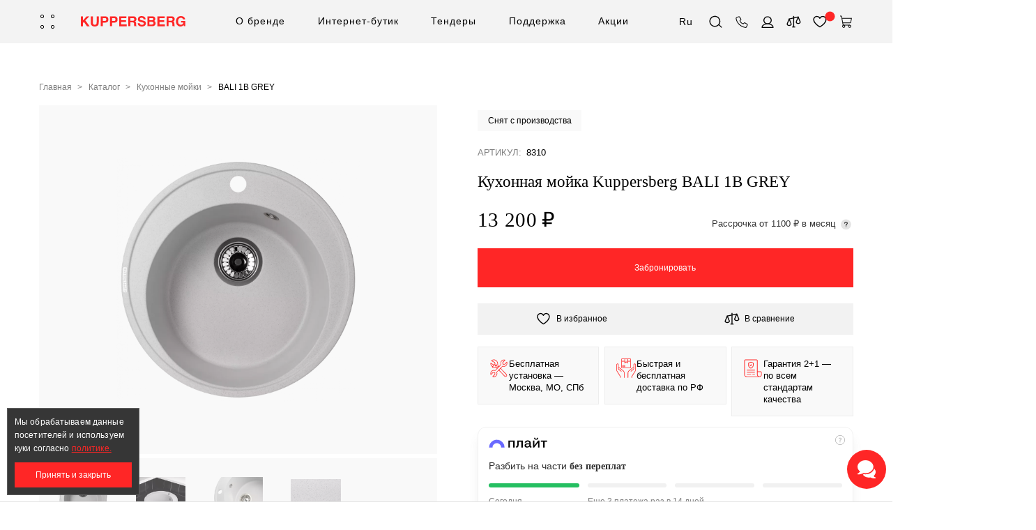

--- FILE ---
content_type: text/html; charset=UTF-8
request_url: https://kuppersberg.ru/products/bali_1b_grey/
body_size: 152492
content:
<!DOCTYPE html>
<html xml:lang="ru" lang="ru">
<head>
    <meta http-equiv="Content-Type" content="text/html; charset=utf-8">
    <meta http-equiv="X-UA-Compatible" content="IE=edge">
    <meta name="viewport" content="width=device-width,initial-scale=1,maximum-scale=1,user-scalable=0">
    <meta name="format-detection" content="telephone=no">
    <meta name="SKYPE_TOOLBAR" content="SKYPE_TOOLBAR_PARSER_COMPATIBLE">
    <meta name="yandex-verification" content="7f066944ac793c11"/>
    <meta name="google-site-verification" content="eJ9O2-R9gif-wS-O_roIJQxu1n_RcuckbA1Pxwmpfeg"/>
    <meta name="dadata-url" content="https://dadata.ru/api/v2"/>
    <meta name="dadata-api-key" content="215684c9c3f990945e08a3e56d856c4dc8069173"/>
    <!-- Yandex.Metrika counter -->
<script type="text/javascript" data-skip-moving='true'>
    (function(m,e,t,r,i,k,a){m[i]=m[i]||function(){(m[i].a=m[i].a||[]).push(arguments)};
        m[i].l=1*new Date();
        for (var j = 0; j < document.scripts.length; j++) {if (document.scripts[j].src === r) { return; }}
        k=e.createElement(t),a=e.getElementsByTagName(t)[0],k.async=1,k.src=r,a.parentNode.insertBefore(k,a)})
    (window, document, "script", "https://mc.yandex.ru/metrika/tag.js", "ym");

    ym(45194940, "init", {
        clickmap:true,
        trackLinks:true,
        accurateTrackBounce:true,
        webvisor:true,
        ecommerce:"dataLayer"
    });
</script>
<noscript><div><img src="https://mc.yandex.ru/watch/45194940" style="position:absolute; left:-9999px;" alt="" /></div></noscript>
<!-- /Yandex.Metrika counter -->
<!-- Roistat Counter Start -->
<!-- Roistat Counter End -->    <title>
        Кухонная мойка Kuppersberg BALI 1B GREY купить по цене 13 200 руб. от производителя в интернет-магазине Kuppersberg    </title>

    <meta http-equiv="Content-Type" content="text/html; charset=UTF-8" />
<meta name="description" content="Кухонная мойка Kuppersberg BALI 1B GREY купить по цене 13 200 руб. в интернет-магазине «Kuppersberg». Гарантия, высокое качество, доставка по РФ, установка и подключение техники. Для заказа и получения консультации звоните +7 (800) 775-73-29." />
<link rel="canonical" href="https://kuppersberg.ru/products/bali_1b_grey/" />
<script data-skip-moving="true">(function(w, d, n) {var cl = "bx-core";var ht = d.documentElement;var htc = ht ? ht.className : undefined;if (htc === undefined || htc.indexOf(cl) !== -1){return;}var ua = n.userAgent;if (/(iPad;)|(iPhone;)/i.test(ua)){cl += " bx-ios";}else if (/Windows/i.test(ua)){cl += ' bx-win';}else if (/Macintosh/i.test(ua)){cl += " bx-mac";}else if (/Linux/i.test(ua) && !/Android/i.test(ua)){cl += " bx-linux";}else if (/Android/i.test(ua)){cl += " bx-android";}cl += (/(ipad|iphone|android|mobile|touch)/i.test(ua) ? " bx-touch" : " bx-no-touch");cl += w.devicePixelRatio && w.devicePixelRatio >= 2? " bx-retina": " bx-no-retina";if (/AppleWebKit/.test(ua)){cl += " bx-chrome";}else if (/Opera/.test(ua)){cl += " bx-opera";}else if (/Firefox/.test(ua)){cl += " bx-firefox";}ht.className = htc ? htc + " " + cl : cl;})(window, document, navigator);</script>


<link href="/bitrix/js/ui/design-tokens/dist/ui.design-tokens.min.css?171743967623463" type="text/css"  rel="stylesheet" />
<link href="/bitrix/js/ui/fonts/opensans/ui.font.opensans.min.css?16672136352320" type="text/css"  rel="stylesheet" />
<link href="/bitrix/js/main/popup/dist/main.popup.bundle.min.css?175070462228056" type="text/css"  rel="stylesheet" />
<link href="/bitrix/cache/css/s1/kuppersberg-2023/page_316c291917456abe03e4137dbd645bbe/page_316c291917456abe03e4137dbd645bbe_v1.css?176950577732824" type="text/css"  rel="stylesheet" />
<link href="/bitrix/cache/css/s1/kuppersberg-2023/template_49ed8da616b19a7163a7cab34dc53675/template_49ed8da616b19a7163a7cab34dc53675_v1.css?17695057671211398" type="text/css"  data-template-style="true" rel="stylesheet" />
<link href="/bitrix/panel/main/popup.min.css?168085845520774" type="text/css"  data-template-style="true"  rel="stylesheet" />




<script type="extension/settings" data-extension="currency.currency-core">{"region":"ru"}</script>



<!-- dev2fun module opengraph -->
<meta property="og:title" content="Кухонная мойка Kuppersberg BALI 1B GREY купить по цене 13 200 руб. от производителя в интернет-магазине Kuppersberg"/>
<meta property="og:description" content="Кухонная мойка Kuppersberg BALI 1B GREY купить по цене 13 200 руб. в интернет-магазине &laquo;Kuppersberg&raquo;. Гарантия, высокое качество, доставка по РФ, установка и по..."/>
<meta property="og:url" content="https://kuppersberg.ru/products/bali_1b_grey/"/>
<meta property="og:type" content="website"/>
<meta property="og:site_name" content="Kuppersberg"/>
<meta property="og:image" content="https://kuppersberg.ru/upload/iblock/f98/ypmz9hhx4s0n2kc9ki2kg6y6d1a4nw13/Grey.png"/>
<meta property="og:image:type" content="image/png"/>
<meta property="og:image:width" content="1197"/>
<meta property="og:image:height" content="1200"/>
<!-- /dev2fun module opengraph -->



    <meta property="og:url" content="kuppersberg.ru/products/bali_1b_grey/" />
    <meta property="og:type" content="website" />
    <meta property="og:title" content="Кухонная мойка Kuppersberg BALI 1B GREY" />
    <meta property="og:description" content="" />
    <meta property="og:image" content="kuppersberg.ru/upload/resize_cache/webpfiles/iblock/e1a/9qeh5nom57zk0ernc9krrevom0hgvl4l/1000_1200/Grey.webp" />
                    <meta name="yandex-smartcaptcha-key" content="ysc1_3WC5BD1SsDv0tTbtjsll28zRuzlNNgABlIwT1vYub461ce33"/>

    
    <meta name="template-path" content="/local/templates/kuppersberg-2023"/>
    <meta name="invalid-required-field-message"
          content="Поле обязательно для заполнения"/>
    <meta name="invalid-email-field-message"
          content="Введите корректный email"/>
    <meta name="invalid-phone-field-message"
          content="Введите корректный телефон"/>
    <meta name="invalid-select-required-field-message" content="Поле обязательно для выбора"/>
    <script data-skip-moving="true">
        window.__openTime = Date.now();
                window.__useEnchancedEcommerce = "Y";
            </script>

    <link rel="shortcut icon" href="/local/templates/kuppersberg-2023/images/favicons/favicon.ico"/>
    <link rel="icon" type="image/png" sizes="16x16" href="/local/templates/kuppersberg-2023/images/favicons/favicon-16x16.png"/>
    <link rel="icon" type="image/png" sizes="32x32" href="/local/templates/kuppersberg-2023/images/favicons/favicon-32x32.png"/>
    <link rel="manifest" href="/local/templates/kuppersberg-2023/images/favicons/manifest.json" crossorigin="use-credentials"/>
    <meta name="mobile-web-app-capable" content="yes"/>
    <meta name="theme-color" content="#fff"/>
    <meta name="application-name" content="Kuppersberg"/>
    <link rel="apple-touch-icon" sizes="57x57"
          href="/local/templates/kuppersberg-2023/images/favicons/apple-touch-icon-57x57.png"/>
    <link rel="apple-touch-icon" sizes="60x60"
          href="/local/templates/kuppersberg-2023/images/favicons/apple-touch-icon-60x60.png"/>
    <link rel="apple-touch-icon" sizes="72x72"
          href="/local/templates/kuppersberg-2023/images/favicons/apple-touch-icon-72x72.png"/>
    <link rel="apple-touch-icon" sizes="76x76"
          href="/local/templates/kuppersberg-2023/images/favicons/apple-touch-icon-76x76.png"/>
    <link rel="apple-touch-icon" sizes="114x114"
          href="/local/templates/kuppersberg-2023/images/favicons/apple-touch-icon-114x114.png"/>
    <link rel="apple-touch-icon" sizes="120x120"
          href="/local/templates/kuppersberg-2023/images/favicons/apple-touch-icon-120x120.png"/>
    <link rel="apple-touch-icon" sizes="144x144"
          href="/local/templates/kuppersberg-2023/images/favicons/apple-touch-icon-144x144.png"/>
    <link rel="apple-touch-icon" sizes="152x152"
          href="/local/templates/kuppersberg-2023/images/favicons/apple-touch-icon-152x152.png"/>
    <link rel="apple-touch-icon" sizes="167x167"
          href="/local/templates/kuppersberg-2023/images/favicons/apple-touch-icon-167x167.png"/>
    <link rel="apple-touch-icon" sizes="180x180"
          href="/local/templates/kuppersberg-2023/images/favicons/apple-touch-icon-180x180.png"/>
    <link rel="apple-touch-icon" sizes="1024x1024"
          href="/local/templates/kuppersberg-2023/images/favicons/apple-touch-icon-1024x1024.png"/>
    <meta name="apple-mobile-web-app-capable" content="yes"/>
    <meta name="apple-mobile-web-app-status-bar-style" content="black-translucent"/>
    <meta name="apple-mobile-web-app-title" content="Kuppersberg"/>
    <meta name="google-site-verification" content="5k1ldCNmTs-EwfJI54hyvW2FGX6iXu2nOb95iXPPl2c"/>

        <style>.js-adv-num {
            visibility: hidden;
        }

        .adv-hide {
            visibility: hidden;
        }</style>
</head>
<body class="body--light"
       >


<svg style="display:none">
    <symbol id="arrow-right-circle" viewBox="0 0 24 24">
        <path fill-rule="evenodd" clip-rule="evenodd" d="M12 3C7.02944 3 3 7.02944 3 12C3 16.9706 7.02944 21 12 21C16.9706 21 21 16.9706 21 12C21 7.02944 16.9706 3 12 3ZM1 12C1 5.92487 5.92487 1 12 1C18.0751 1 23 5.92487 23 12C23 18.0751 18.0751 23 12 23C5.92487 23 1 18.0751 1 12Z" fill="currentColor"/>
        <path fill-rule="evenodd" clip-rule="evenodd" d="M11.2929 7.29289C11.6834 6.90237 12.3166 6.90237 12.7071 7.29289L16.7071 11.2929C17.0976 11.6834 17.0976 12.3166 16.7071 12.7071L12.7071 16.7071C12.3166 17.0976 11.6834 17.0976 11.2929 16.7071C10.9024 16.3166 10.9024 15.6834 11.2929 15.2929L14.5858 12L11.2929 8.70711C10.9024 8.31658 10.9024 7.68342 11.2929 7.29289Z" fill="currentColor"/>
        <path fill-rule="evenodd" clip-rule="evenodd" d="M7 12C7 11.4477 7.44772 11 8 11H16C16.5523 11 17 11.4477 17 12C17 12.5523 16.5523 13 16 13H8C7.44772 13 7 12.5523 7 12Z" fill="currentColor"/>
    </symbol>
    <symbol id="icon-download-bold" viewBox="0 0 16 16">
        <path d="M15 10C15.5523 10 16 10.4477 16 11V13.5C16 14.8807 14.8807 16 13.5 16H2.5C1.11929 16 0 14.8807 0 13.5V11C0 10.4477 0.447715 10 1 10C1.55228 10 2 10.4477 2 11V13.5C2 13.7761 2.22386 14 2.5 14H13.5C13.7761 14 14 13.7761 14 13.5V11C14 10.4477 14.4477 10 15 10ZM8 0C8.55229 0 9 0.447715 9 1V7.58594L11.293 5.29297C11.6835 4.90244 12.3165 4.90244 12.707 5.29297C13.0976 5.68349 13.0976 6.31651 12.707 6.70703L8.70703 10.707C8.5195 10.8946 8.26522 11 8 11C7.73478 11 7.4805 10.8946 7.29297 10.707L3.29297 6.70703C2.90244 6.31651 2.90244 5.68349 3.29297 5.29297C3.68349 4.90244 4.31651 4.90244 4.70703 5.29297L7 7.58594V1C7 0.447715 7.44772 0 8 0Z" fill="#FF2626"/>
    </symbol>
    <symbol id="icon-wa" viewBox="0 0 22 22">
        <path d="M5.92067 20.1856C7.42872 21.021 9.16081 21.5 11.0051 21.5C16.8028 21.5 21.5001 16.7926 21.5001 10.9949C21.5001 5.19721 16.8028 0.5 11.0051 0.5C5.20742 0.5 0.499969 5.19721 0.499969 10.9949C0.499969 12.8595 0.989089 14.5917 1.83476 16.1099L0.499969 21.5L5.92067 20.1856ZM6.50148 6.35878C6.74597 6.12441 7.10265 6.03272 7.42872 6.10408L7.7649 6.1754C8.10117 6.24667 8.3763 6.47088 8.50877 6.77653L9.17102 8.2438C9.33408 8.6004 9.27297 9.02836 9.00801 9.32385L8.60041 9.80276C8.46798 9.95556 8.43744 10.1899 8.5393 10.3734C9.74162 12.5335 11.3209 13.2365 12.024 13.4504C12.2278 13.5218 12.4622 13.4301 12.5743 13.2466L12.8697 12.7882C13.1551 12.3501 13.7155 12.1972 14.337 12.5029L15.5597 13.1143C16.0284 13.3384 16.2424 13.8886 16.0691 14.3777C15.4476 16.1811 13.8581 15.957 13.8581 15.957C10.3326 15.8653 7.57131 12.6149 6.3792 10.944C5.82897 10.1594 5.49274 9.21178 5.5946 8.24379C5.69655 7.28598 6.14488 6.68485 6.50148 6.35878Z"
              fill="#25D366"/>
    </symbol>
    <symbol id="icon-email" viewBox="0 0 19 14">
        <path fill-rule="evenodd" clip-rule="evenodd"
              d="M0.0148315 0.529412C0.0148315 0.237026 0.251857 0 0.544243 0H17.4854C17.7778 0 18.0148 0.237026 18.0148 0.529412V12.5294C18.0148 12.857 17.8847 13.1712 17.653 13.4029C17.4214 13.6346 17.1072 13.7647 16.7795 13.7647H1.25013C0.922506 13.7647 0.608304 13.6346 0.376641 13.4029C0.144978 13.1712 0.0148315 12.857 0.0148315 12.5294V0.529412ZM1.07365 1.05882V12.5294C1.07365 12.5762 1.09225 12.6211 1.12534 12.6542C1.15844 12.6873 1.20332 12.7059 1.25013 12.7059H16.7795C16.8263 12.7059 16.8712 12.6873 16.9043 12.6542C16.9374 12.6211 16.956 12.5762 16.956 12.5294V1.05882H1.07365Z"
              fill="currentCollor"/>
        <path fill-rule="evenodd" clip-rule="evenodd"
              d="M0.153988 0.171678C0.351561 -0.0438552 0.686449 -0.0584156 0.901983 0.139157L9.01483 7.57594L17.1277 0.139157C17.3432 -0.0584156 17.6781 -0.0438552 17.8757 0.171678C18.0732 0.387212 18.0587 0.7221 17.8432 0.919673L9.37257 8.68438C9.17016 8.86991 8.8595 8.86991 8.65709 8.68438L0.18651 0.919673C-0.0290237 0.7221 -0.0435841 0.387212 0.153988 0.171678Z"
              fill="currentCollor"/>
    </symbol>
    <symbol id="icon-approved" viewBox="0 0 14 16">
        <path fill-rule="evenodd" clip-rule="evenodd"
              d="M6.15468 1.18333C6.37868 0.959328 6.68268 0.833328 7.00001 0.833328C7.31735 0.833328 7.62135 0.959328 7.84535 1.18333L8.80868 2.14666C8.85268 2.19066 8.91535 2.21133 8.97735 2.20133L10.3227 1.98866C10.636 1.93866 10.956 2.01599 11.2127 2.20199C11.4687 2.38866 11.6407 2.66933 11.6907 2.98199L11.9033 4.32733C11.9133 4.38933 11.952 4.44266 12.008 4.47133L13.2213 5.08933C13.504 5.23333 13.718 5.48399 13.816 5.78533C13.914 6.08666 13.888 6.41533 13.744 6.69733L13.126 7.91133C13.0973 7.96733 13.0973 8.03266 13.126 8.08866L13.744 9.30266C13.888 9.58466 13.914 9.91333 13.816 10.2147C13.718 10.516 13.504 10.7667 13.2213 10.9107L12.008 11.5287C11.952 11.5573 11.9133 11.6107 11.9033 11.6727L11.6907 13.018C11.6407 13.3307 11.4687 13.6113 11.2127 13.798C10.956 13.984 10.636 14.0613 10.3227 14.0113L8.97735 13.7987C8.91535 13.7887 8.85268 13.8093 8.80868 13.8533L7.84535 14.8167C7.62135 15.0407 7.31735 15.1667 7.00001 15.1667C6.68268 15.1667 6.37868 15.0407 6.15468 14.8167L5.19135 13.8533C5.14735 13.8093 5.08468 13.7887 5.02268 13.7987L3.67735 14.0113C3.36401 14.0613 3.04401 13.984 2.78735 13.798C2.53135 13.6113 2.35935 13.3307 2.30935 13.018L2.09668 11.6727C2.08668 11.6107 2.04801 11.5573 1.99201 11.5287L0.77868 10.9107C0.496014 10.7667 0.282014 10.516 0.184014 10.2147C0.0860137 9.91333 0.112014 9.58466 0.256014 9.30266L0.874014 8.08866C0.90268 8.03266 0.90268 7.96733 0.874014 7.91133L0.256014 6.69733C0.112014 6.41533 0.0860137 6.08666 0.184014 5.78533C0.282014 5.48399 0.496014 5.23333 0.77868 5.08933L1.99201 4.47133C2.04801 4.44266 2.08668 4.38933 2.09668 4.32733L2.30935 2.98199C2.35935 2.66933 2.53135 2.38866 2.78735 2.20199C3.04401 2.01599 3.36401 1.93866 3.67735 1.98866L5.02268 2.20133C5.08468 2.21133 5.14735 2.19066 5.19135 2.14666L6.15468 1.18333ZM4.31335 8.35333L5.86868 9.90933C6.06401 10.1047 6.38068 10.1047 6.57601 9.90933L9.68668 6.79799C9.88201 6.60266 9.88201 6.28599 9.68668 6.09066C9.49201 5.89599 9.17468 5.89599 8.98001 6.09066L6.22201 8.84866L5.02001 7.64666C4.82535 7.45133 4.50801 7.45133 4.31335 7.64666C4.11801 7.84133 4.11801 8.15866 4.31335 8.35333Z"
              fill="#27AE60"/>
    </symbol>
    <symbol id="icon-search" viewBox="0 0 24 24">
        <path fill-rule="evenodd" clip-rule="evenodd"
              d="M11.3093 4.47302C7.40249 4.47302 4.23535 7.64016 4.23535 11.547C4.23535 15.4539 7.40249 18.621 11.3093 18.621C15.2162 18.621 18.3833 15.4539 18.3833 11.547C18.3833 7.64016 15.2162 4.47302 11.3093 4.47302ZM2.73535 11.547C2.73535 6.81173 6.57406 2.97302 11.3093 2.97302C16.0446 2.97302 19.8833 6.81173 19.8833 11.547C19.8833 16.2823 16.0446 20.121 11.3093 20.121C6.57406 20.121 2.73535 16.2823 2.73535 11.547Z"/>
        <path fill-rule="evenodd" clip-rule="evenodd"
              d="M21.485 21.7232L16.8206 17.0588L17.8812 15.9982L22.5456 20.6626L21.485 21.7232Z"/>
    </symbol>

    <symbol id="icon-checkmark" viewBox="0 0 24 24">
        <path fill-rule="evenodd" clip-rule="evenodd"
              d="M10.3301 13.9908L16.4985 8.44238L17.5017 9.55761L10.8312 15.5576C10.5458 15.8143 10.1127 15.8141 9.82759 15.5572L6.49805 12.5572L7.50212 11.4428L10.3301 13.9908Z"/>
    </symbol>
    <symbol id="icon-cross" viewBox="0 0 24 24">
        <path fill-rule="evenodd" clip-rule="evenodd"
              d="M7.46973 8.53033L8.53039 7.46967L12.0001 10.9393L15.4697 7.46967L16.5304 8.53033L13.0607 12L16.5304 15.4697L15.4697 16.5303L12.0001 13.0607L8.53039 16.5303L7.46973 15.4697L10.9394 12L7.46973 8.53033Z"/>
    </symbol>

    <symbol id="icon-phone" viewBox="0 0 24 24">
        <path d="M18.341 21.7232H18.2283C14.4813 21.2823 11.0071 19.5426 8.40885 16.8061C5.67957 14.2116 3.94115 10.7454 3.4935 7.00571C3.45944 6.66493 3.52958 6.32183 3.69465 6.02179C3.85971 5.72174 4.11193 5.47888 4.41794 5.32532L7.49567 3.89304C7.8667 3.7122 8.29129 3.67433 8.68844 3.78665C9.08559 3.89898 9.42751 4.15363 9.64896 4.50204L11.588 7.51321C11.7726 7.82993 11.8492 8.19803 11.8065 8.56211C11.7638 8.92619 11.6041 9.26654 11.3513 9.53194L10.3479 10.5357C10.5959 11.5654 11.1362 12.5015 11.9037 13.2311C12.6346 13.9969 13.5697 14.537 14.5981 14.7874L15.6128 13.7837C15.8782 13.5149 16.2274 13.345 16.6026 13.3019C16.9778 13.2588 17.3565 13.3453 17.6759 13.5468L20.7085 15.4979C21.0587 15.7177 21.3142 16.0605 21.4248 16.459C21.5353 16.8576 21.493 17.2831 21.306 17.652L19.8517 20.8097C19.7084 21.0864 19.4915 21.3181 19.225 21.4793C18.9584 21.6405 18.6525 21.7249 18.341 21.7232ZM8.19464 4.80654C8.11649 4.79104 8.03605 4.79104 7.9579 4.80654L4.83507 6.27266C4.73484 6.31976 4.65231 6.39771 4.59957 6.49512C4.54682 6.59253 4.52663 6.70427 4.54196 6.81399C4.96613 10.3323 6.61917 13.5877 9.20928 16.0054C11.6259 18.5463 14.8498 20.1688 18.3297 20.5955C18.4403 20.6064 18.5515 20.583 18.6483 20.5286C18.7451 20.4741 18.8228 20.3911 18.8709 20.291L20.3365 17.1783C20.3999 17.0575 20.4154 16.9172 20.3799 16.7854C20.3443 16.6537 20.2604 16.5403 20.1448 16.4678L17.1009 14.528C16.9962 14.4617 16.8718 14.4333 16.7487 14.4477C16.6256 14.4621 16.5111 14.5183 16.4245 14.6069L15.2182 15.8137C15.1567 15.8746 15.082 15.9205 14.9999 15.9479C14.9177 15.9753 14.8304 15.9834 14.7447 15.9716C13.3644 15.746 12.0966 15.0723 11.1371 14.0543C10.1172 13.0901 9.44026 11.8188 9.20928 10.4342C9.1984 10.3501 9.20697 10.2647 9.23434 10.1846C9.2617 10.1044 9.30713 10.0316 9.36711 9.97177L10.5847 8.75377C10.6672 8.66588 10.7194 8.55383 10.7336 8.43407C10.7479 8.31431 10.7233 8.19315 10.6636 8.08838L8.69069 5.02082C8.63715 4.94989 8.56697 4.89323 8.48636 4.85586C8.40575 4.81849 8.31718 4.80156 8.22847 4.80654H8.19464Z"/>
    </symbol>

    <symbol id="icon-user" viewBox="0 0 24 24">
        <path fill-rule="evenodd" clip-rule="evenodd"
              d="M12.4851 5.10199C9.82004 5.10199 7.65958 7.26245 7.65958 9.92752C7.65958 12.5926 9.82004 14.7531 12.4851 14.7531C15.1502 14.7531 17.3106 12.5926 17.3106 9.92752C17.3106 7.26245 15.1502 5.10199 12.4851 5.10199ZM6.28085 9.92752C6.28085 6.50101 9.05859 3.72327 12.4851 3.72327C15.9116 3.72327 18.6894 6.50101 18.6894 9.92752C18.6894 13.354 15.9116 16.1318 12.4851 16.1318C9.05859 16.1318 6.28085 13.354 6.28085 9.92752Z"/>
        <path fill-rule="evenodd" clip-rule="evenodd"
              d="M4.98053 20.3292H19.9897C19.7639 19.3324 19.0558 18.3978 17.9336 17.6489C16.5572 16.7304 14.6253 16.1471 12.4851 16.1471C10.3449 16.1471 8.41304 16.7304 7.0366 17.6489C5.91441 18.3978 5.2063 19.3324 4.98053 20.3292ZM6.27714 16.4854C7.90882 15.3965 10.1131 14.7531 12.4851 14.7531C14.8571 14.7531 17.0614 15.3965 18.6931 16.4854C20.3206 17.5715 21.4468 19.1571 21.4468 21.0262V21.7233H3.52341V21.0262C3.52341 19.1571 4.64963 17.5715 6.27714 16.4854Z"/>
    </symbol>
    <symbol id="icon-user-fill" viewBox="0 0 24 24">
        <path fill-rule="evenodd" clip-rule="evenodd"
              d="M12.4851 5.10187C9.82004 5.10187 7.65958 7.26233 7.65958 9.9274C7.65958 12.5925 9.82004 14.7529 12.4851 14.7529C15.1502 14.7529 17.3106 12.5925 17.3106 9.9274C17.3106 7.26233 15.1502 5.10187 12.4851 5.10187ZM6.28085 9.9274C6.28085 6.50088 9.05859 3.72314 12.4851 3.72314C15.9116 3.72314 18.6894 6.50088 18.6894 9.9274C18.6894 13.3539 15.9116 16.1317 12.4851 16.1317C9.05859 16.1317 6.28085 13.3539 6.28085 9.9274Z"/>
        <path fill-rule="evenodd" clip-rule="evenodd"
              d="M6.27714 16.4853C7.90882 15.3964 10.1131 14.7529 12.4851 14.7529C14.8571 14.7529 17.0614 15.3964 18.6931 16.4853C20.3206 17.5714 21.4468 19.157 21.4468 21.0261V21.7231H3.52341V21.0261C3.52341 19.157 4.64963 17.5714 6.27714 16.4853Z"/>
    </symbol>

    <symbol id="icon-compare" viewBox="0 0 24 24">
        <path fill-rule="evenodd" clip-rule="evenodd" d="M11.7647 20.3967V3.1167H13.2047V20.3967H11.7647Z"/>
        <path fill-rule="evenodd" clip-rule="evenodd" d="M14.8413 21.1166H10.1285V19.6766H14.8413V21.1166Z"/>
        <path fill-rule="evenodd" clip-rule="evenodd"
              d="M20.2572 4.53186C20.3435 4.92004 20.0987 5.30465 19.7105 5.39091L5.57233 8.53273C5.18415 8.61899 4.79954 8.37424 4.71328 7.98606C4.62702 7.59789 4.87177 7.21328 5.25995 7.12702L19.3982 3.9852C19.7863 3.89893 20.1709 4.14368 20.2572 4.53186Z"/>
        <path fill-rule="evenodd" clip-rule="evenodd"
              d="M5.41609 7.10901C5.7105 7.10901 5.97525 7.28825 6.08459 7.56161L9.22641 15.4162C9.26043 15.5012 9.27791 15.592 9.27791 15.6836C9.27791 16.88 8.58146 17.6751 7.79131 18.1355C7.02258 18.5835 6.10651 18.7599 5.41609 18.7599C4.72566 18.7599 3.80959 18.5835 3.04086 18.1355C2.25071 17.6751 1.55426 16.88 1.55426 15.6836C1.55426 15.592 1.57174 15.5012 1.60576 15.4162L4.74758 7.56161C4.85692 7.28825 5.12167 7.10901 5.41609 7.10901ZM2.99957 15.809C3.04061 16.2849 3.31805 16.6304 3.76584 16.8913C4.27348 17.1871 4.92833 17.3199 5.41609 17.3199C5.90384 17.3199 6.55869 17.1871 7.06633 16.8913C7.51412 16.6304 7.79156 16.2849 7.8326 15.809L5.41609 9.76767L2.99957 15.809Z"/>
        <path fill-rule="evenodd" clip-rule="evenodd"
              d="M19.5541 3.96814C19.8486 3.96814 20.1133 4.14738 20.2227 4.42074L23.3645 12.2753C23.3985 12.3603 23.416 12.4511 23.416 12.5427C23.416 13.7391 22.7195 14.5342 21.9294 14.9947C21.1606 15.4426 20.2446 15.6191 19.5541 15.6191C18.8637 15.6191 17.9477 15.4426 17.1789 14.9947C16.3888 14.5342 15.6923 13.7391 15.6923 12.5427C15.6923 12.4511 15.7098 12.3603 15.7438 12.2753L18.8856 4.42074C18.995 4.14738 19.2597 3.96814 19.5541 3.96814ZM17.1376 12.6681C17.1787 13.144 17.4561 13.4895 17.9039 13.7505C18.4115 14.0463 19.0664 14.1791 19.5541 14.1791C20.0419 14.1791 20.6967 14.0463 21.2044 13.7505C21.6522 13.4895 21.9296 13.144 21.9707 12.6681L19.5541 6.6268L17.1376 12.6681Z"/>
    </symbol>
    <symbol id="icon-compare-fill" viewBox="0 0 24 24">
        <path fill-rule="evenodd" clip-rule="evenodd" d="M11.7647 20.3967V3.1167H13.2047V20.3967H11.7647Z"/>
        <path fill-rule="evenodd" clip-rule="evenodd" d="M14.8413 21.1166H10.1285V19.6766H14.8413V21.1166Z"/>
        <path fill-rule="evenodd" clip-rule="evenodd"
              d="M20.2572 4.53186C20.3435 4.92004 20.0987 5.30465 19.7105 5.39091L5.57233 8.53273C5.18415 8.61899 4.79954 8.37424 4.71328 7.98606C4.62702 7.59789 4.87177 7.21328 5.25995 7.12702L19.3982 3.9852C19.7863 3.89893 20.1709 4.14368 20.2572 4.53186Z"/>
        <path d="M5.41609 7.10901C5.7105 7.10901 5.97525 7.28825 6.08459 7.56161L9.22641 15.4162C9.26043 15.5012 9.27791 15.592 9.27791 15.6836C9.27791 16.88 8.58146 17.6751 7.79131 18.1355C7.02258 18.5835 6.10651 18.7599 5.41609 18.7599C4.72566 18.7599 3.80959 18.5835 3.04086 18.1355C2.25071 17.6751 1.55426 16.88 1.55426 15.6836C1.55426 15.592 1.57174 15.5012 1.60576 15.4162L4.74758 7.56161C4.85692 7.28825 5.12167 7.10901 5.41609 7.10901Z"/>
        <path fill-rule="evenodd" clip-rule="evenodd"
              d="M19.5541 3.96814C19.8486 3.96814 20.1133 4.14738 20.2227 4.42074L23.3645 12.2753C23.3985 12.3603 23.416 12.4511 23.416 12.5427C23.416 13.7391 22.7195 14.5342 21.9294 14.9947C21.1606 15.4426 20.2446 15.6191 19.5541 15.6191C18.8637 15.6191 17.9477 15.4426 17.1789 14.9947C16.3888 14.5342 15.6923 13.7391 15.6923 12.5427C15.6923 12.4511 15.7098 12.3603 15.7438 12.2753L18.8856 4.42074C18.995 4.14738 19.2597 3.96814 19.5541 3.96814Z"/>
    </symbol>

    <symbol id="icon-heart" viewBox="0 0 24 24">
        <path fill-rule="evenodd" clip-rule="evenodd"
              d="M9.95492 5.12525C9.13608 4.68482 8.19225 4.54486 7.2836 4.72843C6.37486 4.91201 5.55558 5.40826 4.96601 6.13468C4.37631 6.86126 4.05322 7.77296 4.05322 8.71475C4.05322 11.5242 6.12452 14.2075 8.40153 16.2775C9.51752 17.292 10.637 18.1178 11.479 18.6905C11.8957 18.9739 12.2426 19.1941 12.4851 19.3433C12.7276 19.1941 13.0746 18.9739 13.4913 18.6905C14.3333 18.1178 15.4527 17.292 16.5687 16.2775C18.8457 14.2075 20.917 11.5242 20.917 8.71475C20.917 7.77296 20.5939 6.86126 20.0042 6.13468C19.4147 5.40826 18.5954 4.91201 17.6866 4.72843C16.778 4.54486 15.8342 4.68482 15.0153 5.12525C14.1963 5.56578 13.552 6.2803 13.1937 7.14878C13.0323 7.54014 12.5842 7.72653 12.1928 7.5651C11.9964 7.48407 11.8516 7.33082 11.7765 7.14878C11.4183 6.2803 10.7739 5.56578 9.95492 5.12525ZM12.4851 5.32318C12.0048 4.68696 11.3912 4.15704 10.6811 3.7751C9.54797 3.16559 8.23993 2.97118 6.98002 3.22571C5.72019 3.48022 4.58815 4.16747 3.77565 5.16858C2.96327 6.16953 2.52014 7.42269 2.52014 8.71475C2.52014 12.2234 5.04806 15.3008 7.37027 17.4119C8.55389 18.4879 9.73407 19.3578 10.6168 19.9581C11.0589 20.2588 11.4282 20.4931 11.6885 20.6531C11.8186 20.7332 11.9217 20.7947 11.993 20.8367C12.0287 20.8577 12.0565 20.8738 12.0758 20.8849L12.0983 20.8979L12.1047 20.9015L12.1066 20.9026C12.1069 20.9027 12.1077 20.9032 12.4851 20.236L12.1077 20.9032L12.4851 21.1167L12.8625 20.9032L12.4851 20.236C12.8625 20.9032 12.8623 20.9034 12.8625 20.9032L12.8656 20.9015L12.8719 20.8979L12.8945 20.8849C12.9138 20.8738 12.9415 20.8577 12.9772 20.8367C13.0486 20.7947 13.1516 20.7332 13.2818 20.6531C13.5421 20.4931 13.9114 20.2588 14.3535 19.9581C15.2362 19.3578 16.4164 18.4879 17.6 17.4119C19.9222 15.3008 22.4501 12.2234 22.4501 8.71475C22.4501 7.42269 22.007 6.16953 21.1946 5.16858C20.3821 4.16747 19.2501 3.48022 17.9902 3.22571C16.7303 2.97118 15.4223 3.16559 14.2891 3.7751C13.579 4.15704 12.9654 4.68696 12.4851 5.32318Z"/>
    </symbol>
    <symbol id="icon-heart-fill" viewBox="0 0 24 24">
        <path fill-rule="evenodd" clip-rule="evenodd"
              d="M12.4851 5.32318C12.0048 4.68696 11.3912 4.15704 10.6811 3.7751C9.54797 3.16559 8.23993 2.97118 6.98002 3.22571C5.72019 3.48022 4.58815 4.16747 3.77565 5.16858C2.96327 6.16953 2.52014 7.42269 2.52014 8.71475C2.52014 12.2234 5.04806 15.3008 7.37027 17.4119C8.55389 18.4879 9.73407 19.3578 10.6168 19.9581C11.0589 20.2588 11.4282 20.4931 11.6885 20.6531C11.8186 20.7332 11.9217 20.7947 11.993 20.8367C12.0287 20.8577 12.0565 20.8738 12.0758 20.8849L12.0983 20.8979L12.1047 20.9015L12.1066 20.9026C12.1066 20.9026 12.1077 20.9032 12.4851 20.236L12.1077 20.9032L12.4851 21.1167L12.8625 20.9032L12.4851 20.236C12.8625 20.9032 12.8625 20.9032 12.8625 20.9032L12.8656 20.9015L12.8719 20.8979L12.8945 20.8849C12.9138 20.8738 12.9415 20.8577 12.9772 20.8367C13.0486 20.7947 13.1516 20.7332 13.2818 20.6531C13.5421 20.4931 13.9114 20.2588 14.3535 19.9581C15.2362 19.3578 16.4164 18.4879 17.6 17.4119C19.9222 15.3008 22.4501 12.2234 22.4501 8.71475C22.4501 7.42269 22.007 6.16953 21.1946 5.16858C20.3821 4.16747 19.2501 3.48022 17.9902 3.22571C16.7303 2.97118 15.4223 3.16559 14.2891 3.7751C13.579 4.15704 12.9654 4.68696 12.4851 5.32318Z"/>
    </symbol>

    <symbol id="icon-cart" viewBox="0 0 24 24">
        <path fill-rule="evenodd" clip-rule="evenodd"
              d="M3.2005 2.6167H4.82782C5.12044 2.6195 5.40288 2.72452 5.62628 2.91355C5.84935 3.10231 5.99954 3.36299 6.05095 3.65063C6.05102 3.65104 6.0511 3.65145 6.05117 3.65187L8.47095 16.9563H18.2571V18.0318H7.57344L4.99228 3.84002C4.98497 3.79886 4.9635 3.76155 4.93159 3.73455C4.90011 3.70792 4.86043 3.69296 4.81924 3.69217H3.2005V2.6167Z"/>
        <path fill-rule="evenodd" clip-rule="evenodd"
              d="M8.93633 18.0319C8.24337 18.0319 7.68161 18.5936 7.68161 19.2866C7.68161 19.9796 8.24337 20.5413 8.93633 20.5413C9.62929 20.5413 10.191 19.9796 10.191 19.2866C10.191 18.5936 9.62929 18.0319 8.93633 18.0319ZM6.60614 19.2866C6.60614 17.9997 7.6494 16.9564 8.93633 16.9564C10.2233 16.9564 11.2665 17.9997 11.2665 19.2866C11.2665 20.5735 10.2233 21.6168 8.93633 21.6168C7.6494 21.6168 6.60614 20.5735 6.60614 19.2866Z"/>
        <path fill-rule="evenodd" clip-rule="evenodd"
              d="M18.2571 18.0319C17.5641 18.0319 17.0024 18.5936 17.0024 19.2866C17.0024 19.9796 17.5641 20.5413 18.2571 20.5413C18.9501 20.5413 19.5118 19.9796 19.5118 19.2866C19.5118 18.5936 18.9501 18.0319 18.2571 18.0319ZM15.9269 19.2866C15.9269 17.9997 16.9702 16.9564 18.2571 16.9564C19.544 16.9564 20.5873 17.9997 20.5873 19.2866C20.5873 20.5735 19.544 21.6168 18.2571 21.6168C16.9702 21.6168 15.9269 20.5735 15.9269 19.2866Z"/>
        <path fill-rule="evenodd" clip-rule="evenodd"
              d="M6.06842 6.20166H21.7697L20.561 12.8298L20.5608 12.8307C20.4794 13.2848 20.2406 13.6957 19.8864 13.9912C19.5322 14.2868 19.0852 14.4481 18.6239 14.4469L18.6229 14.4469L18.6246 13.9092L18.6239 14.4469H7.36795V13.3715H18.6246L18.6262 13.3715C18.8349 13.3721 19.0371 13.2992 19.1973 13.1655C19.3576 13.0318 19.4655 12.8459 19.5023 12.6405L19.5026 12.6387L20.4804 7.27713H6.06842V6.20166Z"/>
    </symbol>
    <symbol id="icon-cart-fill" viewBox="0 0 24 24">
        <path fill-rule="evenodd" clip-rule="evenodd"
              d="M3.68918 3.1167H5.23085C5.50807 3.11935 5.77565 3.21885 5.98728 3.39793C6.19862 3.57675 6.3409 3.82372 6.3896 4.09621C6.38967 4.0966 6.38974 4.09699 6.38981 4.09738L8.68224 16.7016H17.9533V17.7205H7.83197L5.38665 4.27564C5.37973 4.23665 5.35939 4.2013 5.32915 4.17572C5.29933 4.15048 5.26174 4.13631 5.22272 4.13557H3.68918V3.1167Z"/>
        <path fill-rule="evenodd" clip-rule="evenodd"
              d="M9.12314 17.7205C8.46665 17.7205 7.93446 18.2527 7.93446 18.9092C7.93446 19.5657 8.46665 20.0979 9.12314 20.0979C9.77962 20.0979 10.3118 19.5657 10.3118 18.9092C10.3118 18.2527 9.77962 17.7205 9.12314 17.7205ZM6.91559 18.9092C6.91559 17.69 7.90394 16.7017 9.12314 16.7017C10.3423 16.7017 11.3307 17.69 11.3307 18.9092C11.3307 20.1284 10.3423 21.1168 9.12314 21.1168C7.90394 21.1168 6.91559 20.1284 6.91559 18.9092Z"/>
        <path fill-rule="evenodd" clip-rule="evenodd"
              d="M17.9533 17.7205C17.2968 17.7205 16.7647 18.2527 16.7647 18.9092C16.7647 19.5657 17.2968 20.0979 17.9533 20.0979C18.6098 20.0979 19.142 19.5657 19.142 18.9092C19.142 18.2527 18.6098 17.7205 17.9533 17.7205ZM15.7458 18.9092C15.7458 17.69 16.7341 16.7017 17.9533 16.7017C19.1725 16.7017 20.1609 17.69 20.1609 18.9092C20.1609 20.1284 19.1725 21.1168 17.9533 21.1168C16.7341 21.1168 15.7458 20.1284 15.7458 18.9092Z"/>
        <path fill-rule="evenodd" clip-rule="evenodd"
              d="M6.40616 7.02234H21.281L20.1359 13.3017C20.0588 13.7318 19.8324 14.1219 19.4968 14.4019C19.1613 14.6819 18.7378 14.8348 18.3008 14.8337H7.63729V13.8148L7.34375 13.5719C7.34375 13.5719 7.1053 13.8142 7.303 13.8148C7.50069 13.8154 7.79015 13.2489 7.94195 13.1223C8.09375 12.9956 7.09019 12.3169 7.125 12.1223L7.63729 13.3017V12.0094L6.40616 8.04121V7.02234Z"/>
    </symbol>

    <symbol id="icon-tooltip" viewBox="0 0 24 24">
        <path d="M20.4852 12.9364C20.4852 17.3547 16.9034 20.9364 12.4852 20.9364C8.06689 20.9364 4.48517 17.3547 4.48517 12.9364C4.48517 8.51812 8.06689 4.9364 12.4852 4.9364C16.9034 4.9364 20.4852 8.51812 20.4852 12.9364Z"
              fill="#E4E4E4"/>
        <path d="M12.2469 15.0885C12.1793 15.0885 12.123 15.0697 12.0779 15.0322C12.0329 14.9871 12.0103 14.927 12.0103 14.8519C12.0103 14.7768 12.0103 14.7017 12.0103 14.6265C12.0103 14.5514 12.0103 14.4763 12.0103 14.4012C12.0253 14.0782 12.0967 13.7927 12.2244 13.5449C12.3521 13.297 12.5061 13.0716 12.6864 12.8688C12.8742 12.666 13.062 12.4744 13.2498 12.2941C13.4375 12.1064 13.5953 11.9186 13.723 11.7308C13.8582 11.543 13.9408 11.3439 13.9709 11.1336C14.0009 10.8632 13.9483 10.6378 13.8131 10.4575C13.6779 10.2697 13.4939 10.127 13.261 10.0294C13.0282 9.93171 12.7878 9.88288 12.5399 9.88288C12.1418 9.88288 11.8 9.98804 11.5145 10.1984C11.2366 10.4012 11.0526 10.7467 10.9624 11.235C10.9399 11.3251 10.9023 11.389 10.8498 11.4265C10.7972 11.4641 10.7371 11.4829 10.6695 11.4829H10.1286C10.061 11.4829 10.0009 11.4603 9.94834 11.4153C9.90327 11.3702 9.88074 11.3101 9.88074 11.235C9.88825 10.927 9.95585 10.6341 10.0836 10.3561C10.2113 10.0782 10.3915 9.83405 10.6244 9.62373C10.8648 9.4134 11.1465 9.24814 11.4695 9.12795C11.8 9.00025 12.1681 8.9364 12.5737 8.9364C13.0319 8.9364 13.4225 9.00025 13.7455 9.12795C14.076 9.24814 14.339 9.4134 14.5343 9.62373C14.7371 9.82654 14.8836 10.0519 14.9737 10.2998C15.0638 10.5477 15.1014 10.7956 15.0864 11.0434C15.0638 11.3439 14.9887 11.6143 14.861 11.8547C14.7333 12.0876 14.5793 12.3054 14.399 12.5082C14.2188 12.7035 14.0347 12.8988 13.8469 13.0941C13.6667 13.2819 13.5089 13.481 13.3737 13.6913C13.246 13.8941 13.1746 14.1157 13.1596 14.3561C13.1521 14.4387 13.1446 14.5214 13.1371 14.604C13.1371 14.6791 13.1371 14.7542 13.1371 14.8294C13.1221 14.912 13.092 14.9758 13.0469 15.0209C13.0019 15.066 12.938 15.0885 12.8554 15.0885H12.2469ZM12.1568 16.9364C12.0817 16.9364 12.0178 16.9139 11.9652 16.8688C11.9202 16.8162 11.8976 16.7524 11.8976 16.6772V15.9899C11.8976 15.9148 11.9202 15.8547 11.9652 15.8096C12.0178 15.7571 12.0817 15.7308 12.1568 15.7308H12.8892C12.9718 15.7308 13.0357 15.7571 13.0807 15.8096C13.1333 15.8547 13.1596 15.9148 13.1596 15.9899V16.6772C13.1596 16.7524 13.1333 16.8162 13.0807 16.8688C13.0357 16.9139 12.9718 16.9364 12.8892 16.9364H12.1568Z"/>
    </symbol>

    <symbol id="icon-tooltip-black" viewBox="0 0 24 24">
        <path d="M20.4852 12.9364C20.4852 17.3547 16.9034 20.9364 12.4852 20.9364C8.06689 20.9364 4.48517 17.3547 4.48517 12.9364C4.48517 8.51812 8.06689 4.9364 12.4852 4.9364C16.9034 4.9364 20.4852 8.51812 20.4852 12.9364Z" fill="#363636"/>
        <path d="M12.2469 15.0885C12.1793 15.0885 12.123 15.0697 12.0779 15.0322C12.0329 14.9871 12.0103 14.927 12.0103 14.8519C12.0103 14.7768 12.0103 14.7017 12.0103 14.6265C12.0103 14.5514 12.0103 14.4763 12.0103 14.4012C12.0253 14.0782 12.0967 13.7927 12.2244 13.5449C12.3521 13.297 12.5061 13.0716 12.6864 12.8688C12.8742 12.666 13.062 12.4744 13.2498 12.2941C13.4375 12.1064 13.5953 11.9186 13.723 11.7308C13.8582 11.543 13.9408 11.3439 13.9709 11.1336C14.0009 10.8632 13.9483 10.6378 13.8131 10.4575C13.6779 10.2697 13.4939 10.127 13.261 10.0294C13.0282 9.93171 12.7878 9.88288 12.5399 9.88288C12.1418 9.88288 11.8 9.98804 11.5145 10.1984C11.2366 10.4012 11.0526 10.7467 10.9624 11.235C10.9399 11.3251 10.9023 11.389 10.8498 11.4265C10.7972 11.4641 10.7371 11.4829 10.6695 11.4829H10.1286C10.061 11.4829 10.0009 11.4603 9.94834 11.4153C9.90327 11.3702 9.88074 11.3101 9.88074 11.235C9.88825 10.927 9.95585 10.6341 10.0836 10.3561C10.2113 10.0782 10.3915 9.83405 10.6244 9.62373C10.8648 9.4134 11.1465 9.24814 11.4695 9.12795C11.8 9.00025 12.1681 8.9364 12.5737 8.9364C13.0319 8.9364 13.4225 9.00025 13.7455 9.12795C14.076 9.24814 14.339 9.4134 14.5343 9.62373C14.7371 9.82654 14.8836 10.0519 14.9737 10.2998C15.0638 10.5477 15.1014 10.7956 15.0864 11.0434C15.0638 11.3439 14.9887 11.6143 14.861 11.8547C14.7333 12.0876 14.5793 12.3054 14.399 12.5082C14.2188 12.7035 14.0347 12.8988 13.8469 13.0941C13.6667 13.2819 13.5089 13.481 13.3737 13.6913C13.246 13.8941 13.1746 14.1157 13.1596 14.3561C13.1521 14.4387 13.1446 14.5214 13.1371 14.604C13.1371 14.6791 13.1371 14.7542 13.1371 14.8294C13.1221 14.912 13.092 14.9758 13.0469 15.0209C13.0019 15.066 12.938 15.0885 12.8554 15.0885H12.2469ZM12.1568 16.9364C12.0817 16.9364 12.0178 16.9139 11.9652 16.8688C11.9202 16.8162 11.8976 16.7524 11.8976 16.6772V15.9899C11.8976 15.9148 11.9202 15.8547 11.9652 15.8096C12.0178 15.7571 12.0817 15.7308 12.1568 15.7308H12.8892C12.9718 15.7308 13.0357 15.7571 13.0807 15.8096C13.1333 15.8547 13.1596 15.9148 13.1596 15.9899V16.6772C13.1596 16.7524 13.1333 16.8162 13.0807 16.8688C13.0357 16.9139 12.9718 16.9364 12.8892 16.9364H12.1568Z" fill="#FFFFFF"/>
    </symbol>

    <symbol id="icon-tooltip-info" viewBox="0 0 24 24">
        <circle cx="12" cy="12" r="8" fill="#E4E4E4"/>
        <path d="M12.3992 11.2001C12.3992 10.8687 12.1306 10.6001 11.7992 10.6001C11.4679 10.6001 11.1992 10.8687 11.1992 11.2001V16.0001C11.1992 16.3315 11.4679 16.6001 11.7992 16.6001C12.1306 16.6001 12.3992 16.3315 12.3992 16.0001V11.2001Z"
              fill="black"/>
        <path d="M12.6 8.8C12.6 9.24182 12.2418 9.6 11.8 9.6C11.3582 9.6 11 9.24182 11 8.8C11 8.35818 11.3582 8 11.8 8C12.2418 8 12.6 8.35818 12.6 8.8Z"
              fill="black"/>
    </symbol>

    <symbol id="icon-info-red" viewBox="0 0 24 24">
        <circle cx="12" cy="12" r="8" fill="#FF2626"/>
        <path d="M12.3992 11.2001C12.3992 10.8687 12.1306 10.6001 11.7992 10.6001C11.4679 10.6001 11.1992 10.8687 11.1992 11.2001V16.0001C11.1992 16.3315 11.4679 16.6001 11.7992 16.6001C12.1306 16.6001 12.3992 16.3315 12.3992 16.0001V11.2001Z"
              fill="white"/>
        <path d="M12.6 8.8C12.6 9.24182 12.2418 9.6 11.8 9.6C11.3582 9.6 11 9.24182 11 8.8C11 8.35818 11.3582 8 11.8 8C12.2418 8 12.6 8.35818 12.6 8.8Z"
              fill="white"/>
    </symbol>

    <symbol id="icon-tooltip-border" viewBox="0 0 24 24">
        <path d="M12 17.7617C12.5393 17.7617 12.9766 17.3245 12.9766 16.7852C12.9766 16.2458 12.5393 15.8086 12 15.8086C11.4607 15.8086 11.0234 16.2458 11.0234 16.7852C11.0234 17.3245 11.4607 17.7617 12 17.7617Z"/>
        <path d="M12 2C6.47328 2 2 6.47254 2 12C2 17.5267 6.47254 22 12 22C17.5267 22 22 17.5275 22 12C22 6.47328 17.5275 2 12 2ZM12 20.4375C7.33684 20.4375 3.5625 16.6638 3.5625 12C3.5625 7.33684 7.33621 3.5625 12 3.5625C16.6632 3.5625 20.4375 7.33621 20.4375 12C20.4375 16.6632 16.6638 20.4375 12 20.4375Z"/>
        <path d="M12 7.01953C10.2769 7.01953 8.875 8.42141 8.875 10.1445C8.875 10.576 9.22477 10.9258 9.65625 10.9258C10.0877 10.9258 10.4375 10.576 10.4375 10.1445C10.4375 9.28297 11.1384 8.58203 12 8.58203C12.8616 8.58203 13.5625 9.28297 13.5625 10.1445C13.5625 11.0061 12.8616 11.707 12 11.707C11.5685 11.707 11.2188 12.0568 11.2188 12.4883V14.4414C11.2188 14.8729 11.5685 15.2227 12 15.2227C12.4315 15.2227 12.7812 14.8729 12.7812 14.4414V13.1707C14.1276 12.8229 15.125 11.598 15.125 10.1445C15.125 8.42141 13.7231 7.01953 12 7.01953Z"/>
    </symbol>

    <symbol id="icon-comment" viewBox="0 0 24 24">
        <path d="M7.32377 15.9957C6.57855 14.7384 6.31788 13.2523 6.5907 11.8164C6.86352 10.3805 7.65106 9.09363 8.80549 8.19727C9.95991 7.30091 11.4018 6.85674 12.8605 6.94816C14.3192 7.03957 15.6944 7.66029 16.7279 8.69376C17.7613 9.72724 18.3821 11.1024 18.4735 12.5611C18.5649 14.0198 18.1207 15.4617 17.2244 16.6161C16.328 17.7706 15.0411 18.5581 13.6052 18.8309C12.1693 19.1038 10.6833 18.8431 9.42596 18.0979L7.3488 18.686C7.26369 18.7109 7.17346 18.7124 7.08756 18.6904C7.00166 18.6685 6.92325 18.6238 6.86055 18.5611C6.79785 18.4984 6.75318 18.42 6.7312 18.3341C6.70923 18.2482 6.71077 18.1579 6.73566 18.0728L7.32377 15.9957Z"/>
    </symbol>

    <symbol id="icon-star" viewBox="0 0 24 24">
        <path d="M12.4852 17.7953L17.7382 20.9364L16.3442 15.0164L20.9852 11.0332L14.8737 10.5196L12.4852 4.9364L10.0967 10.5196L3.98517 11.0332L8.62617 15.0164L7.23217 20.9364L12.4852 17.7953Z"/>
    </symbol>

    <symbol id="icon-catalog" viewBox="0 0 24 24">
        <path fill-rule="evenodd" clip-rule="evenodd" d="M17.4082 12.8667H7.56201V11.3667H17.4082V12.8667Z"/>
        <path fill-rule="evenodd" clip-rule="evenodd" d="M20.4851 8.8667H4.48511V7.3667H20.4851V8.8667Z"/>
        <path fill-rule="evenodd" clip-rule="evenodd" d="M14.3312 16.8667H10.6389V15.3667H14.3312V16.8667Z"/>
    </symbol>

    <symbol id="icon-play" viewBox="0 0 24 24">
        <path d="M9 19L17 13L9 7L9 13L9 19Z"/>
    </symbol>

    <symbol id="icon-arrow-top" viewBox="0 0 24 24">
        <path d="M6 16L12 8L18 16L11.931 14.5321L6 16Z"/>
    </symbol>

    <symbol id="icon-arrow-right" viewBox="0 0 24 24">
        <path d="M9.5 17.5L15.5 12.5L9.5 7.5L10.6009 12.5575L9.5 17.5Z"/>
    </symbol>

    <symbol id="icon-arrow-bottom" viewBox="0 0 24 24">
        <path d="M18 8L12 16L6 8L12.069 9.46789L18 8Z"/>
    </symbol>

    <symbol id="icon-arrow-left" viewBox="0 0 24 24">
        <path d="M15 17.5L9 12.5L15 7.5L13.8991 12.5575L15 17.5Z"/>
    </symbol>

    <symbol id="icon-filter" viewBox="0 0 24 24">
        <path fill-rule="evenodd" clip-rule="evenodd" d="M1.07397 17.2156H14.574V18.7584H1.07397V17.2156Z"/>
        <path fill-rule="evenodd" clip-rule="evenodd" d="M19.574 17.2156H23.074V18.7584H19.574V17.2156Z"/>
        <path fill-rule="evenodd" clip-rule="evenodd"
              d="M17.074 16.187C16.1075 16.187 15.324 16.9929 15.324 17.987C15.324 18.9811 16.1075 19.787 17.074 19.787C18.0405 19.787 18.824 18.9811 18.824 17.987C18.824 16.9929 18.0405 16.187 17.074 16.187ZM13.824 17.987C13.824 16.1408 15.279 14.6442 17.074 14.6442C18.8689 14.6442 20.324 16.1408 20.324 17.987C20.324 19.8332 18.8689 21.3299 17.074 21.3299C15.279 21.3299 13.824 19.8332 13.824 17.987Z"/>
        <path fill-rule="evenodd" clip-rule="evenodd" d="M1.07397 5.90125H6.57397V7.4441H1.07397V5.90125Z"/>
        <path fill-rule="evenodd" clip-rule="evenodd" d="M11.574 5.90125H23.074V7.4441H11.574V5.90125Z"/>
        <path fill-rule="evenodd" clip-rule="evenodd"
              d="M9.07397 4.87269C8.10748 4.87269 7.32397 5.67858 7.32397 6.67269C7.32397 7.6668 8.10748 8.47269 9.07397 8.47269C10.0405 8.47269 10.824 7.6668 10.824 6.67269C10.824 5.67858 10.0405 4.87269 9.07397 4.87269ZM5.82397 6.67269C5.82397 4.82648 7.27905 3.32983 9.07397 3.32983C10.8689 3.32983 12.324 4.82648 12.324 6.67269C12.324 8.5189 10.8689 10.0155 9.07397 10.0155C7.27905 10.0155 5.82397 8.5189 5.82397 6.67269Z"/>
    </symbol>

    <symbol id="icon-revert" viewBox="0 0 24 24">
        <path fill-rule="evenodd" clip-rule="evenodd"
              d="M10.0244 21.5C6.98685 21.5 4.52441 19.0376 4.52441 16L4.52441 7.72134L5.52441 7.72134L5.52441 16C5.52441 18.4853 7.53913 20.5 10.0244 20.5L12.1064 20.5L12.1064 21.5L10.0244 21.5Z"/>
        <path fill-rule="evenodd" clip-rule="evenodd"
              d="M13.9751 2.5C17.0127 2.5 19.4751 4.96243 19.4751 8L19.4751 16.2787L18.4751 16.2787L18.4751 8C18.4751 5.51472 16.4604 3.5 13.9751 3.5L11.8931 3.5L11.8931 2.5L13.9751 2.5Z"/>
        <path d="M23.9751 14.5082L18.9751 20.5082L13.9751 14.5082L19.0326 15.6091L23.9751 14.5082Z"/>
        <path d="M0.0244141 9.49182L5.02441 3.49182L10.0244 9.49182L4.96694 8.3909L0.0244141 9.49182Z"/>
    </symbol>

    <symbol id="icon-trash" viewBox="0 0 24 24">
        <path fill-rule="evenodd" clip-rule="evenodd" d="M2.77539 5.10077H21.2251V6.49612H2.77539V5.10077Z"/>
        <path fill-rule="evenodd" clip-rule="evenodd"
              d="M9.67473 9.75208C10.06 9.75208 10.3724 10.0644 10.3724 10.4498V16.6513C10.3724 17.0366 10.06 17.349 9.67473 17.349C9.28941 17.349 8.97705 17.0366 8.97705 16.6513V10.4498C8.97705 10.0644 9.28941 9.75208 9.67473 9.75208Z"/>
        <path fill-rule="evenodd" clip-rule="evenodd"
              d="M14.3256 9.75208C14.7109 9.75208 15.0233 10.0644 15.0233 10.4498V16.6513C15.0233 17.0366 14.7109 17.349 14.3256 17.349C13.9403 17.349 13.6279 17.0366 13.6279 16.6513V10.4498C13.6279 10.0644 13.9403 9.75208 14.3256 9.75208Z"/>
        <path fill-rule="evenodd" clip-rule="evenodd"
              d="M5.72104 5.10077V20.5272C5.72104 20.5477 5.72921 20.5675 5.74374 20.582C5.75828 20.5965 5.778 20.6047 5.79856 20.6047H18.2017C18.2223 20.6047 18.242 20.5965 18.2565 20.582C18.2711 20.5675 18.2792 20.5477 18.2792 20.5272V5.10077H19.6746V20.5272C19.6746 20.9178 19.5194 21.2924 19.2432 21.5687C18.967 21.8449 18.5923 22.0001 18.2017 22.0001H5.79856C5.40793 22.0001 5.0333 21.8449 4.75708 21.5687C4.48086 21.2924 4.32568 20.9178 4.32568 20.5272V5.10077H5.72104Z"/>
        <path fill-rule="evenodd" clip-rule="evenodd"
              d="M8.0852 2.65851C8.5068 2.23691 9.0786 2.00006 9.67483 2.00006H14.326C14.9222 2.00006 15.494 2.23691 15.9156 2.65851C16.3372 3.0801 16.5741 3.65191 16.5741 4.24813V5.79852C16.5741 6.18384 16.2617 6.4962 15.8764 6.4962C15.4911 6.4962 15.1787 6.18384 15.1787 5.79852V4.24813C15.1787 4.02198 15.0889 3.80509 14.929 3.64517C14.7691 3.48525 14.5522 3.39542 14.326 3.39542H9.67483C9.44867 3.39542 9.23178 3.48525 9.07187 3.64517C8.91195 3.80509 8.82211 4.02198 8.82211 4.24813V5.79852C8.82211 6.18384 8.50975 6.4962 8.12443 6.4962C7.73912 6.4962 7.42676 6.18384 7.42676 5.79852V4.24813C7.42676 3.65191 7.66361 3.0801 8.0852 2.65851Z"/>
    </symbol>

    <symbol id="icon-attach" viewBox="0 0 24 24">
        <path fill-rule="evenodd" clip-rule="evenodd"
              d="M14.6588 5.26066C15.2642 4.71203 16.0575 4.41726 16.8744 4.43737C17.6912 4.45748 18.469 4.79093 19.0468 5.36869C19.6245 5.94645 19.958 6.72427 19.9781 7.5411C19.9982 8.35793 19.7034 9.15121 19.1548 9.7567C19.1501 9.76192 19.1452 9.76703 19.1403 9.77204L10.8145 18.2152C10.8079 18.2219 10.8011 18.2284 10.7942 18.2347C10.4439 18.5521 9.98494 18.7226 9.51237 18.711C9.0398 18.6994 8.58981 18.5064 8.25555 18.1722C7.92129 17.8379 7.72837 17.3879 7.71674 16.9154C7.7051 16.4428 7.87564 15.9838 8.19304 15.6335C8.19762 15.6285 8.2023 15.6235 8.20708 15.6187L15.1914 8.517L15.9043 9.21819L8.92806 16.3117C8.78689 16.4709 8.71119 16.6778 8.71643 16.8907C8.72175 17.1067 8.80991 17.3123 8.96266 17.4651C9.1154 17.6178 9.32104 17.706 9.53699 17.7113C9.74879 17.7165 9.95461 17.6416 10.1135 17.5019L18.4205 9.07781C18.7924 8.66349 18.9921 8.12258 18.9784 7.56571C18.9646 7.0055 18.7359 6.47205 18.3397 6.0758C17.9434 5.67955 17.41 5.45086 16.8497 5.43706C16.294 5.42338 15.7541 5.62224 15.3401 5.99277L7.02223 14.4279C6.36216 15.088 5.99133 15.9832 5.99133 16.9167C5.99133 17.8502 6.36216 18.7454 7.02222 19.4055C7.68229 20.0656 8.57754 20.4364 9.51102 20.4364C10.4445 20.4364 11.3397 20.0656 11.9998 19.4055L18.8839 12.5382L19.5902 13.2461L12.7069 20.1126C11.8593 20.9602 10.7097 21.4364 9.51102 21.4364C8.31232 21.4364 7.16272 20.9602 6.31512 20.1126C5.46751 19.265 4.99133 18.1154 4.99133 16.9167C4.99133 15.7186 5.46703 14.5696 6.31383 13.7221C6.31426 13.7217 6.31469 13.7212 6.31512 13.7208L14.6385 5.28011C14.645 5.27344 14.6518 5.26695 14.6588 5.26066Z"/>
    </symbol>

    <symbol id="icon-pencil" viewBox="0 0 24 24">
        <path fill-rule="evenodd" clip-rule="evenodd"
              d="M8.23145 20.4394C8.23145 20.1298 8.48239 19.8789 8.79194 19.8789H20.0018C20.3114 19.8789 20.5623 20.1298 20.5623 20.4394C20.5623 20.749 20.3114 20.9999 20.0018 20.9999H8.79194C8.48239 20.9999 8.23145 20.749 8.23145 20.4394Z"/>
        <path fill-rule="evenodd" clip-rule="evenodd"
              d="M15.5177 4.12099C15.4929 4.12099 15.4684 4.12591 15.4455 4.13548C15.4227 4.14505 15.4019 4.15907 15.3846 4.17672L15.3815 4.17978L4.17266 15.3886C4.17255 15.3888 4.17276 15.3885 4.17266 15.3886C4.15635 15.4051 4.1431 15.425 4.13429 15.4464C4.12542 15.468 4.1209 15.4911 4.12098 15.5145L4.12099 15.5164L4.12099 19.6921C4.12099 19.7417 4.14067 19.7892 4.17571 19.8242C4.21074 19.8592 4.25827 19.8789 4.30782 19.8789H8.5596L19.8232 8.61535C19.8408 8.59796 19.8549 8.57725 19.8644 8.5544C19.874 8.53154 19.8789 8.50701 19.8789 8.48224C19.8789 8.45747 19.874 8.43294 19.8644 8.41008C19.8549 8.38723 19.8408 8.36651 19.8232 8.34912L19.8201 8.34611L15.6508 4.17673C15.6334 4.15908 15.6127 4.14505 15.5898 4.13548C15.567 4.12591 15.5425 4.12099 15.5177 4.12099ZM15.0126 3.10148C15.1725 3.03449 15.3442 3 15.5177 3C15.6911 3 15.8628 3.03449 16.0228 3.10148C16.182 3.16813 16.3264 3.26562 16.4477 3.38833C16.4483 3.38894 16.4489 3.38955 16.4495 3.39016L20.6098 7.55042C20.6103 7.55099 20.6109 7.55156 20.6115 7.55213C20.7342 7.67347 20.8318 7.81791 20.8984 7.97714C20.9654 8.13711 20.9999 8.30881 20.9999 8.48224C20.9999 8.65567 20.9654 8.82737 20.8984 8.98734C20.8318 9.14657 20.7342 9.29101 20.6115 9.41235C20.6109 9.41292 20.6103 9.41349 20.6098 9.41406L9.18809 20.8358C9.08298 20.9409 8.94041 20.9999 8.79176 20.9999H4.30782C3.96096 20.9999 3.62831 20.8621 3.38305 20.6169C3.13779 20.3716 3 20.039 3 19.6921V15.5173M15.0126 3.10148C14.8533 3.16815 14.7089 3.26569 14.5875 3.38846L15.0126 3.10148Z"/>
        <path fill-rule="evenodd" clip-rule="evenodd"
              d="M12.6828 5.957C12.8888 5.75099 13.2228 5.75099 13.4289 5.957L18.3524 10.8805C18.5584 11.0866 18.5584 11.4206 18.3524 11.6266C18.1464 11.8326 17.8124 11.8326 17.6064 11.6266L12.6828 6.70303C12.4768 6.49702 12.4768 6.16301 12.6828 5.957Z"/>
    </symbol>

    <symbol id="icon-share" viewBox="0 0 24 24">
        <path d="M7.63898 15.4924C9.16839 15.4924 10.4082 14.2526 10.4082 12.7232C10.4082 11.1938 9.16839 9.95398 7.63898 9.95398C6.10958 9.95398 4.86975 11.1938 4.86975 12.7232C4.86975 14.2526 6.10958 15.4924 7.63898 15.4924Z"/>
        <path d="M17.3313 21.7232C18.8607 21.7232 20.1005 20.4833 20.1005 18.9539C20.1005 17.4245 18.8607 16.1847 17.3313 16.1847C15.8019 16.1847 14.5621 17.4245 14.5621 18.9539C14.5621 20.4833 15.8019 21.7232 17.3313 21.7232Z"/>
        <path d="M17.3313 9.26161C18.8607 9.26161 20.1005 8.02178 20.1005 6.49238C20.1005 4.96297 18.8607 3.72314 17.3313 3.72314C15.8019 3.72314 14.5621 4.96297 14.5621 6.49238C14.5621 8.02178 15.8019 9.26161 17.3313 9.26161Z"/>
        <path fill-rule="evenodd" clip-rule="evenodd"
              d="M15.6343 7.58401C15.8582 7.93248 15.7573 8.3965 15.4088 8.62043L10.3723 11.857C10.0238 12.0809 9.5598 11.9799 9.33587 11.6315C9.11194 11.283 9.2129 10.819 9.56137 10.5951L14.5979 7.35852C14.9464 7.13459 15.4104 7.23555 15.6343 7.58401Z"/>
        <path fill-rule="evenodd" clip-rule="evenodd"
              d="M9.33587 13.8148C9.5598 13.4664 10.0238 13.3654 10.3723 13.5894L15.4088 16.8259C15.7573 17.0498 15.8582 17.5138 15.6343 17.8623C15.4104 18.2108 14.9464 18.3117 14.5979 18.0878L9.56137 14.8513C9.2129 14.6273 9.11194 14.1633 9.33587 13.8148Z"/>
    </symbol>

    <symbol id="icon-list" viewBox="0 0 24 24">
        <path fill-rule="evenodd" clip-rule="evenodd"
              d="M4.0083 14.511V20.511H10.0083V14.511H4.0083ZM3.5083 13.011C2.95602 13.011 2.5083 13.4587 2.5083 14.011V21.011C2.5083 21.5633 2.95602 22.011 3.5083 22.011H10.5083C11.0606 22.011 11.5083 21.5633 11.5083 21.011V14.011C11.5083 13.4587 11.0606 13.011 10.5083 13.011H3.5083Z"/>
        <path fill-rule="evenodd" clip-rule="evenodd"
              d="M14.5083 15.0652C13.956 15.0652 13.5083 15.401 13.5083 15.8152C13.5083 16.2294 13.956 16.5652 14.5083 16.5652H20.5083C21.0606 16.5652 21.5083 16.2294 21.5083 15.8152C21.5083 15.401 21.0606 15.0652 20.5083 15.0652H14.5083Z"/>
        <path fill-rule="evenodd" clip-rule="evenodd"
              d="M14.5083 18.0652C13.956 18.0652 13.5083 18.401 13.5083 18.8152C13.5083 19.2294 13.956 19.5652 14.5083 19.5652H18.5083C19.0606 19.5652 19.5083 19.2294 19.5083 18.8152C19.5083 18.401 19.0606 18.0652 18.5083 18.0652H14.5083Z"/>
        <path fill-rule="evenodd" clip-rule="evenodd"
              d="M4.0083 3.51099V9.51099H10.0083V3.51099H4.0083ZM3.5083 2.01099C2.95602 2.01099 2.5083 2.4587 2.5083 3.01099V10.011C2.5083 10.5633 2.95602 11.011 3.5083 11.011H10.5083C11.0606 11.011 11.5083 10.5633 11.5083 10.011V3.01099C11.5083 2.4587 11.0606 2.01099 10.5083 2.01099H3.5083Z"/>
        <path fill-rule="evenodd" clip-rule="evenodd"
              d="M14.5083 4.06519C13.956 4.06519 13.5083 4.40098 13.5083 4.81519C13.5083 5.2294 13.956 5.56519 14.5083 5.56519H20.5083C21.0606 5.56519 21.5083 5.2294 21.5083 4.81519C21.5083 4.40098 21.0606 4.06519 20.5083 4.06519H14.5083Z"/>
        <path fill-rule="evenodd" clip-rule="evenodd"
              d="M14.5083 7.06519C13.956 7.06519 13.5083 7.40098 13.5083 7.81519C13.5083 8.2294 13.956 8.56519 14.5083 8.56519H18.5083C19.0606 8.56519 19.5083 8.2294 19.5083 7.81519C19.5083 7.40098 19.0606 7.06519 18.5083 7.06519H14.5083Z"/>
    </symbol>

    <symbol id="icon-tile" viewBox="0 0 24 24">
        <path fill-rule="evenodd" clip-rule="evenodd"
              d="M3.5083 14.511V20.511H9.5083V14.511H3.5083ZM3.0083 13.011C2.45602 13.011 2.0083 13.4587 2.0083 14.011V21.011C2.0083 21.5633 2.45602 22.011 3.0083 22.011H10.0083C10.5606 22.011 11.0083 21.5633 11.0083 21.011V14.011C11.0083 13.4587 10.5606 13.011 10.0083 13.011H3.0083Z"/>
        <path fill-rule="evenodd" clip-rule="evenodd"
              d="M3.5083 3.51099V9.51099H9.5083L9.5099 3.51099H3.5083ZM3.0083 2.01099C2.45602 2.01099 2.0083 2.4587 2.0083 3.01099V10.011C2.0083 10.5633 2.45602 11.011 3.0083 11.011H10.0083C10.5606 11.011 11.0083 10.5633 11.0083 10.011V3.01099C11.0083 2.4587 10.5606 2.01099 10.0083 2.01099H3.0083Z"/>
        <path fill-rule="evenodd" clip-rule="evenodd"
              d="M14.5083 3.51099V9.01099L20.5083 9.00614L20.5099 3.51099H14.5083ZM14.0083 2.01099C13.456 2.01099 13.0083 2.4587 13.0083 3.01099V10.011C13.0083 10.5633 13.456 11.011 14.0083 11.011H21.0083C21.5606 11.011 22.0083 10.5633 22.0083 10.011V3.01099C22.0083 2.4587 21.5606 2.01099 21.0083 2.01099H14.0083Z"/>
        <path fill-rule="evenodd" clip-rule="evenodd"
              d="M14.5083 14.511V20.511H20.5083V14.511H14.5083ZM14.0083 13.011C13.456 13.011 13.0083 13.4587 13.0083 14.011V21.011C13.0083 21.5633 13.456 22.011 14.0083 22.011H21.0083C21.5606 22.011 22.0083 21.5633 22.0083 21.011V14.011C22.0083 13.4587 21.5606 13.011 21.0083 13.011H14.0083Z"/>
    </symbol>

    <symbol id="icon-teach" viewBox="0 0 58 42">
        <path d="M49.4672 9.58309L27.8215 0.423958C27.1563 0.144139 26.4419 0 25.7203 0C24.9986 0 24.2842 0.144139 23.619 0.423958L1.97332 9.58309C1.38826 9.83056 0.889073 10.2449 0.538119 10.7744C0.187166 11.3039 0 11.9251 0 12.5603C0 13.1956 0.187166 13.8168 0.538119 14.3463C0.889073 14.8758 1.38826 15.2901 1.97332 15.5376L9.55924 18.7455V29.0608C9.55341 29.987 9.78879 30.8988 10.2422 31.7065C10.6957 32.5142 11.3515 33.19 12.1453 33.6673C16.2647 36.0757 20.9506 37.3451 25.7224 37.3451C30.4942 37.3451 35.1801 36.0757 39.2995 33.6673C40.0933 33.19 40.7492 32.5142 41.2026 31.7065C41.656 30.8988 41.8914 29.987 41.8856 29.0608V18.7455L45.1182 17.377V22.4867C44.6853 22.6741 44.3096 22.9724 44.0288 23.3515C43.7481 23.7305 43.5724 24.1769 43.5194 24.6457C43.4663 25.1144 43.5379 25.5888 43.7269 26.021C43.9159 26.4532 44.2155 26.8279 44.5956 27.1072C44.2575 27.3559 43.9824 27.6804 43.7925 28.0547C43.6025 28.429 43.503 28.8426 43.5019 29.2623V31.9562C43.5019 32.2419 43.6154 32.516 43.8175 32.7181C44.0196 32.9202 44.2937 33.0337 44.5794 33.0337H47.8121C48.0979 33.0337 48.3719 32.9202 48.574 32.7181C48.7761 32.516 48.8896 32.2419 48.8896 31.9562V29.2623C48.8885 28.8426 48.789 28.429 48.599 28.0547C48.4091 27.6804 48.134 27.3559 47.7959 27.1072C48.176 26.8279 48.4756 26.4532 48.6646 26.021C48.8536 25.5888 48.9252 25.1144 48.8722 24.6457C48.8191 24.1769 48.6434 23.7305 48.3627 23.3515C48.082 22.9724 47.7062 22.6741 47.2733 22.4867V16.4654L49.4672 15.5376C50.0522 15.2901 50.5514 14.8758 50.9024 14.3463C51.2533 13.8168 51.4405 13.1956 51.4405 12.5603C51.4405 11.9251 51.2533 11.3039 50.9024 10.7744C50.5514 10.2449 50.0522 9.83056 49.4672 9.58309ZM46.7345 24.9521C46.7345 25.0587 46.7029 25.1628 46.6437 25.2514C46.5845 25.34 46.5004 25.4091 46.4019 25.4499C46.3035 25.4907 46.1952 25.5013 46.0906 25.4805C45.9861 25.4597 45.8901 25.4084 45.8148 25.3331C45.7394 25.2577 45.6881 25.1617 45.6673 25.0572C45.6466 24.9527 45.6572 24.8444 45.698 24.7459C45.7388 24.6475 45.8078 24.5633 45.8964 24.5041C45.985 24.4449 46.0892 24.4133 46.1958 24.4133C46.3387 24.4133 46.4757 24.4701 46.5767 24.5711C46.6778 24.6722 46.7345 24.8092 46.7345 24.9521ZM46.7345 30.8786H45.657V29.2623C45.657 29.1194 45.7137 28.9824 45.8148 28.8813C45.9158 28.7803 46.0529 28.7235 46.1958 28.7235C46.3387 28.7235 46.4757 28.7803 46.5767 28.8813C46.6778 28.9824 46.7345 29.1194 46.7345 29.2623V30.8786ZM39.7305 29.0608C39.7367 29.6119 39.5994 30.1551 39.3321 30.6371C39.0648 31.1191 38.6766 31.5231 38.2058 31.8096C34.4177 34.0225 30.1095 35.1887 25.7224 35.1887C21.3353 35.1887 17.0271 34.0225 13.2391 31.8096C12.7682 31.5231 12.38 31.1191 12.1127 30.6371C11.8454 30.1551 11.7081 29.6119 11.7143 29.0608V19.6571L23.6234 24.6957C24.2885 24.9758 25.0029 25.1201 25.7246 25.1201C26.4463 25.1201 27.1607 24.9758 27.8258 24.6957L39.7305 19.6571V29.0608ZM48.6278 13.5528L26.9821 22.7119C26.5832 22.8794 26.155 22.9657 25.7224 22.9657C25.2898 22.9657 24.8616 22.8794 24.4628 22.7119L2.81704 13.5528C2.62202 13.4703 2.45562 13.3322 2.33864 13.1557C2.22165 12.9792 2.15927 12.7721 2.15927 12.5603C2.15927 12.3486 2.22165 12.1415 2.33864 11.965C2.45562 11.7885 2.62202 11.6504 2.81704 11.5679L24.4628 2.4088C24.8615 2.24094 25.2898 2.15447 25.7224 2.15447C26.155 2.15447 26.5833 2.24094 26.9821 2.4088L48.6278 11.5679C48.8228 11.6504 48.9892 11.7885 49.1062 11.965C49.2232 12.1415 49.2856 12.3486 49.2856 12.5603C49.2856 12.7721 49.2232 12.9792 49.1062 13.1557C48.9892 13.3322 48.8228 13.4703 48.6278 13.5528Z" fill="white"/>
    </symbol>
    <symbol id="icon-cross" viewBox="0 0 24 24">
        <path fill-rule="evenodd" clip-rule="evenodd" d="M7.46973 8.53033L8.53039 7.46967L12.0001 10.9393L15.4697 7.46967L16.5304 8.53033L13.0607 12L16.5304 15.4697L15.4697 16.5303L12.0001 13.0607L8.53039 16.5303L7.46973 15.4697L10.9394 12L7.46973 8.53033Z"/>
    </symbol>

    <symbol id="icon-location-2" viewBox="0 0 24 24">
        <path d="M12 1.51453C16.0013 1.51453 19.2436 4.75828 19.2436 8.75812C19.2436 11.7581 13.8614 19.0936 12 22.4489C10.2155 19.2286 4.75641 11.5819 4.75641 8.75812C4.75641 4.75828 8.00016 1.51453 12 1.51453ZM15.2377 8.48531C15.2377 6.70265 13.7836 5.24859 12 5.24859C10.2178 5.24859 8.76375 6.70265 8.76375 8.48531C8.76375 10.2675 10.2178 11.7216 12 11.7216C13.7836 11.7216 15.2377 10.2675 15.2377 8.48531Z"/>
    </symbol>

    <symbol id="icon-gift" viewBox="0 0 24 24">
        <path d="M20.75 11.9993H3.25C2.56083 11.9993 2 11.4385 2 10.7493V7.41602C2 6.72685 2.56083 6.16602 3.25 6.16602H20.75C21.4392 6.16602 22 6.72685 22 7.41602V10.7493C22 11.4385 21.4392 11.9993 20.75 11.9993ZM3.25 6.99935C3.02083 6.99935 2.83333 7.18602 2.83333 7.41602V10.7493C2.83333 10.9793 3.02083 11.166 3.25 11.166H20.75C20.9792 11.166 21.1667 10.9793 21.1667 10.7493V7.41602C21.1667 7.18602 20.9792 6.99935 20.75 6.99935H3.25Z"/>
        <path d="M18.2503 21.9993H5.75033C4.60116 21.9993 3.66699 21.0643 3.66699 19.916V11.5827C3.66699 11.3527 3.85366 11.166 4.08366 11.166C4.31366 11.166 4.50033 11.3527 4.50033 11.5827V19.916C4.50033 20.6052 5.06116 21.166 5.75033 21.166H18.2503C18.9395 21.166 19.5003 20.6052 19.5003 19.916V11.5827C19.5003 11.3527 19.687 11.166 19.917 11.166C20.147 11.166 20.3337 11.3527 20.3337 11.5827V19.916C20.3337 21.0643 19.3995 21.9993 18.2503 21.9993Z"/>
        <path d="M11.9997 21.9993C11.7697 21.9993 11.583 21.8127 11.583 21.5827V11.5827C11.583 11.3527 11.7697 11.166 11.9997 11.166C12.2297 11.166 12.4163 11.3527 12.4163 11.5827V21.5827C12.4163 21.8127 12.2297 21.9993 11.9997 21.9993Z"/>
        <path d="M12.0003 6.99937C11.9703 6.99937 11.9403 6.99604 11.9103 6.98937C11.3853 6.87271 8.72949 6.25687 8.02783 5.55521C7.63366 5.16271 7.41699 4.63937 7.41699 4.08271C7.41699 3.52604 7.63366 3.00271 8.02699 2.60937C8.83949 1.79688 10.1612 1.79688 10.9728 2.60937C11.6745 3.31021 12.2903 5.96687 12.407 6.49271C12.4378 6.63187 12.3953 6.77687 12.2945 6.87687C12.2162 6.95604 12.1095 6.99937 12.0003 6.99937ZM9.50033 2.83354C9.18033 2.83354 8.85949 2.95521 8.61616 3.19854C8.38033 3.43521 8.25033 3.74854 8.25033 4.08271C8.25033 4.41687 8.38033 4.73021 8.61616 4.96687C8.94033 5.29104 10.2953 5.72854 11.437 6.02021C11.1445 4.87854 10.7078 3.52354 10.3837 3.19937C10.1412 2.95521 9.82033 2.83354 9.50033 2.83354Z"/>
        <path d="M12.0004 6.9994C11.8912 6.9994 11.7845 6.95606 11.7054 6.87773C11.6045 6.7769 11.562 6.6319 11.5929 6.49356C11.7095 5.96773 12.3254 3.3119 13.027 2.61023C13.8395 1.7969 15.1612 1.79856 15.9729 2.61023C16.367 3.00273 16.5837 3.52606 16.5837 4.08273C16.5837 4.6394 16.367 5.16273 15.9737 5.55606C15.272 6.25773 12.6162 6.87356 12.0912 6.99023C12.0604 6.99606 12.0304 6.9994 12.0004 6.9994ZM14.5004 2.83356C14.1804 2.83356 13.8595 2.95523 13.6162 3.19856C13.292 3.52273 12.8554 4.87773 12.5629 6.0194C13.7045 5.72773 15.0595 5.29023 15.3837 4.96606C15.6204 4.73023 15.7504 4.4169 15.7504 4.08273C15.7504 3.74856 15.6204 3.43523 15.3845 3.19856C15.1412 2.95523 14.8204 2.83356 14.5004 2.83356Z"/>
    </symbol>

    <symbol id="icon-recommend" viewBox="0 0 24 24">
        <path d="M22.6275 14.6625C22.185 14.1825 21.555 13.9087 20.9025 13.9087H19.3013L19.4513 11.8875C19.4775 11.5275 19.35 11.1712 19.1063 10.905C18.9488 10.7362 18.7462 10.62 18.5287 10.5525V4.76621C18.5287 3.28871 17.3287 2.08496 15.8512 2.08496H3.4275C1.95 2.08496 0.75 3.28871 0.75 4.76621V16.6275C0.75 18.105 1.95 19.3087 3.4275 19.3087H11.7975V20.82C11.7975 21.3675 12.2437 21.81 12.7875 21.81H13.635C13.95 21.81 14.2313 21.6562 14.4113 21.4275L20.4487 21.9112C20.5125 21.915 20.5762 21.9187 20.6362 21.9187C21.8437 21.9187 22.8712 20.985 22.9725 19.7625L23.2425 16.4512C23.295 15.7987 23.07 15.15 22.6275 14.67V14.6625ZM12.855 2.83496V8.21246L9.75375 7.19996C9.67875 7.17371 9.59625 7.17371 9.52125 7.19996L6.42 8.21246V2.83496H12.8512H12.855ZM3.4275 18.5587C2.36625 18.5587 1.5 17.6925 1.5 16.6275V4.76621C1.5 3.70121 2.36625 2.83496 3.4275 2.83496H5.67375V8.72996C5.67375 8.84996 5.73 8.96246 5.8275 9.03371C5.89125 9.08246 5.97 9.10496 6.04875 9.10496C6.08625 9.10496 6.1275 9.09746 6.165 9.08621L9.64125 7.94996L13.1175 9.08621C13.2338 9.12371 13.3575 9.10496 13.455 9.03371C13.5525 8.96246 13.6088 8.84996 13.6088 8.72996V2.83496H15.855C16.9162 2.83496 17.7825 3.70121 17.7825 4.76621V10.5487C17.4787 10.6425 17.2125 10.8412 17.0438 11.1187L16.0875 12.705C15.615 13.4925 15 14.16 14.2725 14.715C14.1 14.5687 13.8788 14.475 13.635 14.475H12.7875C12.24 14.475 11.7975 14.9212 11.7975 15.465V18.5587H3.4275ZM13.875 20.82C13.875 20.9512 13.7663 21.06 13.635 21.06H12.7875C12.6562 21.06 12.5475 20.9512 12.5475 20.82V15.4687C12.5475 15.3375 12.6562 15.2287 12.7875 15.2287H13.635C13.7663 15.2287 13.875 15.3375 13.875 15.4687V20.82ZM22.2262 19.7025C22.155 20.58 21.3862 21.2362 20.5087 21.165L14.625 20.6925V15.4687C14.625 15.4425 14.6213 15.42 14.6175 15.3975C15.4688 14.775 16.1813 14.0025 16.7288 13.095L17.685 11.5087C17.865 11.2125 18.3225 11.1637 18.5588 11.4187C18.6638 11.5312 18.7162 11.6812 18.705 11.835L18.5287 14.2575C18.5212 14.3625 18.5587 14.4637 18.6262 14.5387C18.6975 14.6137 18.795 14.6587 18.9 14.6587H20.9025C21.3525 14.6587 21.7688 14.8425 22.0763 15.1725C22.3838 15.5062 22.53 15.9375 22.4925 16.3875L22.2225 19.6987L22.2262 19.7025Z"/>
    </symbol>
    <symbol id="icon-plus" viewBox="0 0 24 24">
        <path d="M11.4737 11.4872V7H12.5263V11.4872H17V12.5128H12.5263V17H11.4737V12.5128H7V11.4872H11.4737Z"/>
    </symbol>

    <symbol id="icon-download" viewBox="0 0 24 24">
        <path d="M0.857147 17.25C1.27136 17.25 1.60715 17.5858 1.60715 18V19.7143C1.60715 20.4247 1.88935 21.106 2.39168 21.6083C2.89401 22.1107 3.57532 22.3929 4.28572 22.3929H19.7143C20.4247 22.3929 21.106 22.1107 21.6083 21.6083C22.1107 21.106 22.3929 20.4247 22.3929 19.7143V18C22.3929 17.5858 22.7286 17.25 23.1429 17.25C23.5571 17.25 23.8929 17.5858 23.8929 18V19.7143C23.8929 20.8225 23.4526 21.8853 22.669 22.669C21.8854 23.4526 20.8225 23.8929 19.7143 23.8929H4.28572C3.17749 23.8929 2.11466 23.4526 1.33102 22.669C0.547389 21.8853 0.107147 20.8225 0.107147 19.7143V18C0.107147 17.5858 0.442934 17.25 0.857147 17.25Z" />
        <path d="M6.36905 9.71622C6.68355 9.44665 7.15702 9.48307 7.42659 9.79756L12 15.1332L16.5734 9.79756C16.843 9.48307 17.3165 9.44665 17.631 9.71622C17.9454 9.98578 17.9819 10.4593 17.7123 10.7738L12.5694 16.7738C12.427 16.94 12.2189 17.0357 12 17.0357C11.7811 17.0357 11.573 16.94 11.4306 16.7738L6.2877 10.7738C6.01814 10.4593 6.05456 9.98578 6.36905 9.71622Z" />
        <path d="M12 0.107117C12.4142 0.107117 12.75 0.442903 12.75 0.857117V16.2857C12.75 16.6999 12.4142 17.0357 12 17.0357C11.5858 17.0357 11.25 16.6999 11.25 16.2857V0.857117C11.25 0.442903 11.5858 0.107117 12 0.107117Z" />
    </symbol>
</svg>

<div id="panel"></div>


<div id="app" class="app "
     data-page="product">
    <div class="ajax-loader">
        <div class="ajax-loader__inner"></div>
    </div>
    
<header class="header header--light ">
        <div class="header__inner k-container"
         id="header__inner">
        <!-- LOGO -->
        <div class="header__left">
            <button type="button" class="header__burger" data-main-menu="toggle">
                <span class="header__burger__circle"></span>
                <span class="header__burger__circle"></span>
                <span class="header__burger__circle"></span>
                <span class="header__burger__circle"></span>
                <span>Menu</span>
            </button>
            <div class="header__logo">
                <a href="/">
                    <img loading="lazy" src="/local/templates/kuppersberg-2023/images/logo.svg" alt="Kuppersberg">
                </a>
            </div>
        </div>
        <!-- MENU -->
        <div class="header__center">
    <nav class="header__menu">
        
            <div class="header__menu__item">
                <a href="/about/"
                   class="header__menu__link ">
                    О бренде                </a>

                
            </div>

        
            <div class="header__menu__item">
                <a href="/catalog/"
                   class="header__menu__link ">
                    Интернет-бутик                </a>

                                    <div class="header__menu__sub">
                        <div class="header__menu__sub__wrap">
                            
                                                                <div class="header__menu__sub__item header__menu__sub__item--has-sub-list">
                                    <div class="header__menu__sub__title">
                                        <a href="/catalog/varochnye_paneli/"
                                           class="header__menu__sub__title__text ">
                                            Варочные панели                                        </a>
                                    </div>
                                                                            <div class="header__menu__sub__list">
                                                                                            <a href="/catalog/varochnye_paneli/induktsionnye/"
                                                   class="header__menu__sub__link ">
                                                    Индукционные                                                </a>
                                                                                            <a href="/catalog/varochnye_paneli/elektricheskie/"
                                                   class="header__menu__sub__link ">
                                                    Электрические                                                </a>
                                                                                            <a href="/catalog/varochnye_paneli/domino_induktsionnye/"
                                                   class="header__menu__sub__link ">
                                                    Домино индукционные                                                </a>
                                                                                            <a href="/catalog/varochnye_paneli/domino_elektricheskie/"
                                                   class="header__menu__sub__link ">
                                                    Домино электрические                                                </a>
                                                                                            <a href="/catalog/varochnye_paneli/domino_gazovye/"
                                                   class="header__menu__sub__link ">
                                                    Домино газовые                                                </a>
                                                                                            <a href="/catalog/varochnye_paneli/kombinirovannye/"
                                                   class="header__menu__sub__link ">
                                                    Комбинированные                                                </a>
                                                                                            <a href="/catalog/varochnye_paneli/gazovye/"
                                                   class="header__menu__sub__link ">
                                                    Газовые                                                </a>
                                                                                    </div>
                                    
                                    <!-- Section picture -->
                                    <div class="header__menu__sub__bg">
                                                                                    <img loading="lazy" src="/upload/resize_cache/webpfiles/custom/580_500/варочные_поверхности.webp" alt="Варочные панели" />
                                                                            </div>
                                </div>
                                                                
                                                                <div class="header__menu__sub__item header__menu__sub__item--has-sub-list">
                                    <div class="header__menu__sub__title">
                                        <a href="/catalog/dukhovye_shkafy/"
                                           class="header__menu__sub__title__text ">
                                            Духовые шкафы                                        </a>
                                    </div>
                                                                            <div class="header__menu__sub__list">
                                                                                            <a href="/catalog/dukhovye_shkafy/elektricheskie/"
                                                   class="header__menu__sub__link ">
                                                    Электрические                                                </a>
                                                                                    </div>
                                    
                                    <!-- Section picture -->
                                    <div class="header__menu__sub__bg">
                                                                                    <img loading="lazy" src="/upload/resize_cache/webpfiles/custom/580_500/духовые_шкафы.webp" alt="Духовые шкафы" />
                                                                            </div>
                                </div>
                                                                
                                                                <div class="header__menu__sub__item header__menu__sub__item--has-sub-list">
                                    <div class="header__menu__sub__title">
                                        <a href="/catalog/vytyazhki/"
                                           class="header__menu__sub__title__text ">
                                            Вытяжки                                        </a>
                                    </div>
                                                                            <div class="header__menu__sub__list">
                                                                                            <a href="/catalog/vytyazhki/vstraivaemye/"
                                                   class="header__menu__sub__link ">
                                                    Встраиваемые                                                </a>
                                                                                            <a href="/catalog/vytyazhki/naklonnye/"
                                                   class="header__menu__sub__link ">
                                                    Наклонные                                                </a>
                                                                                            <a href="/catalog/vytyazhki/ostrovnye/"
                                                   class="header__menu__sub__link ">
                                                    Островные                                                </a>
                                                                                            <a href="/catalog/vytyazhki/kupolnye/"
                                                   class="header__menu__sub__link ">
                                                    Купольные                                                </a>
                                                                                            <a href="/catalog/vytyazhki/vytyazhki_vstr_teleskopicheskie/"
                                                   class="header__menu__sub__link ">
                                                    Телескопические                                                </a>
                                                                                    </div>
                                    
                                    <!-- Section picture -->
                                    <div class="header__menu__sub__bg">
                                                                                    <img loading="lazy" src="/upload/resize_cache/webpfiles/custom/580_500/вытяжки.webp" alt="Вытяжки" />
                                                                            </div>
                                </div>
                                                                
                                                                <div class="header__menu__sub__item header__menu__sub__item--has-sub-list">
                                    <div class="header__menu__sub__title">
                                        <a href="/catalog/kholodilniki/"
                                           class="header__menu__sub__title__text ">
                                            Холодильники                                        </a>
                                    </div>
                                                                            <div class="header__menu__sub__list">
                                                                                            <a href="/catalog/kholodilniki/otdelnostoyashchie/"
                                                   class="header__menu__sub__link ">
                                                    Отдельностоящие                                                </a>
                                                                                            <a href="/catalog/kholodilniki/vstraivaemye/"
                                                   class="header__menu__sub__link ">
                                                    Встраиваемые                                                </a>
                                                                                            <a href="/catalog/kholodilniki/side_by_side/"
                                                   class="header__menu__sub__link ">
                                                    Side by Side                                                </a>
                                                                                    </div>
                                    
                                    <!-- Section picture -->
                                    <div class="header__menu__sub__bg">
                                                                                    <img loading="lazy" src="/upload/resize_cache/webpfiles/custom/580_500/holod.webp" alt="Холодильники" />
                                                                            </div>
                                </div>
                                                                
                                                                <div class="header__menu__sub__group">
                                                            <div class="header__menu__sub__item header__menu__sub__item--has-sub-list">
                                    <div class="header__menu__sub__title">
                                        <a href="/catalog/posudomoechnye_mashiny/"
                                           class="header__menu__sub__title__text ">
                                            Посудомоечные машины                                        </a>
                                    </div>
                                    
                                    <!-- Section picture -->
                                    <div class="header__menu__sub__bg">
                                                                                    <img loading="lazy" src="/upload/resize_cache/webpfiles/custom/580_500/посудомоечные_машины.webp" alt="Посудомоечные машины" />
                                                                            </div>
                                </div>
                                                                
                                                                <div class="header__menu__sub__item header__menu__sub__item--has-sub-list">
                                    <div class="header__menu__sub__title">
                                        <a href="/catalog/mikrovolnovye_pechi/"
                                           class="header__menu__sub__title__text ">
                                            Микроволновые печи                                        </a>
                                    </div>
                                    
                                    <!-- Section picture -->
                                    <div class="header__menu__sub__bg">
                                                                                    <img loading="lazy" src="/upload/resize_cache/webpfiles/custom/580_500/микроволновые_печи.webp" alt="Микроволновые печи" />
                                                                            </div>
                                </div>
                                                                
                                                                <div class="header__menu__sub__item header__menu__sub__item--has-sub-list">
                                    <div class="header__menu__sub__title">
                                        <a href="/catalog/morozilnye_kamery/"
                                           class="header__menu__sub__title__text ">
                                            Морозильные камеры                                        </a>
                                    </div>
                                    
                                    <!-- Section picture -->
                                    <div class="header__menu__sub__bg">
                                                                                    <img loading="lazy" src="/upload/resize_cache/webpfiles/custom/580_500/морозильные_камеры.webp" alt="Морозильные камеры" />
                                                                            </div>
                                </div>
                                                                
                                                                <div class="header__menu__sub__item header__menu__sub__item--has-sub-list">
                                    <div class="header__menu__sub__title">
                                        <a href="/catalog/stiralno_sushilnye_mashiny/"
                                           class="header__menu__sub__title__text ">
                                            Стирально-сушильные машины                                        </a>
                                    </div>
                                    
                                    <!-- Section picture -->
                                    <div class="header__menu__sub__bg">
                                                                                    <img loading="lazy" src="/upload/resize_cache/webpfiles/custom/580_500/стиральные_машины_(1).webp" alt="Стирально-сушильные машины" />
                                                                            </div>
                                </div>
                                                                
                                                                <div class="header__menu__sub__item header__menu__sub__item--has-sub-list">
                                    <div class="header__menu__sub__title">
                                        <a href="/catalog/stiralnye_mashiny/"
                                           class="header__menu__sub__title__text ">
                                            Стиральные машины                                        </a>
                                    </div>
                                    
                                    <!-- Section picture -->
                                    <div class="header__menu__sub__bg">
                                                                                    <img loading="lazy" src="/upload/resize_cache/webpfiles/custom/580_500/стиральные_машины.webp" alt="Стиральные машины" />
                                                                            </div>
                                </div>
                                                                
                                                                <div class="header__menu__sub__item ">
                                    <div class="header__menu__sub__title">
                                        <a href="/catalog/sushilnye_mashiny/"
                                           class="header__menu__sub__title__text ">
                                            Сушильные машины                                        </a>
                                    </div>
                                    
                                    <!-- Section picture -->
                                    <div class="header__menu__sub__bg">
                                                                                    <img loading="lazy" src="/upload/resize_cache/webpfiles/custom/580_500/сушильные_машины.webp" alt="Сушильные машины" />
                                                                            </div>
                                </div>
                                                                
                                                                <div class="header__menu__sub__item ">
                                    <div class="header__menu__sub__title">
                                        <a href="/catalog/parovarki/"
                                           class="header__menu__sub__title__text ">
                                            Пароварки                                        </a>
                                    </div>
                                    
                                    <!-- Section picture -->
                                    <div class="header__menu__sub__bg">
                                                                            </div>
                                </div>
                                                                
                                                                <div class="header__menu__sub__item header__menu__sub__item--has-sub-list">
                                    <div class="header__menu__sub__title">
                                        <a href="/catalog/kofemashiny/"
                                           class="header__menu__sub__title__text ">
                                            Кофемашины                                        </a>
                                    </div>
                                    
                                    <!-- Section picture -->
                                    <div class="header__menu__sub__bg">
                                                                                    <img loading="lazy" src="/upload/resize_cache/webpfiles/custom/580_500/кофемашины.webp" alt="Кофемашины" />
                                                                            </div>
                                </div>
                                                                
                                                                <div class="header__menu__sub__item header__menu__sub__item--has-sub-list">
                                    <div class="header__menu__sub__title">
                                        <a href="/catalog/shkafy_vinnye/"
                                           class="header__menu__sub__title__text ">
                                            Шкафы винные                                        </a>
                                    </div>
                                    
                                    <!-- Section picture -->
                                    <div class="header__menu__sub__bg">
                                                                            </div>
                                </div>
                                                                
                                                                <div class="header__menu__sub__item ">
                                    <div class="header__menu__sub__title">
                                        <a href="/catalog/izmelchiteli_otkhodov/"
                                           class="header__menu__sub__title__text ">
                                            Измельчители отходов                                        </a>
                                    </div>
                                    
                                    <!-- Section picture -->
                                    <div class="header__menu__sub__bg">
                                                                                    <img loading="lazy" src="/upload/resize_cache/webpfiles/custom/580_500/измельчители_отходов.webp" alt="Измельчители отходов" />
                                                                            </div>
                                </div>
                                                                
                                                                <div class="header__menu__sub__item header__menu__sub__item--has-sub-list">
                                    <div class="header__menu__sub__title">
                                        <a href="/catalog/kukhonnye_moyki/"
                                           class="header__menu__sub__title__text ">
                                            Кухонные мойки                                        </a>
                                    </div>
                                    
                                    <!-- Section picture -->
                                    <div class="header__menu__sub__bg">
                                                                                    <img loading="lazy" src="/upload/resize_cache/webpfiles/custom/580_500/210831_LIN_9142.webp" alt="Кухонные мойки" />
                                                                            </div>
                                </div>
                                                                
                                                                <div class="header__menu__sub__item ">
                                    <div class="header__menu__sub__title">
                                        <a href="/catalog/kukhonnye_smesiteli/"
                                           class="header__menu__sub__title__text ">
                                            Кухонные смесители                                        </a>
                                    </div>
                                    
                                    <!-- Section picture -->
                                    <div class="header__menu__sub__bg">
                                                                                    <img loading="lazy" src="/upload/resize_cache/webpfiles/custom/580_500/210830_LIN_9016_(1).webp" alt="Кухонные смесители" />
                                                                            </div>
                                </div>
                                                                
                                                                <div class="header__menu__sub__item ">
                                    <div class="header__menu__sub__title">
                                        <a href="/catalog/mini_pechi/"
                                           class="header__menu__sub__title__text ">
                                            Мини - печи                                        </a>
                                    </div>
                                    
                                    <!-- Section picture -->
                                    <div class="header__menu__sub__bg">
                                                                            </div>
                                </div>
                                                                
                                                                <div class="header__menu__sub__item ">
                                    <div class="header__menu__sub__title">
                                        <a href="/catalog/parovye_shkafy/"
                                           class="header__menu__sub__title__text ">
                                            Паровые шкафы                                        </a>
                                    </div>
                                    
                                    <!-- Section picture -->
                                    <div class="header__menu__sub__bg">
                                                                            </div>
                                </div>
                                                                
                                                                <div class="header__menu__sub__item ">
                                    <div class="header__menu__sub__title">
                                        <a href="/catalog/shkafy_dlya_podogreva_posudy/"
                                           class="header__menu__sub__title__text ">
                                            Шкафы для подогрева посуды                                        </a>
                                    </div>
                                    
                                    <!-- Section picture -->
                                    <div class="header__menu__sub__bg">
                                                                            </div>
                                </div>
                                                                
                                                                <div class="header__menu__sub__item header__menu__sub__item--has-sub-list">
                                    <div class="header__menu__sub__title">
                                        <a href="/catalog/aksessuary/"
                                           class="header__menu__sub__title__text ">
                                            Аксессуары                                        </a>
                                    </div>
                                    
                                    <!-- Section picture -->
                                    <div class="header__menu__sub__bg">
                                                                                    <img loading="lazy" src="/upload/resize_cache/webpfiles/custom/580_500/photoeditorsdk-export_(1).webp" alt="Аксессуары" />
                                                                            </div>
                                </div>
                                                                </div>
                                                                                                                                                            <div class="header__menu__sub__bg sub-main-bg">
                                        <a href="/catalog/vytyazhki/">
                                            <img loading="lazy" src="/upload/iblock/497/g5jka4d8wmj8f60p6kabvk2grakmsfpb/вытяжка.png"
                                                 alt="Интернет-бутик"
                                            />
                                        </a>
                                    </div>
                                                                                    </div>
                    </div>
                
            </div>

        
            <div class="header__menu__item">
                <a href="/tenders/"
                   class="header__menu__link ">
                    Тендеры                </a>

                
            </div>

        
            <div class="header__menu__item">
                <a href="/support/"
                   class="header__menu__link ">
                    Поддержка                </a>

                
            </div>

        
            <div class="header__menu__item">
                <a href="/promotions/"
                   class="header__menu__link ">
                    Акции                </a>

                
            </div>

            </nav>
</div>
        <div class="header__right">
            <div class="header__nav">
                <div class="header__nav__group">
                    <div class="header__nav__item header__lang slide-dropdown">
	<input type="checkbox" id="lang_opened" name="lang_opened">
	<div class="header__nav__btn slide-dropdown__button">
		<label for="lang_opened" class="slide-dropdown__link">
			<span class="slide-dropdown__link__name">Ru</span>
		</label>
	</div>
	<div class="slide-dropdown__items">
					<a class="slide-dropdown__link" href="//kuppersberg.com/">En</a>
			</div>
</div>                    <div class="header__nav__item header__search">
                        <button type="button" class="header__nav__btn header__search__button svg__outer"
                                data-site-search="toggle">
                                                        <span class="header__search__button__icon svg__inner">
                                <svg class="svg fill--black">
                                    <use href="#icon-search"></use>
                                </svg>
                                <svg class="svg svg--hover fill--red">
                                    <use href="#icon-search"></use>
                                </svg>
                            </span>
                        </button>
                    </div>
                    <div class="header__nav__item header__phone slide-dropdown">
	<input type="checkbox" id="phone_opened" name="phone_opened">
	<div class="header__nav__btn slide-dropdown__button">
		<label for="phone_opened" class="slide-dropdown__link svg__outer">
			<span class="svg__inner">
                <svg class="svg fill--black">
                    <use href="#icon-phone"></use>
                </svg>
                <svg class="svg svg--hover fill--red">
                    <use href="#icon-phone"></use>
                </svg>
            </span>
		</label>
	</div>
	<div class="slide-dropdown__items">
        <div class="bxmaker__geoip__message bxmaker__geoip__message--default js-bxmaker__geoip__message -preloader" id="bxmaker__geoip__message__idM4dE8z"
             data-rand="M4dE8z">

            <!--'start_frame_cache_bxmaker__geoip__message__idM4dE8z'-->
            
            <div class="bxmaker__geoip__message-value js-bxmaker__geoip__message-value v1">
                <a href="tel:+78007757329" onclick="ym(45194940,'reachGoal','clickPhone');" class=" slide-dropdown__link">+7 (800) 775-73-29</a>            </div>


                        <!--'end_frame_cache_bxmaker__geoip__message__idM4dE8z'-->        </div>

                </div>
</div>
                </div>
                <div class="header__nav__group">
                                        <!--'start_frame_cache_header__nav__item_header__account_block'-->                        <div
                                class="header__nav__item header__account  ">
                            <button type="button"
                                    class="header__nav__btn header__account__button svg__outer auth-link"
                                    >
                                    <span class="header__account__button__icon svg__inner">
                                        <svg class="svg fill--black">
                                            <use href="#icon-user"></use>
                                        </svg>
                                        <svg class="svg svg--hover fill--red">
                                            <use href="#icon-user"></use>
                                        </svg>
                                    </span>
                            </button>
                        </div>
                        <!--'end_frame_cache_header__nav__item_header__account_block'-->
                                            
<!--'start_frame_cache_compareList9J9wbd'--><div class="header__nav__item header__compare" id="compare_header">
<a href="/cabinet/compare/"
   class="header__nav__btn header__compare__button svg__outer">
    <span class="header__account__button__icon svg__inner">

        <svg class="svg fill--black">
            <use href="#icon-compare"></use>
        </svg>

        <svg class="svg svg--hover fill--red">
            <use href="#icon-compare"></use>
        </svg>
    </span>

	<span class="svg__count  hidden" id="compare_header_block">
	    <span>0</span>
	</span>

</a>
 </div>
<!--'end_frame_cache_compareList9J9wbd'--><!--'start_frame_cache_neti_favorite_icon_default'-->
<div class="header__nav__item header__wishlist" id="neti_favorites_equation">
    <a href="/cabinet/wishlist/" class="header__nav__btn header__wishlist__button svg__outer">
        <span class="svg__inner">
            <svg class="svg fill--black">
                <use href="#icon-heart"></use>
            </svg>
            <svg class="svg svg--hover fill--red">
                <use href="#icon-heart"></use>
            </svg>
        </span>
        <span class="svg__count">
            <span class="count"></span>
        </span>
    </a>
</div>

<!--'end_frame_cache_neti_favorite_icon_default'-->
                    <!---->

                    <div id="bx_basket_in_header" class="header__nav__item"><!--'start_frame_cache_bx_basket_in_header'--><!-- CART TOP_TEMPLATE -->
<div class="header__cart  ">		
		<button type="button"
			class="header__nav__btn header__cart__button svg__outer"
			data-sidebar-open="cart">
			<span class="header__cart__button__icon svg__inner">
                <svg class="svg fill--black">
                    <use href="#icon-cart"></use>
                </svg>
                <svg class="svg svg--hover fill--red">
                    <use href="#icon-cart"></use>
                </svg>
            </span></button>
        </div>
<!-- END, CART TOP_TEMPLATE --><!--'end_frame_cache_bx_basket_in_header'--></div>
                                    </div>
            </div>
            	<form action="/search/" rel="nofollow"
		class="header__search-form search-form"
		data-site-search="form">

		<div class="search-form__field">
			<input type="text"
				id="title-search-input-header"
				class="search-form__input"
				name="q"
				placeholder="Поиск по сайту"
				data-site-search="input"
				autocomplete="off" />
		</div>
		<div class="search-form__buttons">
			<button type="button"
				class="search-form__button search-form__button--close"
				data-site-search="toggle">
			</button>
		</div>
	</form>

        </div>
    </div>
</header>
    <main class="main main--inner product">
        <div id="comp_2daee56ff8f2737a58a8c22dde716088"><ul class="breadcrumbs breadcrumbs--shop breadcrumbs--left" itemscope itemtype="https://schema.org/BreadcrumbList">
			<li id="bx_breadcrumb_0" itemprop="itemListElement" itemscope itemtype="https://schema.org/ListItem">
				<a target="_self" href="/" title="Главная" itemprop="item">
					<span itemprop="name">Главная</span>
				</a>
				<meta itemprop="position" content="1" />
			</li>
			<li id="bx_breadcrumb_1" itemprop="itemListElement" itemscope itemtype="https://schema.org/ListItem">
				<a target="_self" href="/catalog/" title="Каталог" itemprop="item">
					<span itemprop="name">Каталог</span>
				</a>
				<meta itemprop="position" content="2" />
			</li>
			<li id="bx_breadcrumb_2" itemprop="itemListElement" itemscope itemtype="https://schema.org/ListItem">
				<a target="_self" href="/catalog/kukhonnye_moyki/" title="Кухонные мойки" itemprop="item">
					<span itemprop="name">Кухонные мойки</span>
				</a>
				<meta itemprop="position" content="3" />
			</li>
			<li>
				<span>BALI 1B GREY</span>
			</li></ul><div class="k-sidebar k-sidebar--compare"
	data-sidebar="compare" data-entity="compare-popup">
	<div class="k-sidebar__bg" data-sidebar-close></div>
	<div id="compareList7BAowd" class="k-sidebar__inner"><!--'start_frame_cache_compareList7BAowd'-->		<div class="k-sidebar__head">
			<div class="k-sidebar__title">Сравнение (<span data-block="count">0</span> <span data-entity="count-plured">товаров</span>)</div>
			<button type="button" class="k-sidebar__btn" data-sidebar-close><i></i><i></i></button>
		</div>
		<div class="k-sidebar__content">
			<div class="k-sidebar__product-list" data-block="item-list">
							</div>
		</div>
		<div class="k-sidebar__footer">
			<a href="/cabinet/compare/" target="_self" class="k-sidebar__button btn btn--black">
				<span class="btn__name">Перейти к сравнению</span>
                <svg class="btn__icon svg fill--red">
                    <use href="#icon-arrow-right"></use>
                </svg>
			</a>
		</div>
	<!--'end_frame_cache_compareList7BAowd'-->		</div>
</div> 
    <div class="k-container js--product--wrapper" data-id="43685" id="bx_117848907_43685" itemscope itemtype="http://schema.org/Product" itemid="43685">
        <div class="prodMain">
            <div class="prodMain__left">
                <div class="prodMain__photos">
                                            <div class="prodMain__gallery" data-pr-gallery="slider">
                            <div class="prodMain__full__nums">
                                <span class="prodMain__full__nums__cur" data-pr-gallery="cur-num">01</span>
                                                                    <span>/</span>
                                    <span class="prodMain__full__nums__all" data-pr-gallery="all-num">04</span>
                                                            </div>
                            <button type="button" class="prodMain__full__close" data-pr-gallery="close-full">
                                <span>Close</span>
                            </button>

                            <button type="button" class="prodMain__gallery__btn btn_prev">
                                <span class="circle circle--arrow-black circle--bg-white circle--prev">Preview</span>
                            </button>

                            <button type="button" class="prodMain__gallery__btn btn_next">
                                <span class="circle circle--arrow-black circle--bg-white circle--next">Next</span>
                            </button>

                            <div class="swiper-container">
                                <div class="swiper-wrapper">

                                                                                                                                                                    <div class="swiper-slide">
                                                <picture class="prodMain__gallery__img">
                                                    <img loading="lazy" src="/upload/resize_cache/webpfiles/iblock/e1a/9qeh5nom57zk0ernc9krrevom0hgvl4l/1000_1200/Grey.webp" alt="Кухонная мойка Kuppersberg BALI 1B GREY - фото 1" />
                                                </picture>
                                            </div>
                                        
                                                                                                                                                                            <div class="swiper-slide">
                                                <picture class="prodMain__gallery__img">
                                                    <img loading="lazy" src="/upload/resize_cache/webpfiles/iblock/e23/jgdm1syxq6kb8siap0tz2zofa46z1ggu/1000_1200/210831_LIN_9090.webp" alt="Кухонная мойка Kuppersberg BALI 1B GREY - фото 2" />
                                                </picture>
                                            </div>
                                        
                                                                                                                                                                            <div class="swiper-slide">
                                                <picture class="prodMain__gallery__img">
                                                    <img loading="lazy" src="/upload/resize_cache/webpfiles/iblock/149/tofug67n56ytsty2xonzeo2a7w4ks10r/1000_1200/210830_LIN_8967.webp" alt="Кухонная мойка Kuppersberg BALI 1B GREY - фото 3" />
                                                </picture>
                                            </div>
                                        
                                                                                                                                                                            <div class="swiper-slide">
                                                <picture class="prodMain__gallery__img">
                                                    <img loading="lazy" src="/upload/resize_cache/webpfiles/iblock/0b1/rnye0h253hboxid55o9lz5x4y7zmx77c/1000_1200/210830_LIN_8966.webp" alt="Кухонная мойка Kuppersberg BALI 1B GREY - фото 4" />
                                                </picture>
                                            </div>
                                        
                                                                                                                                                                                                </div>
                            </div>
                        </div>
                        <div class="prodMain__pagin">

                            
                            <div class="prodMain__pagin__wrap">
                                <div class="prodMain__pagin__inn" data-pr-gallery="pagination">
                                                                                                                                                                <button type="button" class="prodMain__pagin__btn" data-pr-gallery="dot">
                                                <img loading="lazy" src="/upload/resize_cache/webpfiles/iblock/e1a/9qeh5nom57zk0ernc9krrevom0hgvl4l/250_300/Grey.webp" alt="Кухонная мойка Kuppersberg BALI 1B GREY - минифото 1" />
                                            </button>
                                                                                                                                                                                                        <button type="button" class="prodMain__pagin__btn" data-pr-gallery="dot">
                                                <img loading="lazy" src="/upload/resize_cache/webpfiles/iblock/e23/jgdm1syxq6kb8siap0tz2zofa46z1ggu/250_300/210831_LIN_9090.webp" alt="Кухонная мойка Kuppersberg BALI 1B GREY - минифото 2" />
                                            </button>
                                                                                                                                                                                                        <button type="button" class="prodMain__pagin__btn" data-pr-gallery="dot">
                                                <img loading="lazy" src="/upload/resize_cache/webpfiles/iblock/149/tofug67n56ytsty2xonzeo2a7w4ks10r/250_300/210830_LIN_8967.webp" alt="Кухонная мойка Kuppersberg BALI 1B GREY - минифото 3" />
                                            </button>
                                                                                                                                                                                                        <button type="button" class="prodMain__pagin__btn" data-pr-gallery="dot">
                                                <img loading="lazy" src="/upload/resize_cache/webpfiles/iblock/0b1/rnye0h253hboxid55o9lz5x4y7zmx77c/250_300/210830_LIN_8966.webp" alt="Кухонная мойка Kuppersberg BALI 1B GREY - минифото 4" />
                                            </button>
                                                                                                                                                </div>
                            </div>
                        </div>
                        <link itemprop="image" href="/upload/iblock/e1a/9qeh5nom57zk0ernc9krrevom0hgvl4l/Grey.png" />
                                    </div>
            </div>
            <!-- component-end -->
            <div class="prodMain__right">
                <div class="prodMain__top">
                    <div class="prodMain__fb-counts__wrap">
                        <div class="prodMain__labels">
                                                                                                                    <div class="prodMain__labels__one">Снят с производства</div>
                                                                                                                    <div class="prodMain__labels__one" id="bx_117848907_43685_not_avail" style="display: none;">
                                                                            <span>Уточнить наличие</span>
                                                                    </div>
                                                                                </div>
                        
<div class="prodMain__fb-counts hidden" id="total_block">
    <div class="prodMain__fb-count">
        <div class="prodMain__fb-count__inner">
            <div class="prodMain__fb-count__icon">
                <svg class="svg">
                    <use href="#icon-star" style="fill:#ffdc26"></use>
                </svg>
            </div>
            <div class="prodMain__fb-count__val" id="grade_block">0</div>
        </div>
    </div>
    <div class="prodMain__fb-count" data-product-tabs-btn="reviews">
        <div class="prodMain__fb-count__inner">
            <div class="prodMain__fb-count__icon">
                <svg class="svg">
                    <use href="#icon-comment" style="fill:#e4e4e4"></use>
                </svg>
            </div>
            <div class="prodMain__fb-count__val" id="review_block"></div>
        </div>
    </div>
</div>                    </div>

                    <div class="prodMain__artikul__wrap">


                                                    <div class="prodMain__artikul">
                                Артикул: <span>8310</span>
                            </div>
                                            </div>
                    <h1 class="prodMain__name" itemprop="name">Кухонная мойка Kuppersberg BALI 1B GREY</h1>
                    <meta itemprop="description" content="Кухонная мойка Kuppersberg Kuppersberg BALI 1B GREY " />
                    <meta itemprop="sku" content="8310" />
                    <span itemprop="brand" itemtype="http://schema.org/Brand" itemscope>
                        <meta itemprop="name" content="Kuppersberg" />
                    </span>
                </div>
                <div class="prodMain__infos">
                    <div class="prodMain__prices__wrap">
                                                    <div class="prodMain__prices"
                                 itemprop="offers" itemscope
                                 itemtype="https://schema.org/Offer" >
                                                                    <div  id="bx_117848907_43685_old_price"
                                        style="display: none;"></div>
                                    
                                <div class="prodMain__price--new"
                                     id="bx_117848907_43685_price">13 200<span class='rub'><i> руб.</i></span> </div>
                                <meta itemprop="priceCurrency" content="RUB" />
                                <meta itemprop="price" content="13200" />
                                <link itemprop="availability" href="https://schema.org/InStock" />
                                <link itemprop="url" href="https://kuppersberg.ru/products/bali_1b_grey/" />

                                                                    <div class="product-item-detail-economy-price mb-1"
                                         id="bx_117848907_43685_price_discount" style="display: none;"
                                        style="display: none;"></div>
                                                                </div>

                            <!--TODO 2023-->
                                                                                            <div class="prodMain__credit">
                                    <div class="prodMain__credit__text">
                                        <span>Рассрочка</span> от  1100 ₽ в месяц                                    </div>
                                    <div class="prodMain__credit__tooltip k-tooltip" data-tooltip-clicable="true">
                                        <div class="k-tooltip__icon">
                                            <svg class="svg">
                                                <use href="#icon-tooltip"></use>
                                            </svg>
                                        </div>
                                        <div class="k-tooltip__content">
                                            <button type="button" class="k-tooltip__close" data-tooltip-close><span>Close</span></button>
                                            <ul>
                                                <li>Рассрочка без переплат за 2 минуты</li>
                                        <li>От 3 000 ₽ до 500 000 ₽ — сумма покупки</li>
                                        <li>4-6-12 месяцев — срок рассрочки</li>
                                        <li>Решение от банка за 2 минуты</li>
                                        <li>Подписание с помощью СМС</li>
                                        <li><a href='/support/shipping-and-payment/tinkoff/' target='_blank'>Подробные условия</a></li>
                                            </ul>
                                        </div>
                                    </div>
                                </div>
                                                        <!---->
                                            </div>

                    
                                                                        <div data-entity="main-button-container" >
                                <div class="prodMain__buttons__wrap">
                                                                            <div class="prodMain__buttons" id="bx_117848907_43685_basket_actions" style="display: ;">                                                <div class="prodMain__buttons" style="flex-grow: 1;">
                                                    <button type="button" class="btn btn--red btn--full" id="bx_117848907_43685_reserve_link">
                                                        <span class="btn__name">Забронировать</span>
                                                    </button>
                                                </div>
                                            

                                                                                    </div>
                                                                                                            
                                    <!--TODO 2023-->
                                                                        <div class="prodMain__buttons prodMain__buttons--secondary">
                                        <a href="" class="prodMain__btn btn btn--gray btn--checkbox svg__outer js-favorite" data-favorite-entity="43685"
                                           data-iblock-id="1">
                                            <span class="svg__inner">
                                                <svg class="btn__icon btn__icon--left svg fill--black">
                                                    <use href="#icon-heart"></use>
                                                </svg>
                                                <svg class="btn__icon btn__icon--checked btn__icon--left svg svg--hover fill--black">
                                                    <use href="#icon-heart-fill"></use>
                                                </svg>
                                            </span>
                                            <span class="btn__name" data-entity="compare-title" data-text-default="В избранное" data-text-checked="В избранном"></span>
                                        </a>
                                                                                    <label class="prodMain__btn btn btn--checkbox btn--gray svg__outer"
                                                   for="product_compare"
                                                   id="bx_117848907_43685_compare_link"
                                                   title="Добавить в список сравнения"
                                            >
                                                <input type="checkbox" id="product_compare" data-entity="compare-checkbox">
                                                <span class="svg__inner">
                                                    <svg class="btn__icon btn__icon--left svg fill--black">
                                                        <use href="#icon-compare"></use>
                                                    </svg>
                                                    <svg class="btn__icon btn__icon--checked btn__icon--left svg svg--hover fill--black">
                                                        <use href="#icon-compare-fill"></use>
                                                    </svg>
                                                </span>
                                                <span class="btn__name" data-entity="compare-title" data-text-default="В сравнение" data-text-checked="В сравнении"></span>
                                            </label>
                                                                                </div>


                                    <!---->
                                </div>


                                <!--TODO 2023-->
                                <div class="prodMain__bottom">
                                    <a target="_blank" href="/promotions/ustanovka-v-den-dostavki/">
                                        <div class="prodMain__bottom__item">
                                            <div class="prodMain__bottom__icon">
                                                <img loading="lazy" src="/local/templates/kuppersberg-2023/images/icon-install-2.svg" alt="">
                                            </div>
                                            <div class="prodMain__bottom__info">
                                                <strong>Бесплатная</strong><br/> установка &mdash; <span>Москва, МО, СПб</span>                                            </div>
                                        </div>
                                    </a>
                                    <a target="_blank" href="/promotions/free_shipping/">
                                        <div class="prodMain__bottom__item">
                                            <div class="prodMain__bottom__icon">
                                                <img loading="lazy" src="/local/templates/kuppersberg-2023/images/icon-delivery-3.svg" alt="">
                                            </div>
                                            <div class="prodMain__bottom__info">
                                                Быстрая и <strong>бесплатная</strong><br/> доставка по РФ                                            </div>
                                        </div>
                                    </a>
                                    <a target="_blank" href="/promotions/darim-dopolnitelnuyu-garantiyu/">
                                    <div class="prodMain__bottom__item">
                                        <div class="prodMain__bottom__icon">
                                            <img loading="lazy" src="/local/templates/kuppersberg-2023/images/icon-warranty-4.svg" alt="">
                                        </div>
                                        <div class="prodMain__bottom__info">
                                            <strong>Гарантия 2+1</strong> &mdash; по всем стандартам качества                                        </div>
                                    </div>
                                    </a>
                                </div>

                                <div class="prodMain__plait">
                                                                            <div class="bnpl-card bnpl-card--schedule bnpl-card--schedule-combined"
                                             data-price="13200"
                                             data-payments-number="4"
                                             data-first-payment-percents="25"
                                             data-payments-interval="14">
                                            <img loading="lazy" class="bnpl-logo" height="24px" width="85px" alt="Логотип 'Частями'"
                                                 src="data:image/svg+xml,%3Csvg width='87' height='24' viewBox='0 0 87 24' fill='none' xmlns='http://www.w3.org/2000/svg'%3E%3Cpath d='M23.4457 17.8995H18.4308C18.4308 16.1954 17.7539 14.5611 16.5489 13.3561C15.3439 12.1511 13.7096 11.4741 12.0055 11.4741C10.3013 11.4741 8.66703 12.1511 7.46204 13.3561C6.25705 14.5611 5.5801 16.1954 5.5801 17.8995H0.565186C0.565186 14.8654 1.7705 11.9555 3.91596 9.81001C6.06143 7.66454 8.97131 6.45923 12.0055 6.45923C15.0396 6.45923 17.9495 7.66454 20.0949 9.81001C22.2404 11.9555 23.4457 14.8654 23.4457 17.8995Z' fill='%236969FF'/%3E%3Cpath d='M29.166 7.54848H38.4906V17.8996H36.2966V9.46825H31.3444V17.8996H29.166V7.54848ZM42.3458 12.5211C42.3602 13.239 42.3077 13.9567 42.1891 14.665C42.0846 15.1633 41.9279 15.507 41.719 15.6962C41.4744 15.8943 41.1651 15.9948 40.8508 15.9782H40.4856V17.8996H41.194C41.9253 17.8996 42.525 17.7429 42.9931 17.4294C43.4611 17.116 43.8148 16.5738 44.054 15.8027C44.2902 15.0265 44.4082 13.9582 44.4082 12.5979V9.46355H48.3904V17.8949H50.575V7.55162H42.3458V12.5211ZM62.9822 15.9986H63.4273V17.8996H62.2754C61.5347 17.8996 61.0295 17.7376 60.76 17.4138C60.4999 17.0788 60.3642 16.6639 60.376 16.24C60.0918 16.6684 59.7361 17.0447 59.3245 17.3526C58.73 17.7977 57.9412 18.0203 56.958 18.0203C56.2743 18.0333 55.5945 17.913 54.9568 17.6661C54.4132 17.4593 53.9424 17.0975 53.6028 16.6255C53.2715 16.1448 53.1014 15.5714 53.1169 14.9878C53.1169 13.9232 53.4946 13.1046 54.25 12.5321C55.0054 11.9595 56.1024 11.6732 57.541 11.6732H60.1504V11.0464C60.1626 10.7883 60.1151 10.5308 60.0116 10.294C59.908 10.0572 59.7512 9.84759 59.5533 9.68139C59.1552 9.35124 58.5994 9.18617 57.8858 9.18617C57.3272 9.16212 56.7741 9.30625 56.2983 9.5999C56.1057 9.7214 55.9407 9.88171 55.8136 10.0706C55.6865 10.2595 55.6002 10.4728 55.5601 10.6969H53.421C53.4731 10.0606 53.7162 9.45482 54.1183 8.95893C54.5422 8.4601 55.0842 8.07541 55.6949 7.83998C56.4258 7.5563 57.2054 7.41892 57.9892 7.43565C59.3631 7.43565 60.4277 7.75535 61.1831 8.39475C61.9385 9.03415 62.3146 9.96504 62.3115 11.1874V15.331C62.3115 15.588 62.3647 15.7635 62.4682 15.8576C62.6167 15.9655 62.7994 16.0156 62.9822 15.9986ZM60.1613 13.2906H57.4439C56.77 13.2906 56.2513 13.4185 55.8877 13.6745C55.5241 13.9305 55.3418 14.3212 55.3407 14.8468C55.3371 15.0517 55.3819 15.2546 55.4715 15.439C55.5611 15.6233 55.693 15.7839 55.8563 15.9077C56.2011 16.1851 56.6681 16.323 57.2668 16.323C57.8031 16.3394 58.335 16.2208 58.8136 15.9782C59.2244 15.7625 59.5672 15.437 59.804 15.0379C60.0458 14.6175 60.1683 14.139 60.1582 13.6541L60.1613 13.2906ZM67.6837 14.7245V7.54848H65.5524V17.8996H67.4533L73.0528 10.7016V17.8996H75.1747V7.55632H73.255L67.6837 14.7245ZM70.3306 6.45931C71.3284 6.45931 72.1067 6.21326 72.6657 5.72118C73.2247 5.22909 73.5088 4.52491 73.5182 3.60864H71.8398C71.8627 4.00389 71.7407 4.39393 71.4966 4.70565C71.2662 4.97677 70.8823 5.10998 70.3432 5.10998C69.8041 5.10998 69.4436 4.97677 69.2211 4.70565C68.9857 4.39016 68.8697 4.00152 68.8935 3.60864H67.2104C67.2365 4.52491 67.516 5.22909 68.0488 5.72118C68.5817 6.21326 69.3397 6.45931 70.3228 6.45931H70.3306ZM77.2261 7.55632V9.47609H80.7444V17.9074H82.9275V9.47609H86.4457V7.54848L77.2261 7.55632Z' fill='%23020202'/%3E%3C/svg%3E%0A"/>
                                            <button class="bnpl-help-button" type="button"></button>
                                            <p class="bnpl-descr">Разбить на части <b>без переплат</b></p>
                                            <div class="bnpl-schedule-calc">
                                                <div class="bnpl-schedule-calc__today">
                                                    <div
                                                            class="bnpl-schedule-calc__descr">Сегодня</div>
                                                    <div class="bnpl-schedule-calc__sum"></div>
                                                </div>
                                            </div>
                                        </div>
                                                                    </div>

                                                                    <div class="prodMain__description">
                                        <div class="prodMain__description__inner">
                                            <div class="prodMain__description__text">
                                                                                                                                                    <p>
                                                        <span>Ширина, см:</span>
                                                        50                                                    </p>
                                                                                                    <p>
                                                        <span>Глубина, см:</span>
                                                        50                                                    </p>
                                                                                                    <p>
                                                        <span>Материал:</span>
                                                        Искусственный гранит                                                    </p>
                                                                                                    <p>
                                                        <span>Цвет:</span>
                                                        серый                                                    </p>
                                                                                                    <p>
                                                        <span>Форма:</span>
                                                        Круглая                                                    </p>
                                                                                                    <p>
                                                        <span>Количество чаш:</span>
                                                        1                                                    </p>
                                                                                                    <p>
                                                        <span>Монтаж:</span>
                                                        Врезная                                                    </p>
                                                                                                    <p>
                                                        <span>Страна производства:</span>
                                                        РОССИЯ                                                    </p>
                                                                                            </div>
                                            <div class="prodMain__description__button">
                                                <button type="button" class="btn btn--inline btn--text-black" data-product-tabs-btn="specifications">
                                                    <span class="btn__name">Все характеристики</span>
                                                    <svg class="btn__icon svg fill--red">
                                                        <use href="#icon-arrow-right"></use>
                                                    </svg>
                                                </button>
                                            </div>
                                        </div>
                                    </div>
                                
                                                            </div>
                                                            </div>
            </div>
        </div>
                    <div class="prodTabs" data-product-tabs id="data-product-tabs">
                <div class="prodTabs__head">
                    <div class="prodTabs__head__list" data-draggable>
                                                                                                    <button type="button" data-product-tabs-btn="specifications"
                                    class="prodTabs__btn is-active">Характеристики</button>
                                                                            <button type="button" data-product-tabs-btn="documentation"
                                    class="prodTabs__btn">Техническая документация</button>
                                                                                                    <button type="button" data-product-tabs-btn="reviews"
                                    class="prodTabs__btn">Отзывы</button>
                                            </div>
                </div>
                <div class="prodTabs__content">
                                                                                    <div class="prodTabs__item is-active"
                             data-product-tabs-item="specifications">
                            <h2 class="prodTabs__item__title">
                                Основные характеристики BALI 1B GREY                            </h2>
                            <div class="prodTabs__item__row grid">
                                <div class="grid-col"></div>
                                <div class="grid-col grid-col--2"></div>
                                                                    <div class="prodTabs__item__col grid-item">
                                        <div class="prodTabs__item__dbl-list" data-accordion>
                                                                                            <div class="prodTabs__item__list-title" data-accordion-btn>Общие данные</div>
                                                                                        <ul>
                                                                                                                                                        <li>
											<span>Ширина, см                                                                                            </span>
                                                        <span data-typograph>50</span>
                                                                                                            </li>
                                                                                                                                                        <li>
											<span>Глубина, см                                                                                            </span>
                                                        <span data-typograph>50</span>
                                                                                                            </li>
                                                                                                                                                        <li>
											<span>Материал                                                                                            </span>
                                                        <span data-typograph>Искусственный гранит</span>
                                                                                                            </li>
                                                                                                                                                        <li>
											<span>Страна производства                                                                                            </span>
                                                        <span data-typograph>РОССИЯ</span>
                                                                                                            </li>
                                                                                                                                                        <li>
											<span>Форма                                                                                            </span>
                                                        <span data-typograph>Круглая</span>
                                                                                                            </li>
                                                                                                                                                        <li>
											<span>Количество чаш                                                                                            </span>
                                                        <span data-typograph>1</span>
                                                                                                            </li>
                                                                                                                                                        <li>
											<span>Монтаж                                                                                            </span>
                                                        <span data-typograph>Врезная</span>
                                                                                                            </li>
                                                                                                                                                        <li>
											<span>Метод производства                                                                                            </span>
                                                        <span data-typograph>Литье</span>
                                                                                                            </li>
                                                                                                                                                        <li>
											<span>Глубина чаши, см                                                                                            </span>
                                                        <span data-typograph>19</span>
                                                                                                            </li>
                                                                                                                                                        <li>
											<span>Размер основной чаши                                                                                            </span>
                                                        <span data-typograph>⌀ 390 мм</span>
                                                                                                            </li>
                                                                                                                                                        <li>
											<span>Монтажная тумба                                                                                            </span>
                                                        <span data-typograph>45 см</span>
                                                                                                            </li>
                                                                                            </ul>
                                        </div>
                                    </div>
                                                                    <div class="prodTabs__item__col grid-item">
                                        <div class="prodTabs__item__dbl-list" data-accordion>
                                                                                            <div class="prodTabs__item__list-title" data-accordion-btn>Основная информация</div>
                                                                                        <ul>
                                                                                                                                                        <li>
											<span>Цвет                                                                                            </span>
                                                        <span data-typograph>серый</span>
                                                                                                            </li>
                                                                                            </ul>
                                        </div>
                                    </div>
                                                                    <div class="prodTabs__item__col grid-item">
                                        <div class="prodTabs__item__dbl-list" data-accordion>
                                                                                            <h3 class="prodTabs__item__list-title" data-accordion-btn>Комплектация</h3>
                                                                                        <ul>
                                                                                                                                                        <li>
											<span>Комплектация                                                                                            </span>
                                                        <span data-typograph>Отводная арматура с сифоном и корзинчатым вентилем</span>
                                                                                                            </li>
                                                                                            </ul>
                                        </div>
                                    </div>
                                                            </div>

                                                    </div>
                                                                <div class="prodTabs__item" data-product-tabs-item="documentation">
	<!--SERVICES-->
	<div class="docs__wrap">
											<a href="/upload/iblock/2b5/tb02l0f532onqg4u4j4egp7vwcu71l2l/S1 Bali 1B.jpg" target="_blank" class="docs__item">
					<img loading="lazy" class="docs__icon" style="height: auto;" src="/local/templates/kuppersberg-2023/images/img-ico.svg" alt="">
					<span class="docs__info">
						<span class="docs__name">Схема встраивания</span>
						<span class="docs__size">202 Kb</span>
					</span>
				</a>
									        	</div>


    </div>

                                                                                    <div class="prodTabs__item" data-product-tabs-item="reviews">
                            <h2 class="prodTabs__item__title">Отзывы покупателей о BALI 1B GREY</h2>
                            <div id="comp_eeec522488679e7a1f4c6c4547514c5b">

<div class="askaron-reviews-for-element">

	
	
				
	
		
			

		<!--'start_frame_cache_btUzKs'-->
<div class="askaron-reviews-new" data-anchor-content="review">
	<div class="askaron-reviews-new__title">Оставить отзыв</div>
	
				

<form action="/products/bali_1b_grey/" method="POST"><input type="hidden" name="bxajaxid" id="bxajaxid_2daee56ff8f2737a58a8c22dde716088_Ar8Szp" value="2daee56ff8f2737a58a8c22dde716088" /><input type="hidden" name="AJAX_CALL" value="Y" /><input type="hidden" name="bxajaxid" id="bxajaxid_eeec522488679e7a1f4c6c4547514c5b_8BACKi" value="eeec522488679e7a1f4c6c4547514c5b" /><input type="hidden" name="AJAX_CALL" value="Y" />			<input type="hidden" name="sessid" id="sessid" value="c58f3e54e584d9670bbb67f490f71e35" />			<input type="hidden" name="new_review_added" value="" >
			<div class="ask-col">
				<div class="ask-grade stars">Оценка:
					<div class="ask-grade-stars">
													<input
									id="askaron_reviews_grade_5"
									type="radio"
									name="new_review[GRADE]"
									value="5"
															><label for="askaron_reviews_grade_5">5</label>
													<input
									id="askaron_reviews_grade_4"
									type="radio"
									name="new_review[GRADE]"
									value="4"
															><label for="askaron_reviews_grade_4">4</label>
													<input
									id="askaron_reviews_grade_3"
									type="radio"
									name="new_review[GRADE]"
									value="3"
															><label for="askaron_reviews_grade_3">3</label>
													<input
									id="askaron_reviews_grade_2"
									type="radio"
									name="new_review[GRADE]"
									value="2"
															><label for="askaron_reviews_grade_2">2</label>
													<input
									id="askaron_reviews_grade_1"
									type="radio"
									name="new_review[GRADE]"
									value="1"
															><label for="askaron_reviews_grade_1">1</label>
											</div>
				</div>

				<div class="ask-field">
					<div>Достоинства</div>
					<textarea required name="new_review[PRO]"></textarea>
				</div>

				<div class="ask-field">
					<div>Недостатки</div>
					<textarea required name="new_review[CONTRA]"></textarea>
				</div>

				<div class="ask-field">
					<div>Комментарий</div>
					<textarea class="ask-textarea-big" required  name="new_review[TEXT]"></textarea>
				</div>
			</div>
			<div class="ask-col">
									<div class="ask-field">
						<div>Ваше имя</div>
						<input type="text" required name="new_review[AUTHOR_NAME]" value="">
					</div>
				
									<div class="ask-field">
						<div>E-mail</div>
						<input type="email" required name="new_review[AUTHOR_EMAIL]" value="">
					</div>
				
				
									<div class="ask-captcha">
												<div class="ask-captcha-row">
							<img style="display:none" loading="lazy" alt="" src="[data-uri]" /><div class="captchaYandexClass" id="YandexCaptcha_fc25"> </div>
							<input type="text" style="display:none" name="captcha_word">
							<input type="hidden" name="captcha_code" value="07f476b2cc5064c77ac5a8e7b29638ec">
						</div>
					</div>
                    				
				
				<div class="ask-button">
					<input type="submit" name="new_review_form" value="Отправить отзыв">
					<input type="hidden" name="new_review_form" value="Y">
				</div>
			</div>
		</form>

		<div class="ask-note">Все поля формы обязательны</div>

					<div class="ask-note">Отзыв будет опубликован после проверки модератором</div>
		
	</div>
<!--'end_frame_cache_btUzKs'-->
	</div></div>                        </div>
                                    </div>
            </div>
                    </div>


    						<div class="k-section k-section--min cards-slider" data-product-cards-slider data-entity="container-jnh3mn">
	<div class="k-container cards-slider__inner">
		<div class="sub-title">Вам может понравиться</div>
		<div class="cards-slider__wrap swiper-container has-arrows">
			<div class="swiper-wrapper">
							<!-- items-container -->
									<div class="cards-slider__item swiper-slide product-item-list-col-1" data-entity="items-row">	<div id="bx_1970176138_43750_4ab978e8bec606ce72388dc8980b7e26" class="prod-card " data-product-card="wrap"  data-entity="items-row"><div data-entity="item">
		<div class="prod-card__inner js--product--wrapper"  itemid="43750" data-id="43750">
    <div class="prod-card__favorite">
        <a href="" class="prod-card__favorite-button js-favorite" title="Добавить в избранное" data-favorite-entity="43750"
           data-iblock-id="1">
            <span class="prod-card__button prod-card__button--favorite svg__outer">
                <span class="svg__inner">
                    <svg class="svg fill--red"><use href="#icon-heart"></use></svg>
                    <svg class="svg svg--hover fill--red"><use href="#icon-heart-fill"></use></svg>
                </span>
            </span>
        </a>
    </div>

	<a href="/products/gsm_4574/" class="prod-card__img__wrap" target="_self">
		<span class="prod-card__labels">
            <span class="prod-card__label lbl--white">
                <span>Артикул: 6254</span>
            </span>
			<!--			--><!--				<span class="prod-card__label lbl--white"><span>---><!--%</span></span>-->
<!--			-->								</span>
		<span class="prod-card__img" id="bx_1970176138_43750_4ab978e8bec606ce72388dc8980b7e26_pict_slider">
			<span class="prod-card__img__inn" data-product-card="images" id="bx_1970176138_43750_4ab978e8bec606ce72388dc8980b7e26_pict">
				<picture class="prod-card__img__one">
							<source srcset="/upload/resize_cache/webpfiles/iblock/46f/5tl8hof8nf3hmg8n6qo4n0tbn08xhzk2/250_300/211115_LIN_4576.webp" media="(min-width:320px)" type="image/webp">
							<img loading="lazy" src="/upload/resize_cache/jpegfiles/iblock/46f/5tl8hof8nf3hmg8n6qo4n0tbn08xhzk2/250_300/211115_LIN_4576.jpg" alt=" GSM 4574 - фото 1" />
						</picture><picture class="prod-card__img__one">
							<source srcset="/upload/resize_cache/webpfiles/iblock/9a6/p8l2e8z829p2ehgyx3tsmbv1d9t39vcw/250_300/211115_LIN_4576_no_dis.webp" media="(min-width:320px)" type="image/webp">
							<img loading="lazy" src="/upload/resize_cache/jpegfiles/iblock/9a6/p8l2e8z829p2ehgyx3tsmbv1d9t39vcw/250_300/211115_LIN_4576_no_dis.jpg" alt=" GSM 4574 - фото 2" />
						</picture><picture class="prod-card__img__one">
							<source srcset="/upload/resize_cache/webpfiles/iblock/e65/icra8ugi8wuv1ql7m99tzyc3p0lrclkw/250_300/211116_LIN_4588.webp" media="(min-width:320px)" type="image/webp">
							<img loading="lazy" src="/upload/resize_cache/jpegfiles/iblock/e65/icra8ugi8wuv1ql7m99tzyc3p0lrclkw/250_300/211116_LIN_4588.jpg" alt=" GSM 4574 - фото 3" />
						</picture>					<link itemprop="image" href="https://kuppersberg.ru/upload/resize_cache/webpfiles/iblock/46f/5tl8hof8nf3hmg8n6qo4n0tbn08xhzk2/250_300/211115_LIN_4576.webp" />
								<span id="bx_1970176138_43750_4ab978e8bec606ce72388dc8980b7e26_secondpict"></span>
			</span>
		</span>
        <div class="prod-card__dots" data-product-card="dots"></div>
	</a>

    

<div class="prod-card__fb-counts">
    <div class="prod-card__fb-count">
        <div class="prod-card__fb-count__inner">
            <div class="prod-card__fb-count__icon">
                <svg class="svg">
                                            <use href="#icon-star" style="fill:#ffdc26"></use>
                                    </svg>
            </div>
            <div class="prod-card__fb-count__val">
                4.9            </div>
        </div>
    </div>
    <a href="/products/gsm_4574/#reviews" target="_self" class="prod-card__fb-count">
        <span class="prod-card__fb-count__inner">
            <span class="prod-card__fb-count__icon">
                <svg class="svg"><use href="#icon-comment" style="fill:#e4e4e4"></use></svg>
            </span>
            <span class="prod-card__fb-count__val">
                                    51 отзыв                            </span>
        </span>
    </a>
</div>

	<div class="prod-card__info">
		<a href="/products/gsm_4574/" class="prod-card__name" target="_self">
			<span class="prod-card__title"></span>
			<span class="prod-card__model">GSM 4574</span>
			<span class="prod-card__post_fix"></span>
			<meta itemprop="name" content="GSM 4574" />
			<meta itemprop="description" content="Kuppersberg GSM 4574" />
			<meta itemprop="sku" content="6254" />
			<span itemprop="brand" itemtype="http://schema.org/Brand" itemscope>
				<meta itemprop="name" content="Kuppersberg" />
			</span>
		</a>
		<div class="prod-card__price"
             			 data-entity="price-block" >
                                                <div class="prod-card__price__old__wrap">
                                                    <span class="prod-card__price__label"><span>-21%</span></span>
                                                <span class="prod-card__price__old" id="bx_1970176138_43750_4ab978e8bec606ce72388dc8980b7e26_price_old">65 990<span class='rub'><i> руб.</i></span></span>
                    </div>
                
                <span class="prod-card__price__new" id="bx_1970176138_43750_4ab978e8bec606ce72388dc8980b7e26_price">51 473<span class='rub'><i> руб.</i></span></span>
                            		</div>
	</div>
			<div class="prod-card__buttons "
		id="bx_1970176138_43750_4ab978e8bec606ce72388dc8980b7e26_basket_actions"
			 data-entity="buttons-block" >
					<span class="prod-card__button btn btn--to_cart svg__outer" id="bx_1970176138_43750_4ab978e8bec606ce72388dc8980b7e26_buy_link">
                <span class="svg__inner">
                    <svg class="svg fill--red">
                        <use href="#icon-cart"></use>
                    </svg>
                    <svg class="svg svg--hover fill--red">
                        <use href="#icon-cart"></use>
                    </svg>
                </span>
			</span>
                            <span class="prod-card__button prod-card__button--buy btn" id="bx_1970176138_43750_4ab978e8bec606ce72388dc8980b7e26_buy_one_click_link">
                    <span class="btn__name">Купить в один клик</span>
                </span>
            			<input id="bx_1970176138_43750_4ab978e8bec606ce72388dc8980b7e26_quantity" type="hidden" name="quantity" value="1" />
							<label class="prod-card__compare-button"
                   id="bx_1970176138_43750_4ab978e8bec606ce72388dc8980b7e26_compare_link"
                   for="bx_1970176138_43750_4ab978e8bec606ce72388dc8980b7e26_compare_link_checkbox"
                   title="Добавить в список сравнения"
            >
				<input type="checkbox" data-entity="compare-checkbox" id="bx_1970176138_43750_4ab978e8bec606ce72388dc8980b7e26_compare_link_checkbox" />
                <span class="prod-card__button prod-card__button--compare svg__outer">
                    <span class="btn__icon svg__inner">
                        <svg class="svg fill--red">
                            <use href="#icon-compare"></use>
                        </svg>
                        <svg class="svg svg--hover fill--red">
                            <use href="#icon-compare-fill"></use>
                        </svg>
                    </span>
                </span>
			</label>
			</div>
	</div>
			</div></div>				</div>					<div class="cards-slider__item swiper-slide product-item-list-col-1" data-entity="items-row">	<div id="bx_1970176138_43751_f5e07bd0ab70548a3db9e6f096af74cd" class="prod-card " data-product-card="wrap"  data-entity="items-row"><div data-entity="item">
		<div class="prod-card__inner js--product--wrapper"  itemid="43751" data-id="43751">
    <div class="prod-card__favorite">
        <a href="" class="prod-card__favorite-button js-favorite" title="Добавить в избранное" data-favorite-entity="43751"
           data-iblock-id="1">
            <span class="prod-card__button prod-card__button--favorite svg__outer">
                <span class="svg__inner">
                    <svg class="svg fill--red"><use href="#icon-heart"></use></svg>
                    <svg class="svg svg--hover fill--red"><use href="#icon-heart-fill"></use></svg>
                </span>
            </span>
        </a>
    </div>

	<a href="/products/gsm_6074/" class="prod-card__img__wrap" target="_self">
		<span class="prod-card__labels">
            <span class="prod-card__label lbl--white">
                <span>Арт. 6255</span>
            </span>
			<!--			--><!--				<span class="prod-card__label lbl--white"><span>---><!--%</span></span>-->
<!--			-->								</span>
		<span class="prod-card__img" id="bx_1970176138_43751_f5e07bd0ab70548a3db9e6f096af74cd_pict_slider">
			<span class="prod-card__img__inn" data-product-card="images" id="bx_1970176138_43751_f5e07bd0ab70548a3db9e6f096af74cd_pict">
				<picture class="prod-card__img__one">
							<source srcset="/upload/resize_cache/webpfiles/iblock/a9e/ee00yef6d74unca311h343kal7u45tvp/250_300/211115_LIN_4562.webp" media="(min-width:320px)" type="image/webp">
							<img loading="lazy" src="/upload/resize_cache/jpegfiles/iblock/a9e/ee00yef6d74unca311h343kal7u45tvp/250_300/211115_LIN_4562.jpg" alt=" GSM 6074- фото 1" />
						</picture><picture class="prod-card__img__one">
							<source srcset="/upload/resize_cache/webpfiles/iblock/0aa/ex0zp8zhh2194xuxv5srgkz9d0z59j3f/250_300/211115_LIN_4562_no_dis.webp" media="(min-width:320px)" type="image/webp">
							<img loading="lazy" src="/upload/resize_cache/jpegfiles/iblock/0aa/ex0zp8zhh2194xuxv5srgkz9d0z59j3f/250_300/211115_LIN_4562_no_dis.jpg" alt=" GSM 6074- фото 2" />
						</picture><picture class="prod-card__img__one">
							<source srcset="/upload/resize_cache/webpfiles/iblock/8d8/bugp2ok3uvuuits596huq7k9b37zscdm/250_300/211115_LIN_4542.webp" media="(min-width:320px)" type="image/webp">
							<img loading="lazy" src="/upload/resize_cache/jpegfiles/iblock/8d8/bugp2ok3uvuuits596huq7k9b37zscdm/250_300/211115_LIN_4542.jpg" alt=" GSM 6074- фото 3" />
						</picture>					<link itemprop="image" href="https://kuppersberg.ru/upload/resize_cache/webpfiles/iblock/a9e/ee00yef6d74unca311h343kal7u45tvp/250_300/211115_LIN_4562.webp" />
								<span id="bx_1970176138_43751_f5e07bd0ab70548a3db9e6f096af74cd_secondpict"></span>
			</span>
		</span>
        <div class="prod-card__dots" data-product-card="dots"></div>
	</a>

    

<div class="prod-card__fb-counts">
    <div class="prod-card__fb-count">
        <div class="prod-card__fb-count__inner">
            <div class="prod-card__fb-count__icon">
                <svg class="svg">
                                            <use href="#icon-star" style="fill:#ffdc26"></use>
                                    </svg>
            </div>
            <div class="prod-card__fb-count__val">
                5            </div>
        </div>
    </div>
    <a href="/products/gsm_6074/#reviews" target="_self" class="prod-card__fb-count">
        <span class="prod-card__fb-count__inner">
            <span class="prod-card__fb-count__icon">
                <svg class="svg"><use href="#icon-comment" style="fill:#e4e4e4"></use></svg>
            </span>
            <span class="prod-card__fb-count__val">
                                    67 отзывoв                            </span>
        </span>
    </a>
</div>

	<div class="prod-card__info">
		<a href="/products/gsm_6074/" class="prod-card__name" target="_self">
			<span class="prod-card__title"></span>
			<span class="prod-card__model">GSM 6074</span>
			<span class="prod-card__post_fix"></span>
			<meta itemprop="name" content="GSM 6074" />
			<meta itemprop="description" content="Kuppersberg GSM 6074" />
			<meta itemprop="sku" content="6255" />
			<span itemprop="brand" itemtype="http://schema.org/Brand" itemscope>
				<meta itemprop="name" content="Kuppersberg" />
			</span>
		</a>
		<div class="prod-card__price"
             			 data-entity="price-block" >
                                                <div class="prod-card__price__old__wrap">
                                                    <span class="prod-card__price__label"><span>-21%</span></span>
                                                <span class="prod-card__price__old" id="bx_1970176138_43751_f5e07bd0ab70548a3db9e6f096af74cd_price_old">69 990<span class='rub'><i> руб.</i></span></span>
                    </div>
                
                <span class="prod-card__price__new" id="bx_1970176138_43751_f5e07bd0ab70548a3db9e6f096af74cd_price">54 593<span class='rub'><i> руб.</i></span></span>
                            		</div>
	</div>
			<div class="prod-card__buttons "
		id="bx_1970176138_43751_f5e07bd0ab70548a3db9e6f096af74cd_basket_actions"
			 data-entity="buttons-block" >
					<span class="prod-card__button btn btn--to_cart svg__outer" id="bx_1970176138_43751_f5e07bd0ab70548a3db9e6f096af74cd_buy_link">
                <span class="svg__inner">
                    <svg class="svg fill--red">
                        <use href="#icon-cart"></use>
                    </svg>
                    <svg class="svg svg--hover fill--red">
                        <use href="#icon-cart"></use>
                    </svg>
                </span>
			</span>
                            <span class="prod-card__button prod-card__button--buy btn" id="bx_1970176138_43751_f5e07bd0ab70548a3db9e6f096af74cd_buy_one_click_link">
                    <span class="btn__name">Купить в один клик</span>
                </span>
            			<input id="bx_1970176138_43751_f5e07bd0ab70548a3db9e6f096af74cd_quantity" type="hidden" name="quantity" value="1" />
							<label class="prod-card__compare-button"
                   id="bx_1970176138_43751_f5e07bd0ab70548a3db9e6f096af74cd_compare_link"
                   for="bx_1970176138_43751_f5e07bd0ab70548a3db9e6f096af74cd_compare_link_checkbox"
                   title="Добавить в список сравнения"
            >
				<input type="checkbox" data-entity="compare-checkbox" id="bx_1970176138_43751_f5e07bd0ab70548a3db9e6f096af74cd_compare_link_checkbox" />
                <span class="prod-card__button prod-card__button--compare svg__outer">
                    <span class="btn__icon svg__inner">
                        <svg class="svg fill--red">
                            <use href="#icon-compare"></use>
                        </svg>
                        <svg class="svg svg--hover fill--red">
                            <use href="#icon-compare-fill"></use>
                        </svg>
                    </span>
                </span>
			</label>
			</div>
	</div>
			</div></div>				</div>					<div class="cards-slider__item swiper-slide product-item-list-col-1" data-entity="items-row">	<div id="bx_1970176138_43752_0564dce275e0399e557aae3bf75c32cd" class="prod-card " data-product-card="wrap"  data-entity="items-row"><div data-entity="item">
		<div class="prod-card__inner js--product--wrapper"  itemid="43752" data-id="43752">
    <div class="prod-card__favorite">
        <a href="" class="prod-card__favorite-button js-favorite" title="Добавить в избранное" data-favorite-entity="43752"
           data-iblock-id="1">
            <span class="prod-card__button prod-card__button--favorite svg__outer">
                <span class="svg__inner">
                    <svg class="svg fill--red"><use href="#icon-heart"></use></svg>
                    <svg class="svg svg--hover fill--red"><use href="#icon-heart-fill"></use></svg>
                </span>
            </span>
        </a>
    </div>

	<a href="/products/glm_6080/" class="prod-card__img__wrap" target="_self">
		<span class="prod-card__labels">
            <span class="prod-card__label lbl--white">
                <span>Арт. 6258</span>
            </span>
			<!--			--><!--				<span class="prod-card__label lbl--white"><span>---><!--%</span></span>-->
<!--			-->								</span>
		<span class="prod-card__img" id="bx_1970176138_43752_0564dce275e0399e557aae3bf75c32cd_pict_slider">
			<span class="prod-card__img__inn" data-product-card="images" id="bx_1970176138_43752_0564dce275e0399e557aae3bf75c32cd_pict">
				<picture class="prod-card__img__one">
							<source srcset="/upload/resize_cache/webpfiles/iblock/086/njnptgjs1qwm4m4wd4sc11oiyu2y25y8/250_300/211115_LIN_4503.webp" media="(min-width:320px)" type="image/webp">
							<img loading="lazy" src="/upload/resize_cache/jpegfiles/iblock/086/njnptgjs1qwm4m4wd4sc11oiyu2y25y8/250_300/211115_LIN_4503.jpg" alt=" GLM 6080- фото 1" />
						</picture><picture class="prod-card__img__one">
							<source srcset="/upload/resize_cache/webpfiles/iblock/9df/n9b5jkb8ukba76nygkp2roc54lcmuoo9/250_300/211115_LIN_4503_no_dis.webp" media="(min-width:320px)" type="image/webp">
							<img loading="lazy" src="/upload/resize_cache/jpegfiles/iblock/9df/n9b5jkb8ukba76nygkp2roc54lcmuoo9/250_300/211115_LIN_4503_no_dis.jpg" alt=" GLM 6080- фото 2" />
						</picture><picture class="prod-card__img__one">
							<source srcset="/upload/resize_cache/webpfiles/iblock/bb9/uce3c3qbavxpdkpbktz8jzl3s3552iwk/250_300/6080_Встройка_1.webp" media="(min-width:320px)" type="image/webp">
							<img loading="lazy" src="/upload/resize_cache/jpegfiles/iblock/bb9/uce3c3qbavxpdkpbktz8jzl3s3552iwk/250_300/6080_Встройка_1.jpg" alt=" GLM 6080- фото 3" />
						</picture>					<link itemprop="image" href="https://kuppersberg.ru/upload/resize_cache/webpfiles/iblock/086/njnptgjs1qwm4m4wd4sc11oiyu2y25y8/250_300/211115_LIN_4503.webp" />
								<span id="bx_1970176138_43752_0564dce275e0399e557aae3bf75c32cd_secondpict"></span>
			</span>
		</span>
        <div class="prod-card__dots" data-product-card="dots"></div>
	</a>

    

<div class="prod-card__fb-counts">
    <div class="prod-card__fb-count">
        <div class="prod-card__fb-count__inner">
            <div class="prod-card__fb-count__icon">
                <svg class="svg">
                                            <use href="#icon-star" style="fill:#ffdc26"></use>
                                    </svg>
            </div>
            <div class="prod-card__fb-count__val">
                5            </div>
        </div>
    </div>
    <a href="/products/glm_6080/#reviews" target="_self" class="prod-card__fb-count">
        <span class="prod-card__fb-count__inner">
            <span class="prod-card__fb-count__icon">
                <svg class="svg"><use href="#icon-comment" style="fill:#e4e4e4"></use></svg>
            </span>
            <span class="prod-card__fb-count__val">
                                    15 отзывoв                            </span>
        </span>
    </a>
</div>

	<div class="prod-card__info">
		<a href="/products/glm_6080/" class="prod-card__name" target="_self">
			<span class="prod-card__title"></span>
			<span class="prod-card__model">GLM 6080</span>
			<span class="prod-card__post_fix"></span>
			<meta itemprop="name" content="GLM 6080" />
			<meta itemprop="description" content="Kuppersberg GLM 6080" />
			<meta itemprop="sku" content="6258" />
			<span itemprop="brand" itemtype="http://schema.org/Brand" itemscope>
				<meta itemprop="name" content="Kuppersberg" />
			</span>
		</a>
		<div class="prod-card__price"
             			 data-entity="price-block" >
                                                <div class="prod-card__price__old__wrap">
                                                    <span class="prod-card__price__label"><span>-21%</span></span>
                                                <span class="prod-card__price__old" id="bx_1970176138_43752_0564dce275e0399e557aae3bf75c32cd_price_old">73 990<span class='rub'><i> руб.</i></span></span>
                    </div>
                
                <span class="prod-card__price__new" id="bx_1970176138_43752_0564dce275e0399e557aae3bf75c32cd_price">57 713<span class='rub'><i> руб.</i></span></span>
                            		</div>
	</div>
			<div class="prod-card__buttons "
		id="bx_1970176138_43752_0564dce275e0399e557aae3bf75c32cd_basket_actions"
			 data-entity="buttons-block" >
					<span class="prod-card__button btn btn--to_cart svg__outer" id="bx_1970176138_43752_0564dce275e0399e557aae3bf75c32cd_buy_link">
                <span class="svg__inner">
                    <svg class="svg fill--red">
                        <use href="#icon-cart"></use>
                    </svg>
                    <svg class="svg svg--hover fill--red">
                        <use href="#icon-cart"></use>
                    </svg>
                </span>
			</span>
                            <span class="prod-card__button prod-card__button--buy btn" id="bx_1970176138_43752_0564dce275e0399e557aae3bf75c32cd_buy_one_click_link">
                    <span class="btn__name">Купить в один клик</span>
                </span>
            			<input id="bx_1970176138_43752_0564dce275e0399e557aae3bf75c32cd_quantity" type="hidden" name="quantity" value="1" />
							<label class="prod-card__compare-button"
                   id="bx_1970176138_43752_0564dce275e0399e557aae3bf75c32cd_compare_link"
                   for="bx_1970176138_43752_0564dce275e0399e557aae3bf75c32cd_compare_link_checkbox"
                   title="Добавить в список сравнения"
            >
				<input type="checkbox" data-entity="compare-checkbox" id="bx_1970176138_43752_0564dce275e0399e557aae3bf75c32cd_compare_link_checkbox" />
                <span class="prod-card__button prod-card__button--compare svg__outer">
                    <span class="btn__icon svg__inner">
                        <svg class="svg fill--red">
                            <use href="#icon-compare"></use>
                        </svg>
                        <svg class="svg svg--hover fill--red">
                            <use href="#icon-compare-fill"></use>
                        </svg>
                    </span>
                </span>
			</label>
			</div>
	</div>
			</div></div>				</div>					<div class="cards-slider__item swiper-slide product-item-list-col-1" data-entity="items-row">	<div id="bx_1970176138_52713_e25276d42f9f12765bf154b9be365c24" class="prod-card " data-product-card="wrap"  data-entity="items-row"><div data-entity="item">
		<div class="prod-card__inner js--product--wrapper"  itemid="52713" data-id="52713">
    <div class="prod-card__favorite">
        <a href="" class="prod-card__favorite-button js-favorite" title="Добавить в избранное" data-favorite-entity="52713"
           data-iblock-id="1">
            <span class="prod-card__button prod-card__button--favorite svg__outer">
                <span class="svg__inner">
                    <svg class="svg fill--red"><use href="#icon-heart"></use></svg>
                    <svg class="svg svg--hover fill--red"><use href="#icon-heart-fill"></use></svg>
                </span>
            </span>
        </a>
    </div>

	<a href="/products/glm_6096/" class="prod-card__img__wrap" target="_self">
		<span class="prod-card__labels">
            <span class="prod-card__label lbl--white">
                <span>Арт. 6646</span>
            </span>
			<!--			--><!--				<span class="prod-card__label lbl--white"><span>---><!--%</span></span>-->
<!--			-->								</span>
		<span class="prod-card__img" id="bx_1970176138_52713_e25276d42f9f12765bf154b9be365c24_pict_slider">
			<span class="prod-card__img__inn" data-product-card="images" id="bx_1970176138_52713_e25276d42f9f12765bf154b9be365c24_pict">
				<picture class="prod-card__img__one">
							<source srcset="/upload/resize_cache/webpfiles/iblock/88e/iqdlzcvh549sjdin51ogxg20ahterpl6/250_300/231215_glm_6096_0587_web.webp" media="(min-width:320px)" type="image/webp">
							<img loading="lazy" src="/upload/resize_cache/jpegfiles/iblock/88e/iqdlzcvh549sjdin51ogxg20ahterpl6/250_300/231215_glm_6096_0587_web.jpg" alt=" GLM 6096- фото 1" />
						</picture><picture class="prod-card__img__one">
							<source srcset="/upload/resize_cache/webpfiles/iblock/0ef/21g3cbvyl3hlkdmwgv3e1b3s19d9sqbx/250_300/231215_glm_6096_0589_web.webp" media="(min-width:320px)" type="image/webp">
							<img loading="lazy" src="/upload/resize_cache/jpegfiles/iblock/0ef/21g3cbvyl3hlkdmwgv3e1b3s19d9sqbx/250_300/231215_glm_6096_0589_web.jpg" alt=" GLM 6096- фото 2" />
						</picture><picture class="prod-card__img__one">
							<source srcset="/upload/resize_cache/webpfiles/iblock/405/d32tkhueuhm5gsoc6l52a49k2uxo8er0/250_300/231215_glm_6096_0588_web.webp" media="(min-width:320px)" type="image/webp">
							<img loading="lazy" src="/upload/resize_cache/jpegfiles/iblock/405/d32tkhueuhm5gsoc6l52a49k2uxo8er0/250_300/231215_glm_6096_0588_web.jpg" alt=" GLM 6096- фото 3" />
						</picture>					<link itemprop="image" href="https://kuppersberg.ru/upload/resize_cache/webpfiles/iblock/88e/iqdlzcvh549sjdin51ogxg20ahterpl6/250_300/231215_glm_6096_0587_web.webp" />
								<span id="bx_1970176138_52713_e25276d42f9f12765bf154b9be365c24_secondpict"></span>
			</span>
		</span>
        <div class="prod-card__dots" data-product-card="dots"></div>
	</a>

    

<div class="prod-card__fb-counts">
    <div class="prod-card__fb-count">
        <div class="prod-card__fb-count__inner">
            <div class="prod-card__fb-count__icon">
                <svg class="svg">
                                            <use href="#icon-star" style="fill:#ffdc26"></use>
                                    </svg>
            </div>
            <div class="prod-card__fb-count__val">
                5            </div>
        </div>
    </div>
    <a href="/products/glm_6096/#reviews" target="_self" class="prod-card__fb-count">
        <span class="prod-card__fb-count__inner">
            <span class="prod-card__fb-count__icon">
                <svg class="svg"><use href="#icon-comment" style="fill:#e4e4e4"></use></svg>
            </span>
            <span class="prod-card__fb-count__val">
                                    45 отзывoв                            </span>
        </span>
    </a>
</div>

	<div class="prod-card__info">
		<a href="/products/glm_6096/" class="prod-card__name" target="_self">
			<span class="prod-card__title"></span>
			<span class="prod-card__model">GLM 6096</span>
			<span class="prod-card__post_fix"></span>
			<meta itemprop="name" content="GLM 6096" />
			<meta itemprop="description" content="Kuppersberg GLM 6096" />
			<meta itemprop="sku" content="6646" />
			<span itemprop="brand" itemtype="http://schema.org/Brand" itemscope>
				<meta itemprop="name" content="Kuppersberg" />
			</span>
		</a>
		<div class="prod-card__price"
             			 data-entity="price-block" >
                                                <div class="prod-card__price__old__wrap">
                                                    <span class="prod-card__price__label"><span>-20%</span></span>
                                                <span class="prod-card__price__old" id="bx_1970176138_52713_e25276d42f9f12765bf154b9be365c24_price_old">91 590<span class='rub'><i> руб.</i></span></span>
                    </div>
                
                <span class="prod-card__price__new" id="bx_1970176138_52713_e25276d42f9f12765bf154b9be365c24_price">73 272<span class='rub'><i> руб.</i></span></span>
                            		</div>
	</div>
			<div class="prod-card__buttons "
		id="bx_1970176138_52713_e25276d42f9f12765bf154b9be365c24_basket_actions"
			 data-entity="buttons-block" >
					<span class="prod-card__button btn btn--to_cart svg__outer" id="bx_1970176138_52713_e25276d42f9f12765bf154b9be365c24_buy_link">
                <span class="svg__inner">
                    <svg class="svg fill--red">
                        <use href="#icon-cart"></use>
                    </svg>
                    <svg class="svg svg--hover fill--red">
                        <use href="#icon-cart"></use>
                    </svg>
                </span>
			</span>
                            <span class="prod-card__button prod-card__button--buy btn" id="bx_1970176138_52713_e25276d42f9f12765bf154b9be365c24_buy_one_click_link">
                    <span class="btn__name">Купить в один клик</span>
                </span>
            			<input id="bx_1970176138_52713_e25276d42f9f12765bf154b9be365c24_quantity" type="hidden" name="quantity" value="1" />
							<label class="prod-card__compare-button"
                   id="bx_1970176138_52713_e25276d42f9f12765bf154b9be365c24_compare_link"
                   for="bx_1970176138_52713_e25276d42f9f12765bf154b9be365c24_compare_link_checkbox"
                   title="Добавить в список сравнения"
            >
				<input type="checkbox" data-entity="compare-checkbox" id="bx_1970176138_52713_e25276d42f9f12765bf154b9be365c24_compare_link_checkbox" />
                <span class="prod-card__button prod-card__button--compare svg__outer">
                    <span class="btn__icon svg__inner">
                        <svg class="svg fill--red">
                            <use href="#icon-compare"></use>
                        </svg>
                        <svg class="svg svg--hover fill--red">
                            <use href="#icon-compare-fill"></use>
                        </svg>
                    </span>
                </span>
			</label>
			</div>
	</div>
			</div></div>				</div>					<div class="cards-slider__item swiper-slide product-item-list-col-1" data-entity="items-row">	<div id="bx_1970176138_43757_7d7c1c913c44bb5c1a82af022bb42b33" class="prod-card " data-product-card="wrap"  data-entity="items-row"><div data-entity="item">
		<div class="prod-card__inner js--product--wrapper"  itemid="43757" data-id="43757">
    <div class="prod-card__favorite">
        <a href="" class="prod-card__favorite-button js-favorite" title="Добавить в избранное" data-favorite-entity="43757"
           data-iblock-id="1">
            <span class="prod-card__button prod-card__button--favorite svg__outer">
                <span class="svg__inner">
                    <svg class="svg fill--red"><use href="#icon-heart"></use></svg>
                    <svg class="svg svg--hover fill--red"><use href="#icon-heart-fill"></use></svg>
                </span>
            </span>
        </a>
    </div>

	<a href="/products/hmw_650_bl/" class="prod-card__img__wrap" target="_self">
		<span class="prod-card__labels">
            <span class="prod-card__label lbl--white">
                <span>Арт. 6335</span>
            </span>
			<!--			--><!--				<span class="prod-card__label lbl--white"><span>---><!--%</span></span>-->
<!--			-->								</span>
		<span class="prod-card__img" id="bx_1970176138_43757_7d7c1c913c44bb5c1a82af022bb42b33_pict_slider">
			<span class="prod-card__img__inn" data-product-card="images" id="bx_1970176138_43757_7d7c1c913c44bb5c1a82af022bb42b33_pict">
				<picture class="prod-card__img__one">
							<source srcset="/upload/resize_cache/webpfiles/iblock/b21/ks4lppol0lsc5c8bicj6vapsousaarrr/250_300/32605.webp" media="(min-width:320px)" type="image/webp">
							<img loading="lazy" src="/upload/resize_cache/jpegfiles/iblock/b21/ks4lppol0lsc5c8bicj6vapsousaarrr/250_300/32605.jpg" alt=" HMW 650 BL- фото 1" />
						</picture><picture class="prod-card__img__one">
							<source srcset="/upload/resize_cache/webpfiles/iblock/5e6/1rlwl1qrdqy0b4aw0gdyr9wyzzppd5ij/250_300/32607.webp" media="(min-width:320px)" type="image/webp">
							<img loading="lazy" src="/upload/resize_cache/jpegfiles/iblock/5e6/1rlwl1qrdqy0b4aw0gdyr9wyzzppd5ij/250_300/32607.jpg" alt=" HMW 650 BL- фото 2" />
						</picture><picture class="prod-card__img__one">
							<source srcset="/upload/resize_cache/webpfiles/iblock/52d/oxvilihv020zzvkpbmydv3bgnmyagd3u/250_300/32609.webp" media="(min-width:320px)" type="image/webp">
							<img loading="lazy" src="/upload/resize_cache/jpegfiles/iblock/52d/oxvilihv020zzvkpbmydv3bgnmyagd3u/250_300/32609.jpg" alt=" HMW 650 BL- фото 3" />
						</picture>					<link itemprop="image" href="https://kuppersberg.ru/upload/resize_cache/webpfiles/iblock/b21/ks4lppol0lsc5c8bicj6vapsousaarrr/250_300/32605.webp" />
								<span id="bx_1970176138_43757_7d7c1c913c44bb5c1a82af022bb42b33_secondpict"></span>
			</span>
		</span>
        <div class="prod-card__dots" data-product-card="dots"></div>
	</a>

    

<div class="prod-card__fb-counts">
    <div class="prod-card__fb-count">
        <div class="prod-card__fb-count__inner">
            <div class="prod-card__fb-count__icon">
                <svg class="svg">
                                            <use href="#icon-star" style="fill:#ffdc26"></use>
                                    </svg>
            </div>
            <div class="prod-card__fb-count__val">
                4.9            </div>
        </div>
    </div>
    <a href="/products/hmw_650_bl/#reviews" target="_self" class="prod-card__fb-count">
        <span class="prod-card__fb-count__inner">
            <span class="prod-card__fb-count__icon">
                <svg class="svg"><use href="#icon-comment" style="fill:#e4e4e4"></use></svg>
            </span>
            <span class="prod-card__fb-count__val">
                                    16 отзывoв                            </span>
        </span>
    </a>
</div>

	<div class="prod-card__info">
		<a href="/products/hmw_650_bl/" class="prod-card__name" target="_self">
			<span class="prod-card__title"></span>
			<span class="prod-card__model">HMW 650 BL</span>
			<span class="prod-card__post_fix"></span>
			<meta itemprop="name" content="HMW 650 BL" />
			<meta itemprop="description" content="Kuppersberg HMW 650 BL" />
			<meta itemprop="sku" content="6335" />
			<span itemprop="brand" itemtype="http://schema.org/Brand" itemscope>
				<meta itemprop="name" content="Kuppersberg" />
			</span>
		</a>
		<div class="prod-card__price"
             			 data-entity="price-block" >
                                                <div class="prod-card__price__old__wrap">
                                                    <span class="prod-card__price__label"><span>-14%</span></span>
                                                <span class="prod-card__price__old" id="bx_1970176138_43757_7d7c1c913c44bb5c1a82af022bb42b33_price_old">41 690<span class='rub'><i> руб.</i></span></span>
                    </div>
                
                <span class="prod-card__price__new" id="bx_1970176138_43757_7d7c1c913c44bb5c1a82af022bb42b33_price">35 437<span class='rub'><i> руб.</i></span></span>
                            		</div>
	</div>
			<div class="prod-card__buttons "
		id="bx_1970176138_43757_7d7c1c913c44bb5c1a82af022bb42b33_basket_actions"
			 data-entity="buttons-block" >
					<span class="prod-card__button btn btn--to_cart svg__outer" id="bx_1970176138_43757_7d7c1c913c44bb5c1a82af022bb42b33_buy_link">
                <span class="svg__inner">
                    <svg class="svg fill--red">
                        <use href="#icon-cart"></use>
                    </svg>
                    <svg class="svg svg--hover fill--red">
                        <use href="#icon-cart"></use>
                    </svg>
                </span>
			</span>
                            <span class="prod-card__button prod-card__button--buy btn" id="bx_1970176138_43757_7d7c1c913c44bb5c1a82af022bb42b33_buy_one_click_link">
                    <span class="btn__name">Купить в один клик</span>
                </span>
            			<input id="bx_1970176138_43757_7d7c1c913c44bb5c1a82af022bb42b33_quantity" type="hidden" name="quantity" value="1" />
							<label class="prod-card__compare-button"
                   id="bx_1970176138_43757_7d7c1c913c44bb5c1a82af022bb42b33_compare_link"
                   for="bx_1970176138_43757_7d7c1c913c44bb5c1a82af022bb42b33_compare_link_checkbox"
                   title="Добавить в список сравнения"
            >
				<input type="checkbox" data-entity="compare-checkbox" id="bx_1970176138_43757_7d7c1c913c44bb5c1a82af022bb42b33_compare_link_checkbox" />
                <span class="prod-card__button prod-card__button--compare svg__outer">
                    <span class="btn__icon svg__inner">
                        <svg class="svg fill--red">
                            <use href="#icon-compare"></use>
                        </svg>
                        <svg class="svg svg--hover fill--red">
                            <use href="#icon-compare-fill"></use>
                        </svg>
                    </span>
                </span>
			</label>
			</div>
	</div>
			</div></div>				</div>					<div class="cards-slider__item swiper-slide product-item-list-col-1" data-entity="items-row">	<div id="bx_1970176138_44177_605ae849ac68128df0a46f5abc043bfc" class="prod-card " data-product-card="wrap"  data-entity="items-row"><div data-entity="item">
		<div class="prod-card__inner js--product--wrapper"  itemid="44177" data-id="44177">
    <div class="prod-card__favorite">
        <a href="" class="prod-card__favorite-button js-favorite" title="Добавить в избранное" data-favorite-entity="44177"
           data-iblock-id="1">
            <span class="prod-card__button prod-card__button--favorite svg__outer">
                <span class="svg__inner">
                    <svg class="svg fill--red"><use href="#icon-heart"></use></svg>
                    <svg class="svg svg--hover fill--red"><use href="#icon-heart-fill"></use></svg>
                </span>
            </span>
        </a>
    </div>

	<a href="/products/glm_4580/" class="prod-card__img__wrap" target="_self">
		<span class="prod-card__labels">
            <span class="prod-card__label lbl--white">
                <span>Арт. 6381</span>
            </span>
			<!--			--><!--				<span class="prod-card__label lbl--white"><span>---><!--%</span></span>-->
<!--			-->								</span>
		<span class="prod-card__img" id="bx_1970176138_44177_605ae849ac68128df0a46f5abc043bfc_pict_slider">
			<span class="prod-card__img__inn" data-product-card="images" id="bx_1970176138_44177_605ae849ac68128df0a46f5abc043bfc_pict">
				<picture class="prod-card__img__one">
							<source srcset="/upload/resize_cache/webpfiles/iblock/7fa/yh4lylmtbg9wgnpbwaci7lu0yl2ogyn9/250_300/230215_LIN_6729_origi.webp" media="(min-width:320px)" type="image/webp">
							<img loading="lazy" src="/upload/resize_cache/jpegfiles/iblock/7fa/yh4lylmtbg9wgnpbwaci7lu0yl2ogyn9/250_300/230215_LIN_6729_origi.jpg" alt=" GLM 4580- фото 1" />
						</picture><picture class="prod-card__img__one">
							<source srcset="/upload/resize_cache/webpfiles/iblock/cc3/3o18if9e6gk225r7vvr7kdoza4rowdvy/250_300/230215_LIN_6760_origi.webp" media="(min-width:320px)" type="image/webp">
							<img loading="lazy" src="/upload/resize_cache/jpegfiles/iblock/cc3/3o18if9e6gk225r7vvr7kdoza4rowdvy/250_300/230215_LIN_6760_origi.jpg" alt=" GLM 4580- фото 2" />
						</picture><picture class="prod-card__img__one">
							<source srcset="/upload/resize_cache/webpfiles/iblock/b7c/0iihbidyv7kha3ujag695ng43w15jw4p/250_300/230215_LIN_6743_origi.webp" media="(min-width:320px)" type="image/webp">
							<img loading="lazy" src="/upload/resize_cache/jpegfiles/iblock/b7c/0iihbidyv7kha3ujag695ng43w15jw4p/250_300/230215_LIN_6743_origi.jpg" alt=" GLM 4580- фото 3" />
						</picture>					<link itemprop="image" href="https://kuppersberg.ru/upload/resize_cache/webpfiles/iblock/7fa/yh4lylmtbg9wgnpbwaci7lu0yl2ogyn9/250_300/230215_LIN_6729_origi.webp" />
								<span id="bx_1970176138_44177_605ae849ac68128df0a46f5abc043bfc_secondpict"></span>
			</span>
		</span>
        <div class="prod-card__dots" data-product-card="dots"></div>
	</a>

    

<div class="prod-card__fb-counts">
    <div class="prod-card__fb-count">
        <div class="prod-card__fb-count__inner">
            <div class="prod-card__fb-count__icon">
                <svg class="svg">
                                            <use href="#icon-star" style="fill:#ffdc26"></use>
                                    </svg>
            </div>
            <div class="prod-card__fb-count__val">
                5            </div>
        </div>
    </div>
    <a href="/products/glm_4580/#reviews" target="_self" class="prod-card__fb-count">
        <span class="prod-card__fb-count__inner">
            <span class="prod-card__fb-count__icon">
                <svg class="svg"><use href="#icon-comment" style="fill:#e4e4e4"></use></svg>
            </span>
            <span class="prod-card__fb-count__val">
                                    38 отзывoв                            </span>
        </span>
    </a>
</div>

	<div class="prod-card__info">
		<a href="/products/glm_4580/" class="prod-card__name" target="_self">
			<span class="prod-card__title"></span>
			<span class="prod-card__model">GLM 4580</span>
			<span class="prod-card__post_fix"></span>
			<meta itemprop="name" content="GLM 4580" />
			<meta itemprop="description" content="Kuppersberg GLM 4580" />
			<meta itemprop="sku" content="6381" />
			<span itemprop="brand" itemtype="http://schema.org/Brand" itemscope>
				<meta itemprop="name" content="Kuppersberg" />
			</span>
		</a>
		<div class="prod-card__price"
             			 data-entity="price-block" >
                                                <div class="prod-card__price__old__wrap">
                                                    <span class="prod-card__price__label"><span>-21%</span></span>
                                                <span class="prod-card__price__old" id="bx_1970176138_44177_605ae849ac68128df0a46f5abc043bfc_price_old">68 390<span class='rub'><i> руб.</i></span></span>
                    </div>
                
                <span class="prod-card__price__new" id="bx_1970176138_44177_605ae849ac68128df0a46f5abc043bfc_price">53 345<span class='rub'><i> руб.</i></span></span>
                            		</div>
	</div>
			<div class="prod-card__buttons "
		id="bx_1970176138_44177_605ae849ac68128df0a46f5abc043bfc_basket_actions"
			 data-entity="buttons-block" >
					<span class="prod-card__button btn btn--to_cart svg__outer" id="bx_1970176138_44177_605ae849ac68128df0a46f5abc043bfc_buy_link">
                <span class="svg__inner">
                    <svg class="svg fill--red">
                        <use href="#icon-cart"></use>
                    </svg>
                    <svg class="svg svg--hover fill--red">
                        <use href="#icon-cart"></use>
                    </svg>
                </span>
			</span>
                            <span class="prod-card__button prod-card__button--buy btn" id="bx_1970176138_44177_605ae849ac68128df0a46f5abc043bfc_buy_one_click_link">
                    <span class="btn__name">Купить в один клик</span>
                </span>
            			<input id="bx_1970176138_44177_605ae849ac68128df0a46f5abc043bfc_quantity" type="hidden" name="quantity" value="1" />
							<label class="prod-card__compare-button"
                   id="bx_1970176138_44177_605ae849ac68128df0a46f5abc043bfc_compare_link"
                   for="bx_1970176138_44177_605ae849ac68128df0a46f5abc043bfc_compare_link_checkbox"
                   title="Добавить в список сравнения"
            >
				<input type="checkbox" data-entity="compare-checkbox" id="bx_1970176138_44177_605ae849ac68128df0a46f5abc043bfc_compare_link_checkbox" />
                <span class="prod-card__button prod-card__button--compare svg__outer">
                    <span class="btn__icon svg__inner">
                        <svg class="svg fill--red">
                            <use href="#icon-compare"></use>
                        </svg>
                        <svg class="svg svg--hover fill--red">
                            <use href="#icon-compare-fill"></use>
                        </svg>
                    </span>
                </span>
			</label>
			</div>
	</div>
			</div></div>				</div>					<div class="cards-slider__item swiper-slide product-item-list-col-1" data-entity="items-row">	<div id="bx_1970176138_63267_db34d7d4e85a56006846d0ed8865411f" class="prod-card " data-product-card="wrap"  data-entity="items-row"><div data-entity="item">
		<div class="prod-card__inner js--product--wrapper"  itemid="63267" data-id="63267">
    <div class="prod-card__favorite">
        <a href="" class="prod-card__favorite-button js-favorite" title="Добавить в избранное" data-favorite-entity="63267"
           data-iblock-id="1">
            <span class="prod-card__button prod-card__button--favorite svg__outer">
                <span class="svg__inner">
                    <svg class="svg fill--red"><use href="#icon-heart"></use></svg>
                    <svg class="svg svg--hover fill--red"><use href="#icon-heart-fill"></use></svg>
                </span>
            </span>
        </a>
    </div>

	<a href="/products/hmw_620_b/" class="prod-card__img__wrap" target="_self">
		<span class="prod-card__labels">
            <span class="prod-card__label lbl--white">
                <span>Арт. 6916</span>
            </span>
			<!--			--><!--				<span class="prod-card__label lbl--white"><span>---><!--%</span></span>-->
<!--			-->								</span>
		<span class="prod-card__img" id="bx_1970176138_63267_db34d7d4e85a56006846d0ed8865411f_pict_slider">
			<span class="prod-card__img__inn" data-product-card="images" id="bx_1970176138_63267_db34d7d4e85a56006846d0ed8865411f_pict">
				<picture class="prod-card__img__one">
							<source srcset="/upload/resize_cache/webpfiles/iblock/27b/kkd0bic1xdr5sipoifp2owtnicz3ldvw/250_300/32293.webp" media="(min-width:320px)" type="image/webp">
							<img loading="lazy" src="/upload/resize_cache/jpegfiles/iblock/27b/kkd0bic1xdr5sipoifp2owtnicz3ldvw/250_300/32293.jpg" alt=" HMW 620 B- фото 1" />
						</picture><picture class="prod-card__img__one">
							<source srcset="/upload/resize_cache/webpfiles/iblock/692/xm307nwl37nkejgapy657r4xpjiteu7z/250_300/32295.webp" media="(min-width:320px)" type="image/webp">
							<img loading="lazy" src="/upload/resize_cache/jpegfiles/iblock/692/xm307nwl37nkejgapy657r4xpjiteu7z/250_300/32295.jpg" alt=" HMW 620 B- фото 2" />
						</picture><picture class="prod-card__img__one">
							<source srcset="/upload/resize_cache/webpfiles/iblock/865/bk2u1pqkwojpsu88peaw1832pbwyjuac/250_300/32297.webp" media="(min-width:320px)" type="image/webp">
							<img loading="lazy" src="/upload/resize_cache/jpegfiles/iblock/865/bk2u1pqkwojpsu88peaw1832pbwyjuac/250_300/32297.jpg" alt=" HMW 620 B- фото 3" />
						</picture>					<link itemprop="image" href="https://kuppersberg.ru/upload/resize_cache/webpfiles/iblock/27b/kkd0bic1xdr5sipoifp2owtnicz3ldvw/250_300/32293.webp" />
								<span id="bx_1970176138_63267_db34d7d4e85a56006846d0ed8865411f_secondpict"></span>
			</span>
		</span>
        <div class="prod-card__dots" data-product-card="dots"></div>
	</a>

    

<div class="prod-card__fb-counts">
    <div class="prod-card__fb-count">
        <div class="prod-card__fb-count__inner">
            <div class="prod-card__fb-count__icon">
                <svg class="svg">
                                            <use href="#icon-star" style="fill:#ffdc26"></use>
                                    </svg>
            </div>
            <div class="prod-card__fb-count__val">
                5            </div>
        </div>
    </div>
    <a href="/products/hmw_620_b/#reviews" target="_self" class="prod-card__fb-count">
        <span class="prod-card__fb-count__inner">
            <span class="prod-card__fb-count__icon">
                <svg class="svg"><use href="#icon-comment" style="fill:#e4e4e4"></use></svg>
            </span>
            <span class="prod-card__fb-count__val">
                                    15 отзывoв                            </span>
        </span>
    </a>
</div>

	<div class="prod-card__info">
		<a href="/products/hmw_620_b/" class="prod-card__name" target="_self">
			<span class="prod-card__title"></span>
			<span class="prod-card__model">HMW 620 B</span>
			<span class="prod-card__post_fix"></span>
			<meta itemprop="name" content="HMW 620 B" />
			<meta itemprop="description" content="Kuppersberg HMW 620 B" />
			<meta itemprop="sku" content="6916" />
			<span itemprop="brand" itemtype="http://schema.org/Brand" itemscope>
				<meta itemprop="name" content="Kuppersberg" />
			</span>
		</a>
		<div class="prod-card__price"
             			 data-entity="price-block" >
                                                <div class="prod-card__price__old__wrap">
                                                    <span class="prod-card__price__label"><span>-20%</span></span>
                                                <span class="prod-card__price__old" id="bx_1970176138_63267_db34d7d4e85a56006846d0ed8865411f_price_old">30 590<span class='rub'><i> руб.</i></span></span>
                    </div>
                
                <span class="prod-card__price__new" id="bx_1970176138_63267_db34d7d4e85a56006846d0ed8865411f_price">24 472<span class='rub'><i> руб.</i></span></span>
                            		</div>
	</div>
			<div class="prod-card__buttons "
		id="bx_1970176138_63267_db34d7d4e85a56006846d0ed8865411f_basket_actions"
			 data-entity="buttons-block" >
					<span class="prod-card__button btn btn--to_cart svg__outer" id="bx_1970176138_63267_db34d7d4e85a56006846d0ed8865411f_buy_link">
                <span class="svg__inner">
                    <svg class="svg fill--red">
                        <use href="#icon-cart"></use>
                    </svg>
                    <svg class="svg svg--hover fill--red">
                        <use href="#icon-cart"></use>
                    </svg>
                </span>
			</span>
                            <span class="prod-card__button prod-card__button--buy btn" id="bx_1970176138_63267_db34d7d4e85a56006846d0ed8865411f_buy_one_click_link">
                    <span class="btn__name">Купить в один клик</span>
                </span>
            			<input id="bx_1970176138_63267_db34d7d4e85a56006846d0ed8865411f_quantity" type="hidden" name="quantity" value="1" />
							<label class="prod-card__compare-button"
                   id="bx_1970176138_63267_db34d7d4e85a56006846d0ed8865411f_compare_link"
                   for="bx_1970176138_63267_db34d7d4e85a56006846d0ed8865411f_compare_link_checkbox"
                   title="Добавить в список сравнения"
            >
				<input type="checkbox" data-entity="compare-checkbox" id="bx_1970176138_63267_db34d7d4e85a56006846d0ed8865411f_compare_link_checkbox" />
                <span class="prod-card__button prod-card__button--compare svg__outer">
                    <span class="btn__icon svg__inner">
                        <svg class="svg fill--red">
                            <use href="#icon-compare"></use>
                        </svg>
                        <svg class="svg svg--hover fill--red">
                            <use href="#icon-compare-fill"></use>
                        </svg>
                    </span>
                </span>
			</label>
			</div>
	</div>
			</div></div>				</div>					<div class="cards-slider__item swiper-slide product-item-list-col-1" data-entity="items-row">	<div id="bx_1970176138_34359_da3ad22312f74e8af6510779cab6a2b4" class="prod-card " data-product-card="wrap"  data-entity="items-row"><div data-entity="item">
		<div class="prod-card__inner js--product--wrapper"  itemid="34359" data-id="34359">
    <div class="prod-card__favorite">
        <a href="" class="prod-card__favorite-button js-favorite" title="Добавить в избранное" data-favorite-entity="34359"
           data-iblock-id="1">
            <span class="prod-card__button prod-card__button--favorite svg__outer">
                <span class="svg__inner">
                    <svg class="svg fill--red"><use href="#icon-heart"></use></svg>
                    <svg class="svg svg--hover fill--red"><use href="#icon-heart-fill"></use></svg>
                </span>
            </span>
        </a>
    </div>

	<a href="/products/gsm_4572/" class="prod-card__img__wrap" target="_self">
		<span class="prod-card__labels">
            <span class="prod-card__label lbl--white">
                <span>Арт. 6110</span>
            </span>
			<!--			--><!--				<span class="prod-card__label lbl--white"><span>---><!--%</span></span>-->
<!--			-->								</span>
		<span class="prod-card__img" id="bx_1970176138_34359_da3ad22312f74e8af6510779cab6a2b4_pict_slider">
			<span class="prod-card__img__inn" data-product-card="images" id="bx_1970176138_34359_da3ad22312f74e8af6510779cab6a2b4_pict">
				<picture class="prod-card__img__one">
							<source srcset="/upload/resize_cache/webpfiles/iblock/358/vrjkch8tf0bc537v3e7glbolw8rkvh8r/250_300/210324_LIN_6851_1.webp" media="(min-width:320px)" type="image/webp">
							<img loading="lazy" src="/upload/resize_cache/jpegfiles/iblock/358/vrjkch8tf0bc537v3e7glbolw8rkvh8r/250_300/210324_LIN_6851_1.jpg" alt=" GSM 4572- фото 1" />
						</picture><picture class="prod-card__img__one">
							<source srcset="/upload/resize_cache/webpfiles/iblock/024/rcr9ju0lna4uifaisoyds74vk1k5rbnw/250_300/210324_LIN_6851_2.webp" media="(min-width:320px)" type="image/webp">
							<img loading="lazy" src="/upload/resize_cache/jpegfiles/iblock/024/rcr9ju0lna4uifaisoyds74vk1k5rbnw/250_300/210324_LIN_6851_2.jpg" alt=" GSM 4572- фото 2" />
						</picture><picture class="prod-card__img__one">
							<source srcset="/upload/resize_cache/webpfiles/iblock/af0/k2apdtpizn1z7ucx2nh754f70y6d8jc2/250_300/210324_LIN_6851_3.webp" media="(min-width:320px)" type="image/webp">
							<img loading="lazy" src="/upload/resize_cache/jpegfiles/iblock/af0/k2apdtpizn1z7ucx2nh754f70y6d8jc2/250_300/210324_LIN_6851_3.jpg" alt=" GSM 4572- фото 3" />
						</picture>					<link itemprop="image" href="https://kuppersberg.ru/upload/resize_cache/webpfiles/iblock/358/vrjkch8tf0bc537v3e7glbolw8rkvh8r/250_300/210324_LIN_6851_1.webp" />
								<span id="bx_1970176138_34359_da3ad22312f74e8af6510779cab6a2b4_secondpict"></span>
			</span>
		</span>
        <div class="prod-card__dots" data-product-card="dots"></div>
	</a>

    

<div class="prod-card__fb-counts">
    <div class="prod-card__fb-count">
        <div class="prod-card__fb-count__inner">
            <div class="prod-card__fb-count__icon">
                <svg class="svg">
                                            <use href="#icon-star" style="fill:#ffdc26"></use>
                                    </svg>
            </div>
            <div class="prod-card__fb-count__val">
                4.8            </div>
        </div>
    </div>
    <a href="/products/gsm_4572/#reviews" target="_self" class="prod-card__fb-count">
        <span class="prod-card__fb-count__inner">
            <span class="prod-card__fb-count__icon">
                <svg class="svg"><use href="#icon-comment" style="fill:#e4e4e4"></use></svg>
            </span>
            <span class="prod-card__fb-count__val">
                                    54 отзыва                            </span>
        </span>
    </a>
</div>

	<div class="prod-card__info">
		<a href="/products/gsm_4572/" class="prod-card__name" target="_self">
			<span class="prod-card__title"></span>
			<span class="prod-card__model">GSM 4572</span>
			<span class="prod-card__post_fix"></span>
			<meta itemprop="name" content="GSM 4572" />
			<meta itemprop="description" content="Kuppersberg GSM 4572" />
			<meta itemprop="sku" content="6110" />
			<span itemprop="brand" itemtype="http://schema.org/Brand" itemscope>
				<meta itemprop="name" content="Kuppersberg" />
			</span>
		</a>
		<div class="prod-card__price"
             			 data-entity="price-block" >
                                                <div class="prod-card__price__old__wrap">
                                                    <span class="prod-card__price__label"><span>-21%</span></span>
                                                <span class="prod-card__price__old" id="bx_1970176138_34359_da3ad22312f74e8af6510779cab6a2b4_price_old">52 790<span class='rub'><i> руб.</i></span></span>
                    </div>
                
                <span class="prod-card__price__new" id="bx_1970176138_34359_da3ad22312f74e8af6510779cab6a2b4_price">41 177<span class='rub'><i> руб.</i></span></span>
                            		</div>
	</div>
			<div class="prod-card__buttons "
		id="bx_1970176138_34359_da3ad22312f74e8af6510779cab6a2b4_basket_actions"
			 data-entity="buttons-block" >
					<span class="prod-card__button btn btn--to_cart svg__outer" id="bx_1970176138_34359_da3ad22312f74e8af6510779cab6a2b4_buy_link">
                <span class="svg__inner">
                    <svg class="svg fill--red">
                        <use href="#icon-cart"></use>
                    </svg>
                    <svg class="svg svg--hover fill--red">
                        <use href="#icon-cart"></use>
                    </svg>
                </span>
			</span>
                            <span class="prod-card__button prod-card__button--buy btn" id="bx_1970176138_34359_da3ad22312f74e8af6510779cab6a2b4_buy_one_click_link">
                    <span class="btn__name">Купить в один клик</span>
                </span>
            			<input id="bx_1970176138_34359_da3ad22312f74e8af6510779cab6a2b4_quantity" type="hidden" name="quantity" value="1" />
							<label class="prod-card__compare-button"
                   id="bx_1970176138_34359_da3ad22312f74e8af6510779cab6a2b4_compare_link"
                   for="bx_1970176138_34359_da3ad22312f74e8af6510779cab6a2b4_compare_link_checkbox"
                   title="Добавить в список сравнения"
            >
				<input type="checkbox" data-entity="compare-checkbox" id="bx_1970176138_34359_da3ad22312f74e8af6510779cab6a2b4_compare_link_checkbox" />
                <span class="prod-card__button prod-card__button--compare svg__outer">
                    <span class="btn__icon svg__inner">
                        <svg class="svg fill--red">
                            <use href="#icon-compare"></use>
                        </svg>
                        <svg class="svg svg--hover fill--red">
                            <use href="#icon-compare-fill"></use>
                        </svg>
                    </span>
                </span>
			</label>
			</div>
	</div>
			</div></div>				</div>					<div class="cards-slider__item swiper-slide product-item-list-col-1" data-entity="items-row">	<div id="bx_1970176138_34353_5fc3f92f609a94a32879b09d7f41c060" class="prod-card " data-product-card="wrap"  data-entity="items-row"><div data-entity="item">
		<div class="prod-card__inner js--product--wrapper"  itemid="34353" data-id="34353">
    <div class="prod-card__favorite">
        <a href="" class="prod-card__favorite-button js-favorite" title="Добавить в избранное" data-favorite-entity="34353"
           data-iblock-id="1">
            <span class="prod-card__button prod-card__button--favorite svg__outer">
                <span class="svg__inner">
                    <svg class="svg fill--red"><use href="#icon-heart"></use></svg>
                    <svg class="svg svg--hover fill--red"><use href="#icon-heart-fill"></use></svg>
                </span>
            </span>
        </a>
    </div>

	<a href="/products/glm_6075/" class="prod-card__img__wrap" target="_self">
		<span class="prod-card__labels">
            <span class="prod-card__label lbl--white">
                <span>Арт. 6115</span>
            </span>
			<!--			--><!--				<span class="prod-card__label lbl--white"><span>---><!--%</span></span>-->
<!--			-->								</span>
		<span class="prod-card__img" id="bx_1970176138_34353_5fc3f92f609a94a32879b09d7f41c060_pict_slider">
			<span class="prod-card__img__inn" data-product-card="images" id="bx_1970176138_34353_5fc3f92f609a94a32879b09d7f41c060_pict">
				<picture class="prod-card__img__one">
							<source srcset="/upload/resize_cache/webpfiles/iblock/109/250_300/200813_LIN_0858.webp" media="(min-width:320px)" type="image/webp">
							<img loading="lazy" src="/upload/resize_cache/jpegfiles/iblock/109/250_300/200813_LIN_0858.jpg" alt=" GLM 6075- фото 1" />
						</picture><picture class="prod-card__img__one">
							<source srcset="/upload/resize_cache/webpfiles/iblock/571/qmvupqf1g60wo5gdw58mbkrfw5uve8oe/250_300/6075_Встройка_1.webp" media="(min-width:320px)" type="image/webp">
							<img loading="lazy" src="/upload/resize_cache/jpegfiles/iblock/571/qmvupqf1g60wo5gdw58mbkrfw5uve8oe/250_300/6075_Встройка_1.jpg" alt=" GLM 6075- фото 2" />
						</picture><picture class="prod-card__img__one">
							<source srcset="/upload/resize_cache/webpfiles/iblock/a3c/xyx429zvvzs98d4hd66a9gm3vcj7hox1/250_300/6075_Встройка_2.webp" media="(min-width:320px)" type="image/webp">
							<img loading="lazy" src="/upload/resize_cache/jpegfiles/iblock/a3c/xyx429zvvzs98d4hd66a9gm3vcj7hox1/250_300/6075_Встройка_2.jpg" alt=" GLM 6075- фото 3" />
						</picture>					<link itemprop="image" href="https://kuppersberg.ru/upload/resize_cache/webpfiles/iblock/109/250_300/200813_LIN_0858.webp" />
								<span id="bx_1970176138_34353_5fc3f92f609a94a32879b09d7f41c060_secondpict"></span>
			</span>
		</span>
        <div class="prod-card__dots" data-product-card="dots"></div>
	</a>

    

<div class="prod-card__fb-counts">
    <div class="prod-card__fb-count">
        <div class="prod-card__fb-count__inner">
            <div class="prod-card__fb-count__icon">
                <svg class="svg">
                                            <use href="#icon-star" style="fill:#ffdc26"></use>
                                    </svg>
            </div>
            <div class="prod-card__fb-count__val">
                4.9            </div>
        </div>
    </div>
    <a href="/products/glm_6075/#reviews" target="_self" class="prod-card__fb-count">
        <span class="prod-card__fb-count__inner">
            <span class="prod-card__fb-count__icon">
                <svg class="svg"><use href="#icon-comment" style="fill:#e4e4e4"></use></svg>
            </span>
            <span class="prod-card__fb-count__val">
                                    55 отзывoв                            </span>
        </span>
    </a>
</div>

	<div class="prod-card__info">
		<a href="/products/glm_6075/" class="prod-card__name" target="_self">
			<span class="prod-card__title"></span>
			<span class="prod-card__model">GLM 6075</span>
			<span class="prod-card__post_fix"></span>
			<meta itemprop="name" content="GLM 6075" />
			<meta itemprop="description" content="Kuppersberg GLM 6075" />
			<meta itemprop="sku" content="6115" />
			<span itemprop="brand" itemtype="http://schema.org/Brand" itemscope>
				<meta itemprop="name" content="Kuppersberg" />
			</span>
		</a>
		<div class="prod-card__price"
             			 data-entity="price-block" >
                                                <div class="prod-card__price__old__wrap">
                                                    <span class="prod-card__price__label"><span>-21%</span></span>
                                                <span class="prod-card__price__old" id="bx_1970176138_34353_5fc3f92f609a94a32879b09d7f41c060_price_old">71 190<span class='rub'><i> руб.</i></span></span>
                    </div>
                
                <span class="prod-card__price__new" id="bx_1970176138_34353_5fc3f92f609a94a32879b09d7f41c060_price">55 529<span class='rub'><i> руб.</i></span></span>
                            		</div>
	</div>
			<div class="prod-card__buttons "
		id="bx_1970176138_34353_5fc3f92f609a94a32879b09d7f41c060_basket_actions"
			 data-entity="buttons-block" >
					<span class="prod-card__button btn btn--to_cart svg__outer" id="bx_1970176138_34353_5fc3f92f609a94a32879b09d7f41c060_buy_link">
                <span class="svg__inner">
                    <svg class="svg fill--red">
                        <use href="#icon-cart"></use>
                    </svg>
                    <svg class="svg svg--hover fill--red">
                        <use href="#icon-cart"></use>
                    </svg>
                </span>
			</span>
                            <span class="prod-card__button prod-card__button--buy btn" id="bx_1970176138_34353_5fc3f92f609a94a32879b09d7f41c060_buy_one_click_link">
                    <span class="btn__name">Купить в один клик</span>
                </span>
            			<input id="bx_1970176138_34353_5fc3f92f609a94a32879b09d7f41c060_quantity" type="hidden" name="quantity" value="1" />
							<label class="prod-card__compare-button"
                   id="bx_1970176138_34353_5fc3f92f609a94a32879b09d7f41c060_compare_link"
                   for="bx_1970176138_34353_5fc3f92f609a94a32879b09d7f41c060_compare_link_checkbox"
                   title="Добавить в список сравнения"
            >
				<input type="checkbox" data-entity="compare-checkbox" id="bx_1970176138_34353_5fc3f92f609a94a32879b09d7f41c060_compare_link_checkbox" />
                <span class="prod-card__button prod-card__button--compare svg__outer">
                    <span class="btn__icon svg__inner">
                        <svg class="svg fill--red">
                            <use href="#icon-compare"></use>
                        </svg>
                        <svg class="svg svg--hover fill--red">
                            <use href="#icon-compare-fill"></use>
                        </svg>
                    </span>
                </span>
			</label>
			</div>
	</div>
			</div></div>				</div>					<div class="cards-slider__item swiper-slide product-item-list-col-1" data-entity="items-row">	<div id="bx_1970176138_47372_bb790dd6766472fe3e7cdbeca1900adb" class="prod-card " data-product-card="wrap"  data-entity="items-row"><div data-entity="item">
		<div class="prod-card__inner js--product--wrapper"  itemid="47372" data-id="47372">
    <div class="prod-card__favorite">
        <a href="" class="prod-card__favorite-button js-favorite" title="Добавить в избранное" data-favorite-entity="47372"
           data-iblock-id="1">
            <span class="prod-card__button prod-card__button--favorite svg__outer">
                <span class="svg__inner">
                    <svg class="svg fill--red"><use href="#icon-heart"></use></svg>
                    <svg class="svg svg--hover fill--red"><use href="#icon-heart-fill"></use></svg>
                </span>
            </span>
        </a>
    </div>

	<a href="/products/hmw_625_b/" class="prod-card__img__wrap" target="_self">
		<span class="prod-card__labels">
            <span class="prod-card__label lbl--white">
                <span>Арт. 6483</span>
            </span>
			<!--			--><!--				<span class="prod-card__label lbl--white"><span>---><!--%</span></span>-->
<!--			-->								</span>
		<span class="prod-card__img" id="bx_1970176138_47372_bb790dd6766472fe3e7cdbeca1900adb_pict_slider">
			<span class="prod-card__img__inn" data-product-card="images" id="bx_1970176138_47372_bb790dd6766472fe3e7cdbeca1900adb_pict">
				<picture class="prod-card__img__one">
							<source srcset="/upload/resize_cache/webpfiles/iblock/0a6/avbgqabb4rf7ydyli2wjz0h6913ejbr7/250_300/HMW_625_B_(3).webp" media="(min-width:320px)" type="image/webp">
							<img loading="lazy" src="/upload/resize_cache/jpegfiles/iblock/0a6/avbgqabb4rf7ydyli2wjz0h6913ejbr7/250_300/HMW_625_B_(3).jpg" alt=" HMW 625 B- фото 1" />
						</picture><picture class="prod-card__img__one">
							<source srcset="/upload/resize_cache/webpfiles/iblock/0ce/5e92ppkh3904xuacbeb6nfdj7yov5mte/250_300/HMW_625_B_(2).webp" media="(min-width:320px)" type="image/webp">
							<img loading="lazy" src="/upload/resize_cache/jpegfiles/iblock/0ce/5e92ppkh3904xuacbeb6nfdj7yov5mte/250_300/HMW_625_B_(2).jpg" alt=" HMW 625 B- фото 2" />
						</picture><picture class="prod-card__img__one">
							<source srcset="/upload/resize_cache/webpfiles/iblock/d5c/h79jppfctqp2xjmzri530c2b9fze80cp/250_300/HMW_625_B_(1).webp" media="(min-width:320px)" type="image/webp">
							<img loading="lazy" src="/upload/resize_cache/jpegfiles/iblock/d5c/h79jppfctqp2xjmzri530c2b9fze80cp/250_300/HMW_625_B_(1).jpg" alt=" HMW 625 B- фото 3" />
						</picture>					<link itemprop="image" href="https://kuppersberg.ru/upload/resize_cache/webpfiles/iblock/0a6/avbgqabb4rf7ydyli2wjz0h6913ejbr7/250_300/HMW_625_B_(3).webp" />
								<span id="bx_1970176138_47372_bb790dd6766472fe3e7cdbeca1900adb_secondpict"></span>
			</span>
		</span>
        <div class="prod-card__dots" data-product-card="dots"></div>
	</a>

    

<div class="prod-card__fb-counts">
    <div class="prod-card__fb-count">
        <div class="prod-card__fb-count__inner">
            <div class="prod-card__fb-count__icon">
                <svg class="svg">
                                            <use href="#icon-star" style="fill:#ffdc26"></use>
                                    </svg>
            </div>
            <div class="prod-card__fb-count__val">
                5            </div>
        </div>
    </div>
    <a href="/products/hmw_625_b/#reviews" target="_self" class="prod-card__fb-count">
        <span class="prod-card__fb-count__inner">
            <span class="prod-card__fb-count__icon">
                <svg class="svg"><use href="#icon-comment" style="fill:#e4e4e4"></use></svg>
            </span>
            <span class="prod-card__fb-count__val">
                                    45 отзывoв                            </span>
        </span>
    </a>
</div>

	<div class="prod-card__info">
		<a href="/products/hmw_625_b/" class="prod-card__name" target="_self">
			<span class="prod-card__title"></span>
			<span class="prod-card__model">HMW 625 B</span>
			<span class="prod-card__post_fix"></span>
			<meta itemprop="name" content="HMW 625 B" />
			<meta itemprop="description" content="Kuppersberg HMW 625 B" />
			<meta itemprop="sku" content="6483" />
			<span itemprop="brand" itemtype="http://schema.org/Brand" itemscope>
				<meta itemprop="name" content="Kuppersberg" />
			</span>
		</a>
		<div class="prod-card__price"
             			 data-entity="price-block" >
                                                <div class="prod-card__price__old__wrap">
                                                    <span class="prod-card__price__label"><span>-14%</span></span>
                                                <span class="prod-card__price__old" id="bx_1970176138_47372_bb790dd6766472fe3e7cdbeca1900adb_price_old">25 890<span class='rub'><i> руб.</i></span></span>
                    </div>
                
                <span class="prod-card__price__new" id="bx_1970176138_47372_bb790dd6766472fe3e7cdbeca1900adb_price">22 007<span class='rub'><i> руб.</i></span></span>
                            		</div>
	</div>
			<div class="prod-card__buttons "
		id="bx_1970176138_47372_bb790dd6766472fe3e7cdbeca1900adb_basket_actions"
			 data-entity="buttons-block" >
					<span class="prod-card__button btn btn--to_cart svg__outer" id="bx_1970176138_47372_bb790dd6766472fe3e7cdbeca1900adb_buy_link">
                <span class="svg__inner">
                    <svg class="svg fill--red">
                        <use href="#icon-cart"></use>
                    </svg>
                    <svg class="svg svg--hover fill--red">
                        <use href="#icon-cart"></use>
                    </svg>
                </span>
			</span>
                            <span class="prod-card__button prod-card__button--buy btn" id="bx_1970176138_47372_bb790dd6766472fe3e7cdbeca1900adb_buy_one_click_link">
                    <span class="btn__name">Купить в один клик</span>
                </span>
            			<input id="bx_1970176138_47372_bb790dd6766472fe3e7cdbeca1900adb_quantity" type="hidden" name="quantity" value="1" />
							<label class="prod-card__compare-button"
                   id="bx_1970176138_47372_bb790dd6766472fe3e7cdbeca1900adb_compare_link"
                   for="bx_1970176138_47372_bb790dd6766472fe3e7cdbeca1900adb_compare_link_checkbox"
                   title="Добавить в список сравнения"
            >
				<input type="checkbox" data-entity="compare-checkbox" id="bx_1970176138_47372_bb790dd6766472fe3e7cdbeca1900adb_compare_link_checkbox" />
                <span class="prod-card__button prod-card__button--compare svg__outer">
                    <span class="btn__icon svg__inner">
                        <svg class="svg fill--red">
                            <use href="#icon-compare"></use>
                        </svg>
                        <svg class="svg svg--hover fill--red">
                            <use href="#icon-compare-fill"></use>
                        </svg>
                    </span>
                </span>
			</label>
			</div>
	</div>
			</div></div>				</div>					<div class="cards-slider__item swiper-slide product-item-list-col-1" data-entity="items-row">	<div id="bx_1970176138_47981_ac0f0ca2aa6aef4cdbe4d7ab53aabeec" class="prod-card " data-product-card="wrap"  data-entity="items-row"><div data-entity="item">
		<div class="prod-card__inner js--product--wrapper"  itemid="47981" data-id="47981">
    <div class="prod-card__favorite">
        <a href="" class="prod-card__favorite-button js-favorite" title="Добавить в избранное" data-favorite-entity="47981"
           data-iblock-id="1">
            <span class="prod-card__button prod-card__button--favorite svg__outer">
                <span class="svg__inner">
                    <svg class="svg fill--red"><use href="#icon-heart"></use></svg>
                    <svg class="svg svg--hover fill--red"><use href="#icon-heart-fill"></use></svg>
                </span>
            </span>
        </a>
    </div>

	<a href="/products/gs_4557/" class="prod-card__img__wrap" target="_self">
		<span class="prod-card__labels">
            <span class="prod-card__label lbl--white">
                <span>Арт. 6477</span>
            </span>
			<!--			--><!--				<span class="prod-card__label lbl--white"><span>---><!--%</span></span>-->
<!--			-->								</span>
		<span class="prod-card__img" id="bx_1970176138_47981_ac0f0ca2aa6aef4cdbe4d7ab53aabeec_pict_slider">
			<span class="prod-card__img__inn" data-product-card="images" id="bx_1970176138_47981_ac0f0ca2aa6aef4cdbe4d7ab53aabeec_pict">
				<picture class="prod-card__img__one">
							<source srcset="/upload/resize_cache/webpfiles/iblock/aac/221lkt745xz29fmyacab0y8d422n9xp2/250_300/221210_LIN_2076_origi.webp" media="(min-width:320px)" type="image/webp">
							<img loading="lazy" src="/upload/resize_cache/jpegfiles/iblock/aac/221lkt745xz29fmyacab0y8d422n9xp2/250_300/221210_LIN_2076_origi.jpg" alt=" GS 4557- фото 1" />
						</picture><picture class="prod-card__img__one">
							<source srcset="/upload/resize_cache/webpfiles/iblock/e3c/a4q1wc7492kzsoe40u68xwmpvyiwf5iw/250_300/221210_LIN_2095_origi.webp" media="(min-width:320px)" type="image/webp">
							<img loading="lazy" src="/upload/resize_cache/jpegfiles/iblock/e3c/a4q1wc7492kzsoe40u68xwmpvyiwf5iw/250_300/221210_LIN_2095_origi.jpg" alt=" GS 4557- фото 2" />
						</picture><picture class="prod-card__img__one">
							<source srcset="/upload/resize_cache/webpfiles/iblock/71a/p45ockasxhyy0l6r9ak6bkofm4506wv5/250_300/221210_LIN_2102_origi.webp" media="(min-width:320px)" type="image/webp">
							<img loading="lazy" src="/upload/resize_cache/jpegfiles/iblock/71a/p45ockasxhyy0l6r9ak6bkofm4506wv5/250_300/221210_LIN_2102_origi.jpg" alt=" GS 4557- фото 3" />
						</picture>					<link itemprop="image" href="https://kuppersberg.ru/upload/resize_cache/webpfiles/iblock/aac/221lkt745xz29fmyacab0y8d422n9xp2/250_300/221210_LIN_2076_origi.webp" />
								<span id="bx_1970176138_47981_ac0f0ca2aa6aef4cdbe4d7ab53aabeec_secondpict"></span>
			</span>
		</span>
        <div class="prod-card__dots" data-product-card="dots"></div>
	</a>

    

<div class="prod-card__fb-counts">
    <div class="prod-card__fb-count">
        <div class="prod-card__fb-count__inner">
            <div class="prod-card__fb-count__icon">
                <svg class="svg">
                                            <use href="#icon-star" style="fill:#ffdc26"></use>
                                    </svg>
            </div>
            <div class="prod-card__fb-count__val">
                5            </div>
        </div>
    </div>
    <a href="/products/gs_4557/#reviews" target="_self" class="prod-card__fb-count">
        <span class="prod-card__fb-count__inner">
            <span class="prod-card__fb-count__icon">
                <svg class="svg"><use href="#icon-comment" style="fill:#e4e4e4"></use></svg>
            </span>
            <span class="prod-card__fb-count__val">
                                    15 отзывoв                            </span>
        </span>
    </a>
</div>

	<div class="prod-card__info">
		<a href="/products/gs_4557/" class="prod-card__name" target="_self">
			<span class="prod-card__title"></span>
			<span class="prod-card__model">GS 4557</span>
			<span class="prod-card__post_fix"></span>
			<meta itemprop="name" content="GS 4557" />
			<meta itemprop="description" content="Kuppersberg GS 4557" />
			<meta itemprop="sku" content="6477" />
			<span itemprop="brand" itemtype="http://schema.org/Brand" itemscope>
				<meta itemprop="name" content="Kuppersberg" />
			</span>
		</a>
		<div class="prod-card__price"
             			 data-entity="price-block" >
                                                <div class="prod-card__price__old__wrap">
                                                    <span class="prod-card__price__label"><span>-21%</span></span>
                                                <span class="prod-card__price__old" id="bx_1970176138_47981_ac0f0ca2aa6aef4cdbe4d7ab53aabeec_price_old">62 390<span class='rub'><i> руб.</i></span></span>
                    </div>
                
                <span class="prod-card__price__new" id="bx_1970176138_47981_ac0f0ca2aa6aef4cdbe4d7ab53aabeec_price">48 665<span class='rub'><i> руб.</i></span></span>
                            		</div>
	</div>
			<div class="prod-card__buttons "
		id="bx_1970176138_47981_ac0f0ca2aa6aef4cdbe4d7ab53aabeec_basket_actions"
			 data-entity="buttons-block" >
					<span class="prod-card__button btn btn--to_cart svg__outer" id="bx_1970176138_47981_ac0f0ca2aa6aef4cdbe4d7ab53aabeec_buy_link">
                <span class="svg__inner">
                    <svg class="svg fill--red">
                        <use href="#icon-cart"></use>
                    </svg>
                    <svg class="svg svg--hover fill--red">
                        <use href="#icon-cart"></use>
                    </svg>
                </span>
			</span>
                            <span class="prod-card__button prod-card__button--buy btn" id="bx_1970176138_47981_ac0f0ca2aa6aef4cdbe4d7ab53aabeec_buy_one_click_link">
                    <span class="btn__name">Купить в один клик</span>
                </span>
            			<input id="bx_1970176138_47981_ac0f0ca2aa6aef4cdbe4d7ab53aabeec_quantity" type="hidden" name="quantity" value="1" />
							<label class="prod-card__compare-button"
                   id="bx_1970176138_47981_ac0f0ca2aa6aef4cdbe4d7ab53aabeec_compare_link"
                   for="bx_1970176138_47981_ac0f0ca2aa6aef4cdbe4d7ab53aabeec_compare_link_checkbox"
                   title="Добавить в список сравнения"
            >
				<input type="checkbox" data-entity="compare-checkbox" id="bx_1970176138_47981_ac0f0ca2aa6aef4cdbe4d7ab53aabeec_compare_link_checkbox" />
                <span class="prod-card__button prod-card__button--compare svg__outer">
                    <span class="btn__icon svg__inner">
                        <svg class="svg fill--red">
                            <use href="#icon-compare"></use>
                        </svg>
                        <svg class="svg svg--hover fill--red">
                            <use href="#icon-compare-fill"></use>
                        </svg>
                    </span>
                </span>
			</label>
			</div>
	</div>
			</div></div>				</div>					<div class="cards-slider__item swiper-slide product-item-list-col-1" data-entity="items-row">	<div id="bx_1970176138_52769_cb6ea7cf08905db20e980789c9c95470" class="prod-card " data-product-card="wrap"  data-entity="items-row"><div data-entity="item">
		<div class="prod-card__inner js--product--wrapper"  itemid="52769" data-id="52769">
    <div class="prod-card__favorite">
        <a href="" class="prod-card__favorite-button js-favorite" title="Добавить в избранное" data-favorite-entity="52769"
           data-iblock-id="1">
            <span class="prod-card__button prod-card__button--favorite svg__outer">
                <span class="svg__inner">
                    <svg class="svg fill--red"><use href="#icon-heart"></use></svg>
                    <svg class="svg svg--hover fill--red"><use href="#icon-heart-fill"></use></svg>
                </span>
            </span>
        </a>
    </div>

	<a href="/products/glm_4537/" class="prod-card__img__wrap" target="_self">
		<span class="prod-card__labels">
            <span class="prod-card__label lbl--white">
                <span>Арт. 6653</span>
            </span>
			<!--			--><!--				<span class="prod-card__label lbl--white"><span>---><!--%</span></span>-->
<!--			-->								</span>
		<span class="prod-card__img" id="bx_1970176138_52769_cb6ea7cf08905db20e980789c9c95470_pict_slider">
			<span class="prod-card__img__inn" data-product-card="images" id="bx_1970176138_52769_cb6ea7cf08905db20e980789c9c95470_pict">
				<picture class="prod-card__img__one">
							<source srcset="/upload/resize_cache/webpfiles/iblock/276/ywlbkcq319h16lz9ytnopk4qs9qa011g/250_300/GLM_4537_001.webp" media="(min-width:320px)" type="image/webp">
							<img loading="lazy" src="/upload/resize_cache/jpegfiles/iblock/276/ywlbkcq319h16lz9ytnopk4qs9qa011g/250_300/GLM_4537_001.jpg" alt=" GLM 4537- фото 1" />
						</picture><picture class="prod-card__img__one">
							<source srcset="/upload/resize_cache/webpfiles/iblock/cff/monc3p3mf6vt209ygrynenclfclopdvk/250_300/GLM_4537_002.webp" media="(min-width:320px)" type="image/webp">
							<img loading="lazy" src="/upload/resize_cache/jpegfiles/iblock/cff/monc3p3mf6vt209ygrynenclfclopdvk/250_300/GLM_4537_002.jpg" alt=" GLM 4537- фото 2" />
						</picture><picture class="prod-card__img__one">
							<source srcset="/upload/resize_cache/webpfiles/iblock/a48/km1rc4q0j56l7mttozihcd0lg3iyp0hd/250_300/GLM_4537_003.webp" media="(min-width:320px)" type="image/webp">
							<img loading="lazy" src="/upload/resize_cache/jpegfiles/iblock/a48/km1rc4q0j56l7mttozihcd0lg3iyp0hd/250_300/GLM_4537_003.jpg" alt=" GLM 4537- фото 3" />
						</picture>					<link itemprop="image" href="https://kuppersberg.ru/upload/resize_cache/webpfiles/iblock/276/ywlbkcq319h16lz9ytnopk4qs9qa011g/250_300/GLM_4537_001.webp" />
								<span id="bx_1970176138_52769_cb6ea7cf08905db20e980789c9c95470_secondpict"></span>
			</span>
		</span>
        <div class="prod-card__dots" data-product-card="dots"></div>
	</a>

    

<div class="prod-card__fb-counts">
    <div class="prod-card__fb-count">
        <div class="prod-card__fb-count__inner">
            <div class="prod-card__fb-count__icon">
                <svg class="svg">
                                            <use href="#icon-star" style="fill:#ffdc26"></use>
                                    </svg>
            </div>
            <div class="prod-card__fb-count__val">
                4.8            </div>
        </div>
    </div>
    <a href="/products/glm_4537/#reviews" target="_self" class="prod-card__fb-count">
        <span class="prod-card__fb-count__inner">
            <span class="prod-card__fb-count__icon">
                <svg class="svg"><use href="#icon-comment" style="fill:#e4e4e4"></use></svg>
            </span>
            <span class="prod-card__fb-count__val">
                                    16 отзывoв                            </span>
        </span>
    </a>
</div>

	<div class="prod-card__info">
		<a href="/products/glm_4537/" class="prod-card__name" target="_self">
			<span class="prod-card__title"></span>
			<span class="prod-card__model">GLM 4537</span>
			<span class="prod-card__post_fix"></span>
			<meta itemprop="name" content="GLM 4537" />
			<meta itemprop="description" content="Kuppersberg GLM 4537" />
			<meta itemprop="sku" content="6653" />
			<span itemprop="brand" itemtype="http://schema.org/Brand" itemscope>
				<meta itemprop="name" content="Kuppersberg" />
			</span>
		</a>
		<div class="prod-card__price"
             			 data-entity="price-block" >
                                                <div class="prod-card__price__old__wrap">
                                                    <span class="prod-card__price__label"><span>-21%</span></span>
                                                <span class="prod-card__price__old" id="bx_1970176138_52769_cb6ea7cf08905db20e980789c9c95470_price_old">55 390<span class='rub'><i> руб.</i></span></span>
                    </div>
                
                <span class="prod-card__price__new" id="bx_1970176138_52769_cb6ea7cf08905db20e980789c9c95470_price">43 205<span class='rub'><i> руб.</i></span></span>
                            		</div>
	</div>
			<div class="prod-card__buttons "
		id="bx_1970176138_52769_cb6ea7cf08905db20e980789c9c95470_basket_actions"
			 data-entity="buttons-block" >
					<span class="prod-card__button btn btn--to_cart svg__outer" id="bx_1970176138_52769_cb6ea7cf08905db20e980789c9c95470_buy_link">
                <span class="svg__inner">
                    <svg class="svg fill--red">
                        <use href="#icon-cart"></use>
                    </svg>
                    <svg class="svg svg--hover fill--red">
                        <use href="#icon-cart"></use>
                    </svg>
                </span>
			</span>
                            <span class="prod-card__button prod-card__button--buy btn" id="bx_1970176138_52769_cb6ea7cf08905db20e980789c9c95470_buy_one_click_link">
                    <span class="btn__name">Купить в один клик</span>
                </span>
            			<input id="bx_1970176138_52769_cb6ea7cf08905db20e980789c9c95470_quantity" type="hidden" name="quantity" value="1" />
							<label class="prod-card__compare-button"
                   id="bx_1970176138_52769_cb6ea7cf08905db20e980789c9c95470_compare_link"
                   for="bx_1970176138_52769_cb6ea7cf08905db20e980789c9c95470_compare_link_checkbox"
                   title="Добавить в список сравнения"
            >
				<input type="checkbox" data-entity="compare-checkbox" id="bx_1970176138_52769_cb6ea7cf08905db20e980789c9c95470_compare_link_checkbox" />
                <span class="prod-card__button prod-card__button--compare svg__outer">
                    <span class="btn__icon svg__inner">
                        <svg class="svg fill--red">
                            <use href="#icon-compare"></use>
                        </svg>
                        <svg class="svg svg--hover fill--red">
                            <use href="#icon-compare-fill"></use>
                        </svg>
                    </span>
                </span>
			</label>
			</div>
	</div>
			</div></div>				</div>					<div class="cards-slider__item swiper-slide product-item-list-col-1" data-entity="items-row">	<div id="bx_1970176138_45652_7078d9d9abe1f546fbd567ae5bcb6c08" class="prod-card " data-product-card="wrap"  data-entity="items-row"><div data-entity="item">
		<div class="prod-card__inner js--product--wrapper"  itemid="45652" data-id="45652">
    <div class="prod-card__favorite">
        <a href="" class="prod-card__favorite-button js-favorite" title="Добавить в избранное" data-favorite-entity="45652"
           data-iblock-id="1">
            <span class="prod-card__button prod-card__button--favorite svg__outer">
                <span class="svg__inner">
                    <svg class="svg fill--red"><use href="#icon-heart"></use></svg>
                    <svg class="svg svg--hover fill--red"><use href="#icon-heart-fill"></use></svg>
                </span>
            </span>
        </a>
    </div>

	<a href="/products/gim_6078/" class="prod-card__img__wrap" target="_self">
		<span class="prod-card__labels">
            <span class="prod-card__label lbl--white">
                <span>Арт. 6385</span>
            </span>
			<!--			--><!--				<span class="prod-card__label lbl--white"><span>---><!--%</span></span>-->
<!--			-->								</span>
		<span class="prod-card__img" id="bx_1970176138_45652_7078d9d9abe1f546fbd567ae5bcb6c08_pict_slider">
			<span class="prod-card__img__inn" data-product-card="images" id="bx_1970176138_45652_7078d9d9abe1f546fbd567ae5bcb6c08_pict">
				<picture class="prod-card__img__one">
							<source srcset="/upload/resize_cache/webpfiles/iblock/dfb/gi2u9a72j5lyq1wvcxfa0jrz92o2rf3e/250_300/GIM_6078_(2).webp" media="(min-width:320px)" type="image/webp">
							<img loading="lazy" src="/upload/resize_cache/jpegfiles/iblock/dfb/gi2u9a72j5lyq1wvcxfa0jrz92o2rf3e/250_300/GIM_6078_(2).jpg" alt=" GIM 6078- фото 1" />
						</picture><picture class="prod-card__img__one">
							<source srcset="/upload/resize_cache/webpfiles/iblock/120/9ddzf40ipbgk1nznyg3554zoq07j87xs/250_300/GIM_6078_(3).webp" media="(min-width:320px)" type="image/webp">
							<img loading="lazy" src="/upload/resize_cache/jpegfiles/iblock/120/9ddzf40ipbgk1nznyg3554zoq07j87xs/250_300/GIM_6078_(3).jpg" alt=" GIM 6078- фото 2" />
						</picture><picture class="prod-card__img__one">
							<source srcset="/upload/resize_cache/webpfiles/iblock/6ab/tr7uch1ikge7c05tidh5grrln8ptlup2/250_300/GIM_6078_(4).webp" media="(min-width:320px)" type="image/webp">
							<img loading="lazy" src="/upload/resize_cache/jpegfiles/iblock/6ab/tr7uch1ikge7c05tidh5grrln8ptlup2/250_300/GIM_6078_(4).jpg" alt=" GIM 6078- фото 3" />
						</picture>					<link itemprop="image" href="https://kuppersberg.ru/upload/resize_cache/webpfiles/iblock/dfb/gi2u9a72j5lyq1wvcxfa0jrz92o2rf3e/250_300/GIM_6078_(2).webp" />
								<span id="bx_1970176138_45652_7078d9d9abe1f546fbd567ae5bcb6c08_secondpict"></span>
			</span>
		</span>
        <div class="prod-card__dots" data-product-card="dots"></div>
	</a>

    

<div class="prod-card__fb-counts">
    <div class="prod-card__fb-count">
        <div class="prod-card__fb-count__inner">
            <div class="prod-card__fb-count__icon">
                <svg class="svg">
                                            <use href="#icon-star" style="fill:#ffdc26"></use>
                                    </svg>
            </div>
            <div class="prod-card__fb-count__val">
                5            </div>
        </div>
    </div>
    <a href="/products/gim_6078/#reviews" target="_self" class="prod-card__fb-count">
        <span class="prod-card__fb-count__inner">
            <span class="prod-card__fb-count__icon">
                <svg class="svg"><use href="#icon-comment" style="fill:#e4e4e4"></use></svg>
            </span>
            <span class="prod-card__fb-count__val">
                                    15 отзывoв                            </span>
        </span>
    </a>
</div>

	<div class="prod-card__info">
		<a href="/products/gim_6078/" class="prod-card__name" target="_self">
			<span class="prod-card__title"></span>
			<span class="prod-card__model">GIM 6078</span>
			<span class="prod-card__post_fix"></span>
			<meta itemprop="name" content="GIM 6078" />
			<meta itemprop="description" content="Kuppersberg GIM 6078" />
			<meta itemprop="sku" content="6385" />
			<span itemprop="brand" itemtype="http://schema.org/Brand" itemscope>
				<meta itemprop="name" content="Kuppersberg" />
			</span>
		</a>
		<div class="prod-card__price"
             			 data-entity="price-block" >
                                                <div class="prod-card__price__old__wrap">
                                                    <span class="prod-card__price__label"><span>-14%</span></span>
                                                <span class="prod-card__price__old" id="bx_1970176138_45652_7078d9d9abe1f546fbd567ae5bcb6c08_price_old">76 290<span class='rub'><i> руб.</i></span></span>
                    </div>
                
                <span class="prod-card__price__new" id="bx_1970176138_45652_7078d9d9abe1f546fbd567ae5bcb6c08_price">64 847<span class='rub'><i> руб.</i></span></span>
                            		</div>
	</div>
			<div class="prod-card__buttons "
		id="bx_1970176138_45652_7078d9d9abe1f546fbd567ae5bcb6c08_basket_actions"
			 data-entity="buttons-block" >
					<span class="prod-card__button btn btn--to_cart svg__outer" id="bx_1970176138_45652_7078d9d9abe1f546fbd567ae5bcb6c08_buy_link">
                <span class="svg__inner">
                    <svg class="svg fill--red">
                        <use href="#icon-cart"></use>
                    </svg>
                    <svg class="svg svg--hover fill--red">
                        <use href="#icon-cart"></use>
                    </svg>
                </span>
			</span>
                            <span class="prod-card__button prod-card__button--buy btn" id="bx_1970176138_45652_7078d9d9abe1f546fbd567ae5bcb6c08_buy_one_click_link">
                    <span class="btn__name">Купить в один клик</span>
                </span>
            			<input id="bx_1970176138_45652_7078d9d9abe1f546fbd567ae5bcb6c08_quantity" type="hidden" name="quantity" value="1" />
							<label class="prod-card__compare-button"
                   id="bx_1970176138_45652_7078d9d9abe1f546fbd567ae5bcb6c08_compare_link"
                   for="bx_1970176138_45652_7078d9d9abe1f546fbd567ae5bcb6c08_compare_link_checkbox"
                   title="Добавить в список сравнения"
            >
				<input type="checkbox" data-entity="compare-checkbox" id="bx_1970176138_45652_7078d9d9abe1f546fbd567ae5bcb6c08_compare_link_checkbox" />
                <span class="prod-card__button prod-card__button--compare svg__outer">
                    <span class="btn__icon svg__inner">
                        <svg class="svg fill--red">
                            <use href="#icon-compare"></use>
                        </svg>
                        <svg class="svg svg--hover fill--red">
                            <use href="#icon-compare-fill"></use>
                        </svg>
                    </span>
                </span>
			</label>
			</div>
	</div>
			</div></div>				</div>					<div class="cards-slider__item swiper-slide product-item-list-col-1" data-entity="items-row">	<div id="bx_1970176138_58823_5a6218b899c1b5c40d4dbd8a02c2da81" class="prod-card " data-product-card="wrap"  data-entity="items-row"><div data-entity="item">
		<div class="prod-card__inner js--product--wrapper"  itemid="58823" data-id="58823">
    <div class="prod-card__favorite">
        <a href="" class="prod-card__favorite-button js-favorite" title="Добавить в избранное" data-favorite-entity="58823"
           data-iblock-id="1">
            <span class="prod-card__button prod-card__button--favorite svg__outer">
                <span class="svg__inner">
                    <svg class="svg fill--red"><use href="#icon-heart"></use></svg>
                    <svg class="svg svg--hover fill--red"><use href="#icon-heart-fill"></use></svg>
                </span>
            </span>
        </a>
    </div>

	<a href="/products/ht_613_black/" class="prod-card__img__wrap" target="_self">
		<span class="prod-card__labels">
            <span class="prod-card__label lbl--white">
                <span>Арт. 6888</span>
            </span>
			<!--			--><!--				<span class="prod-card__label lbl--white"><span>---><!--%</span></span>-->
<!--			-->								</span>
		<span class="prod-card__img" id="bx_1970176138_58823_5a6218b899c1b5c40d4dbd8a02c2da81_pict_slider">
			<span class="prod-card__img__inn" data-product-card="images" id="bx_1970176138_58823_5a6218b899c1b5c40d4dbd8a02c2da81_pict">
				<picture class="prod-card__img__one">
							<source srcset="/upload/resize_cache/webpfiles/iblock/0f8/eoufsypb0cmseelvfqiaik7osf6n17sc/250_300/HT_613_B_001.webp" media="(min-width:320px)" type="image/webp">
							<img loading="lazy" src="/upload/resize_cache/jpegfiles/iblock/0f8/eoufsypb0cmseelvfqiaik7osf6n17sc/250_300/HT_613_B_001.jpg" alt=" HT 613 Black- фото 1" />
						</picture><picture class="prod-card__img__one">
							<source srcset="/upload/resize_cache/webpfiles/iblock/e39/po48uhrtvidh1omv3d1qhj3dkojbrq1x/250_300/HT_613_B_002.webp" media="(min-width:320px)" type="image/webp">
							<img loading="lazy" src="/upload/resize_cache/jpegfiles/iblock/e39/po48uhrtvidh1omv3d1qhj3dkojbrq1x/250_300/HT_613_B_002.jpg" alt=" HT 613 Black- фото 2" />
						</picture><picture class="prod-card__img__one">
							<source srcset="/upload/resize_cache/webpfiles/iblock/2a1/93121e8m87qeltuixuq7iwpufv7zpjj7/250_300/HT_613_B_003.webp" media="(min-width:320px)" type="image/webp">
							<img loading="lazy" src="/upload/resize_cache/jpegfiles/iblock/2a1/93121e8m87qeltuixuq7iwpufv7zpjj7/250_300/HT_613_B_003.jpg" alt=" HT 613 Black- фото 3" />
						</picture>					<link itemprop="image" href="https://kuppersberg.ru/upload/resize_cache/webpfiles/iblock/0f8/eoufsypb0cmseelvfqiaik7osf6n17sc/250_300/HT_613_B_001.webp" />
								<span id="bx_1970176138_58823_5a6218b899c1b5c40d4dbd8a02c2da81_secondpict"></span>
			</span>
		</span>
        <div class="prod-card__dots" data-product-card="dots"></div>
	</a>

    

<div class="prod-card__fb-counts">
    <div class="prod-card__fb-count">
        <div class="prod-card__fb-count__inner">
            <div class="prod-card__fb-count__icon">
                <svg class="svg">
                                            <use href="#icon-star" style="fill:#ffdc26"></use>
                                    </svg>
            </div>
            <div class="prod-card__fb-count__val">
                5            </div>
        </div>
    </div>
    <a href="/products/ht_613_black/#reviews" target="_self" class="prod-card__fb-count">
        <span class="prod-card__fb-count__inner">
            <span class="prod-card__fb-count__icon">
                <svg class="svg"><use href="#icon-comment" style="fill:#e4e4e4"></use></svg>
            </span>
            <span class="prod-card__fb-count__val">
                                    16 отзывoв                            </span>
        </span>
    </a>
</div>

	<div class="prod-card__info">
		<a href="/products/ht_613_black/" class="prod-card__name" target="_self">
			<span class="prod-card__title"></span>
			<span class="prod-card__model">HT 613 Black</span>
			<span class="prod-card__post_fix"></span>
			<meta itemprop="name" content="HT 613 Black" />
			<meta itemprop="description" content="Kuppersberg HT 613 Black" />
			<meta itemprop="sku" content="6888" />
			<span itemprop="brand" itemtype="http://schema.org/Brand" itemscope>
				<meta itemprop="name" content="Kuppersberg" />
			</span>
		</a>
		<div class="prod-card__price"
             			 data-entity="price-block" >
                                                <div class="prod-card__price__old__wrap">
                                                    <span class="prod-card__price__label"><span>-14%</span></span>
                                                <span class="prod-card__price__old" id="bx_1970176138_58823_5a6218b899c1b5c40d4dbd8a02c2da81_price_old">72 290<span class='rub'><i> руб.</i></span></span>
                    </div>
                
                <span class="prod-card__price__new" id="bx_1970176138_58823_5a6218b899c1b5c40d4dbd8a02c2da81_price">61 447<span class='rub'><i> руб.</i></span></span>
                            		</div>
	</div>
			<div class="prod-card__buttons "
		id="bx_1970176138_58823_5a6218b899c1b5c40d4dbd8a02c2da81_basket_actions"
			 data-entity="buttons-block" >
					<span class="prod-card__button btn btn--to_cart svg__outer" id="bx_1970176138_58823_5a6218b899c1b5c40d4dbd8a02c2da81_buy_link">
                <span class="svg__inner">
                    <svg class="svg fill--red">
                        <use href="#icon-cart"></use>
                    </svg>
                    <svg class="svg svg--hover fill--red">
                        <use href="#icon-cart"></use>
                    </svg>
                </span>
			</span>
                            <span class="prod-card__button prod-card__button--buy btn" id="bx_1970176138_58823_5a6218b899c1b5c40d4dbd8a02c2da81_buy_one_click_link">
                    <span class="btn__name">Купить в один клик</span>
                </span>
            			<input id="bx_1970176138_58823_5a6218b899c1b5c40d4dbd8a02c2da81_quantity" type="hidden" name="quantity" value="1" />
							<label class="prod-card__compare-button"
                   id="bx_1970176138_58823_5a6218b899c1b5c40d4dbd8a02c2da81_compare_link"
                   for="bx_1970176138_58823_5a6218b899c1b5c40d4dbd8a02c2da81_compare_link_checkbox"
                   title="Добавить в список сравнения"
            >
				<input type="checkbox" data-entity="compare-checkbox" id="bx_1970176138_58823_5a6218b899c1b5c40d4dbd8a02c2da81_compare_link_checkbox" />
                <span class="prod-card__button prod-card__button--compare svg__outer">
                    <span class="btn__icon svg__inner">
                        <svg class="svg fill--red">
                            <use href="#icon-compare"></use>
                        </svg>
                        <svg class="svg svg--hover fill--red">
                            <use href="#icon-compare-fill"></use>
                        </svg>
                    </span>
                </span>
			</label>
			</div>
	</div>
			</div></div>				</div>					<div class="cards-slider__item swiper-slide product-item-list-col-1" data-entity="items-row">	<div id="bx_1970176138_34362_95305eb4df049843184b7459a60dbae2" class="prod-card " data-product-card="wrap"  data-entity="items-row"><div data-entity="item">
		<div class="prod-card__inner js--product--wrapper"  itemid="34362" data-id="34362">
    <div class="prod-card__favorite">
        <a href="" class="prod-card__favorite-button js-favorite" title="Добавить в избранное" data-favorite-entity="34362"
           data-iblock-id="1">
            <span class="prod-card__button prod-card__button--favorite svg__outer">
                <span class="svg__inner">
                    <svg class="svg fill--red"><use href="#icon-heart"></use></svg>
                    <svg class="svg svg--hover fill--red"><use href="#icon-heart-fill"></use></svg>
                </span>
            </span>
        </a>
    </div>

	<a href="/products/glm_4575/" class="prod-card__img__wrap" target="_self">
		<span class="prod-card__labels">
            <span class="prod-card__label lbl--white">
                <span>Арт. 6114</span>
            </span>
			<!--			--><!--				<span class="prod-card__label lbl--white"><span>---><!--%</span></span>-->
<!--			-->								</span>
		<span class="prod-card__img" id="bx_1970176138_34362_95305eb4df049843184b7459a60dbae2_pict_slider">
			<span class="prod-card__img__inn" data-product-card="images" id="bx_1970176138_34362_95305eb4df049843184b7459a60dbae2_pict">
				<picture class="prod-card__img__one">
							<source srcset="/upload/resize_cache/webpfiles/iblock/360/kxlgrb2btzpc6ii4lhyq0p3mpr72i6wk/250_300/GLM_4575_003.webp" media="(min-width:320px)" type="image/webp">
							<img loading="lazy" src="/upload/resize_cache/jpegfiles/iblock/360/kxlgrb2btzpc6ii4lhyq0p3mpr72i6wk/250_300/GLM_4575_003.jpg" alt=" GLM 4575- фото 1" />
						</picture><picture class="prod-card__img__one">
							<source srcset="/upload/resize_cache/webpfiles/iblock/239/d0zj310palo5xjsqmo9r4hrxp5h73y90/250_300/GLM_4575_004.webp" media="(min-width:320px)" type="image/webp">
							<img loading="lazy" src="/upload/resize_cache/jpegfiles/iblock/239/d0zj310palo5xjsqmo9r4hrxp5h73y90/250_300/GLM_4575_004.jpg" alt=" GLM 4575- фото 2" />
						</picture><picture class="prod-card__img__one">
							<source srcset="/upload/resize_cache/webpfiles/iblock/c84/i92u88ex39987teshpri8wzhtb7m721b/250_300/GLM_4575_005.webp" media="(min-width:320px)" type="image/webp">
							<img loading="lazy" src="/upload/resize_cache/jpegfiles/iblock/c84/i92u88ex39987teshpri8wzhtb7m721b/250_300/GLM_4575_005.jpg" alt=" GLM 4575- фото 3" />
						</picture>					<link itemprop="image" href="https://kuppersberg.ru/upload/resize_cache/webpfiles/iblock/360/kxlgrb2btzpc6ii4lhyq0p3mpr72i6wk/250_300/GLM_4575_003.webp" />
								<span id="bx_1970176138_34362_95305eb4df049843184b7459a60dbae2_secondpict"></span>
			</span>
		</span>
        <div class="prod-card__dots" data-product-card="dots"></div>
	</a>

    

<div class="prod-card__fb-counts">
    <div class="prod-card__fb-count">
        <div class="prod-card__fb-count__inner">
            <div class="prod-card__fb-count__icon">
                <svg class="svg">
                                            <use href="#icon-star" style="fill:#ffdc26"></use>
                                    </svg>
            </div>
            <div class="prod-card__fb-count__val">
                4.6            </div>
        </div>
    </div>
    <a href="/products/glm_4575/#reviews" target="_self" class="prod-card__fb-count">
        <span class="prod-card__fb-count__inner">
            <span class="prod-card__fb-count__icon">
                <svg class="svg"><use href="#icon-comment" style="fill:#e4e4e4"></use></svg>
            </span>
            <span class="prod-card__fb-count__val">
                                    25 отзывoв                            </span>
        </span>
    </a>
</div>

	<div class="prod-card__info">
		<a href="/products/glm_4575/" class="prod-card__name" target="_self">
			<span class="prod-card__title"></span>
			<span class="prod-card__model">GLM 4575</span>
			<span class="prod-card__post_fix"></span>
			<meta itemprop="name" content="GLM 4575" />
			<meta itemprop="description" content="Kuppersberg GLM 4575" />
			<meta itemprop="sku" content="6114" />
			<span itemprop="brand" itemtype="http://schema.org/Brand" itemscope>
				<meta itemprop="name" content="Kuppersberg" />
			</span>
		</a>
		<div class="prod-card__price"
             			 data-entity="price-block" >
                                                <div class="prod-card__price__old__wrap">
                                                    <span class="prod-card__price__label"><span>-21%</span></span>
                                                <span class="prod-card__price__old" id="bx_1970176138_34362_95305eb4df049843184b7459a60dbae2_price_old">68 790<span class='rub'><i> руб.</i></span></span>
                    </div>
                
                <span class="prod-card__price__new" id="bx_1970176138_34362_95305eb4df049843184b7459a60dbae2_price">53 657<span class='rub'><i> руб.</i></span></span>
                            		</div>
	</div>
			<div class="prod-card__buttons "
		id="bx_1970176138_34362_95305eb4df049843184b7459a60dbae2_basket_actions"
			 data-entity="buttons-block" >
					<span class="prod-card__button btn btn--to_cart svg__outer" id="bx_1970176138_34362_95305eb4df049843184b7459a60dbae2_buy_link">
                <span class="svg__inner">
                    <svg class="svg fill--red">
                        <use href="#icon-cart"></use>
                    </svg>
                    <svg class="svg svg--hover fill--red">
                        <use href="#icon-cart"></use>
                    </svg>
                </span>
			</span>
                            <span class="prod-card__button prod-card__button--buy btn" id="bx_1970176138_34362_95305eb4df049843184b7459a60dbae2_buy_one_click_link">
                    <span class="btn__name">Купить в один клик</span>
                </span>
            			<input id="bx_1970176138_34362_95305eb4df049843184b7459a60dbae2_quantity" type="hidden" name="quantity" value="1" />
							<label class="prod-card__compare-button"
                   id="bx_1970176138_34362_95305eb4df049843184b7459a60dbae2_compare_link"
                   for="bx_1970176138_34362_95305eb4df049843184b7459a60dbae2_compare_link_checkbox"
                   title="Добавить в список сравнения"
            >
				<input type="checkbox" data-entity="compare-checkbox" id="bx_1970176138_34362_95305eb4df049843184b7459a60dbae2_compare_link_checkbox" />
                <span class="prod-card__button prod-card__button--compare svg__outer">
                    <span class="btn__icon svg__inner">
                        <svg class="svg fill--red">
                            <use href="#icon-compare"></use>
                        </svg>
                        <svg class="svg svg--hover fill--red">
                            <use href="#icon-compare-fill"></use>
                        </svg>
                    </span>
                </span>
			</label>
			</div>
	</div>
			</div></div>				</div>					<div class="cards-slider__item swiper-slide product-item-list-col-1" data-entity="items-row">	<div id="bx_1970176138_47374_b3dee415d83898bd935dc8e2e538902c" class="prod-card " data-product-card="wrap"  data-entity="items-row"><div data-entity="item">
		<div class="prod-card__inner js--product--wrapper"  itemid="47374" data-id="47374">
    <div class="prod-card__favorite">
        <a href="" class="prod-card__favorite-button js-favorite" title="Добавить в избранное" data-favorite-entity="47374"
           data-iblock-id="1">
            <span class="prod-card__button prod-card__button--favorite svg__outer">
                <span class="svg__inner">
                    <svg class="svg fill--red"><use href="#icon-heart"></use></svg>
                    <svg class="svg svg--hover fill--red"><use href="#icon-heart-fill"></use></svg>
                </span>
            </span>
        </a>
    </div>

	<a href="/products/hmw_615_b/" class="prod-card__img__wrap" target="_self">
		<span class="prod-card__labels">
            <span class="prod-card__label lbl--white">
                <span>Арт. 6485</span>
            </span>
			<!--			--><!--				<span class="prod-card__label lbl--white"><span>---><!--%</span></span>-->
<!--			-->								</span>
		<span class="prod-card__img" id="bx_1970176138_47374_b3dee415d83898bd935dc8e2e538902c_pict_slider">
			<span class="prod-card__img__inn" data-product-card="images" id="bx_1970176138_47374_b3dee415d83898bd935dc8e2e538902c_pict">
				<picture class="prod-card__img__one">
							<source srcset="/upload/resize_cache/webpfiles/iblock/109/12woaxnee7edl55asuxykg5xx5682yy6/250_300/HMW_615_B_(1).webp" media="(min-width:320px)" type="image/webp">
							<img loading="lazy" src="/upload/resize_cache/jpegfiles/iblock/109/12woaxnee7edl55asuxykg5xx5682yy6/250_300/HMW_615_B_(1).jpg" alt=" HMW 615 B- фото 1" />
						</picture><picture class="prod-card__img__one">
							<source srcset="/upload/resize_cache/webpfiles/iblock/a57/kr0iqxt1akct8269d3q7343z9twz0ag4/250_300/HMW_615_B_(2).webp" media="(min-width:320px)" type="image/webp">
							<img loading="lazy" src="/upload/resize_cache/jpegfiles/iblock/a57/kr0iqxt1akct8269d3q7343z9twz0ag4/250_300/HMW_615_B_(2).jpg" alt=" HMW 615 B- фото 2" />
						</picture><picture class="prod-card__img__one">
							<source srcset="/upload/resize_cache/webpfiles/iblock/8b2/sv2bndrxmq1o0l4n9ker31v6ysp6s45n/250_300/HMW_615_B_(3).webp" media="(min-width:320px)" type="image/webp">
							<img loading="lazy" src="/upload/resize_cache/jpegfiles/iblock/8b2/sv2bndrxmq1o0l4n9ker31v6ysp6s45n/250_300/HMW_615_B_(3).jpg" alt=" HMW 615 B- фото 3" />
						</picture>					<link itemprop="image" href="https://kuppersberg.ru/upload/resize_cache/webpfiles/iblock/109/12woaxnee7edl55asuxykg5xx5682yy6/250_300/HMW_615_B_(1).webp" />
								<span id="bx_1970176138_47374_b3dee415d83898bd935dc8e2e538902c_secondpict"></span>
			</span>
		</span>
        <div class="prod-card__dots" data-product-card="dots"></div>
	</a>

    

<div class="prod-card__fb-counts">
    <div class="prod-card__fb-count">
        <div class="prod-card__fb-count__inner">
            <div class="prod-card__fb-count__icon">
                <svg class="svg">
                                            <use href="#icon-star" style="fill:#ffdc26"></use>
                                    </svg>
            </div>
            <div class="prod-card__fb-count__val">
                5            </div>
        </div>
    </div>
    <a href="/products/hmw_615_b/#reviews" target="_self" class="prod-card__fb-count">
        <span class="prod-card__fb-count__inner">
            <span class="prod-card__fb-count__icon">
                <svg class="svg"><use href="#icon-comment" style="fill:#e4e4e4"></use></svg>
            </span>
            <span class="prod-card__fb-count__val">
                                    15 отзывoв                            </span>
        </span>
    </a>
</div>

	<div class="prod-card__info">
		<a href="/products/hmw_615_b/" class="prod-card__name" target="_self">
			<span class="prod-card__title"></span>
			<span class="prod-card__model">HMW 615 B</span>
			<span class="prod-card__post_fix"></span>
			<meta itemprop="name" content="HMW 615 B" />
			<meta itemprop="description" content="Kuppersberg HMW 615 B" />
			<meta itemprop="sku" content="6485" />
			<span itemprop="brand" itemtype="http://schema.org/Brand" itemscope>
				<meta itemprop="name" content="Kuppersberg" />
			</span>
		</a>
		<div class="prod-card__price"
             			 data-entity="price-block" >
                                                <div class="prod-card__price__old__wrap">
                                                    <span class="prod-card__price__label"><span>-14%</span></span>
                                                <span class="prod-card__price__old" id="bx_1970176138_47374_b3dee415d83898bd935dc8e2e538902c_price_old">25 690<span class='rub'><i> руб.</i></span></span>
                    </div>
                
                <span class="prod-card__price__new" id="bx_1970176138_47374_b3dee415d83898bd935dc8e2e538902c_price">21 837<span class='rub'><i> руб.</i></span></span>
                            		</div>
	</div>
			<div class="prod-card__buttons "
		id="bx_1970176138_47374_b3dee415d83898bd935dc8e2e538902c_basket_actions"
			 data-entity="buttons-block" >
					<span class="prod-card__button btn btn--to_cart svg__outer" id="bx_1970176138_47374_b3dee415d83898bd935dc8e2e538902c_buy_link">
                <span class="svg__inner">
                    <svg class="svg fill--red">
                        <use href="#icon-cart"></use>
                    </svg>
                    <svg class="svg svg--hover fill--red">
                        <use href="#icon-cart"></use>
                    </svg>
                </span>
			</span>
                            <span class="prod-card__button prod-card__button--buy btn" id="bx_1970176138_47374_b3dee415d83898bd935dc8e2e538902c_buy_one_click_link">
                    <span class="btn__name">Купить в один клик</span>
                </span>
            			<input id="bx_1970176138_47374_b3dee415d83898bd935dc8e2e538902c_quantity" type="hidden" name="quantity" value="1" />
							<label class="prod-card__compare-button"
                   id="bx_1970176138_47374_b3dee415d83898bd935dc8e2e538902c_compare_link"
                   for="bx_1970176138_47374_b3dee415d83898bd935dc8e2e538902c_compare_link_checkbox"
                   title="Добавить в список сравнения"
            >
				<input type="checkbox" data-entity="compare-checkbox" id="bx_1970176138_47374_b3dee415d83898bd935dc8e2e538902c_compare_link_checkbox" />
                <span class="prod-card__button prod-card__button--compare svg__outer">
                    <span class="btn__icon svg__inner">
                        <svg class="svg fill--red">
                            <use href="#icon-compare"></use>
                        </svg>
                        <svg class="svg svg--hover fill--red">
                            <use href="#icon-compare-fill"></use>
                        </svg>
                    </span>
                </span>
			</label>
			</div>
	</div>
			</div></div>				</div>					<div class="cards-slider__item swiper-slide product-item-list-col-1" data-entity="items-row">	<div id="bx_1970176138_45651_9c0576dac75ace605e90da01adba3f39" class="prod-card " data-product-card="wrap"  data-entity="items-row"><div data-entity="item">
		<div class="prod-card__inner js--product--wrapper"  itemid="45651" data-id="45651">
    <div class="prod-card__favorite">
        <a href="" class="prod-card__favorite-button js-favorite" title="Добавить в избранное" data-favorite-entity="45651"
           data-iblock-id="1">
            <span class="prod-card__button prod-card__button--favorite svg__outer">
                <span class="svg__inner">
                    <svg class="svg fill--red"><use href="#icon-heart"></use></svg>
                    <svg class="svg svg--hover fill--red"><use href="#icon-heart-fill"></use></svg>
                </span>
            </span>
        </a>
    </div>

	<a href="/products/gim_4578/" class="prod-card__img__wrap" target="_self">
		<span class="prod-card__labels">
            <span class="prod-card__label lbl--white">
                <span>Арт. 6384</span>
            </span>
			<!--			--><!--				<span class="prod-card__label lbl--white"><span>---><!--%</span></span>-->
<!--			-->								</span>
		<span class="prod-card__img" id="bx_1970176138_45651_9c0576dac75ace605e90da01adba3f39_pict_slider">
			<span class="prod-card__img__inn" data-product-card="images" id="bx_1970176138_45651_9c0576dac75ace605e90da01adba3f39_pict">
				<picture class="prod-card__img__one">
							<source srcset="/upload/resize_cache/webpfiles/iblock/993/x4zxk180swp4ri6jb4e3co971qbaarkk/250_300/25886.webp" media="(min-width:320px)" type="image/webp">
							<img loading="lazy" src="/upload/resize_cache/jpegfiles/iblock/993/x4zxk180swp4ri6jb4e3co971qbaarkk/250_300/25886.jpg" alt=" GIM 4578- фото 1" />
						</picture><picture class="prod-card__img__one">
							<source srcset="/upload/resize_cache/webpfiles/iblock/7e2/h4aapsmfa90npy7s53coy8dowwy2s0xs/250_300/25888.webp" media="(min-width:320px)" type="image/webp">
							<img loading="lazy" src="/upload/resize_cache/jpegfiles/iblock/7e2/h4aapsmfa90npy7s53coy8dowwy2s0xs/250_300/25888.jpg" alt=" GIM 4578- фото 2" />
						</picture><picture class="prod-card__img__one">
							<source srcset="/upload/resize_cache/webpfiles/iblock/5e0/gexs2ts5ygpd6eipovxjrilk08mhwc4o/250_300/25890.webp" media="(min-width:320px)" type="image/webp">
							<img loading="lazy" src="/upload/resize_cache/jpegfiles/iblock/5e0/gexs2ts5ygpd6eipovxjrilk08mhwc4o/250_300/25890.jpg" alt=" GIM 4578- фото 3" />
						</picture>					<link itemprop="image" href="https://kuppersberg.ru/upload/resize_cache/webpfiles/iblock/993/x4zxk180swp4ri6jb4e3co971qbaarkk/250_300/25886.webp" />
								<span id="bx_1970176138_45651_9c0576dac75ace605e90da01adba3f39_secondpict"></span>
			</span>
		</span>
        <div class="prod-card__dots" data-product-card="dots"></div>
	</a>

    

<div class="prod-card__fb-counts">
    <div class="prod-card__fb-count">
        <div class="prod-card__fb-count__inner">
            <div class="prod-card__fb-count__icon">
                <svg class="svg">
                                            <use href="#icon-star" style="fill:#ffdc26"></use>
                                    </svg>
            </div>
            <div class="prod-card__fb-count__val">
                4.9            </div>
        </div>
    </div>
    <a href="/products/gim_4578/#reviews" target="_self" class="prod-card__fb-count">
        <span class="prod-card__fb-count__inner">
            <span class="prod-card__fb-count__icon">
                <svg class="svg"><use href="#icon-comment" style="fill:#e4e4e4"></use></svg>
            </span>
            <span class="prod-card__fb-count__val">
                                    17 отзывoв                            </span>
        </span>
    </a>
</div>

	<div class="prod-card__info">
		<a href="/products/gim_4578/" class="prod-card__name" target="_self">
			<span class="prod-card__title"></span>
			<span class="prod-card__model">GIM 4578</span>
			<span class="prod-card__post_fix"></span>
			<meta itemprop="name" content="GIM 4578" />
			<meta itemprop="description" content="Kuppersberg GIM 4578" />
			<meta itemprop="sku" content="6384" />
			<span itemprop="brand" itemtype="http://schema.org/Brand" itemscope>
				<meta itemprop="name" content="Kuppersberg" />
			</span>
		</a>
		<div class="prod-card__price"
             			 data-entity="price-block" >
                                                <div class="prod-card__price__old__wrap">
                                                    <span class="prod-card__price__label"><span>-14%</span></span>
                                                <span class="prod-card__price__old" id="bx_1970176138_45651_9c0576dac75ace605e90da01adba3f39_price_old">69 890<span class='rub'><i> руб.</i></span></span>
                    </div>
                
                <span class="prod-card__price__new" id="bx_1970176138_45651_9c0576dac75ace605e90da01adba3f39_price">59 407<span class='rub'><i> руб.</i></span></span>
                            		</div>
	</div>
			<div class="prod-card__buttons "
		id="bx_1970176138_45651_9c0576dac75ace605e90da01adba3f39_basket_actions"
			 data-entity="buttons-block" >
					<span class="prod-card__button btn btn--to_cart svg__outer" id="bx_1970176138_45651_9c0576dac75ace605e90da01adba3f39_buy_link">
                <span class="svg__inner">
                    <svg class="svg fill--red">
                        <use href="#icon-cart"></use>
                    </svg>
                    <svg class="svg svg--hover fill--red">
                        <use href="#icon-cart"></use>
                    </svg>
                </span>
			</span>
                            <span class="prod-card__button prod-card__button--buy btn" id="bx_1970176138_45651_9c0576dac75ace605e90da01adba3f39_buy_one_click_link">
                    <span class="btn__name">Купить в один клик</span>
                </span>
            			<input id="bx_1970176138_45651_9c0576dac75ace605e90da01adba3f39_quantity" type="hidden" name="quantity" value="1" />
							<label class="prod-card__compare-button"
                   id="bx_1970176138_45651_9c0576dac75ace605e90da01adba3f39_compare_link"
                   for="bx_1970176138_45651_9c0576dac75ace605e90da01adba3f39_compare_link_checkbox"
                   title="Добавить в список сравнения"
            >
				<input type="checkbox" data-entity="compare-checkbox" id="bx_1970176138_45651_9c0576dac75ace605e90da01adba3f39_compare_link_checkbox" />
                <span class="prod-card__button prod-card__button--compare svg__outer">
                    <span class="btn__icon svg__inner">
                        <svg class="svg fill--red">
                            <use href="#icon-compare"></use>
                        </svg>
                        <svg class="svg svg--hover fill--red">
                            <use href="#icon-compare-fill"></use>
                        </svg>
                    </span>
                </span>
			</label>
			</div>
	</div>
			</div></div>				</div>					<div class="cards-slider__item swiper-slide product-item-list-col-1" data-entity="items-row">	<div id="bx_1970176138_43754_de7e38cdf235120282fdc2ba0f90f499" class="prod-card " data-product-card="wrap"  data-entity="items-row"><div data-entity="item">
		<div class="prod-card__inner js--product--wrapper"  itemid="43754" data-id="43754">
    <div class="prod-card__favorite">
        <a href="" class="prod-card__favorite-button js-favorite" title="Добавить в избранное" data-favorite-entity="43754"
           data-iblock-id="1">
            <span class="prod-card__button prod-card__button--favorite svg__outer">
                <span class="svg__inner">
                    <svg class="svg fill--red"><use href="#icon-heart"></use></svg>
                    <svg class="svg svg--hover fill--red"><use href="#icon-heart-fill"></use></svg>
                </span>
            </span>
        </a>
    </div>

	<a href="/products/hk_616_black/" class="prod-card__img__wrap" target="_self">
		<span class="prod-card__labels">
            <span class="prod-card__label lbl--white">
                <span>Арт. 6334</span>
            </span>
			<!--			--><!--				<span class="prod-card__label lbl--white"><span>---><!--%</span></span>-->
<!--			-->								</span>
		<span class="prod-card__img" id="bx_1970176138_43754_de7e38cdf235120282fdc2ba0f90f499_pict_slider">
			<span class="prod-card__img__inn" data-product-card="images" id="bx_1970176138_43754_de7e38cdf235120282fdc2ba0f90f499_pict">
				<picture class="prod-card__img__one">
							<source srcset="/upload/resize_cache/webpfiles/iblock/d10/gfavyfdszuwidso5z32pmhv64qsmewm0/250_300/220511_LIN_8128.webp" media="(min-width:320px)" type="image/webp">
							<img loading="lazy" src="/upload/resize_cache/jpegfiles/iblock/d10/gfavyfdszuwidso5z32pmhv64qsmewm0/250_300/220511_LIN_8128.jpg" alt=" HK 616 Black- фото 1" />
						</picture><picture class="prod-card__img__one">
							<source srcset="/upload/resize_cache/webpfiles/iblock/e18/mrch4mxzxj20su5qmpmezt7s5pzy0ut4/250_300/220511_LIN_8128_no_dis.webp" media="(min-width:320px)" type="image/webp">
							<img loading="lazy" src="/upload/resize_cache/jpegfiles/iblock/e18/mrch4mxzxj20su5qmpmezt7s5pzy0ut4/250_300/220511_LIN_8128_no_dis.jpg" alt=" HK 616 Black- фото 2" />
						</picture><picture class="prod-card__img__one">
							<source srcset="/upload/resize_cache/webpfiles/iblock/2aa/auyesbj66jflwut1yb9vi4td3oo17mhz/250_300/220511_LIN_8141.webp" media="(min-width:320px)" type="image/webp">
							<img loading="lazy" src="/upload/resize_cache/jpegfiles/iblock/2aa/auyesbj66jflwut1yb9vi4td3oo17mhz/250_300/220511_LIN_8141.jpg" alt=" HK 616 Black- фото 3" />
						</picture>					<link itemprop="image" href="https://kuppersberg.ru/upload/resize_cache/webpfiles/iblock/d10/gfavyfdszuwidso5z32pmhv64qsmewm0/250_300/220511_LIN_8128.webp" />
								<span id="bx_1970176138_43754_de7e38cdf235120282fdc2ba0f90f499_secondpict"></span>
			</span>
		</span>
        <div class="prod-card__dots" data-product-card="dots"></div>
	</a>

    

<div class="prod-card__fb-counts">
    <div class="prod-card__fb-count">
        <div class="prod-card__fb-count__inner">
            <div class="prod-card__fb-count__icon">
                <svg class="svg">
                                            <use href="#icon-star" style="fill:#ffdc26"></use>
                                    </svg>
            </div>
            <div class="prod-card__fb-count__val">
                5            </div>
        </div>
    </div>
    <a href="/products/hk_616_black/#reviews" target="_self" class="prod-card__fb-count">
        <span class="prod-card__fb-count__inner">
            <span class="prod-card__fb-count__icon">
                <svg class="svg"><use href="#icon-comment" style="fill:#e4e4e4"></use></svg>
            </span>
            <span class="prod-card__fb-count__val">
                                    15 отзывoв                            </span>
        </span>
    </a>
</div>

	<div class="prod-card__info">
		<a href="/products/hk_616_black/" class="prod-card__name" target="_self">
			<span class="prod-card__title"></span>
			<span class="prod-card__model">HK 616 Black</span>
			<span class="prod-card__post_fix"></span>
			<meta itemprop="name" content="HK 616 Black" />
			<meta itemprop="description" content="Kuppersberg HK 616 Black" />
			<meta itemprop="sku" content="6334" />
			<span itemprop="brand" itemtype="http://schema.org/Brand" itemscope>
				<meta itemprop="name" content="Kuppersberg" />
			</span>
		</a>
		<div class="prod-card__price"
             			 data-entity="price-block" >
                                                <div class="prod-card__price__old__wrap">
                                                    <span class="prod-card__price__label"><span>-20%</span></span>
                                                <span class="prod-card__price__old" id="bx_1970176138_43754_de7e38cdf235120282fdc2ba0f90f499_price_old">115 590<span class='rub'><i> руб.</i></span></span>
                    </div>
                
                <span class="prod-card__price__new" id="bx_1970176138_43754_de7e38cdf235120282fdc2ba0f90f499_price">92 472<span class='rub'><i> руб.</i></span></span>
                            		</div>
	</div>
			<div class="prod-card__buttons "
		id="bx_1970176138_43754_de7e38cdf235120282fdc2ba0f90f499_basket_actions"
			 data-entity="buttons-block" >
					<span class="prod-card__button btn btn--to_cart svg__outer" id="bx_1970176138_43754_de7e38cdf235120282fdc2ba0f90f499_buy_link">
                <span class="svg__inner">
                    <svg class="svg fill--red">
                        <use href="#icon-cart"></use>
                    </svg>
                    <svg class="svg svg--hover fill--red">
                        <use href="#icon-cart"></use>
                    </svg>
                </span>
			</span>
                            <span class="prod-card__button prod-card__button--buy btn" id="bx_1970176138_43754_de7e38cdf235120282fdc2ba0f90f499_buy_one_click_link">
                    <span class="btn__name">Купить в один клик</span>
                </span>
            			<input id="bx_1970176138_43754_de7e38cdf235120282fdc2ba0f90f499_quantity" type="hidden" name="quantity" value="1" />
							<label class="prod-card__compare-button"
                   id="bx_1970176138_43754_de7e38cdf235120282fdc2ba0f90f499_compare_link"
                   for="bx_1970176138_43754_de7e38cdf235120282fdc2ba0f90f499_compare_link_checkbox"
                   title="Добавить в список сравнения"
            >
				<input type="checkbox" data-entity="compare-checkbox" id="bx_1970176138_43754_de7e38cdf235120282fdc2ba0f90f499_compare_link_checkbox" />
                <span class="prod-card__button prod-card__button--compare svg__outer">
                    <span class="btn__icon svg__inner">
                        <svg class="svg fill--red">
                            <use href="#icon-compare"></use>
                        </svg>
                        <svg class="svg svg--hover fill--red">
                            <use href="#icon-compare-fill"></use>
                        </svg>
                    </span>
                </span>
			</label>
			</div>
	</div>
			</div></div>				</div>					<div class="cards-slider__item swiper-slide product-item-list-col-1" data-entity="items-row">	<div id="bx_1970176138_47991_44298620d055d35bea375e21ffd89f18" class="prod-card " data-product-card="wrap"  data-entity="items-row"><div data-entity="item">
		<div class="prod-card__inner js--product--wrapper"  itemid="47991" data-id="47991">
    <div class="prod-card__favorite">
        <a href="" class="prod-card__favorite-button js-favorite" title="Добавить в избранное" data-favorite-entity="47991"
           data-iblock-id="1">
            <span class="prod-card__button prod-card__button--favorite svg__outer">
                <span class="svg__inner">
                    <svg class="svg fill--red"><use href="#icon-heart"></use></svg>
                    <svg class="svg svg--hover fill--red"><use href="#icon-heart-fill"></use></svg>
                </span>
            </span>
        </a>
    </div>

	<a href="/products/gs_6057/" class="prod-card__img__wrap" target="_self">
		<span class="prod-card__labels">
            <span class="prod-card__label lbl--white">
                <span>Арт. 6478</span>
            </span>
			<!--			--><!--				<span class="prod-card__label lbl--white"><span>---><!--%</span></span>-->
<!--			-->								</span>
		<span class="prod-card__img" id="bx_1970176138_47991_44298620d055d35bea375e21ffd89f18_pict_slider">
			<span class="prod-card__img__inn" data-product-card="images" id="bx_1970176138_47991_44298620d055d35bea375e21ffd89f18_pict">
				<picture class="prod-card__img__one">
							<source srcset="/upload/resize_cache/webpfiles/iblock/563/jel3g3ng76cbf6jjegqa493xkcx3537g/250_300/221209_LIN_2038_origi.webp" media="(min-width:320px)" type="image/webp">
							<img loading="lazy" src="/upload/resize_cache/jpegfiles/iblock/563/jel3g3ng76cbf6jjegqa493xkcx3537g/250_300/221209_LIN_2038_origi.jpg" alt=" GS 6057- фото 1" />
						</picture><picture class="prod-card__img__one">
							<source srcset="/upload/resize_cache/webpfiles/iblock/9eb/irx47r90jnjyxhdhmua7e08l171k5h1f/250_300/221210_LIN_2053_origi.webp" media="(min-width:320px)" type="image/webp">
							<img loading="lazy" src="/upload/resize_cache/jpegfiles/iblock/9eb/irx47r90jnjyxhdhmua7e08l171k5h1f/250_300/221210_LIN_2053_origi.jpg" alt=" GS 6057- фото 2" />
						</picture><picture class="prod-card__img__one">
							<source srcset="/upload/resize_cache/webpfiles/iblock/3ea/4elw0fcqfse5oaacyz2qs3bowcufx944/250_300/221210_LIN_2063_origi.webp" media="(min-width:320px)" type="image/webp">
							<img loading="lazy" src="/upload/resize_cache/jpegfiles/iblock/3ea/4elw0fcqfse5oaacyz2qs3bowcufx944/250_300/221210_LIN_2063_origi.jpg" alt=" GS 6057- фото 3" />
						</picture>					<link itemprop="image" href="https://kuppersberg.ru/upload/resize_cache/webpfiles/iblock/563/jel3g3ng76cbf6jjegqa493xkcx3537g/250_300/221209_LIN_2038_origi.webp" />
								<span id="bx_1970176138_47991_44298620d055d35bea375e21ffd89f18_secondpict"></span>
			</span>
		</span>
        <div class="prod-card__dots" data-product-card="dots"></div>
	</a>

    

<div class="prod-card__fb-counts">
    <div class="prod-card__fb-count">
        <div class="prod-card__fb-count__inner">
            <div class="prod-card__fb-count__icon">
                <svg class="svg">
                                            <use href="#icon-star" style="fill:#ffdc26"></use>
                                    </svg>
            </div>
            <div class="prod-card__fb-count__val">
                5            </div>
        </div>
    </div>
    <a href="/products/gs_6057/#reviews" target="_self" class="prod-card__fb-count">
        <span class="prod-card__fb-count__inner">
            <span class="prod-card__fb-count__icon">
                <svg class="svg"><use href="#icon-comment" style="fill:#e4e4e4"></use></svg>
            </span>
            <span class="prod-card__fb-count__val">
                                    15 отзывoв                            </span>
        </span>
    </a>
</div>

	<div class="prod-card__info">
		<a href="/products/gs_6057/" class="prod-card__name" target="_self">
			<span class="prod-card__title"></span>
			<span class="prod-card__model">GS 6057</span>
			<span class="prod-card__post_fix"></span>
			<meta itemprop="name" content="GS 6057" />
			<meta itemprop="description" content="Kuppersberg GS 6057" />
			<meta itemprop="sku" content="6478" />
			<span itemprop="brand" itemtype="http://schema.org/Brand" itemscope>
				<meta itemprop="name" content="Kuppersberg" />
			</span>
		</a>
		<div class="prod-card__price"
             			 data-entity="price-block" >
                                                <div class="prod-card__price__old__wrap">
                                                    <span class="prod-card__price__label"><span>-21%</span></span>
                                                <span class="prod-card__price__old" id="bx_1970176138_47991_44298620d055d35bea375e21ffd89f18_price_old">64 590<span class='rub'><i> руб.</i></span></span>
                    </div>
                
                <span class="prod-card__price__new" id="bx_1970176138_47991_44298620d055d35bea375e21ffd89f18_price">50 381<span class='rub'><i> руб.</i></span></span>
                            		</div>
	</div>
			<div class="prod-card__buttons "
		id="bx_1970176138_47991_44298620d055d35bea375e21ffd89f18_basket_actions"
			 data-entity="buttons-block" >
					<span class="prod-card__button btn btn--to_cart svg__outer" id="bx_1970176138_47991_44298620d055d35bea375e21ffd89f18_buy_link">
                <span class="svg__inner">
                    <svg class="svg fill--red">
                        <use href="#icon-cart"></use>
                    </svg>
                    <svg class="svg svg--hover fill--red">
                        <use href="#icon-cart"></use>
                    </svg>
                </span>
			</span>
                            <span class="prod-card__button prod-card__button--buy btn" id="bx_1970176138_47991_44298620d055d35bea375e21ffd89f18_buy_one_click_link">
                    <span class="btn__name">Купить в один клик</span>
                </span>
            			<input id="bx_1970176138_47991_44298620d055d35bea375e21ffd89f18_quantity" type="hidden" name="quantity" value="1" />
							<label class="prod-card__compare-button"
                   id="bx_1970176138_47991_44298620d055d35bea375e21ffd89f18_compare_link"
                   for="bx_1970176138_47991_44298620d055d35bea375e21ffd89f18_compare_link_checkbox"
                   title="Добавить в список сравнения"
            >
				<input type="checkbox" data-entity="compare-checkbox" id="bx_1970176138_47991_44298620d055d35bea375e21ffd89f18_compare_link_checkbox" />
                <span class="prod-card__button prod-card__button--compare svg__outer">
                    <span class="btn__icon svg__inner">
                        <svg class="svg fill--red">
                            <use href="#icon-compare"></use>
                        </svg>
                        <svg class="svg svg--hover fill--red">
                            <use href="#icon-compare-fill"></use>
                        </svg>
                    </span>
                </span>
			</label>
			</div>
	</div>
			</div></div>				</div>					<div class="cards-slider__item swiper-slide product-item-list-col-1" data-entity="items-row">	<div id="bx_1970176138_58811_d0175907d4672dae56a24e64d0c63385" class="prod-card " data-product-card="wrap"  data-entity="items-row"><div data-entity="item">
		<div class="prod-card__inner js--product--wrapper"  itemid="58811" data-id="58811">
    <div class="prod-card__favorite">
        <a href="" class="prod-card__favorite-button js-favorite" title="Добавить в избранное" data-favorite-entity="58811"
           data-iblock-id="1">
            <span class="prod-card__button prod-card__button--favorite svg__outer">
                <span class="svg__inner">
                    <svg class="svg fill--red"><use href="#icon-heart"></use></svg>
                    <svg class="svg svg--hover fill--red"><use href="#icon-heart-fill"></use></svg>
                </span>
            </span>
        </a>
    </div>

	<a href="/products/glm_4581/" class="prod-card__img__wrap" target="_self">
		<span class="prod-card__labels">
            <span class="prod-card__label lbl--white">
                <span>Арт. 6874</span>
            </span>
			<!--			--><!--				<span class="prod-card__label lbl--white"><span>---><!--%</span></span>-->
<!--			-->								</span>
		<span class="prod-card__img" id="bx_1970176138_58811_d0175907d4672dae56a24e64d0c63385_pict_slider">
			<span class="prod-card__img__inn" data-product-card="images" id="bx_1970176138_58811_d0175907d4672dae56a24e64d0c63385_pict">
				<picture class="prod-card__img__one">
							<source srcset="/upload/resize_cache/webpfiles/iblock/b6f/7k1oagtcquxs9ub0tpwg31ugs4e8yzxc/250_300/GLM_4581_001.webp" media="(min-width:320px)" type="image/webp">
							<img loading="lazy" src="/upload/resize_cache/jpegfiles/iblock/b6f/7k1oagtcquxs9ub0tpwg31ugs4e8yzxc/250_300/GLM_4581_001.jpg" alt=" GLM 4581- фото 1" />
						</picture><picture class="prod-card__img__one">
							<source srcset="/upload/resize_cache/webpfiles/iblock/d5c/dsj1so12q30zr50nr6wf7sisiz8o1oub/250_300/GLM_4581_002.webp" media="(min-width:320px)" type="image/webp">
							<img loading="lazy" src="/upload/resize_cache/jpegfiles/iblock/d5c/dsj1so12q30zr50nr6wf7sisiz8o1oub/250_300/GLM_4581_002.jpg" alt=" GLM 4581- фото 2" />
						</picture><picture class="prod-card__img__one">
							<source srcset="/upload/resize_cache/webpfiles/iblock/daf/5y4ikdm61rjdw6004buqv6ttsiw6ruda/250_300/GLM_4581_003.webp" media="(min-width:320px)" type="image/webp">
							<img loading="lazy" src="/upload/resize_cache/jpegfiles/iblock/daf/5y4ikdm61rjdw6004buqv6ttsiw6ruda/250_300/GLM_4581_003.jpg" alt=" GLM 4581- фото 3" />
						</picture>					<link itemprop="image" href="https://kuppersberg.ru/upload/resize_cache/webpfiles/iblock/b6f/7k1oagtcquxs9ub0tpwg31ugs4e8yzxc/250_300/GLM_4581_001.webp" />
								<span id="bx_1970176138_58811_d0175907d4672dae56a24e64d0c63385_secondpict"></span>
			</span>
		</span>
        <div class="prod-card__dots" data-product-card="dots"></div>
	</a>

    

<div class="prod-card__fb-counts">
    <div class="prod-card__fb-count">
        <div class="prod-card__fb-count__inner">
            <div class="prod-card__fb-count__icon">
                <svg class="svg">
                                            <use href="#icon-star" style="fill:#ffdc26"></use>
                                    </svg>
            </div>
            <div class="prod-card__fb-count__val">
                5            </div>
        </div>
    </div>
    <a href="/products/glm_4581/#reviews" target="_self" class="prod-card__fb-count">
        <span class="prod-card__fb-count__inner">
            <span class="prod-card__fb-count__icon">
                <svg class="svg"><use href="#icon-comment" style="fill:#e4e4e4"></use></svg>
            </span>
            <span class="prod-card__fb-count__val">
                                    15 отзывoв                            </span>
        </span>
    </a>
</div>

	<div class="prod-card__info">
		<a href="/products/glm_4581/" class="prod-card__name" target="_self">
			<span class="prod-card__title"></span>
			<span class="prod-card__model">GLM 4581</span>
			<span class="prod-card__post_fix"></span>
			<meta itemprop="name" content="GLM 4581" />
			<meta itemprop="description" content="Kuppersberg GLM 4581" />
			<meta itemprop="sku" content="6874" />
			<span itemprop="brand" itemtype="http://schema.org/Brand" itemscope>
				<meta itemprop="name" content="Kuppersberg" />
			</span>
		</a>
		<div class="prod-card__price"
             			 data-entity="price-block" >
                                                <div class="prod-card__price__old__wrap">
                                                    <span class="prod-card__price__label"><span>-21%</span></span>
                                                <span class="prod-card__price__old" id="bx_1970176138_58811_d0175907d4672dae56a24e64d0c63385_price_old">58 990<span class='rub'><i> руб.</i></span></span>
                    </div>
                
                <span class="prod-card__price__new" id="bx_1970176138_58811_d0175907d4672dae56a24e64d0c63385_price">46 013<span class='rub'><i> руб.</i></span></span>
                            		</div>
	</div>
			<div class="prod-card__buttons "
		id="bx_1970176138_58811_d0175907d4672dae56a24e64d0c63385_basket_actions"
			 data-entity="buttons-block" >
					<span class="prod-card__button btn btn--to_cart svg__outer" id="bx_1970176138_58811_d0175907d4672dae56a24e64d0c63385_buy_link">
                <span class="svg__inner">
                    <svg class="svg fill--red">
                        <use href="#icon-cart"></use>
                    </svg>
                    <svg class="svg svg--hover fill--red">
                        <use href="#icon-cart"></use>
                    </svg>
                </span>
			</span>
                            <span class="prod-card__button prod-card__button--buy btn" id="bx_1970176138_58811_d0175907d4672dae56a24e64d0c63385_buy_one_click_link">
                    <span class="btn__name">Купить в один клик</span>
                </span>
            			<input id="bx_1970176138_58811_d0175907d4672dae56a24e64d0c63385_quantity" type="hidden" name="quantity" value="1" />
							<label class="prod-card__compare-button"
                   id="bx_1970176138_58811_d0175907d4672dae56a24e64d0c63385_compare_link"
                   for="bx_1970176138_58811_d0175907d4672dae56a24e64d0c63385_compare_link_checkbox"
                   title="Добавить в список сравнения"
            >
				<input type="checkbox" data-entity="compare-checkbox" id="bx_1970176138_58811_d0175907d4672dae56a24e64d0c63385_compare_link_checkbox" />
                <span class="prod-card__button prod-card__button--compare svg__outer">
                    <span class="btn__icon svg__inner">
                        <svg class="svg fill--red">
                            <use href="#icon-compare"></use>
                        </svg>
                        <svg class="svg svg--hover fill--red">
                            <use href="#icon-compare-fill"></use>
                        </svg>
                    </span>
                </span>
			</label>
			</div>
	</div>
			</div></div>				</div>					<div class="cards-slider__item swiper-slide product-item-list-col-1" data-entity="items-row">	<div id="bx_1970176138_47375_b43660d3a61d568c8cabefac0767283d" class="prod-card " data-product-card="wrap"  data-entity="items-row"><div data-entity="item">
		<div class="prod-card__inner js--product--wrapper"  itemid="47375" data-id="47375">
    <div class="prod-card__favorite">
        <a href="" class="prod-card__favorite-button js-favorite" title="Добавить в избранное" data-favorite-entity="47375"
           data-iblock-id="1">
            <span class="prod-card__button prod-card__button--favorite svg__outer">
                <span class="svg__inner">
                    <svg class="svg fill--red"><use href="#icon-heart"></use></svg>
                    <svg class="svg svg--hover fill--red"><use href="#icon-heart-fill"></use></svg>
                </span>
            </span>
        </a>
    </div>

	<a href="/products/hmw_634_b/" class="prod-card__img__wrap" target="_self">
		<span class="prod-card__labels">
            <span class="prod-card__label lbl--white">
                <span>Арт. 6486</span>
            </span>
			<!--			--><!--				<span class="prod-card__label lbl--white"><span>---><!--%</span></span>-->
<!--			-->								</span>
		<span class="prod-card__img" id="bx_1970176138_47375_b43660d3a61d568c8cabefac0767283d_pict_slider">
			<span class="prod-card__img__inn" data-product-card="images" id="bx_1970176138_47375_b43660d3a61d568c8cabefac0767283d_pict">
				<picture class="prod-card__img__one">
							<source srcset="/upload/resize_cache/webpfiles/iblock/d74/dct5wg5esbbe3orj9uugqya5gdti9g74/250_300/68171.webp" media="(min-width:320px)" type="image/webp">
							<img loading="lazy" src="/upload/resize_cache/jpegfiles/iblock/d74/dct5wg5esbbe3orj9uugqya5gdti9g74/250_300/68171.jpg" alt=" HMW 634 B- фото 1" />
						</picture><picture class="prod-card__img__one">
							<source srcset="/upload/resize_cache/webpfiles/iblock/ac9/g11yvxy7w6rshs4n2lxh1oszpmzvi2b2/250_300/68173.webp" media="(min-width:320px)" type="image/webp">
							<img loading="lazy" src="/upload/resize_cache/jpegfiles/iblock/ac9/g11yvxy7w6rshs4n2lxh1oszpmzvi2b2/250_300/68173.jpg" alt=" HMW 634 B- фото 2" />
						</picture><picture class="prod-card__img__one">
							<source srcset="/upload/resize_cache/webpfiles/iblock/c44/i8hfvfnw4t6v2ffzvt7crb3wrwe4s93f/250_300/68175.webp" media="(min-width:320px)" type="image/webp">
							<img loading="lazy" src="/upload/resize_cache/jpegfiles/iblock/c44/i8hfvfnw4t6v2ffzvt7crb3wrwe4s93f/250_300/68175.jpg" alt=" HMW 634 B- фото 3" />
						</picture>					<link itemprop="image" href="https://kuppersberg.ru/upload/resize_cache/webpfiles/iblock/d74/dct5wg5esbbe3orj9uugqya5gdti9g74/250_300/68171.webp" />
								<span id="bx_1970176138_47375_b43660d3a61d568c8cabefac0767283d_secondpict"></span>
			</span>
		</span>
        <div class="prod-card__dots" data-product-card="dots"></div>
	</a>

    

<div class="prod-card__fb-counts">
    <div class="prod-card__fb-count">
        <div class="prod-card__fb-count__inner">
            <div class="prod-card__fb-count__icon">
                <svg class="svg">
                                            <use href="#icon-star" style="fill:#ffdc26"></use>
                                    </svg>
            </div>
            <div class="prod-card__fb-count__val">
                5            </div>
        </div>
    </div>
    <a href="/products/hmw_634_b/#reviews" target="_self" class="prod-card__fb-count">
        <span class="prod-card__fb-count__inner">
            <span class="prod-card__fb-count__icon">
                <svg class="svg"><use href="#icon-comment" style="fill:#e4e4e4"></use></svg>
            </span>
            <span class="prod-card__fb-count__val">
                                    15 отзывoв                            </span>
        </span>
    </a>
</div>

	<div class="prod-card__info">
		<a href="/products/hmw_634_b/" class="prod-card__name" target="_self">
			<span class="prod-card__title"></span>
			<span class="prod-card__model">HMW 634 B</span>
			<span class="prod-card__post_fix"></span>
			<meta itemprop="name" content="HMW 634 B" />
			<meta itemprop="description" content="Kuppersberg HMW 634 B" />
			<meta itemprop="sku" content="6486" />
			<span itemprop="brand" itemtype="http://schema.org/Brand" itemscope>
				<meta itemprop="name" content="Kuppersberg" />
			</span>
		</a>
		<div class="prod-card__price"
             			 data-entity="price-block" >
                                                <div class="prod-card__price__old__wrap">
                                                    <span class="prod-card__price__label"><span>-20%</span></span>
                                                <span class="prod-card__price__old" id="bx_1970176138_47375_b43660d3a61d568c8cabefac0767283d_price_old">59 190<span class='rub'><i> руб.</i></span></span>
                    </div>
                
                <span class="prod-card__price__new" id="bx_1970176138_47375_b43660d3a61d568c8cabefac0767283d_price">47 352<span class='rub'><i> руб.</i></span></span>
                            		</div>
	</div>
			<div class="prod-card__buttons "
		id="bx_1970176138_47375_b43660d3a61d568c8cabefac0767283d_basket_actions"
			 data-entity="buttons-block" >
					<span class="prod-card__button btn btn--to_cart svg__outer" id="bx_1970176138_47375_b43660d3a61d568c8cabefac0767283d_buy_link">
                <span class="svg__inner">
                    <svg class="svg fill--red">
                        <use href="#icon-cart"></use>
                    </svg>
                    <svg class="svg svg--hover fill--red">
                        <use href="#icon-cart"></use>
                    </svg>
                </span>
			</span>
                            <span class="prod-card__button prod-card__button--buy btn" id="bx_1970176138_47375_b43660d3a61d568c8cabefac0767283d_buy_one_click_link">
                    <span class="btn__name">Купить в один клик</span>
                </span>
            			<input id="bx_1970176138_47375_b43660d3a61d568c8cabefac0767283d_quantity" type="hidden" name="quantity" value="1" />
							<label class="prod-card__compare-button"
                   id="bx_1970176138_47375_b43660d3a61d568c8cabefac0767283d_compare_link"
                   for="bx_1970176138_47375_b43660d3a61d568c8cabefac0767283d_compare_link_checkbox"
                   title="Добавить в список сравнения"
            >
				<input type="checkbox" data-entity="compare-checkbox" id="bx_1970176138_47375_b43660d3a61d568c8cabefac0767283d_compare_link_checkbox" />
                <span class="prod-card__button prod-card__button--compare svg__outer">
                    <span class="btn__icon svg__inner">
                        <svg class="svg fill--red">
                            <use href="#icon-compare"></use>
                        </svg>
                        <svg class="svg svg--hover fill--red">
                            <use href="#icon-compare-fill"></use>
                        </svg>
                    </span>
                </span>
			</label>
			</div>
	</div>
			</div></div>				</div>					<div class="cards-slider__item swiper-slide product-item-list-col-1" data-entity="items-row">	<div id="bx_1970176138_34356_4e69f25a2f7db846cb5961c84b8768d8" class="prod-card " data-product-card="wrap"  data-entity="items-row"><div data-entity="item">
		<div class="prod-card__inner js--product--wrapper"  itemid="34356" data-id="34356">
    <div class="prod-card__favorite">
        <a href="" class="prod-card__favorite-button js-favorite" title="Добавить в избранное" data-favorite-entity="34356"
           data-iblock-id="1">
            <span class="prod-card__button prod-card__button--favorite svg__outer">
                <span class="svg__inner">
                    <svg class="svg fill--red"><use href="#icon-heart"></use></svg>
                    <svg class="svg svg--hover fill--red"><use href="#icon-heart-fill"></use></svg>
                </span>
            </span>
        </a>
    </div>

	<a href="/products/gsm_6072/" class="prod-card__img__wrap" target="_self">
		<span class="prod-card__labels">
            <span class="prod-card__label lbl--white">
                <span>Арт. 6111</span>
            </span>
			<!--			--><!--				<span class="prod-card__label lbl--white"><span>---><!--%</span></span>-->
<!--			-->								</span>
		<span class="prod-card__img" id="bx_1970176138_34356_4e69f25a2f7db846cb5961c84b8768d8_pict_slider">
			<span class="prod-card__img__inn" data-product-card="images" id="bx_1970176138_34356_4e69f25a2f7db846cb5961c84b8768d8_pict">
				<picture class="prod-card__img__one">
							<source srcset="/upload/resize_cache/webpfiles/iblock/5ee/nt9l16arfgkeh063xoexxfk0v4qq2spk/250_300/210324_LIN_6852_1.webp" media="(min-width:320px)" type="image/webp">
							<img loading="lazy" src="/upload/resize_cache/jpegfiles/iblock/5ee/nt9l16arfgkeh063xoexxfk0v4qq2spk/250_300/210324_LIN_6852_1.jpg" alt=" GSM 6072- фото 1" />
						</picture><picture class="prod-card__img__one">
							<source srcset="/upload/resize_cache/webpfiles/iblock/55f/qm5ptshj13ui323248vhxqfp3ajfdjwh/250_300/210324_LIN_6852_2.webp" media="(min-width:320px)" type="image/webp">
							<img loading="lazy" src="/upload/resize_cache/jpegfiles/iblock/55f/qm5ptshj13ui323248vhxqfp3ajfdjwh/250_300/210324_LIN_6852_2.jpg" alt=" GSM 6072- фото 2" />
						</picture><picture class="prod-card__img__one">
							<source srcset="/upload/resize_cache/webpfiles/iblock/4ff/nf85kz37lmmjuwxw5psfxeenkvlz0x8y/250_300/210324_LIN_6852_3.webp" media="(min-width:320px)" type="image/webp">
							<img loading="lazy" src="/upload/resize_cache/jpegfiles/iblock/4ff/nf85kz37lmmjuwxw5psfxeenkvlz0x8y/250_300/210324_LIN_6852_3.jpg" alt=" GSM 6072- фото 3" />
						</picture>					<link itemprop="image" href="https://kuppersberg.ru/upload/resize_cache/webpfiles/iblock/5ee/nt9l16arfgkeh063xoexxfk0v4qq2spk/250_300/210324_LIN_6852_1.webp" />
								<span id="bx_1970176138_34356_4e69f25a2f7db846cb5961c84b8768d8_secondpict"></span>
			</span>
		</span>
        <div class="prod-card__dots" data-product-card="dots"></div>
	</a>

    

<div class="prod-card__fb-counts">
    <div class="prod-card__fb-count">
        <div class="prod-card__fb-count__inner">
            <div class="prod-card__fb-count__icon">
                <svg class="svg">
                                            <use href="#icon-star" style="fill:#ffdc26"></use>
                                    </svg>
            </div>
            <div class="prod-card__fb-count__val">
                4.9            </div>
        </div>
    </div>
    <a href="/products/gsm_6072/#reviews" target="_self" class="prod-card__fb-count">
        <span class="prod-card__fb-count__inner">
            <span class="prod-card__fb-count__icon">
                <svg class="svg"><use href="#icon-comment" style="fill:#e4e4e4"></use></svg>
            </span>
            <span class="prod-card__fb-count__val">
                                    30 отзывoв                            </span>
        </span>
    </a>
</div>

	<div class="prod-card__info">
		<a href="/products/gsm_6072/" class="prod-card__name" target="_self">
			<span class="prod-card__title"></span>
			<span class="prod-card__model">GSM 6072</span>
			<span class="prod-card__post_fix"></span>
			<meta itemprop="name" content="GSM 6072" />
			<meta itemprop="description" content="Kuppersberg GSM 6072" />
			<meta itemprop="sku" content="6111" />
			<span itemprop="brand" itemtype="http://schema.org/Brand" itemscope>
				<meta itemprop="name" content="Kuppersberg" />
			</span>
		</a>
		<div class="prod-card__price"
             			 data-entity="price-block" >
                                                <div class="prod-card__price__old__wrap">
                                                    <span class="prod-card__price__label"><span>-21%</span></span>
                                                <span class="prod-card__price__old" id="bx_1970176138_34356_4e69f25a2f7db846cb5961c84b8768d8_price_old">54 390<span class='rub'><i> руб.</i></span></span>
                    </div>
                
                <span class="prod-card__price__new" id="bx_1970176138_34356_4e69f25a2f7db846cb5961c84b8768d8_price">42 425<span class='rub'><i> руб.</i></span></span>
                            		</div>
	</div>
			<div class="prod-card__buttons "
		id="bx_1970176138_34356_4e69f25a2f7db846cb5961c84b8768d8_basket_actions"
			 data-entity="buttons-block" >
					<span class="prod-card__button btn btn--to_cart svg__outer" id="bx_1970176138_34356_4e69f25a2f7db846cb5961c84b8768d8_buy_link">
                <span class="svg__inner">
                    <svg class="svg fill--red">
                        <use href="#icon-cart"></use>
                    </svg>
                    <svg class="svg svg--hover fill--red">
                        <use href="#icon-cart"></use>
                    </svg>
                </span>
			</span>
                            <span class="prod-card__button prod-card__button--buy btn" id="bx_1970176138_34356_4e69f25a2f7db846cb5961c84b8768d8_buy_one_click_link">
                    <span class="btn__name">Купить в один клик</span>
                </span>
            			<input id="bx_1970176138_34356_4e69f25a2f7db846cb5961c84b8768d8_quantity" type="hidden" name="quantity" value="1" />
							<label class="prod-card__compare-button"
                   id="bx_1970176138_34356_4e69f25a2f7db846cb5961c84b8768d8_compare_link"
                   for="bx_1970176138_34356_4e69f25a2f7db846cb5961c84b8768d8_compare_link_checkbox"
                   title="Добавить в список сравнения"
            >
				<input type="checkbox" data-entity="compare-checkbox" id="bx_1970176138_34356_4e69f25a2f7db846cb5961c84b8768d8_compare_link_checkbox" />
                <span class="prod-card__button prod-card__button--compare svg__outer">
                    <span class="btn__icon svg__inner">
                        <svg class="svg fill--red">
                            <use href="#icon-compare"></use>
                        </svg>
                        <svg class="svg svg--hover fill--red">
                            <use href="#icon-compare-fill"></use>
                        </svg>
                    </span>
                </span>
			</label>
			</div>
	</div>
			</div></div>				</div>					<div class="cards-slider__item swiper-slide product-item-list-col-1" data-entity="items-row">	<div id="bx_1970176138_43753_e3ac103196c98657b74e2a0e26ab1ed2" class="prod-card " data-product-card="wrap"  data-entity="items-row"><div data-entity="item">
		<div class="prod-card__inner js--product--wrapper"  itemid="43753" data-id="43753">
    <div class="prod-card__favorite">
        <a href="" class="prod-card__favorite-button js-favorite" title="Добавить в избранное" data-favorite-entity="43753"
           data-iblock-id="1">
            <span class="prod-card__button prod-card__button--favorite svg__outer">
                <span class="svg__inner">
                    <svg class="svg fill--red"><use href="#icon-heart"></use></svg>
                    <svg class="svg svg--hover fill--red"><use href="#icon-heart-fill"></use></svg>
                </span>
            </span>
        </a>
    </div>

	<a href="/products/ht_612_black/" class="prod-card__img__wrap" target="_self">
		<span class="prod-card__labels">
            <span class="prod-card__label lbl--white">
                <span>Арт. 6331</span>
            </span>
			<!--			--><!--				<span class="prod-card__label lbl--white"><span>---><!--%</span></span>-->
<!--			-->								</span>
		<span class="prod-card__img" id="bx_1970176138_43753_e3ac103196c98657b74e2a0e26ab1ed2_pict_slider">
			<span class="prod-card__img__inn" data-product-card="images" id="bx_1970176138_43753_e3ac103196c98657b74e2a0e26ab1ed2_pict">
				<picture class="prod-card__img__one">
							<source srcset="/upload/resize_cache/webpfiles/iblock/cc3/dhr4aiykg7z8z29dm1gk2o34uijxf3e5/250_300/32523.webp" media="(min-width:320px)" type="image/webp">
							<img loading="lazy" src="/upload/resize_cache/jpegfiles/iblock/cc3/dhr4aiykg7z8z29dm1gk2o34uijxf3e5/250_300/32523.jpg" alt=" HT 612 Black- фото 1" />
						</picture><picture class="prod-card__img__one">
							<source srcset="/upload/resize_cache/webpfiles/iblock/f29/ghxt1x0o5fenrrc9plln13sgs7f2w4cl/250_300/32525.webp" media="(min-width:320px)" type="image/webp">
							<img loading="lazy" src="/upload/resize_cache/jpegfiles/iblock/f29/ghxt1x0o5fenrrc9plln13sgs7f2w4cl/250_300/32525.jpg" alt=" HT 612 Black- фото 2" />
						</picture><picture class="prod-card__img__one">
							<source srcset="/upload/resize_cache/webpfiles/iblock/6e8/yiikujw797in89wjbo3jdjs516iqeb9n/250_300/32527.webp" media="(min-width:320px)" type="image/webp">
							<img loading="lazy" src="/upload/resize_cache/jpegfiles/iblock/6e8/yiikujw797in89wjbo3jdjs516iqeb9n/250_300/32527.jpg" alt=" HT 612 Black- фото 3" />
						</picture>					<link itemprop="image" href="https://kuppersberg.ru/upload/resize_cache/webpfiles/iblock/cc3/dhr4aiykg7z8z29dm1gk2o34uijxf3e5/250_300/32523.webp" />
								<span id="bx_1970176138_43753_e3ac103196c98657b74e2a0e26ab1ed2_secondpict"></span>
			</span>
		</span>
        <div class="prod-card__dots" data-product-card="dots"></div>
	</a>

    

<div class="prod-card__fb-counts">
    <div class="prod-card__fb-count">
        <div class="prod-card__fb-count__inner">
            <div class="prod-card__fb-count__icon">
                <svg class="svg">
                                            <use href="#icon-star" style="fill:#ffdc26"></use>
                                    </svg>
            </div>
            <div class="prod-card__fb-count__val">
                5            </div>
        </div>
    </div>
    <a href="/products/ht_612_black/#reviews" target="_self" class="prod-card__fb-count">
        <span class="prod-card__fb-count__inner">
            <span class="prod-card__fb-count__icon">
                <svg class="svg"><use href="#icon-comment" style="fill:#e4e4e4"></use></svg>
            </span>
            <span class="prod-card__fb-count__val">
                                    15 отзывoв                            </span>
        </span>
    </a>
</div>

	<div class="prod-card__info">
		<a href="/products/ht_612_black/" class="prod-card__name" target="_self">
			<span class="prod-card__title"></span>
			<span class="prod-card__model">HT 612 Black</span>
			<span class="prod-card__post_fix"></span>
			<meta itemprop="name" content="HT 612 Black" />
			<meta itemprop="description" content="Kuppersberg HT 612 Black" />
			<meta itemprop="sku" content="6331" />
			<span itemprop="brand" itemtype="http://schema.org/Brand" itemscope>
				<meta itemprop="name" content="Kuppersberg" />
			</span>
		</a>
		<div class="prod-card__price"
             			 data-entity="price-block" >
                                                <div class="prod-card__price__old__wrap">
                                                    <span class="prod-card__price__label"><span>-20%</span></span>
                                                <span class="prod-card__price__old" id="bx_1970176138_43753_e3ac103196c98657b74e2a0e26ab1ed2_price_old">84 390<span class='rub'><i> руб.</i></span></span>
                    </div>
                
                <span class="prod-card__price__new" id="bx_1970176138_43753_e3ac103196c98657b74e2a0e26ab1ed2_price">67 512<span class='rub'><i> руб.</i></span></span>
                            		</div>
	</div>
			<div class="prod-card__buttons "
		id="bx_1970176138_43753_e3ac103196c98657b74e2a0e26ab1ed2_basket_actions"
			 data-entity="buttons-block" >
					<span class="prod-card__button btn btn--to_cart svg__outer" id="bx_1970176138_43753_e3ac103196c98657b74e2a0e26ab1ed2_buy_link">
                <span class="svg__inner">
                    <svg class="svg fill--red">
                        <use href="#icon-cart"></use>
                    </svg>
                    <svg class="svg svg--hover fill--red">
                        <use href="#icon-cart"></use>
                    </svg>
                </span>
			</span>
                            <span class="prod-card__button prod-card__button--buy btn" id="bx_1970176138_43753_e3ac103196c98657b74e2a0e26ab1ed2_buy_one_click_link">
                    <span class="btn__name">Купить в один клик</span>
                </span>
            			<input id="bx_1970176138_43753_e3ac103196c98657b74e2a0e26ab1ed2_quantity" type="hidden" name="quantity" value="1" />
							<label class="prod-card__compare-button"
                   id="bx_1970176138_43753_e3ac103196c98657b74e2a0e26ab1ed2_compare_link"
                   for="bx_1970176138_43753_e3ac103196c98657b74e2a0e26ab1ed2_compare_link_checkbox"
                   title="Добавить в список сравнения"
            >
				<input type="checkbox" data-entity="compare-checkbox" id="bx_1970176138_43753_e3ac103196c98657b74e2a0e26ab1ed2_compare_link_checkbox" />
                <span class="prod-card__button prod-card__button--compare svg__outer">
                    <span class="btn__icon svg__inner">
                        <svg class="svg fill--red">
                            <use href="#icon-compare"></use>
                        </svg>
                        <svg class="svg svg--hover fill--red">
                            <use href="#icon-compare-fill"></use>
                        </svg>
                    </span>
                </span>
			</label>
			</div>
	</div>
			</div></div>				</div>					<div class="cards-slider__item swiper-slide product-item-list-col-1" data-entity="items-row">	<div id="bx_1970176138_47378_914341a59f077f1ceea592be969ab24b" class="prod-card " data-product-card="wrap"  data-entity="items-row"><div data-entity="item">
		<div class="prod-card__inner js--product--wrapper"  itemid="47378" data-id="47378">
    <div class="prod-card__favorite">
        <a href="" class="prod-card__favorite-button js-favorite" title="Добавить в избранное" data-favorite-entity="47378"
           data-iblock-id="1">
            <span class="prod-card__button prod-card__button--favorite svg__outer">
                <span class="svg__inner">
                    <svg class="svg fill--red"><use href="#icon-heart"></use></svg>
                    <svg class="svg svg--hover fill--red"><use href="#icon-heart-fill"></use></svg>
                </span>
            </span>
        </a>
    </div>

	<a href="/products/hm_628_black/" class="prod-card__img__wrap" target="_self">
		<span class="prod-card__labels">
            <span class="prod-card__label lbl--white">
                <span>Арт. 6489</span>
            </span>
			<!--			--><!--				<span class="prod-card__label lbl--white"><span>---><!--%</span></span>-->
<!--			-->								</span>
		<span class="prod-card__img" id="bx_1970176138_47378_914341a59f077f1ceea592be969ab24b_pict_slider">
			<span class="prod-card__img__inn" data-product-card="images" id="bx_1970176138_47378_914341a59f077f1ceea592be969ab24b_pict">
				<picture class="prod-card__img__one">
							<source srcset="/upload/resize_cache/webpfiles/iblock/fc2/mzzehexvs2kpndci0vcyfyvk3uvdhxp7/250_300/221221_LIN_3276_origi.webp" media="(min-width:320px)" type="image/webp">
							<img loading="lazy" src="/upload/resize_cache/jpegfiles/iblock/fc2/mzzehexvs2kpndci0vcyfyvk3uvdhxp7/250_300/221221_LIN_3276_origi.jpg" alt=" HM 628 Black- фото 1" />
						</picture><picture class="prod-card__img__one">
							<source srcset="/upload/resize_cache/webpfiles/iblock/243/z2kmf2yj5epz8ifku2p7wvasokzvmym7/250_300/221221_LIN_3276_no_disp_origi.webp" media="(min-width:320px)" type="image/webp">
							<img loading="lazy" src="/upload/resize_cache/jpegfiles/iblock/243/z2kmf2yj5epz8ifku2p7wvasokzvmym7/250_300/221221_LIN_3276_no_disp_origi.jpg" alt=" HM 628 Black- фото 2" />
						</picture><picture class="prod-card__img__one">
							<source srcset="/upload/resize_cache/webpfiles/iblock/1c3/gz2qndwu5cqkjovqbkrq1c3ksijrihv1/250_300/221221_LIN_3296_origi.webp" media="(min-width:320px)" type="image/webp">
							<img loading="lazy" src="/upload/resize_cache/jpegfiles/iblock/1c3/gz2qndwu5cqkjovqbkrq1c3ksijrihv1/250_300/221221_LIN_3296_origi.jpg" alt=" HM 628 Black- фото 3" />
						</picture>					<link itemprop="image" href="https://kuppersberg.ru/upload/resize_cache/webpfiles/iblock/fc2/mzzehexvs2kpndci0vcyfyvk3uvdhxp7/250_300/221221_LIN_3276_origi.webp" />
								<span id="bx_1970176138_47378_914341a59f077f1ceea592be969ab24b_secondpict"></span>
			</span>
		</span>
        <div class="prod-card__dots" data-product-card="dots"></div>
	</a>

    

<div class="prod-card__fb-counts">
    <div class="prod-card__fb-count">
        <div class="prod-card__fb-count__inner">
            <div class="prod-card__fb-count__icon">
                <svg class="svg">
                                            <use href="#icon-star" style="fill:#ffdc26"></use>
                                    </svg>
            </div>
            <div class="prod-card__fb-count__val">
                5            </div>
        </div>
    </div>
    <a href="/products/hm_628_black/#reviews" target="_self" class="prod-card__fb-count">
        <span class="prod-card__fb-count__inner">
            <span class="prod-card__fb-count__icon">
                <svg class="svg"><use href="#icon-comment" style="fill:#e4e4e4"></use></svg>
            </span>
            <span class="prod-card__fb-count__val">
                                    15 отзывoв                            </span>
        </span>
    </a>
</div>

	<div class="prod-card__info">
		<a href="/products/hm_628_black/" class="prod-card__name" target="_self">
			<span class="prod-card__title"></span>
			<span class="prod-card__model">HM 628 Black</span>
			<span class="prod-card__post_fix"></span>
			<meta itemprop="name" content="HM 628 Black" />
			<meta itemprop="description" content="Kuppersberg HM 628 Black" />
			<meta itemprop="sku" content="6489" />
			<span itemprop="brand" itemtype="http://schema.org/Brand" itemscope>
				<meta itemprop="name" content="Kuppersberg" />
			</span>
		</a>
		<div class="prod-card__price"
             			 data-entity="price-block" >
                                                <div class="prod-card__price__old__wrap">
                                                    <span class="prod-card__price__label"><span>-21%</span></span>
                                                <span class="prod-card__price__old" id="bx_1970176138_47378_914341a59f077f1ceea592be969ab24b_price_old">57 790<span class='rub'><i> руб.</i></span></span>
                    </div>
                
                <span class="prod-card__price__new" id="bx_1970176138_47378_914341a59f077f1ceea592be969ab24b_price">45 077<span class='rub'><i> руб.</i></span></span>
                            		</div>
	</div>
			<div class="prod-card__buttons "
		id="bx_1970176138_47378_914341a59f077f1ceea592be969ab24b_basket_actions"
			 data-entity="buttons-block" >
					<span class="prod-card__button btn btn--to_cart svg__outer" id="bx_1970176138_47378_914341a59f077f1ceea592be969ab24b_buy_link">
                <span class="svg__inner">
                    <svg class="svg fill--red">
                        <use href="#icon-cart"></use>
                    </svg>
                    <svg class="svg svg--hover fill--red">
                        <use href="#icon-cart"></use>
                    </svg>
                </span>
			</span>
                            <span class="prod-card__button prod-card__button--buy btn" id="bx_1970176138_47378_914341a59f077f1ceea592be969ab24b_buy_one_click_link">
                    <span class="btn__name">Купить в один клик</span>
                </span>
            			<input id="bx_1970176138_47378_914341a59f077f1ceea592be969ab24b_quantity" type="hidden" name="quantity" value="1" />
							<label class="prod-card__compare-button"
                   id="bx_1970176138_47378_914341a59f077f1ceea592be969ab24b_compare_link"
                   for="bx_1970176138_47378_914341a59f077f1ceea592be969ab24b_compare_link_checkbox"
                   title="Добавить в список сравнения"
            >
				<input type="checkbox" data-entity="compare-checkbox" id="bx_1970176138_47378_914341a59f077f1ceea592be969ab24b_compare_link_checkbox" />
                <span class="prod-card__button prod-card__button--compare svg__outer">
                    <span class="btn__icon svg__inner">
                        <svg class="svg fill--red">
                            <use href="#icon-compare"></use>
                        </svg>
                        <svg class="svg svg--hover fill--red">
                            <use href="#icon-compare-fill"></use>
                        </svg>
                    </span>
                </span>
			</label>
			</div>
	</div>
			</div></div>				</div>					<div class="cards-slider__item swiper-slide product-item-list-col-1" data-entity="items-row">	<div id="bx_1970176138_63285_f61730a3b4c60f35d7281e512ed564e9" class="prod-card " data-product-card="wrap"  data-entity="items-row"><div data-entity="item">
		<div class="prod-card__inner js--product--wrapper"  itemid="63285" data-id="63285">
    <div class="prod-card__favorite">
        <a href="" class="prod-card__favorite-button js-favorite" title="Добавить в избранное" data-favorite-entity="63285"
           data-iblock-id="1">
            <span class="prod-card__button prod-card__button--favorite svg__outer">
                <span class="svg__inner">
                    <svg class="svg fill--red"><use href="#icon-heart"></use></svg>
                    <svg class="svg svg--hover fill--red"><use href="#icon-heart-fill"></use></svg>
                </span>
            </span>
        </a>
    </div>

	<a href="/products/ggs_4535/" class="prod-card__img__wrap" target="_self">
		<span class="prod-card__labels">
            <span class="prod-card__label lbl--white">
                <span>Арт. 6958</span>
            </span>
			<!--			--><!--				<span class="prod-card__label lbl--white"><span>---><!--%</span></span>-->
<!--			-->								</span>
		<span class="prod-card__img" id="bx_1970176138_63285_f61730a3b4c60f35d7281e512ed564e9_pict_slider">
			<span class="prod-card__img__inn" data-product-card="images" id="bx_1970176138_63285_f61730a3b4c60f35d7281e512ed564e9_pict">
				<picture class="prod-card__img__one">
							<source srcset="/upload/resize_cache/webpfiles/iblock/583/5838c10a20ea93e6f4623eb2733da0eb/250_300/53818.webp" media="(min-width:320px)" type="image/webp">
							<img loading="lazy" src="/upload/resize_cache/jpegfiles/iblock/583/5838c10a20ea93e6f4623eb2733da0eb/250_300/53818.jpg" alt=" GGS 4535- фото 1" />
						</picture><picture class="prod-card__img__one">
							<source srcset="/upload/resize_cache/webpfiles/iblock/1ea/1ea6c3621ff334a1fc89ee1774033628/250_300/35211.webp" media="(min-width:320px)" type="image/webp">
							<img loading="lazy" src="/upload/resize_cache/jpegfiles/iblock/1ea/1ea6c3621ff334a1fc89ee1774033628/250_300/35211.jpg" alt=" GGS 4535- фото 2" />
						</picture><picture class="prod-card__img__one">
							<source srcset="/upload/resize_cache/webpfiles/iblock/70c/70cebed59cc47859713847da351234fb/250_300/53820.webp" media="(min-width:320px)" type="image/webp">
							<img loading="lazy" src="/upload/resize_cache/jpegfiles/iblock/70c/70cebed59cc47859713847da351234fb/250_300/53820.jpg" alt=" GGS 4535- фото 3" />
						</picture>					<link itemprop="image" href="https://kuppersberg.ru/upload/resize_cache/webpfiles/iblock/583/5838c10a20ea93e6f4623eb2733da0eb/250_300/53818.webp" />
								<span id="bx_1970176138_63285_f61730a3b4c60f35d7281e512ed564e9_secondpict"></span>
			</span>
		</span>
        <div class="prod-card__dots" data-product-card="dots"></div>
	</a>

    

<div class="prod-card__fb-counts">
    <div class="prod-card__fb-count">
        <div class="prod-card__fb-count__inner">
            <div class="prod-card__fb-count__icon">
                <svg class="svg">
                                            <use href="#icon-star" style="fill:#ffdc26"></use>
                                    </svg>
            </div>
            <div class="prod-card__fb-count__val">
                5            </div>
        </div>
    </div>
    <a href="/products/ggs_4535/#reviews" target="_self" class="prod-card__fb-count">
        <span class="prod-card__fb-count__inner">
            <span class="prod-card__fb-count__icon">
                <svg class="svg"><use href="#icon-comment" style="fill:#e4e4e4"></use></svg>
            </span>
            <span class="prod-card__fb-count__val">
                                    15 отзывoв                            </span>
        </span>
    </a>
</div>

	<div class="prod-card__info">
		<a href="/products/ggs_4535/" class="prod-card__name" target="_self">
			<span class="prod-card__title"></span>
			<span class="prod-card__model">GGS 4535</span>
			<span class="prod-card__post_fix"></span>
			<meta itemprop="name" content="GGS 4535" />
			<meta itemprop="description" content="Kuppersberg GGS 4535" />
			<meta itemprop="sku" content="6958" />
			<span itemprop="brand" itemtype="http://schema.org/Brand" itemscope>
				<meta itemprop="name" content="Kuppersberg" />
			</span>
		</a>
		<div class="prod-card__price"
             			 data-entity="price-block" >
                                                <div class="prod-card__price__old__wrap">
                                                    <span class="prod-card__price__label"><span>-20%</span></span>
                                                <span class="prod-card__price__old" id="bx_1970176138_63285_f61730a3b4c60f35d7281e512ed564e9_price_old">50 390<span class='rub'><i> руб.</i></span></span>
                    </div>
                
                <span class="prod-card__price__new" id="bx_1970176138_63285_f61730a3b4c60f35d7281e512ed564e9_price">40 312<span class='rub'><i> руб.</i></span></span>
                            		</div>
	</div>
			<div class="prod-card__buttons "
		id="bx_1970176138_63285_f61730a3b4c60f35d7281e512ed564e9_basket_actions"
			 data-entity="buttons-block" >
					<span class="prod-card__button btn btn--to_cart svg__outer" id="bx_1970176138_63285_f61730a3b4c60f35d7281e512ed564e9_buy_link">
                <span class="svg__inner">
                    <svg class="svg fill--red">
                        <use href="#icon-cart"></use>
                    </svg>
                    <svg class="svg svg--hover fill--red">
                        <use href="#icon-cart"></use>
                    </svg>
                </span>
			</span>
                            <span class="prod-card__button prod-card__button--buy btn" id="bx_1970176138_63285_f61730a3b4c60f35d7281e512ed564e9_buy_one_click_link">
                    <span class="btn__name">Купить в один клик</span>
                </span>
            			<input id="bx_1970176138_63285_f61730a3b4c60f35d7281e512ed564e9_quantity" type="hidden" name="quantity" value="1" />
							<label class="prod-card__compare-button"
                   id="bx_1970176138_63285_f61730a3b4c60f35d7281e512ed564e9_compare_link"
                   for="bx_1970176138_63285_f61730a3b4c60f35d7281e512ed564e9_compare_link_checkbox"
                   title="Добавить в список сравнения"
            >
				<input type="checkbox" data-entity="compare-checkbox" id="bx_1970176138_63285_f61730a3b4c60f35d7281e512ed564e9_compare_link_checkbox" />
                <span class="prod-card__button prod-card__button--compare svg__outer">
                    <span class="btn__icon svg__inner">
                        <svg class="svg fill--red">
                            <use href="#icon-compare"></use>
                        </svg>
                        <svg class="svg svg--hover fill--red">
                            <use href="#icon-compare-fill"></use>
                        </svg>
                    </span>
                </span>
			</label>
			</div>
	</div>
			</div></div>				</div>					<div class="cards-slider__item swiper-slide product-item-list-col-1" data-entity="items-row">	<div id="bx_1970176138_63277_04212bfef470ffcfac8b70c3f64ab66d" class="prod-card " data-product-card="wrap"  data-entity="items-row"><div data-entity="item">
		<div class="prod-card__inner js--product--wrapper"  itemid="63277" data-id="63277">
    <div class="prod-card__favorite">
        <a href="" class="prod-card__favorite-button js-favorite" title="Добавить в избранное" data-favorite-entity="63277"
           data-iblock-id="1">
            <span class="prod-card__button prod-card__button--favorite svg__outer">
                <span class="svg__inner">
                    <svg class="svg fill--red"><use href="#icon-heart"></use></svg>
                    <svg class="svg svg--hover fill--red"><use href="#icon-heart-fill"></use></svg>
                </span>
            </span>
        </a>
    </div>

	<a href="/products/ici_628/" class="prod-card__img__wrap" target="_self">
		<span class="prod-card__labels">
            <span class="prod-card__label lbl--white">
                <span>Арт. 6945</span>
            </span>
			<!--			--><!--				<span class="prod-card__label lbl--white"><span>---><!--%</span></span>-->
<!--			-->								</span>
		<span class="prod-card__img" id="bx_1970176138_63277_04212bfef470ffcfac8b70c3f64ab66d_pict_slider">
			<span class="prod-card__img__inn" data-product-card="images" id="bx_1970176138_63277_04212bfef470ffcfac8b70c3f64ab66d_pict">
				<picture class="prod-card__img__one">
							<source srcset="/upload/resize_cache/webpfiles/iblock/32d/gkml91qxnj8iseiwcnxmwgmuqmlhfiya/250_300/ICI_628_001.webp" media="(min-width:320px)" type="image/webp">
							<img loading="lazy" src="/upload/resize_cache/jpegfiles/iblock/32d/gkml91qxnj8iseiwcnxmwgmuqmlhfiya/250_300/ICI_628_001.jpg" alt=" ICI 628- фото 1" />
						</picture><picture class="prod-card__img__one">
							<source srcset="/upload/resize_cache/webpfiles/iblock/539/kvjvwpp63fof3m91pged7k4zm3b1lyg1/250_300/ICI_628_002.webp" media="(min-width:320px)" type="image/webp">
							<img loading="lazy" src="/upload/resize_cache/jpegfiles/iblock/539/kvjvwpp63fof3m91pged7k4zm3b1lyg1/250_300/ICI_628_002.jpg" alt=" ICI 628- фото 2" />
						</picture><picture class="prod-card__img__one">
							<source srcset="/upload/resize_cache/webpfiles/iblock/161/71v4ytrkytcylptyr41mbjfiwi7eja8n/250_300/ICI_628_005.webp" media="(min-width:320px)" type="image/webp">
							<img loading="lazy" src="/upload/resize_cache/jpegfiles/iblock/161/71v4ytrkytcylptyr41mbjfiwi7eja8n/250_300/ICI_628_005.jpg" alt=" ICI 628- фото 3" />
						</picture>					<link itemprop="image" href="https://kuppersberg.ru/upload/resize_cache/webpfiles/iblock/32d/gkml91qxnj8iseiwcnxmwgmuqmlhfiya/250_300/ICI_628_001.webp" />
								<span id="bx_1970176138_63277_04212bfef470ffcfac8b70c3f64ab66d_secondpict"></span>
			</span>
		</span>
        <div class="prod-card__dots" data-product-card="dots"></div>
	</a>

    

<div class="prod-card__fb-counts">
    <div class="prod-card__fb-count">
        <div class="prod-card__fb-count__inner">
            <div class="prod-card__fb-count__icon">
                <svg class="svg">
                                            <use href="#icon-star" style="fill:#ffdc26"></use>
                                    </svg>
            </div>
            <div class="prod-card__fb-count__val">
                5            </div>
        </div>
    </div>
    <a href="/products/ici_628/#reviews" target="_self" class="prod-card__fb-count">
        <span class="prod-card__fb-count__inner">
            <span class="prod-card__fb-count__icon">
                <svg class="svg"><use href="#icon-comment" style="fill:#e4e4e4"></use></svg>
            </span>
            <span class="prod-card__fb-count__val">
                                    17 отзывoв                            </span>
        </span>
    </a>
</div>

	<div class="prod-card__info">
		<a href="/products/ici_628/" class="prod-card__name" target="_self">
			<span class="prod-card__title"></span>
			<span class="prod-card__model">ICI 628</span>
			<span class="prod-card__post_fix"></span>
			<meta itemprop="name" content="ICI 628" />
			<meta itemprop="description" content="Kuppersberg ICI 628" />
			<meta itemprop="sku" content="6945" />
			<span itemprop="brand" itemtype="http://schema.org/Brand" itemscope>
				<meta itemprop="name" content="Kuppersberg" />
			</span>
		</a>
		<div class="prod-card__price"
             			 data-entity="price-block" >
                                                <div class="prod-card__price__old__wrap">
                                                    <span class="prod-card__price__label"><span>-17%</span></span>
                                                <span class="prod-card__price__old" id="bx_1970176138_63277_04212bfef470ffcfac8b70c3f64ab66d_price_old">78 390<span class='rub'><i> руб.</i></span></span>
                    </div>
                
                <span class="prod-card__price__new" id="bx_1970176138_63277_04212bfef470ffcfac8b70c3f64ab66d_price">64 280<span class='rub'><i> руб.</i></span></span>
                            		</div>
	</div>
			<div class="prod-card__buttons "
		id="bx_1970176138_63277_04212bfef470ffcfac8b70c3f64ab66d_basket_actions"
			 data-entity="buttons-block" >
					<span class="prod-card__button btn btn--to_cart svg__outer" id="bx_1970176138_63277_04212bfef470ffcfac8b70c3f64ab66d_buy_link">
                <span class="svg__inner">
                    <svg class="svg fill--red">
                        <use href="#icon-cart"></use>
                    </svg>
                    <svg class="svg svg--hover fill--red">
                        <use href="#icon-cart"></use>
                    </svg>
                </span>
			</span>
                            <span class="prod-card__button prod-card__button--buy btn" id="bx_1970176138_63277_04212bfef470ffcfac8b70c3f64ab66d_buy_one_click_link">
                    <span class="btn__name">Купить в один клик</span>
                </span>
            			<input id="bx_1970176138_63277_04212bfef470ffcfac8b70c3f64ab66d_quantity" type="hidden" name="quantity" value="1" />
							<label class="prod-card__compare-button"
                   id="bx_1970176138_63277_04212bfef470ffcfac8b70c3f64ab66d_compare_link"
                   for="bx_1970176138_63277_04212bfef470ffcfac8b70c3f64ab66d_compare_link_checkbox"
                   title="Добавить в список сравнения"
            >
				<input type="checkbox" data-entity="compare-checkbox" id="bx_1970176138_63277_04212bfef470ffcfac8b70c3f64ab66d_compare_link_checkbox" />
                <span class="prod-card__button prod-card__button--compare svg__outer">
                    <span class="btn__icon svg__inner">
                        <svg class="svg fill--red">
                            <use href="#icon-compare"></use>
                        </svg>
                        <svg class="svg svg--hover fill--red">
                            <use href="#icon-compare-fill"></use>
                        </svg>
                    </span>
                </span>
			</label>
			</div>
	</div>
			</div></div>				</div>					<div class="cards-slider__item swiper-slide product-item-list-col-1" data-entity="items-row">	<div id="bx_1970176138_54450_6b95e91a2856336c040bd40120617e3e" class="prod-card " data-product-card="wrap"  data-entity="items-row"><div data-entity="item">
		<div class="prod-card__inner js--product--wrapper"  itemid="54450" data-id="54450">
    <div class="prod-card__favorite">
        <a href="" class="prod-card__favorite-button js-favorite" title="Добавить в избранное" data-favorite-entity="54450"
           data-iblock-id="1">
            <span class="prod-card__button prod-card__button--favorite svg__outer">
                <span class="svg__inner">
                    <svg class="svg fill--red"><use href="#icon-heart"></use></svg>
                    <svg class="svg svg--hover fill--red"><use href="#icon-heart-fill"></use></svg>
                </span>
            </span>
        </a>
    </div>

	<a href="/products/rffi_2070_x/" class="prod-card__img__wrap" target="_self">
		<span class="prod-card__labels">
            <span class="prod-card__label lbl--white">
                <span>Арт. 6787</span>
            </span>
			<!--			--><!--				<span class="prod-card__label lbl--white"><span>---><!--%</span></span>-->
<!--			-->								</span>
		<span class="prod-card__img" id="bx_1970176138_54450_6b95e91a2856336c040bd40120617e3e_pict_slider">
			<span class="prod-card__img__inn" data-product-card="images" id="bx_1970176138_54450_6b95e91a2856336c040bd40120617e3e_pict">
				<picture class="prod-card__img__one">
							<source srcset="/upload/resize_cache/webpfiles/iblock/335/0r1ceu9y6csl1mi3t54qgevmncfd40ww/250_300/230829_rffi_2070_x_001_web.webp" media="(min-width:320px)" type="image/webp">
							<img loading="lazy" src="/upload/resize_cache/jpegfiles/iblock/335/0r1ceu9y6csl1mi3t54qgevmncfd40ww/250_300/230829_rffi_2070_x_001_web.jpg" alt=" RFFI 2070 X- фото 1" />
						</picture><picture class="prod-card__img__one">
							<source srcset="/upload/resize_cache/webpfiles/iblock/d2d/7itbx7e0fjcz4f2ycn9j0qzfgm1p7l51/250_300/230829_rffi_2070_x_009_web.webp" media="(min-width:320px)" type="image/webp">
							<img loading="lazy" src="/upload/resize_cache/jpegfiles/iblock/d2d/7itbx7e0fjcz4f2ycn9j0qzfgm1p7l51/250_300/230829_rffi_2070_x_009_web.jpg" alt=" RFFI 2070 X- фото 2" />
						</picture><picture class="prod-card__img__one">
							<source srcset="/upload/resize_cache/webpfiles/iblock/3a2/yq2qvevi5ug1foa5b8qg7baup1hnk3rb/250_300/230829_rffi_2070_x_023_web.webp" media="(min-width:320px)" type="image/webp">
							<img loading="lazy" src="/upload/resize_cache/jpegfiles/iblock/3a2/yq2qvevi5ug1foa5b8qg7baup1hnk3rb/250_300/230829_rffi_2070_x_023_web.jpg" alt=" RFFI 2070 X- фото 3" />
						</picture>					<link itemprop="image" href="https://kuppersberg.ru/upload/resize_cache/webpfiles/iblock/335/0r1ceu9y6csl1mi3t54qgevmncfd40ww/250_300/230829_rffi_2070_x_001_web.webp" />
								<span id="bx_1970176138_54450_6b95e91a2856336c040bd40120617e3e_secondpict"></span>
			</span>
		</span>
        <div class="prod-card__dots" data-product-card="dots"></div>
	</a>

    

<div class="prod-card__fb-counts">
    <div class="prod-card__fb-count">
        <div class="prod-card__fb-count__inner">
            <div class="prod-card__fb-count__icon">
                <svg class="svg">
                                            <use href="#icon-star" style="fill:#ffdc26"></use>
                                    </svg>
            </div>
            <div class="prod-card__fb-count__val">
                5            </div>
        </div>
    </div>
    <a href="/products/rffi_2070_x/#reviews" target="_self" class="prod-card__fb-count">
        <span class="prod-card__fb-count__inner">
            <span class="prod-card__fb-count__icon">
                <svg class="svg"><use href="#icon-comment" style="fill:#e4e4e4"></use></svg>
            </span>
            <span class="prod-card__fb-count__val">
                                    16 отзывoв                            </span>
        </span>
    </a>
</div>

	<div class="prod-card__info">
		<a href="/products/rffi_2070_x/" class="prod-card__name" target="_self">
			<span class="prod-card__title"></span>
			<span class="prod-card__model">RFFI 2070 X</span>
			<span class="prod-card__post_fix"></span>
			<meta itemprop="name" content="RFFI 2070 X" />
			<meta itemprop="description" content="Kuppersberg RFFI 2070 X" />
			<meta itemprop="sku" content="6787" />
			<span itemprop="brand" itemtype="http://schema.org/Brand" itemscope>
				<meta itemprop="name" content="Kuppersberg" />
			</span>
		</a>
		<div class="prod-card__price"
             			 data-entity="price-block" >
                                                <div class="prod-card__price__old__wrap">
                                                    <span class="prod-card__price__label"><span>-21%</span></span>
                                                <span class="prod-card__price__old" id="bx_1970176138_54450_6b95e91a2856336c040bd40120617e3e_price_old">145 390<span class='rub'><i> руб.</i></span></span>
                    </div>
                
                <span class="prod-card__price__new" id="bx_1970176138_54450_6b95e91a2856336c040bd40120617e3e_price">113 405<span class='rub'><i> руб.</i></span></span>
                            		</div>
	</div>
			<div class="prod-card__buttons "
		id="bx_1970176138_54450_6b95e91a2856336c040bd40120617e3e_basket_actions"
			 data-entity="buttons-block" >
					<span class="prod-card__button btn btn--to_cart svg__outer" id="bx_1970176138_54450_6b95e91a2856336c040bd40120617e3e_buy_link">
                <span class="svg__inner">
                    <svg class="svg fill--red">
                        <use href="#icon-cart"></use>
                    </svg>
                    <svg class="svg svg--hover fill--red">
                        <use href="#icon-cart"></use>
                    </svg>
                </span>
			</span>
                            <span class="prod-card__button prod-card__button--buy btn" id="bx_1970176138_54450_6b95e91a2856336c040bd40120617e3e_buy_one_click_link">
                    <span class="btn__name">Купить в один клик</span>
                </span>
            			<input id="bx_1970176138_54450_6b95e91a2856336c040bd40120617e3e_quantity" type="hidden" name="quantity" value="1" />
							<label class="prod-card__compare-button"
                   id="bx_1970176138_54450_6b95e91a2856336c040bd40120617e3e_compare_link"
                   for="bx_1970176138_54450_6b95e91a2856336c040bd40120617e3e_compare_link_checkbox"
                   title="Добавить в список сравнения"
            >
				<input type="checkbox" data-entity="compare-checkbox" id="bx_1970176138_54450_6b95e91a2856336c040bd40120617e3e_compare_link_checkbox" />
                <span class="prod-card__button prod-card__button--compare svg__outer">
                    <span class="btn__icon svg__inner">
                        <svg class="svg fill--red">
                            <use href="#icon-compare"></use>
                        </svg>
                        <svg class="svg svg--hover fill--red">
                            <use href="#icon-compare-fill"></use>
                        </svg>
                    </span>
                </span>
			</label>
			</div>
	</div>
			</div></div>				</div>					<div class="cards-slider__item swiper-slide product-item-list-col-1" data-entity="items-row">	<div id="bx_1970176138_34352_7345152b57f28956fd2b149b1c5660d5" class="prod-card " data-product-card="wrap"  data-entity="items-row"><div data-entity="item">
		<div class="prod-card__inner js--product--wrapper"  itemid="34352" data-id="34352">
    <div class="prod-card__favorite">
        <a href="" class="prod-card__favorite-button js-favorite" title="Добавить в избранное" data-favorite-entity="34352"
           data-iblock-id="1">
            <span class="prod-card__button prod-card__button--favorite svg__outer">
                <span class="svg__inner">
                    <svg class="svg fill--red"><use href="#icon-heart"></use></svg>
                    <svg class="svg svg--hover fill--red"><use href="#icon-heart-fill"></use></svg>
                </span>
            </span>
        </a>
    </div>

	<a href="/products/gsm_6073/" class="prod-card__img__wrap" target="_self">
		<span class="prod-card__labels">
            <span class="prod-card__label lbl--white">
                <span>Арт. 6113</span>
            </span>
			<!--			--><!--				<span class="prod-card__label lbl--white"><span>---><!--%</span></span>-->
<!--			-->								</span>
		<span class="prod-card__img" id="bx_1970176138_34352_7345152b57f28956fd2b149b1c5660d5_pict_slider">
			<span class="prod-card__img__inn" data-product-card="images" id="bx_1970176138_34352_7345152b57f28956fd2b149b1c5660d5_pict">
				<picture class="prod-card__img__one">
							<source srcset="/upload/resize_cache/webpfiles/iblock/f7d/250_300/200813_LIN_0828.webp" media="(min-width:320px)" type="image/webp">
							<img loading="lazy" src="/upload/resize_cache/jpegfiles/iblock/f7d/250_300/200813_LIN_0828.jpg" alt=" GSM 6073- фото 1" />
						</picture><picture class="prod-card__img__one">
							<source srcset="/upload/resize_cache/webpfiles/iblock/220/250_300/200813_LIN_0851.webp" media="(min-width:320px)" type="image/webp">
							<img loading="lazy" src="/upload/resize_cache/jpegfiles/iblock/220/250_300/200813_LIN_0851.jpg" alt=" GSM 6073- фото 2" />
						</picture><picture class="prod-card__img__one">
							<source srcset="/upload/resize_cache/webpfiles/iblock/e93/250_300/200813_LIN_0832.webp" media="(min-width:320px)" type="image/webp">
							<img loading="lazy" src="/upload/resize_cache/jpegfiles/iblock/e93/250_300/200813_LIN_0832.jpg" alt=" GSM 6073- фото 3" />
						</picture>					<link itemprop="image" href="https://kuppersberg.ru/upload/resize_cache/webpfiles/iblock/f7d/250_300/200813_LIN_0828.webp" />
								<span id="bx_1970176138_34352_7345152b57f28956fd2b149b1c5660d5_secondpict"></span>
			</span>
		</span>
        <div class="prod-card__dots" data-product-card="dots"></div>
	</a>

    

<div class="prod-card__fb-counts">
    <div class="prod-card__fb-count">
        <div class="prod-card__fb-count__inner">
            <div class="prod-card__fb-count__icon">
                <svg class="svg">
                                            <use href="#icon-star" style="fill:#ffdc26"></use>
                                    </svg>
            </div>
            <div class="prod-card__fb-count__val">
                4.6            </div>
        </div>
    </div>
    <a href="/products/gsm_6073/#reviews" target="_self" class="prod-card__fb-count">
        <span class="prod-card__fb-count__inner">
            <span class="prod-card__fb-count__icon">
                <svg class="svg"><use href="#icon-comment" style="fill:#e4e4e4"></use></svg>
            </span>
            <span class="prod-card__fb-count__val">
                                    25 отзывoв                            </span>
        </span>
    </a>
</div>

	<div class="prod-card__info">
		<a href="/products/gsm_6073/" class="prod-card__name" target="_self">
			<span class="prod-card__title"></span>
			<span class="prod-card__model">GSM 6073</span>
			<span class="prod-card__post_fix"></span>
			<meta itemprop="name" content="GSM 6073" />
			<meta itemprop="description" content="Kuppersberg GSM 6073" />
			<meta itemprop="sku" content="6113" />
			<span itemprop="brand" itemtype="http://schema.org/Brand" itemscope>
				<meta itemprop="name" content="Kuppersberg" />
			</span>
		</a>
		<div class="prod-card__price"
             			 data-entity="price-block" >
                                                <div class="prod-card__price__old__wrap">
                                                    <span class="prod-card__price__label"><span>-14%</span></span>
                                                <span class="prod-card__price__old" id="bx_1970176138_34352_7345152b57f28956fd2b149b1c5660d5_price_old">55 990<span class='rub'><i> руб.</i></span></span>
                    </div>
                
                <span class="prod-card__price__new" id="bx_1970176138_34352_7345152b57f28956fd2b149b1c5660d5_price">47 592<span class='rub'><i> руб.</i></span></span>
                            		</div>
	</div>
			<div class="prod-card__buttons "
		id="bx_1970176138_34352_7345152b57f28956fd2b149b1c5660d5_basket_actions"
			 data-entity="buttons-block" >
					<span class="prod-card__button btn btn--to_cart svg__outer" id="bx_1970176138_34352_7345152b57f28956fd2b149b1c5660d5_buy_link">
                <span class="svg__inner">
                    <svg class="svg fill--red">
                        <use href="#icon-cart"></use>
                    </svg>
                    <svg class="svg svg--hover fill--red">
                        <use href="#icon-cart"></use>
                    </svg>
                </span>
			</span>
                            <span class="prod-card__button prod-card__button--buy btn" id="bx_1970176138_34352_7345152b57f28956fd2b149b1c5660d5_buy_one_click_link">
                    <span class="btn__name">Купить в один клик</span>
                </span>
            			<input id="bx_1970176138_34352_7345152b57f28956fd2b149b1c5660d5_quantity" type="hidden" name="quantity" value="1" />
							<label class="prod-card__compare-button"
                   id="bx_1970176138_34352_7345152b57f28956fd2b149b1c5660d5_compare_link"
                   for="bx_1970176138_34352_7345152b57f28956fd2b149b1c5660d5_compare_link_checkbox"
                   title="Добавить в список сравнения"
            >
				<input type="checkbox" data-entity="compare-checkbox" id="bx_1970176138_34352_7345152b57f28956fd2b149b1c5660d5_compare_link_checkbox" />
                <span class="prod-card__button prod-card__button--compare svg__outer">
                    <span class="btn__icon svg__inner">
                        <svg class="svg fill--red">
                            <use href="#icon-compare"></use>
                        </svg>
                        <svg class="svg svg--hover fill--red">
                            <use href="#icon-compare-fill"></use>
                        </svg>
                    </span>
                </span>
			</label>
			</div>
	</div>
			</div></div>				</div>					<div class="cards-slider__item swiper-slide product-item-list-col-1" data-entity="items-row">	<div id="bx_1970176138_47379_9ca0f0e0fff16f31495c28af9752d2f6" class="prod-card " data-product-card="wrap"  data-entity="items-row"><div data-entity="item">
		<div class="prod-card__inner js--product--wrapper"  itemid="47379" data-id="47379">
    <div class="prod-card__favorite">
        <a href="" class="prod-card__favorite-button js-favorite" title="Добавить в избранное" data-favorite-entity="47379"
           data-iblock-id="1">
            <span class="prod-card__button prod-card__button--favorite svg__outer">
                <span class="svg__inner">
                    <svg class="svg fill--red"><use href="#icon-heart"></use></svg>
                    <svg class="svg svg--hover fill--red"><use href="#icon-heart-fill"></use></svg>
                </span>
            </span>
        </a>
    </div>

	<a href="/products/hm_629_black/" class="prod-card__img__wrap" target="_self">
		<span class="prod-card__labels">
            <span class="prod-card__label lbl--white">
                <span>Арт. 6490</span>
            </span>
			<!--			--><!--				<span class="prod-card__label lbl--white"><span>---><!--%</span></span>-->
<!--			-->								</span>
		<span class="prod-card__img" id="bx_1970176138_47379_9ca0f0e0fff16f31495c28af9752d2f6_pict_slider">
			<span class="prod-card__img__inn" data-product-card="images" id="bx_1970176138_47379_9ca0f0e0fff16f31495c28af9752d2f6_pict">
				<picture class="prod-card__img__one">
							<source srcset="/upload/resize_cache/webpfiles/iblock/5e9/wmdn194htpdjy4x1hb3ma7wl8p1cyrvr/250_300/221215_LIN_2381_no_disp_web.webp" media="(min-width:320px)" type="image/webp">
							<img loading="lazy" src="/upload/resize_cache/jpegfiles/iblock/5e9/wmdn194htpdjy4x1hb3ma7wl8p1cyrvr/250_300/221215_LIN_2381_no_disp_web.jpg" alt=" HM 629 Black- фото 1" />
						</picture><picture class="prod-card__img__one">
							<source srcset="/upload/resize_cache/webpfiles/iblock/f10/qv3r7x8c8oymw8y45i13i1e1b03kk2vo/250_300/221215_LIN_2381_web.webp" media="(min-width:320px)" type="image/webp">
							<img loading="lazy" src="/upload/resize_cache/jpegfiles/iblock/f10/qv3r7x8c8oymw8y45i13i1e1b03kk2vo/250_300/221215_LIN_2381_web.jpg" alt=" HM 629 Black- фото 2" />
						</picture><picture class="prod-card__img__one">
							<source srcset="/upload/resize_cache/webpfiles/iblock/30f/ns59tj0gocz32o1300l0axg20c23d5v1/250_300/221215_LIN_2397_web.webp" media="(min-width:320px)" type="image/webp">
							<img loading="lazy" src="/upload/resize_cache/jpegfiles/iblock/30f/ns59tj0gocz32o1300l0axg20c23d5v1/250_300/221215_LIN_2397_web.jpg" alt=" HM 629 Black- фото 3" />
						</picture>					<link itemprop="image" href="https://kuppersberg.ru/upload/resize_cache/webpfiles/iblock/5e9/wmdn194htpdjy4x1hb3ma7wl8p1cyrvr/250_300/221215_LIN_2381_no_disp_web.webp" />
								<span id="bx_1970176138_47379_9ca0f0e0fff16f31495c28af9752d2f6_secondpict"></span>
			</span>
		</span>
        <div class="prod-card__dots" data-product-card="dots"></div>
	</a>

    

<div class="prod-card__fb-counts">
    <div class="prod-card__fb-count">
        <div class="prod-card__fb-count__inner">
            <div class="prod-card__fb-count__icon">
                <svg class="svg">
                                            <use href="#icon-star" style="fill:#ffdc26"></use>
                                    </svg>
            </div>
            <div class="prod-card__fb-count__val">
                5            </div>
        </div>
    </div>
    <a href="/products/hm_629_black/#reviews" target="_self" class="prod-card__fb-count">
        <span class="prod-card__fb-count__inner">
            <span class="prod-card__fb-count__icon">
                <svg class="svg"><use href="#icon-comment" style="fill:#e4e4e4"></use></svg>
            </span>
            <span class="prod-card__fb-count__val">
                                    15 отзывoв                            </span>
        </span>
    </a>
</div>

	<div class="prod-card__info">
		<a href="/products/hm_629_black/" class="prod-card__name" target="_self">
			<span class="prod-card__title"></span>
			<span class="prod-card__model">HM 629 Black</span>
			<span class="prod-card__post_fix"></span>
			<meta itemprop="name" content="HM 629 Black" />
			<meta itemprop="description" content="Kuppersberg HM 629 Black" />
			<meta itemprop="sku" content="6490" />
			<span itemprop="brand" itemtype="http://schema.org/Brand" itemscope>
				<meta itemprop="name" content="Kuppersberg" />
			</span>
		</a>
		<div class="prod-card__price"
             			 data-entity="price-block" >
                                                <div class="prod-card__price__old__wrap">
                                                    <span class="prod-card__price__label"><span>-20%</span></span>
                                                <span class="prod-card__price__old" id="bx_1970176138_47379_9ca0f0e0fff16f31495c28af9752d2f6_price_old">62 990<span class='rub'><i> руб.</i></span></span>
                    </div>
                
                <span class="prod-card__price__new" id="bx_1970176138_47379_9ca0f0e0fff16f31495c28af9752d2f6_price">50 392<span class='rub'><i> руб.</i></span></span>
                            		</div>
	</div>
			<div class="prod-card__buttons "
		id="bx_1970176138_47379_9ca0f0e0fff16f31495c28af9752d2f6_basket_actions"
			 data-entity="buttons-block" >
					<span class="prod-card__button btn btn--to_cart svg__outer" id="bx_1970176138_47379_9ca0f0e0fff16f31495c28af9752d2f6_buy_link">
                <span class="svg__inner">
                    <svg class="svg fill--red">
                        <use href="#icon-cart"></use>
                    </svg>
                    <svg class="svg svg--hover fill--red">
                        <use href="#icon-cart"></use>
                    </svg>
                </span>
			</span>
                            <span class="prod-card__button prod-card__button--buy btn" id="bx_1970176138_47379_9ca0f0e0fff16f31495c28af9752d2f6_buy_one_click_link">
                    <span class="btn__name">Купить в один клик</span>
                </span>
            			<input id="bx_1970176138_47379_9ca0f0e0fff16f31495c28af9752d2f6_quantity" type="hidden" name="quantity" value="1" />
							<label class="prod-card__compare-button"
                   id="bx_1970176138_47379_9ca0f0e0fff16f31495c28af9752d2f6_compare_link"
                   for="bx_1970176138_47379_9ca0f0e0fff16f31495c28af9752d2f6_compare_link_checkbox"
                   title="Добавить в список сравнения"
            >
				<input type="checkbox" data-entity="compare-checkbox" id="bx_1970176138_47379_9ca0f0e0fff16f31495c28af9752d2f6_compare_link_checkbox" />
                <span class="prod-card__button prod-card__button--compare svg__outer">
                    <span class="btn__icon svg__inner">
                        <svg class="svg fill--red">
                            <use href="#icon-compare"></use>
                        </svg>
                        <svg class="svg svg--hover fill--red">
                            <use href="#icon-compare-fill"></use>
                        </svg>
                    </span>
                </span>
			</label>
			</div>
	</div>
			</div></div>				</div>					<div class="cards-slider__item swiper-slide product-item-list-col-1" data-entity="items-row">	<div id="bx_1970176138_34361_eba9efb3d078c5230ea87f883a0b9835" class="prod-card " data-product-card="wrap"  data-entity="items-row"><div data-entity="item">
		<div class="prod-card__inner js--product--wrapper"  itemid="34361" data-id="34361">
    <div class="prod-card__favorite">
        <a href="" class="prod-card__favorite-button js-favorite" title="Добавить в избранное" data-favorite-entity="34361"
           data-iblock-id="1">
            <span class="prod-card__button prod-card__button--favorite svg__outer">
                <span class="svg__inner">
                    <svg class="svg fill--red"><use href="#icon-heart"></use></svg>
                    <svg class="svg svg--hover fill--red"><use href="#icon-heart-fill"></use></svg>
                </span>
            </span>
        </a>
    </div>

	<a href="/products/gsm_4573/" class="prod-card__img__wrap" target="_self">
		<span class="prod-card__labels">
            <span class="prod-card__label lbl--white">
                <span>Арт. 6112</span>
            </span>
			<!--			--><!--				<span class="prod-card__label lbl--white"><span>---><!--%</span></span>-->
<!--			-->								</span>
		<span class="prod-card__img" id="bx_1970176138_34361_eba9efb3d078c5230ea87f883a0b9835_pict_slider">
			<span class="prod-card__img__inn" data-product-card="images" id="bx_1970176138_34361_eba9efb3d078c5230ea87f883a0b9835_pict">
				<picture class="prod-card__img__one">
							<source srcset="/upload/resize_cache/webpfiles/iblock/11d/vu6ufo50pmbe1xxl1bia9ho1s3dd22nw/250_300/GSM_4573_002.webp" media="(min-width:320px)" type="image/webp">
							<img loading="lazy" src="/upload/resize_cache/jpegfiles/iblock/11d/vu6ufo50pmbe1xxl1bia9ho1s3dd22nw/250_300/GSM_4573_002.jpg" alt=" GSM 4573- фото 1" />
						</picture><picture class="prod-card__img__one">
							<source srcset="/upload/resize_cache/webpfiles/iblock/0c8/spfvjltuahnn23l0rtq0qhw9qbj2vzf3/250_300/GSM_4573_003.webp" media="(min-width:320px)" type="image/webp">
							<img loading="lazy" src="/upload/resize_cache/jpegfiles/iblock/0c8/spfvjltuahnn23l0rtq0qhw9qbj2vzf3/250_300/GSM_4573_003.jpg" alt=" GSM 4573- фото 2" />
						</picture><picture class="prod-card__img__one">
							<source srcset="/upload/resize_cache/webpfiles/iblock/677/1yjn0b2nc3ybhjjutu8rehp3moortwa9/250_300/GSM_4573_004.webp" media="(min-width:320px)" type="image/webp">
							<img loading="lazy" src="/upload/resize_cache/jpegfiles/iblock/677/1yjn0b2nc3ybhjjutu8rehp3moortwa9/250_300/GSM_4573_004.jpg" alt=" GSM 4573- фото 3" />
						</picture>					<link itemprop="image" href="https://kuppersberg.ru/upload/resize_cache/webpfiles/iblock/11d/vu6ufo50pmbe1xxl1bia9ho1s3dd22nw/250_300/GSM_4573_002.webp" />
								<span id="bx_1970176138_34361_eba9efb3d078c5230ea87f883a0b9835_secondpict"></span>
			</span>
		</span>
        <div class="prod-card__dots" data-product-card="dots"></div>
	</a>

    

<div class="prod-card__fb-counts">
    <div class="prod-card__fb-count">
        <div class="prod-card__fb-count__inner">
            <div class="prod-card__fb-count__icon">
                <svg class="svg">
                                            <use href="#icon-star" style="fill:#ffdc26"></use>
                                    </svg>
            </div>
            <div class="prod-card__fb-count__val">
                4.6            </div>
        </div>
    </div>
    <a href="/products/gsm_4573/#reviews" target="_self" class="prod-card__fb-count">
        <span class="prod-card__fb-count__inner">
            <span class="prod-card__fb-count__icon">
                <svg class="svg"><use href="#icon-comment" style="fill:#e4e4e4"></use></svg>
            </span>
            <span class="prod-card__fb-count__val">
                                    22 отзыва                            </span>
        </span>
    </a>
</div>

	<div class="prod-card__info">
		<a href="/products/gsm_4573/" class="prod-card__name" target="_self">
			<span class="prod-card__title"></span>
			<span class="prod-card__model">GSM 4573</span>
			<span class="prod-card__post_fix"></span>
			<meta itemprop="name" content="GSM 4573" />
			<meta itemprop="description" content="Kuppersberg GSM 4573" />
			<meta itemprop="sku" content="6112" />
			<span itemprop="brand" itemtype="http://schema.org/Brand" itemscope>
				<meta itemprop="name" content="Kuppersberg" />
			</span>
		</a>
		<div class="prod-card__price"
             			 data-entity="price-block" >
                                                <div class="prod-card__price__old__wrap">
                                                    <span class="prod-card__price__label"><span>-14%</span></span>
                                                <span class="prod-card__price__old" id="bx_1970176138_34361_eba9efb3d078c5230ea87f883a0b9835_price_old">52 690<span class='rub'><i> руб.</i></span></span>
                    </div>
                
                <span class="prod-card__price__new" id="bx_1970176138_34361_eba9efb3d078c5230ea87f883a0b9835_price">44 787<span class='rub'><i> руб.</i></span></span>
                            		</div>
	</div>
			<div class="prod-card__buttons "
		id="bx_1970176138_34361_eba9efb3d078c5230ea87f883a0b9835_basket_actions"
			 data-entity="buttons-block" >
					<span class="prod-card__button btn btn--to_cart svg__outer" id="bx_1970176138_34361_eba9efb3d078c5230ea87f883a0b9835_buy_link">
                <span class="svg__inner">
                    <svg class="svg fill--red">
                        <use href="#icon-cart"></use>
                    </svg>
                    <svg class="svg svg--hover fill--red">
                        <use href="#icon-cart"></use>
                    </svg>
                </span>
			</span>
                            <span class="prod-card__button prod-card__button--buy btn" id="bx_1970176138_34361_eba9efb3d078c5230ea87f883a0b9835_buy_one_click_link">
                    <span class="btn__name">Купить в один клик</span>
                </span>
            			<input id="bx_1970176138_34361_eba9efb3d078c5230ea87f883a0b9835_quantity" type="hidden" name="quantity" value="1" />
							<label class="prod-card__compare-button"
                   id="bx_1970176138_34361_eba9efb3d078c5230ea87f883a0b9835_compare_link"
                   for="bx_1970176138_34361_eba9efb3d078c5230ea87f883a0b9835_compare_link_checkbox"
                   title="Добавить в список сравнения"
            >
				<input type="checkbox" data-entity="compare-checkbox" id="bx_1970176138_34361_eba9efb3d078c5230ea87f883a0b9835_compare_link_checkbox" />
                <span class="prod-card__button prod-card__button--compare svg__outer">
                    <span class="btn__icon svg__inner">
                        <svg class="svg fill--red">
                            <use href="#icon-compare"></use>
                        </svg>
                        <svg class="svg svg--hover fill--red">
                            <use href="#icon-compare-fill"></use>
                        </svg>
                    </span>
                </span>
			</label>
			</div>
	</div>
			</div></div>				</div>					<div class="cards-slider__item swiper-slide product-item-list-col-1" data-entity="items-row">	<div id="bx_1970176138_48216_44f81cba9bc34ca2ff884916a76acd7f" class="prod-card " data-product-card="wrap"  data-entity="items-row"><div data-entity="item">
		<div class="prod-card__inner js--product--wrapper"  itemid="48216" data-id="48216">
    <div class="prod-card__favorite">
        <a href="" class="prod-card__favorite-button js-favorite" title="Добавить в избранное" data-favorite-entity="48216"
           data-iblock-id="1">
            <span class="prod-card__button prod-card__button--favorite svg__outer">
                <span class="svg__inner">
                    <svg class="svg fill--red"><use href="#icon-heart"></use></svg>
                    <svg class="svg svg--hover fill--red"><use href="#icon-heart-fill"></use></svg>
                </span>
            </span>
        </a>
    </div>

	<a href="/products/hf_603_bx/" class="prod-card__img__wrap" target="_self">
		<span class="prod-card__labels">
            <span class="prod-card__label lbl--white">
                <span>Арт. 6547</span>
            </span>
			<!--			--><!--				<span class="prod-card__label lbl--white"><span>---><!--%</span></span>-->
<!--			-->								</span>
		<span class="prod-card__img" id="bx_1970176138_48216_44f81cba9bc34ca2ff884916a76acd7f_pict_slider">
			<span class="prod-card__img__inn" data-product-card="images" id="bx_1970176138_48216_44f81cba9bc34ca2ff884916a76acd7f_pict">
				<picture class="prod-card__img__one">
							<source srcset="/upload/resize_cache/webpfiles/iblock/ee3/70soemh2qv05ut74nr9mlt9jk0wwmaa1/250_300/HF_603_BX_001.webp" media="(min-width:320px)" type="image/webp">
							<img loading="lazy" src="/upload/resize_cache/jpegfiles/iblock/ee3/70soemh2qv05ut74nr9mlt9jk0wwmaa1/250_300/HF_603_BX_001.jpg" alt=" HF 603 BX- фото 1" />
						</picture><picture class="prod-card__img__one">
							<source srcset="/upload/resize_cache/webpfiles/iblock/d96/owje3g6jjh6nx3m8s5dt7wk293oavnno/250_300/HF_603_BX_002.webp" media="(min-width:320px)" type="image/webp">
							<img loading="lazy" src="/upload/resize_cache/jpegfiles/iblock/d96/owje3g6jjh6nx3m8s5dt7wk293oavnno/250_300/HF_603_BX_002.jpg" alt=" HF 603 BX- фото 2" />
						</picture><picture class="prod-card__img__one">
							<source srcset="/upload/resize_cache/webpfiles/iblock/be6/nvnw3h89f6eegewf6zcn0747q9xynprq/250_300/HF_603_BX_003.webp" media="(min-width:320px)" type="image/webp">
							<img loading="lazy" src="/upload/resize_cache/jpegfiles/iblock/be6/nvnw3h89f6eegewf6zcn0747q9xynprq/250_300/HF_603_BX_003.jpg" alt=" HF 603 BX- фото 3" />
						</picture>					<link itemprop="image" href="https://kuppersberg.ru/upload/resize_cache/webpfiles/iblock/ee3/70soemh2qv05ut74nr9mlt9jk0wwmaa1/250_300/HF_603_BX_001.webp" />
								<span id="bx_1970176138_48216_44f81cba9bc34ca2ff884916a76acd7f_secondpict"></span>
			</span>
		</span>
        <div class="prod-card__dots" data-product-card="dots"></div>
	</a>

    

<div class="prod-card__fb-counts">
    <div class="prod-card__fb-count">
        <div class="prod-card__fb-count__inner">
            <div class="prod-card__fb-count__icon">
                <svg class="svg">
                                            <use href="#icon-star" style="fill:#ffdc26"></use>
                                    </svg>
            </div>
            <div class="prod-card__fb-count__val">
                5            </div>
        </div>
    </div>
    <a href="/products/hf_603_bx/#reviews" target="_self" class="prod-card__fb-count">
        <span class="prod-card__fb-count__inner">
            <span class="prod-card__fb-count__icon">
                <svg class="svg"><use href="#icon-comment" style="fill:#e4e4e4"></use></svg>
            </span>
            <span class="prod-card__fb-count__val">
                                    45 отзывoв                            </span>
        </span>
    </a>
</div>

	<div class="prod-card__info">
		<a href="/products/hf_603_bx/" class="prod-card__name" target="_self">
			<span class="prod-card__title"></span>
			<span class="prod-card__model">HF 603 BX</span>
			<span class="prod-card__post_fix"></span>
			<meta itemprop="name" content="HF 603 BX" />
			<meta itemprop="description" content="Kuppersberg HF 603 BX" />
			<meta itemprop="sku" content="6547" />
			<span itemprop="brand" itemtype="http://schema.org/Brand" itemscope>
				<meta itemprop="name" content="Kuppersberg" />
			</span>
		</a>
		<div class="prod-card__price"
             			 data-entity="price-block" >
                                                <div class="prod-card__price__old__wrap">
                                                    <span class="prod-card__price__label"><span>-20%</span></span>
                                                <span class="prod-card__price__old" id="bx_1970176138_48216_44f81cba9bc34ca2ff884916a76acd7f_price_old">47 190<span class='rub'><i> руб.</i></span></span>
                    </div>
                
                <span class="prod-card__price__new" id="bx_1970176138_48216_44f81cba9bc34ca2ff884916a76acd7f_price">37 752<span class='rub'><i> руб.</i></span></span>
                            		</div>
	</div>
			<div class="prod-card__buttons "
		id="bx_1970176138_48216_44f81cba9bc34ca2ff884916a76acd7f_basket_actions"
			 data-entity="buttons-block" >
					<span class="prod-card__button btn btn--to_cart svg__outer" id="bx_1970176138_48216_44f81cba9bc34ca2ff884916a76acd7f_buy_link">
                <span class="svg__inner">
                    <svg class="svg fill--red">
                        <use href="#icon-cart"></use>
                    </svg>
                    <svg class="svg svg--hover fill--red">
                        <use href="#icon-cart"></use>
                    </svg>
                </span>
			</span>
                            <span class="prod-card__button prod-card__button--buy btn" id="bx_1970176138_48216_44f81cba9bc34ca2ff884916a76acd7f_buy_one_click_link">
                    <span class="btn__name">Купить в один клик</span>
                </span>
            			<input id="bx_1970176138_48216_44f81cba9bc34ca2ff884916a76acd7f_quantity" type="hidden" name="quantity" value="1" />
							<label class="prod-card__compare-button"
                   id="bx_1970176138_48216_44f81cba9bc34ca2ff884916a76acd7f_compare_link"
                   for="bx_1970176138_48216_44f81cba9bc34ca2ff884916a76acd7f_compare_link_checkbox"
                   title="Добавить в список сравнения"
            >
				<input type="checkbox" data-entity="compare-checkbox" id="bx_1970176138_48216_44f81cba9bc34ca2ff884916a76acd7f_compare_link_checkbox" />
                <span class="prod-card__button prod-card__button--compare svg__outer">
                    <span class="btn__icon svg__inner">
                        <svg class="svg fill--red">
                            <use href="#icon-compare"></use>
                        </svg>
                        <svg class="svg svg--hover fill--red">
                            <use href="#icon-compare-fill"></use>
                        </svg>
                    </span>
                </span>
			</label>
			</div>
	</div>
			</div></div>				</div>					<div class="cards-slider__item swiper-slide product-item-list-col-1" data-entity="items-row">	<div id="bx_1970176138_61304_926c995c1e04beba0cbf85a004073bee" class="prod-card " data-product-card="wrap"  data-entity="items-row"><div data-entity="item">
		<div class="prod-card__inner js--product--wrapper"  itemid="61304" data-id="61304">
    <div class="prod-card__favorite">
        <a href="" class="prod-card__favorite-button js-favorite" title="Добавить в избранное" data-favorite-entity="61304"
           data-iblock-id="1">
            <span class="prod-card__button prod-card__button--favorite svg__outer">
                <span class="svg__inner">
                    <svg class="svg fill--red"><use href="#icon-heart"></use></svg>
                    <svg class="svg svg--hover fill--red"><use href="#icon-heart-fill"></use></svg>
                </span>
            </span>
        </a>
    </div>

	<a href="/products/kwd_600_black/" class="prod-card__img__wrap" target="_self">
		<span class="prod-card__labels">
            <span class="prod-card__label lbl--white">
                <span>Арт. 6682</span>
            </span>
			<!--			--><!--				<span class="prod-card__label lbl--white"><span>---><!--%</span></span>-->
<!--			-->								</span>
		<span class="prod-card__img" id="bx_1970176138_61304_926c995c1e04beba0cbf85a004073bee_pict_slider">
			<span class="prod-card__img__inn" data-product-card="images" id="bx_1970176138_61304_926c995c1e04beba0cbf85a004073bee_pict">
				<picture class="prod-card__img__one">
							<source srcset="/upload/resize_cache/webpfiles/iblock/56c/i10vgsrk6d6zqixyxrl79t3e1i7iws9o/250_300/230926_kwd_600_black_002_web.webp" media="(min-width:320px)" type="image/webp">
							<img loading="lazy" src="/upload/resize_cache/jpegfiles/iblock/56c/i10vgsrk6d6zqixyxrl79t3e1i7iws9o/250_300/230926_kwd_600_black_002_web.jpg" alt=" KWD 600 Black- фото 1" />
						</picture><picture class="prod-card__img__one">
							<source srcset="/upload/resize_cache/webpfiles/iblock/98e/rucrrbehurtzier99y86io83ozhqcqkz/250_300/230926_kwd_600_black_003_web.webp" media="(min-width:320px)" type="image/webp">
							<img loading="lazy" src="/upload/resize_cache/jpegfiles/iblock/98e/rucrrbehurtzier99y86io83ozhqcqkz/250_300/230926_kwd_600_black_003_web.jpg" alt=" KWD 600 Black- фото 2" />
						</picture><picture class="prod-card__img__one">
							<source srcset="/upload/resize_cache/webpfiles/iblock/256/wtpkvpfmhljq09fm7otbh9s030uos932/250_300/230926_kwd_600_black_001_web.webp" media="(min-width:320px)" type="image/webp">
							<img loading="lazy" src="/upload/resize_cache/jpegfiles/iblock/256/wtpkvpfmhljq09fm7otbh9s030uos932/250_300/230926_kwd_600_black_001_web.jpg" alt=" KWD 600 Black- фото 3" />
						</picture>					<link itemprop="image" href="https://kuppersberg.ru/upload/resize_cache/webpfiles/iblock/56c/i10vgsrk6d6zqixyxrl79t3e1i7iws9o/250_300/230926_kwd_600_black_002_web.webp" />
								<span id="bx_1970176138_61304_926c995c1e04beba0cbf85a004073bee_secondpict"></span>
			</span>
		</span>
        <div class="prod-card__dots" data-product-card="dots"></div>
	</a>

    

<div class="prod-card__fb-counts">
    <div class="prod-card__fb-count">
        <div class="prod-card__fb-count__inner">
            <div class="prod-card__fb-count__icon">
                <svg class="svg">
                                            <use href="#icon-star" style="fill:#ffdc26"></use>
                                    </svg>
            </div>
            <div class="prod-card__fb-count__val">
                5            </div>
        </div>
    </div>
    <a href="/products/kwd_600_black/#reviews" target="_self" class="prod-card__fb-count">
        <span class="prod-card__fb-count__inner">
            <span class="prod-card__fb-count__icon">
                <svg class="svg"><use href="#icon-comment" style="fill:#e4e4e4"></use></svg>
            </span>
            <span class="prod-card__fb-count__val">
                                    15 отзывoв                            </span>
        </span>
    </a>
</div>

	<div class="prod-card__info">
		<a href="/products/kwd_600_black/" class="prod-card__name" target="_self">
			<span class="prod-card__title"></span>
			<span class="prod-card__model">KWD 600 Black</span>
			<span class="prod-card__post_fix"></span>
			<meta itemprop="name" content="KWD 600 Black" />
			<meta itemprop="description" content="Kuppersberg KWD 600 Black" />
			<meta itemprop="sku" content="6682" />
			<span itemprop="brand" itemtype="http://schema.org/Brand" itemscope>
				<meta itemprop="name" content="Kuppersberg" />
			</span>
		</a>
		<div class="prod-card__price"
             			 data-entity="price-block" >
                                                <div class="prod-card__price__old__wrap">
                                                    <span class="prod-card__price__label"><span>-21%</span></span>
                                                <span class="prod-card__price__old" id="bx_1970176138_61304_926c995c1e04beba0cbf85a004073bee_price_old">35 990<span class='rub'><i> руб.</i></span></span>
                    </div>
                
                <span class="prod-card__price__new" id="bx_1970176138_61304_926c995c1e04beba0cbf85a004073bee_price">28 073<span class='rub'><i> руб.</i></span></span>
                            		</div>
	</div>
			<div class="prod-card__buttons "
		id="bx_1970176138_61304_926c995c1e04beba0cbf85a004073bee_basket_actions"
			 data-entity="buttons-block" >
					<span class="prod-card__button btn btn--to_cart svg__outer" id="bx_1970176138_61304_926c995c1e04beba0cbf85a004073bee_buy_link">
                <span class="svg__inner">
                    <svg class="svg fill--red">
                        <use href="#icon-cart"></use>
                    </svg>
                    <svg class="svg svg--hover fill--red">
                        <use href="#icon-cart"></use>
                    </svg>
                </span>
			</span>
                            <span class="prod-card__button prod-card__button--buy btn" id="bx_1970176138_61304_926c995c1e04beba0cbf85a004073bee_buy_one_click_link">
                    <span class="btn__name">Купить в один клик</span>
                </span>
            			<input id="bx_1970176138_61304_926c995c1e04beba0cbf85a004073bee_quantity" type="hidden" name="quantity" value="1" />
							<label class="prod-card__compare-button"
                   id="bx_1970176138_61304_926c995c1e04beba0cbf85a004073bee_compare_link"
                   for="bx_1970176138_61304_926c995c1e04beba0cbf85a004073bee_compare_link_checkbox"
                   title="Добавить в список сравнения"
            >
				<input type="checkbox" data-entity="compare-checkbox" id="bx_1970176138_61304_926c995c1e04beba0cbf85a004073bee_compare_link_checkbox" />
                <span class="prod-card__button prod-card__button--compare svg__outer">
                    <span class="btn__icon svg__inner">
                        <svg class="svg fill--red">
                            <use href="#icon-compare"></use>
                        </svg>
                        <svg class="svg svg--hover fill--red">
                            <use href="#icon-compare-fill"></use>
                        </svg>
                    </span>
                </span>
			</label>
			</div>
	</div>
			</div></div>				</div>					<div class="cards-slider__item swiper-slide product-item-list-col-1" data-entity="items-row">	<div id="bx_1970176138_34717_fa5c4df814cb42839bc6f593f4c601a9" class="prod-card " data-product-card="wrap"  data-entity="items-row"><div data-entity="item">
		<div class="prod-card__inner js--product--wrapper"  itemid="34717" data-id="34717">
    <div class="prod-card__favorite">
        <a href="" class="prod-card__favorite-button js-favorite" title="Добавить в избранное" data-favorite-entity="34717"
           data-iblock-id="1">
            <span class="prod-card__button prod-card__button--favorite svg__outer">
                <span class="svg__inner">
                    <svg class="svg fill--red"><use href="#icon-heart"></use></svg>
                    <svg class="svg svg--hover fill--red"><use href="#icon-heart-fill"></use></svg>
                </span>
            </span>
        </a>
    </div>

	<a href="/products/nffd_183_bkg/" class="prod-card__img__wrap" target="_self">
		<span class="prod-card__labels">
            <span class="prod-card__label lbl--white">
                <span>Арт. 6230</span>
            </span>
			<!--			--><!--				<span class="prod-card__label lbl--white"><span>---><!--%</span></span>-->
<!--			-->								</span>
		<span class="prod-card__img" id="bx_1970176138_34717_fa5c4df814cb42839bc6f593f4c601a9_pict_slider">
			<span class="prod-card__img__inn" data-product-card="images" id="bx_1970176138_34717_fa5c4df814cb42839bc6f593f4c601a9_pict">
				<picture class="prod-card__img__one">
							<source srcset="/upload/resize_cache/webpfiles/iblock/3ca/r159llo9hf0y8931c2su0do6bzwe4cpy/250_300/210818_LIN_7362_no_dis.webp" media="(min-width:320px)" type="image/webp">
							<img loading="lazy" src="/upload/resize_cache/jpegfiles/iblock/3ca/r159llo9hf0y8931c2su0do6bzwe4cpy/250_300/210818_LIN_7362_no_dis.jpg" alt=" NFFD 183 BKG- фото 1" />
						</picture><picture class="prod-card__img__one">
							<source srcset="/upload/resize_cache/webpfiles/iblock/fef/rye102z08iiz5q8k92l9x396ojg93h56/250_300/210818_LIN_7362.webp" media="(min-width:320px)" type="image/webp">
							<img loading="lazy" src="/upload/resize_cache/jpegfiles/iblock/fef/rye102z08iiz5q8k92l9x396ojg93h56/250_300/210818_LIN_7362.jpg" alt=" NFFD 183 BKG- фото 2" />
						</picture><picture class="prod-card__img__one">
							<source srcset="/upload/resize_cache/webpfiles/iblock/d9d/tz9f4sfwmhlem6qoq1nxkx5vm9odoy40/250_300/210819_LIN_7370_1.webp" media="(min-width:320px)" type="image/webp">
							<img loading="lazy" src="/upload/resize_cache/jpegfiles/iblock/d9d/tz9f4sfwmhlem6qoq1nxkx5vm9odoy40/250_300/210819_LIN_7370_1.jpg" alt=" NFFD 183 BKG- фото 3" />
						</picture>					<link itemprop="image" href="https://kuppersberg.ru/upload/resize_cache/webpfiles/iblock/3ca/r159llo9hf0y8931c2su0do6bzwe4cpy/250_300/210818_LIN_7362_no_dis.webp" />
								<span id="bx_1970176138_34717_fa5c4df814cb42839bc6f593f4c601a9_secondpict"></span>
			</span>
		</span>
        <div class="prod-card__dots" data-product-card="dots"></div>
	</a>

    

<div class="prod-card__fb-counts">
    <div class="prod-card__fb-count">
        <div class="prod-card__fb-count__inner">
            <div class="prod-card__fb-count__icon">
                <svg class="svg">
                                            <use href="#icon-star" style="fill:#ffdc26"></use>
                                    </svg>
            </div>
            <div class="prod-card__fb-count__val">
                5            </div>
        </div>
    </div>
    <a href="/products/nffd_183_bkg/#reviews" target="_self" class="prod-card__fb-count">
        <span class="prod-card__fb-count__inner">
            <span class="prod-card__fb-count__icon">
                <svg class="svg"><use href="#icon-comment" style="fill:#e4e4e4"></use></svg>
            </span>
            <span class="prod-card__fb-count__val">
                                    15 отзывoв                            </span>
        </span>
    </a>
</div>

	<div class="prod-card__info">
		<a href="/products/nffd_183_bkg/" class="prod-card__name" target="_self">
			<span class="prod-card__title"></span>
			<span class="prod-card__model">NFFD 183 BKG</span>
			<span class="prod-card__post_fix"></span>
			<meta itemprop="name" content="NFFD 183 BKG" />
			<meta itemprop="description" content="Kuppersberg NFFD 183 BKG" />
			<meta itemprop="sku" content="6230" />
			<span itemprop="brand" itemtype="http://schema.org/Brand" itemscope>
				<meta itemprop="name" content="Kuppersberg" />
			</span>
		</a>
		<div class="prod-card__price"
             			 data-entity="price-block" >
                                                <div class="prod-card__price__old__wrap">
                                                    <span class="prod-card__price__label"><span>-14%</span></span>
                                                <span class="prod-card__price__old" id="bx_1970176138_34717_fa5c4df814cb42839bc6f593f4c601a9_price_old">152 490<span class='rub'><i> руб.</i></span></span>
                    </div>
                
                <span class="prod-card__price__new" id="bx_1970176138_34717_fa5c4df814cb42839bc6f593f4c601a9_price">129 617<span class='rub'><i> руб.</i></span></span>
                            		</div>
	</div>
			<div class="prod-card__buttons "
		id="bx_1970176138_34717_fa5c4df814cb42839bc6f593f4c601a9_basket_actions"
			 data-entity="buttons-block" >
					<span class="prod-card__button btn btn--to_cart svg__outer" id="bx_1970176138_34717_fa5c4df814cb42839bc6f593f4c601a9_buy_link">
                <span class="svg__inner">
                    <svg class="svg fill--red">
                        <use href="#icon-cart"></use>
                    </svg>
                    <svg class="svg svg--hover fill--red">
                        <use href="#icon-cart"></use>
                    </svg>
                </span>
			</span>
                            <span class="prod-card__button prod-card__button--buy btn" id="bx_1970176138_34717_fa5c4df814cb42839bc6f593f4c601a9_buy_one_click_link">
                    <span class="btn__name">Купить в один клик</span>
                </span>
            			<input id="bx_1970176138_34717_fa5c4df814cb42839bc6f593f4c601a9_quantity" type="hidden" name="quantity" value="1" />
							<label class="prod-card__compare-button"
                   id="bx_1970176138_34717_fa5c4df814cb42839bc6f593f4c601a9_compare_link"
                   for="bx_1970176138_34717_fa5c4df814cb42839bc6f593f4c601a9_compare_link_checkbox"
                   title="Добавить в список сравнения"
            >
				<input type="checkbox" data-entity="compare-checkbox" id="bx_1970176138_34717_fa5c4df814cb42839bc6f593f4c601a9_compare_link_checkbox" />
                <span class="prod-card__button prod-card__button--compare svg__outer">
                    <span class="btn__icon svg__inner">
                        <svg class="svg fill--red">
                            <use href="#icon-compare"></use>
                        </svg>
                        <svg class="svg svg--hover fill--red">
                            <use href="#icon-compare-fill"></use>
                        </svg>
                    </span>
                </span>
			</label>
			</div>
	</div>
			</div></div>				</div>					<div class="cards-slider__item swiper-slide product-item-list-col-1" data-entity="items-row">	<div id="bx_1970176138_33816_5d0ae8ebc33bb8db5c1224c9c39a5548" class="prod-card " data-product-card="wrap"  data-entity="items-row"><div data-entity="item">
		<div class="prod-card__inner js--product--wrapper"  itemid="33816" data-id="33816">
    <div class="prod-card__favorite">
        <a href="" class="prod-card__favorite-button js-favorite" title="Добавить в избранное" data-favorite-entity="33816"
           data-iblock-id="1">
            <span class="prod-card__button prod-card__button--favorite svg__outer">
                <span class="svg__inner">
                    <svg class="svg fill--red"><use href="#icon-heart"></use></svg>
                    <svg class="svg svg--hover fill--red"><use href="#icon-heart-fill"></use></svg>
                </span>
            </span>
        </a>
    </div>

	<a href="/products/ecs_402/" class="prod-card__img__wrap" target="_self">
		<span class="prod-card__labels">
            <span class="prod-card__label lbl--white">
                <span>Арт. 5812</span>
            </span>
			<!--			--><!--				<span class="prod-card__label lbl--white"><span>---><!--%</span></span>-->
<!--			-->								</span>
		<span class="prod-card__img" id="bx_1970176138_33816_5d0ae8ebc33bb8db5c1224c9c39a5548_pict_slider">
			<span class="prod-card__img__inn" data-product-card="images" id="bx_1970176138_33816_5d0ae8ebc33bb8db5c1224c9c39a5548_pict">
				<picture class="prod-card__img__one">
							<source srcset="/upload/resize_cache/webpfiles/iblock/fec/250_300/181101_LIN_1406.webp" media="(min-width:320px)" type="image/webp">
							<img loading="lazy" src="/upload/resize_cache/jpegfiles/iblock/fec/250_300/181101_LIN_1406.jpg" alt=" ECS 402- фото 1" />
						</picture><picture class="prod-card__img__one">
							<source srcset="/upload/resize_cache/webpfiles/iblock/9b4/250_300/181101_LIN_1413.webp" media="(min-width:320px)" type="image/webp">
							<img loading="lazy" src="/upload/resize_cache/jpegfiles/iblock/9b4/250_300/181101_LIN_1413.jpg" alt=" ECS 402- фото 2" />
						</picture><picture class="prod-card__img__one">
							<source srcset="/upload/resize_cache/webpfiles/iblock/46a/250_300/181101_LIN_1415.webp" media="(min-width:320px)" type="image/webp">
							<img loading="lazy" src="/upload/resize_cache/jpegfiles/iblock/46a/250_300/181101_LIN_1415.jpg" alt=" ECS 402- фото 3" />
						</picture>					<link itemprop="image" href="https://kuppersberg.ru/upload/resize_cache/webpfiles/iblock/fec/250_300/181101_LIN_1406.webp" />
								<span id="bx_1970176138_33816_5d0ae8ebc33bb8db5c1224c9c39a5548_secondpict"></span>
			</span>
		</span>
        <div class="prod-card__dots" data-product-card="dots"></div>
	</a>

    

<div class="prod-card__fb-counts">
    <div class="prod-card__fb-count">
        <div class="prod-card__fb-count__inner">
            <div class="prod-card__fb-count__icon">
                <svg class="svg">
                                            <use href="#icon-star" style="fill:#ffdc26"></use>
                                    </svg>
            </div>
            <div class="prod-card__fb-count__val">
                4.8            </div>
        </div>
    </div>
    <a href="/products/ecs_402/#reviews" target="_self" class="prod-card__fb-count">
        <span class="prod-card__fb-count__inner">
            <span class="prod-card__fb-count__icon">
                <svg class="svg"><use href="#icon-comment" style="fill:#e4e4e4"></use></svg>
            </span>
            <span class="prod-card__fb-count__val">
                                    48 отзывoв                            </span>
        </span>
    </a>
</div>

	<div class="prod-card__info">
		<a href="/products/ecs_402/" class="prod-card__name" target="_self">
			<span class="prod-card__title"></span>
			<span class="prod-card__model">ECS 402</span>
			<span class="prod-card__post_fix"></span>
			<meta itemprop="name" content="ECS 402" />
			<meta itemprop="description" content="Kuppersberg ECS 402" />
			<meta itemprop="sku" content="5812" />
			<span itemprop="brand" itemtype="http://schema.org/Brand" itemscope>
				<meta itemprop="name" content="Kuppersberg" />
			</span>
		</a>
		<div class="prod-card__price"
             			 data-entity="price-block" >
                                                <div class="prod-card__price__old__wrap">
                                                    <span class="prod-card__price__label"><span>-21%</span></span>
                                                <span class="prod-card__price__old" id="bx_1970176138_33816_5d0ae8ebc33bb8db5c1224c9c39a5548_price_old">20 590<span class='rub'><i> руб.</i></span></span>
                    </div>
                
                <span class="prod-card__price__new" id="bx_1970176138_33816_5d0ae8ebc33bb8db5c1224c9c39a5548_price">16 061<span class='rub'><i> руб.</i></span></span>
                            		</div>
	</div>
			<div class="prod-card__buttons "
		id="bx_1970176138_33816_5d0ae8ebc33bb8db5c1224c9c39a5548_basket_actions"
			 data-entity="buttons-block" >
					<span class="prod-card__button btn btn--to_cart svg__outer" id="bx_1970176138_33816_5d0ae8ebc33bb8db5c1224c9c39a5548_buy_link">
                <span class="svg__inner">
                    <svg class="svg fill--red">
                        <use href="#icon-cart"></use>
                    </svg>
                    <svg class="svg svg--hover fill--red">
                        <use href="#icon-cart"></use>
                    </svg>
                </span>
			</span>
                            <span class="prod-card__button prod-card__button--buy btn" id="bx_1970176138_33816_5d0ae8ebc33bb8db5c1224c9c39a5548_buy_one_click_link">
                    <span class="btn__name">Купить в один клик</span>
                </span>
            			<input id="bx_1970176138_33816_5d0ae8ebc33bb8db5c1224c9c39a5548_quantity" type="hidden" name="quantity" value="1" />
							<label class="prod-card__compare-button"
                   id="bx_1970176138_33816_5d0ae8ebc33bb8db5c1224c9c39a5548_compare_link"
                   for="bx_1970176138_33816_5d0ae8ebc33bb8db5c1224c9c39a5548_compare_link_checkbox"
                   title="Добавить в список сравнения"
            >
				<input type="checkbox" data-entity="compare-checkbox" id="bx_1970176138_33816_5d0ae8ebc33bb8db5c1224c9c39a5548_compare_link_checkbox" />
                <span class="prod-card__button prod-card__button--compare svg__outer">
                    <span class="btn__icon svg__inner">
                        <svg class="svg fill--red">
                            <use href="#icon-compare"></use>
                        </svg>
                        <svg class="svg svg--hover fill--red">
                            <use href="#icon-compare-fill"></use>
                        </svg>
                    </span>
                </span>
			</label>
			</div>
	</div>
			</div></div>				</div>					<div class="cards-slider__item swiper-slide product-item-list-col-1" data-entity="items-row">	<div id="bx_1970176138_53205_34c0641aeaf26455940a8174a4b501ea" class="prod-card " data-product-card="wrap"  data-entity="items-row"><div data-entity="item">
		<div class="prod-card__inner js--product--wrapper"  itemid="53205" data-id="53205">
    <div class="prod-card__favorite">
        <a href="" class="prod-card__favorite-button js-favorite" title="Добавить в избранное" data-favorite-entity="53205"
           data-iblock-id="1">
            <span class="prod-card__button prod-card__button--favorite svg__outer">
                <span class="svg__inner">
                    <svg class="svg fill--red"><use href="#icon-heart"></use></svg>
                    <svg class="svg svg--hover fill--red"><use href="#icon-heart-fill"></use></svg>
                </span>
            </span>
        </a>
    </div>

	<a href="/products/dm_560_w/" class="prod-card__img__wrap" target="_self">
		<span class="prod-card__labels">
            <span class="prod-card__label lbl--white">
                <span>Арт. 6628</span>
            </span>
			<!--			--><!--				<span class="prod-card__label lbl--white"><span>---><!--%</span></span>-->
<!--			-->								</span>
		<span class="prod-card__img" id="bx_1970176138_53205_34c0641aeaf26455940a8174a4b501ea_pict_slider">
			<span class="prod-card__img__inn" data-product-card="images" id="bx_1970176138_53205_34c0641aeaf26455940a8174a4b501ea_pict">
				<picture class="prod-card__img__one">
							<source srcset="/upload/resize_cache/webpfiles/iblock/fd0/lsdlvnt0oxht8x022o2t2oa3e02zz7z4/250_300/231215_dm_560_w_0359_no_disp_web.webp" media="(min-width:320px)" type="image/webp">
							<img loading="lazy" src="/upload/resize_cache/jpegfiles/iblock/fd0/lsdlvnt0oxht8x022o2t2oa3e02zz7z4/250_300/231215_dm_560_w_0359_no_disp_web.jpg" alt=" DM 560 W- фото 1" />
						</picture><picture class="prod-card__img__one">
							<source srcset="/upload/resize_cache/webpfiles/iblock/eed/he5av8xlcrf2epe0gd0k2ai887fyj38m/250_300/231215_dm_560_w_0359_web.webp" media="(min-width:320px)" type="image/webp">
							<img loading="lazy" src="/upload/resize_cache/jpegfiles/iblock/eed/he5av8xlcrf2epe0gd0k2ai887fyj38m/250_300/231215_dm_560_w_0359_web.jpg" alt=" DM 560 W- фото 2" />
						</picture><picture class="prod-card__img__one">
							<source srcset="/upload/resize_cache/webpfiles/iblock/8c3/zh1ezrkjup6debxc4kf6k92kth276o0g/250_300/231215_dm_560_w_0376_web.webp" media="(min-width:320px)" type="image/webp">
							<img loading="lazy" src="/upload/resize_cache/jpegfiles/iblock/8c3/zh1ezrkjup6debxc4kf6k92kth276o0g/250_300/231215_dm_560_w_0376_web.jpg" alt=" DM 560 W- фото 3" />
						</picture>					<link itemprop="image" href="https://kuppersberg.ru/upload/resize_cache/webpfiles/iblock/fd0/lsdlvnt0oxht8x022o2t2oa3e02zz7z4/250_300/231215_dm_560_w_0359_no_disp_web.webp" />
								<span id="bx_1970176138_53205_34c0641aeaf26455940a8174a4b501ea_secondpict"></span>
			</span>
		</span>
        <div class="prod-card__dots" data-product-card="dots"></div>
	</a>

    

<div class="prod-card__fb-counts">
    <div class="prod-card__fb-count">
        <div class="prod-card__fb-count__inner">
            <div class="prod-card__fb-count__icon">
                <svg class="svg">
                                            <use href="#icon-star" style="fill:#ffdc26"></use>
                                    </svg>
            </div>
            <div class="prod-card__fb-count__val">
                5            </div>
        </div>
    </div>
    <a href="/products/dm_560_w/#reviews" target="_self" class="prod-card__fb-count">
        <span class="prod-card__fb-count__inner">
            <span class="prod-card__fb-count__icon">
                <svg class="svg"><use href="#icon-comment" style="fill:#e4e4e4"></use></svg>
            </span>
            <span class="prod-card__fb-count__val">
                                    16 отзывoв                            </span>
        </span>
    </a>
</div>

	<div class="prod-card__info">
		<a href="/products/dm_560_w/" class="prod-card__name" target="_self">
			<span class="prod-card__title"></span>
			<span class="prod-card__model">DM 560 W</span>
			<span class="prod-card__post_fix"></span>
			<meta itemprop="name" content="DM 560 W" />
			<meta itemprop="description" content="Kuppersberg DM 560 W" />
			<meta itemprop="sku" content="6628" />
			<span itemprop="brand" itemtype="http://schema.org/Brand" itemscope>
				<meta itemprop="name" content="Kuppersberg" />
			</span>
		</a>
		<div class="prod-card__price"
             			 data-entity="price-block" >
                                                <div class="prod-card__price__old__wrap">
                                                    <span class="prod-card__price__label"><span>-14%</span></span>
                                                <span class="prod-card__price__old" id="bx_1970176138_53205_34c0641aeaf26455940a8174a4b501ea_price_old">87 990<span class='rub'><i> руб.</i></span></span>
                    </div>
                
                <span class="prod-card__price__new" id="bx_1970176138_53205_34c0641aeaf26455940a8174a4b501ea_price">74 792<span class='rub'><i> руб.</i></span></span>
                            		</div>
	</div>
			<div class="prod-card__buttons "
		id="bx_1970176138_53205_34c0641aeaf26455940a8174a4b501ea_basket_actions"
			 data-entity="buttons-block" >
					<span class="prod-card__button btn btn--to_cart svg__outer" id="bx_1970176138_53205_34c0641aeaf26455940a8174a4b501ea_buy_link">
                <span class="svg__inner">
                    <svg class="svg fill--red">
                        <use href="#icon-cart"></use>
                    </svg>
                    <svg class="svg svg--hover fill--red">
                        <use href="#icon-cart"></use>
                    </svg>
                </span>
			</span>
                            <span class="prod-card__button prod-card__button--buy btn" id="bx_1970176138_53205_34c0641aeaf26455940a8174a4b501ea_buy_one_click_link">
                    <span class="btn__name">Купить в один клик</span>
                </span>
            			<input id="bx_1970176138_53205_34c0641aeaf26455940a8174a4b501ea_quantity" type="hidden" name="quantity" value="1" />
							<label class="prod-card__compare-button"
                   id="bx_1970176138_53205_34c0641aeaf26455940a8174a4b501ea_compare_link"
                   for="bx_1970176138_53205_34c0641aeaf26455940a8174a4b501ea_compare_link_checkbox"
                   title="Добавить в список сравнения"
            >
				<input type="checkbox" data-entity="compare-checkbox" id="bx_1970176138_53205_34c0641aeaf26455940a8174a4b501ea_compare_link_checkbox" />
                <span class="prod-card__button prod-card__button--compare svg__outer">
                    <span class="btn__icon svg__inner">
                        <svg class="svg fill--red">
                            <use href="#icon-compare"></use>
                        </svg>
                        <svg class="svg svg--hover fill--red">
                            <use href="#icon-compare-fill"></use>
                        </svg>
                    </span>
                </span>
			</label>
			</div>
	</div>
			</div></div>				</div>					<div class="cards-slider__item swiper-slide product-item-list-col-1" data-entity="items-row">	<div id="bx_1970176138_43742_87917b6686acaca6c63af885e4f4b1fc" class="prod-card " data-product-card="wrap"  data-entity="items-row"><div data-entity="item">
		<div class="prod-card__inner js--product--wrapper"  itemid="43742" data-id="43742">
    <div class="prod-card__favorite">
        <a href="" class="prod-card__favorite-button js-favorite" title="Добавить в избранное" data-favorite-entity="43742"
           data-iblock-id="1">
            <span class="prod-card__button prod-card__button--favorite svg__outer">
                <span class="svg__inner">
                    <svg class="svg fill--red"><use href="#icon-heart"></use></svg>
                    <svg class="svg svg--hover fill--red"><use href="#icon-heart-fill"></use></svg>
                </span>
            </span>
        </a>
    </div>

	<a href="/products/inlinea_52_bx/" class="prod-card__img__wrap" target="_self">
		<span class="prod-card__labels">
            <span class="prod-card__label lbl--white">
                <span>Арт. 6327</span>
            </span>
			<!--			--><!--				<span class="prod-card__label lbl--white"><span>---><!--%</span></span>-->
<!--			-->								</span>
		<span class="prod-card__img" id="bx_1970176138_43742_87917b6686acaca6c63af885e4f4b1fc_pict_slider">
			<span class="prod-card__img__inn" data-product-card="images" id="bx_1970176138_43742_87917b6686acaca6c63af885e4f4b1fc_pict">
				<picture class="prod-card__img__one">
							<source srcset="/upload/resize_cache/webpfiles/iblock/1c4/kqgg4zujk6fn819i3dbeq0r0reyepzi1/250_300/211203_LIN_6311-1.webp" media="(min-width:320px)" type="image/webp">
							<img loading="lazy" src="/upload/resize_cache/jpegfiles/iblock/1c4/kqgg4zujk6fn819i3dbeq0r0reyepzi1/250_300/211203_LIN_6311-1.jpg" alt=" INLINEA 52 BX- фото 1" />
						</picture><picture class="prod-card__img__one">
							<source srcset="/upload/resize_cache/webpfiles/iblock/4e2/6hgfoge2ie72qckl4rhefzuz1q7b3ycb/250_300/211203_LIN_6312.webp" media="(min-width:320px)" type="image/webp">
							<img loading="lazy" src="/upload/resize_cache/jpegfiles/iblock/4e2/6hgfoge2ie72qckl4rhefzuz1q7b3ycb/250_300/211203_LIN_6312.jpg" alt=" INLINEA 52 BX- фото 2" />
						</picture><picture class="prod-card__img__one">
							<source srcset="/upload/resize_cache/webpfiles/iblock/32a/k42m9idyf39bwyiny7ssjbqsa1ir13hp/250_300/211203_LIN_6327.webp" media="(min-width:320px)" type="image/webp">
							<img loading="lazy" src="/upload/resize_cache/jpegfiles/iblock/32a/k42m9idyf39bwyiny7ssjbqsa1ir13hp/250_300/211203_LIN_6327.jpg" alt=" INLINEA 52 BX- фото 3" />
						</picture>					<link itemprop="image" href="https://kuppersberg.ru/upload/resize_cache/webpfiles/iblock/1c4/kqgg4zujk6fn819i3dbeq0r0reyepzi1/250_300/211203_LIN_6311-1.webp" />
								<span id="bx_1970176138_43742_87917b6686acaca6c63af885e4f4b1fc_secondpict"></span>
			</span>
		</span>
        <div class="prod-card__dots" data-product-card="dots"></div>
	</a>

    

<div class="prod-card__fb-counts">
    <div class="prod-card__fb-count">
        <div class="prod-card__fb-count__inner">
            <div class="prod-card__fb-count__icon">
                <svg class="svg">
                                            <use href="#icon-star" style="fill:#ffdc26"></use>
                                    </svg>
            </div>
            <div class="prod-card__fb-count__val">
                5            </div>
        </div>
    </div>
    <a href="/products/inlinea_52_bx/#reviews" target="_self" class="prod-card__fb-count">
        <span class="prod-card__fb-count__inner">
            <span class="prod-card__fb-count__icon">
                <svg class="svg"><use href="#icon-comment" style="fill:#e4e4e4"></use></svg>
            </span>
            <span class="prod-card__fb-count__val">
                                    45 отзывoв                            </span>
        </span>
    </a>
</div>

	<div class="prod-card__info">
		<a href="/products/inlinea_52_bx/" class="prod-card__name" target="_self">
			<span class="prod-card__title"></span>
			<span class="prod-card__model">INLINEA 52 BX</span>
			<span class="prod-card__post_fix"></span>
			<meta itemprop="name" content="INLINEA 52 BX" />
			<meta itemprop="description" content="Kuppersberg INLINEA 52 BX" />
			<meta itemprop="sku" content="6327" />
			<span itemprop="brand" itemtype="http://schema.org/Brand" itemscope>
				<meta itemprop="name" content="Kuppersberg" />
			</span>
		</a>
		<div class="prod-card__price"
             			 data-entity="price-block" >
                                                <div class="prod-card__price__old__wrap">
                                                    <span class="prod-card__price__label"><span>-20%</span></span>
                                                <span class="prod-card__price__old" id="bx_1970176138_43742_87917b6686acaca6c63af885e4f4b1fc_price_old">17 990<span class='rub'><i> руб.</i></span></span>
                    </div>
                
                <span class="prod-card__price__new" id="bx_1970176138_43742_87917b6686acaca6c63af885e4f4b1fc_price">14 392<span class='rub'><i> руб.</i></span></span>
                            		</div>
	</div>
			<div class="prod-card__buttons "
		id="bx_1970176138_43742_87917b6686acaca6c63af885e4f4b1fc_basket_actions"
			 data-entity="buttons-block" >
					<span class="prod-card__button btn btn--to_cart svg__outer" id="bx_1970176138_43742_87917b6686acaca6c63af885e4f4b1fc_buy_link">
                <span class="svg__inner">
                    <svg class="svg fill--red">
                        <use href="#icon-cart"></use>
                    </svg>
                    <svg class="svg svg--hover fill--red">
                        <use href="#icon-cart"></use>
                    </svg>
                </span>
			</span>
                            <span class="prod-card__button prod-card__button--buy btn" id="bx_1970176138_43742_87917b6686acaca6c63af885e4f4b1fc_buy_one_click_link">
                    <span class="btn__name">Купить в один клик</span>
                </span>
            			<input id="bx_1970176138_43742_87917b6686acaca6c63af885e4f4b1fc_quantity" type="hidden" name="quantity" value="1" />
							<label class="prod-card__compare-button"
                   id="bx_1970176138_43742_87917b6686acaca6c63af885e4f4b1fc_compare_link"
                   for="bx_1970176138_43742_87917b6686acaca6c63af885e4f4b1fc_compare_link_checkbox"
                   title="Добавить в список сравнения"
            >
				<input type="checkbox" data-entity="compare-checkbox" id="bx_1970176138_43742_87917b6686acaca6c63af885e4f4b1fc_compare_link_checkbox" />
                <span class="prod-card__button prod-card__button--compare svg__outer">
                    <span class="btn__icon svg__inner">
                        <svg class="svg fill--red">
                            <use href="#icon-compare"></use>
                        </svg>
                        <svg class="svg svg--hover fill--red">
                            <use href="#icon-compare-fill"></use>
                        </svg>
                    </span>
                </span>
			</label>
			</div>
	</div>
			</div></div>				</div>					<div class="cards-slider__item swiper-slide product-item-list-col-1" data-entity="items-row">	<div id="bx_1970176138_43764_e8cfdf5db90479e489e4cc9565a21577" class="prod-card " data-product-card="wrap"  data-entity="items-row"><div data-entity="item">
		<div class="prod-card__inner js--product--wrapper"  itemid="43764" data-id="43764">
    <div class="prod-card__favorite">
        <a href="" class="prod-card__favorite-button js-favorite" title="Добавить в избранное" data-favorite-entity="43764"
           data-iblock-id="1">
            <span class="prod-card__button prod-card__button--favorite svg__outer">
                <span class="svg__inner">
                    <svg class="svg fill--red"><use href="#icon-heart"></use></svg>
                    <svg class="svg svg--hover fill--red"><use href="#icon-heart-fill"></use></svg>
                </span>
            </span>
        </a>
    </div>

	<a href="/products/intouch_60_b/" class="prod-card__img__wrap" target="_self">
		<span class="prod-card__labels">
            <span class="prod-card__label lbl--white">
                <span>Арт. 6340</span>
            </span>
			<!--			--><!--				<span class="prod-card__label lbl--white"><span>---><!--%</span></span>-->
<!--			-->								</span>
		<span class="prod-card__img" id="bx_1970176138_43764_e8cfdf5db90479e489e4cc9565a21577_pict_slider">
			<span class="prod-card__img__inn" data-product-card="images" id="bx_1970176138_43764_e8cfdf5db90479e489e4cc9565a21577_pict">
				<picture class="prod-card__img__one">
							<source srcset="/upload/resize_cache/webpfiles/iblock/b5b/z73xtg745ugxzsma906j5k7gq4oh0lyk/250_300/INTOUCH_60_B_001.webp" media="(min-width:320px)" type="image/webp">
							<img loading="lazy" src="/upload/resize_cache/jpegfiles/iblock/b5b/z73xtg745ugxzsma906j5k7gq4oh0lyk/250_300/INTOUCH_60_B_001.jpg" alt=" INTOUCH 60 B- фото 1" />
						</picture><picture class="prod-card__img__one">
							<source srcset="/upload/resize_cache/webpfiles/iblock/221/rjheibtltj3md8b30hm6w1x0vqnzj7bh/250_300/INTOUCH_60_B_002.webp" media="(min-width:320px)" type="image/webp">
							<img loading="lazy" src="/upload/resize_cache/jpegfiles/iblock/221/rjheibtltj3md8b30hm6w1x0vqnzj7bh/250_300/INTOUCH_60_B_002.jpg" alt=" INTOUCH 60 B- фото 2" />
						</picture><picture class="prod-card__img__one">
							<source srcset="/upload/resize_cache/webpfiles/iblock/06e/qir5s4b7ex1x3zgexkfiogoc5qec905y/250_300/INTOUCH_60_B_003.webp" media="(min-width:320px)" type="image/webp">
							<img loading="lazy" src="/upload/resize_cache/jpegfiles/iblock/06e/qir5s4b7ex1x3zgexkfiogoc5qec905y/250_300/INTOUCH_60_B_003.jpg" alt=" INTOUCH 60 B- фото 3" />
						</picture>					<link itemprop="image" href="https://kuppersberg.ru/upload/resize_cache/webpfiles/iblock/b5b/z73xtg745ugxzsma906j5k7gq4oh0lyk/250_300/INTOUCH_60_B_001.webp" />
								<span id="bx_1970176138_43764_e8cfdf5db90479e489e4cc9565a21577_secondpict"></span>
			</span>
		</span>
        <div class="prod-card__dots" data-product-card="dots"></div>
	</a>

    

<div class="prod-card__fb-counts">
    <div class="prod-card__fb-count">
        <div class="prod-card__fb-count__inner">
            <div class="prod-card__fb-count__icon">
                <svg class="svg">
                                            <use href="#icon-star" style="fill:#ffdc26"></use>
                                    </svg>
            </div>
            <div class="prod-card__fb-count__val">
                5            </div>
        </div>
    </div>
    <a href="/products/intouch_60_b/#reviews" target="_self" class="prod-card__fb-count">
        <span class="prod-card__fb-count__inner">
            <span class="prod-card__fb-count__icon">
                <svg class="svg"><use href="#icon-comment" style="fill:#e4e4e4"></use></svg>
            </span>
            <span class="prod-card__fb-count__val">
                                    15 отзывoв                            </span>
        </span>
    </a>
</div>

	<div class="prod-card__info">
		<a href="/products/intouch_60_b/" class="prod-card__name" target="_self">
			<span class="prod-card__title"></span>
			<span class="prod-card__model">INTOUCH 60 B</span>
			<span class="prod-card__post_fix"></span>
			<meta itemprop="name" content="INTOUCH 60 B" />
			<meta itemprop="description" content="Kuppersberg INTOUCH 60 B" />
			<meta itemprop="sku" content="6340" />
			<span itemprop="brand" itemtype="http://schema.org/Brand" itemscope>
				<meta itemprop="name" content="Kuppersberg" />
			</span>
		</a>
		<div class="prod-card__price"
             			 data-entity="price-block" >
                                                <div class="prod-card__price__old__wrap">
                                                    <span class="prod-card__price__label"><span>-14%</span></span>
                                                <span class="prod-card__price__old" id="bx_1970176138_43764_e8cfdf5db90479e489e4cc9565a21577_price_old">14 590<span class='rub'><i> руб.</i></span></span>
                    </div>
                
                <span class="prod-card__price__new" id="bx_1970176138_43764_e8cfdf5db90479e489e4cc9565a21577_price">12 402<span class='rub'><i> руб.</i></span></span>
                            		</div>
	</div>
			<div class="prod-card__buttons "
		id="bx_1970176138_43764_e8cfdf5db90479e489e4cc9565a21577_basket_actions"
			 data-entity="buttons-block" >
					<span class="prod-card__button btn btn--to_cart svg__outer" id="bx_1970176138_43764_e8cfdf5db90479e489e4cc9565a21577_buy_link">
                <span class="svg__inner">
                    <svg class="svg fill--red">
                        <use href="#icon-cart"></use>
                    </svg>
                    <svg class="svg svg--hover fill--red">
                        <use href="#icon-cart"></use>
                    </svg>
                </span>
			</span>
                            <span class="prod-card__button prod-card__button--buy btn" id="bx_1970176138_43764_e8cfdf5db90479e489e4cc9565a21577_buy_one_click_link">
                    <span class="btn__name">Купить в один клик</span>
                </span>
            			<input id="bx_1970176138_43764_e8cfdf5db90479e489e4cc9565a21577_quantity" type="hidden" name="quantity" value="1" />
							<label class="prod-card__compare-button"
                   id="bx_1970176138_43764_e8cfdf5db90479e489e4cc9565a21577_compare_link"
                   for="bx_1970176138_43764_e8cfdf5db90479e489e4cc9565a21577_compare_link_checkbox"
                   title="Добавить в список сравнения"
            >
				<input type="checkbox" data-entity="compare-checkbox" id="bx_1970176138_43764_e8cfdf5db90479e489e4cc9565a21577_compare_link_checkbox" />
                <span class="prod-card__button prod-card__button--compare svg__outer">
                    <span class="btn__icon svg__inner">
                        <svg class="svg fill--red">
                            <use href="#icon-compare"></use>
                        </svg>
                        <svg class="svg svg--hover fill--red">
                            <use href="#icon-compare-fill"></use>
                        </svg>
                    </span>
                </span>
			</label>
			</div>
	</div>
			</div></div>				</div>					<div class="cards-slider__item swiper-slide product-item-list-col-1" data-entity="items-row">	<div id="bx_1970176138_58813_804b74bf577a1981bb7bcbf1f032fe6b" class="prod-card " data-product-card="wrap"  data-entity="items-row"><div data-entity="item">
		<div class="prod-card__inner js--product--wrapper"  itemid="58813" data-id="58813">
    <div class="prod-card__favorite">
        <a href="" class="prod-card__favorite-button js-favorite" title="Добавить в избранное" data-favorite-entity="58813"
           data-iblock-id="1">
            <span class="prod-card__button prod-card__button--favorite svg__outer">
                <span class="svg__inner">
                    <svg class="svg fill--red"><use href="#icon-heart"></use></svg>
                    <svg class="svg svg--hover fill--red"><use href="#icon-heart-fill"></use></svg>
                </span>
            </span>
        </a>
    </div>

	<a href="/products/gim_4592/" class="prod-card__img__wrap" target="_self">
		<span class="prod-card__labels">
            <span class="prod-card__label lbl--white">
                <span>Арт. 6876</span>
            </span>
			<!--			--><!--				<span class="prod-card__label lbl--white"><span>---><!--%</span></span>-->
<!--			-->								</span>
		<span class="prod-card__img" id="bx_1970176138_58813_804b74bf577a1981bb7bcbf1f032fe6b_pict_slider">
			<span class="prod-card__img__inn" data-product-card="images" id="bx_1970176138_58813_804b74bf577a1981bb7bcbf1f032fe6b_pict">
				<picture class="prod-card__img__one">
							<source srcset="/upload/resize_cache/webpfiles/iblock/6af/4w5r8b5bqdi2hdi6psnjzd6ypfedzi0r/250_300/GIM_4592_001.webp" media="(min-width:320px)" type="image/webp">
							<img loading="lazy" src="/upload/resize_cache/jpegfiles/iblock/6af/4w5r8b5bqdi2hdi6psnjzd6ypfedzi0r/250_300/GIM_4592_001.jpg" alt=" GIM 4592- фото 1" />
						</picture><picture class="prod-card__img__one">
							<source srcset="/upload/resize_cache/webpfiles/iblock/563/cat131pnuxbn1d1hwimdalalxxkdhixf/250_300/GIM_4592_002.webp" media="(min-width:320px)" type="image/webp">
							<img loading="lazy" src="/upload/resize_cache/jpegfiles/iblock/563/cat131pnuxbn1d1hwimdalalxxkdhixf/250_300/GIM_4592_002.jpg" alt=" GIM 4592- фото 2" />
						</picture><picture class="prod-card__img__one">
							<source srcset="/upload/resize_cache/webpfiles/iblock/b43/h0khiayjmnc1i0s69o5q0gjc97cuot4n/250_300/GIM_4592_003.webp" media="(min-width:320px)" type="image/webp">
							<img loading="lazy" src="/upload/resize_cache/jpegfiles/iblock/b43/h0khiayjmnc1i0s69o5q0gjc97cuot4n/250_300/GIM_4592_003.jpg" alt=" GIM 4592- фото 3" />
						</picture>					<link itemprop="image" href="https://kuppersberg.ru/upload/resize_cache/webpfiles/iblock/6af/4w5r8b5bqdi2hdi6psnjzd6ypfedzi0r/250_300/GIM_4592_001.webp" />
								<span id="bx_1970176138_58813_804b74bf577a1981bb7bcbf1f032fe6b_secondpict"></span>
			</span>
		</span>
        <div class="prod-card__dots" data-product-card="dots"></div>
	</a>

    

<div class="prod-card__fb-counts">
    <div class="prod-card__fb-count">
        <div class="prod-card__fb-count__inner">
            <div class="prod-card__fb-count__icon">
                <svg class="svg">
                                            <use href="#icon-star" style="fill:#ffdc26"></use>
                                    </svg>
            </div>
            <div class="prod-card__fb-count__val">
                5            </div>
        </div>
    </div>
    <a href="/products/gim_4592/#reviews" target="_self" class="prod-card__fb-count">
        <span class="prod-card__fb-count__inner">
            <span class="prod-card__fb-count__icon">
                <svg class="svg"><use href="#icon-comment" style="fill:#e4e4e4"></use></svg>
            </span>
            <span class="prod-card__fb-count__val">
                                    15 отзывoв                            </span>
        </span>
    </a>
</div>

	<div class="prod-card__info">
		<a href="/products/gim_4592/" class="prod-card__name" target="_self">
			<span class="prod-card__title"></span>
			<span class="prod-card__model">GIM 4592</span>
			<span class="prod-card__post_fix"></span>
			<meta itemprop="name" content="GIM 4592" />
			<meta itemprop="description" content="Kuppersberg GIM 4592" />
			<meta itemprop="sku" content="6876" />
			<span itemprop="brand" itemtype="http://schema.org/Brand" itemscope>
				<meta itemprop="name" content="Kuppersberg" />
			</span>
		</a>
		<div class="prod-card__price"
             			 data-entity="price-block" >
                                                <div class="prod-card__price__old__wrap">
                                                    <span class="prod-card__price__label"><span>-21%</span></span>
                                                <span class="prod-card__price__old" id="bx_1970176138_58813_804b74bf577a1981bb7bcbf1f032fe6b_price_old">69 190<span class='rub'><i> руб.</i></span></span>
                    </div>
                
                <span class="prod-card__price__new" id="bx_1970176138_58813_804b74bf577a1981bb7bcbf1f032fe6b_price">53 969<span class='rub'><i> руб.</i></span></span>
                            		</div>
	</div>
			<div class="prod-card__buttons "
		id="bx_1970176138_58813_804b74bf577a1981bb7bcbf1f032fe6b_basket_actions"
			 data-entity="buttons-block" >
					<span class="prod-card__button btn btn--to_cart svg__outer" id="bx_1970176138_58813_804b74bf577a1981bb7bcbf1f032fe6b_buy_link">
                <span class="svg__inner">
                    <svg class="svg fill--red">
                        <use href="#icon-cart"></use>
                    </svg>
                    <svg class="svg svg--hover fill--red">
                        <use href="#icon-cart"></use>
                    </svg>
                </span>
			</span>
                            <span class="prod-card__button prod-card__button--buy btn" id="bx_1970176138_58813_804b74bf577a1981bb7bcbf1f032fe6b_buy_one_click_link">
                    <span class="btn__name">Купить в один клик</span>
                </span>
            			<input id="bx_1970176138_58813_804b74bf577a1981bb7bcbf1f032fe6b_quantity" type="hidden" name="quantity" value="1" />
							<label class="prod-card__compare-button"
                   id="bx_1970176138_58813_804b74bf577a1981bb7bcbf1f032fe6b_compare_link"
                   for="bx_1970176138_58813_804b74bf577a1981bb7bcbf1f032fe6b_compare_link_checkbox"
                   title="Добавить в список сравнения"
            >
				<input type="checkbox" data-entity="compare-checkbox" id="bx_1970176138_58813_804b74bf577a1981bb7bcbf1f032fe6b_compare_link_checkbox" />
                <span class="prod-card__button prod-card__button--compare svg__outer">
                    <span class="btn__icon svg__inner">
                        <svg class="svg fill--red">
                            <use href="#icon-compare"></use>
                        </svg>
                        <svg class="svg svg--hover fill--red">
                            <use href="#icon-compare-fill"></use>
                        </svg>
                    </span>
                </span>
			</label>
			</div>
	</div>
			</div></div>				</div>					<div class="cards-slider__item swiper-slide product-item-list-col-1" data-entity="items-row">	<div id="bx_1970176138_47973_83b791e0579f2c405af09084436fe848" class="prod-card " data-product-card="wrap"  data-entity="items-row"><div data-entity="item">
		<div class="prod-card__inner js--product--wrapper"  itemid="47973" data-id="47973">
    <div class="prod-card__favorite">
        <a href="" class="prod-card__favorite-button js-favorite" title="Добавить в избранное" data-favorite-entity="47973"
           data-iblock-id="1">
            <span class="prod-card__button prod-card__button--favorite svg__outer">
                <span class="svg__inner">
                    <svg class="svg fill--red"><use href="#icon-heart"></use></svg>
                    <svg class="svg svg--hover fill--red"><use href="#icon-heart-fill"></use></svg>
                </span>
            </span>
        </a>
    </div>

	<a href="/products/hmw_645_b/" class="prod-card__img__wrap" target="_self">
		<span class="prod-card__labels">
            <span class="prod-card__label lbl--white">
                <span>Арт. 6571</span>
            </span>
			<!--			--><!--				<span class="prod-card__label lbl--white"><span>---><!--%</span></span>-->
<!--			-->								</span>
		<span class="prod-card__img" id="bx_1970176138_47973_83b791e0579f2c405af09084436fe848_pict_slider">
			<span class="prod-card__img__inn" data-product-card="images" id="bx_1970176138_47973_83b791e0579f2c405af09084436fe848_pict">
				<picture class="prod-card__img__one">
							<source srcset="/upload/resize_cache/webpfiles/iblock/5a7/tsvn9cccv2829tt1wgfai2lioxwqvg3q/250_300/240122_hmw_645_b_4429_no_disp_web.webp" media="(min-width:320px)" type="image/webp">
							<img loading="lazy" src="/upload/resize_cache/jpegfiles/iblock/5a7/tsvn9cccv2829tt1wgfai2lioxwqvg3q/250_300/240122_hmw_645_b_4429_no_disp_web.jpg" alt=" HMW 645 B- фото 1" />
						</picture><picture class="prod-card__img__one">
							<source srcset="/upload/resize_cache/webpfiles/iblock/bfd/adiesv5zsdkm3nq9rgfn20f9zox6m36a/250_300/240122_hmw_645_b_4429_web.webp" media="(min-width:320px)" type="image/webp">
							<img loading="lazy" src="/upload/resize_cache/jpegfiles/iblock/bfd/adiesv5zsdkm3nq9rgfn20f9zox6m36a/250_300/240122_hmw_645_b_4429_web.jpg" alt=" HMW 645 B- фото 2" />
						</picture><picture class="prod-card__img__one">
							<source srcset="/upload/resize_cache/webpfiles/iblock/543/g98thjdtk8ssch60hgcqnx2kuh25l5bx/250_300/240122_hmw_645_b_4444_web.webp" media="(min-width:320px)" type="image/webp">
							<img loading="lazy" src="/upload/resize_cache/jpegfiles/iblock/543/g98thjdtk8ssch60hgcqnx2kuh25l5bx/250_300/240122_hmw_645_b_4444_web.jpg" alt=" HMW 645 B- фото 3" />
						</picture>					<link itemprop="image" href="https://kuppersberg.ru/upload/resize_cache/webpfiles/iblock/5a7/tsvn9cccv2829tt1wgfai2lioxwqvg3q/250_300/240122_hmw_645_b_4429_no_disp_web.webp" />
								<span id="bx_1970176138_47973_83b791e0579f2c405af09084436fe848_secondpict"></span>
			</span>
		</span>
        <div class="prod-card__dots" data-product-card="dots"></div>
	</a>

    

<div class="prod-card__fb-counts">
    <div class="prod-card__fb-count">
        <div class="prod-card__fb-count__inner">
            <div class="prod-card__fb-count__icon">
                <svg class="svg">
                                            <use href="#icon-star" style="fill:#ffdc26"></use>
                                    </svg>
            </div>
            <div class="prod-card__fb-count__val">
                5            </div>
        </div>
    </div>
    <a href="/products/hmw_645_b/#reviews" target="_self" class="prod-card__fb-count">
        <span class="prod-card__fb-count__inner">
            <span class="prod-card__fb-count__icon">
                <svg class="svg"><use href="#icon-comment" style="fill:#e4e4e4"></use></svg>
            </span>
            <span class="prod-card__fb-count__val">
                                    45 отзывoв                            </span>
        </span>
    </a>
</div>

	<div class="prod-card__info">
		<a href="/products/hmw_645_b/" class="prod-card__name" target="_self">
			<span class="prod-card__title"></span>
			<span class="prod-card__model">HMW 645 B</span>
			<span class="prod-card__post_fix"></span>
			<meta itemprop="name" content="HMW 645 B" />
			<meta itemprop="description" content="Kuppersberg HMW 645 B" />
			<meta itemprop="sku" content="6571" />
			<span itemprop="brand" itemtype="http://schema.org/Brand" itemscope>
				<meta itemprop="name" content="Kuppersberg" />
			</span>
		</a>
		<div class="prod-card__price"
             			 data-entity="price-block" >
                                                <div class="prod-card__price__old__wrap">
                                                    <span class="prod-card__price__label"><span>-14%</span></span>
                                                <span class="prod-card__price__old" id="bx_1970176138_47973_83b791e0579f2c405af09084436fe848_price_old">45 190<span class='rub'><i> руб.</i></span></span>
                    </div>
                
                <span class="prod-card__price__new" id="bx_1970176138_47973_83b791e0579f2c405af09084436fe848_price">38 412<span class='rub'><i> руб.</i></span></span>
                            		</div>
	</div>
			<div class="prod-card__buttons "
		id="bx_1970176138_47973_83b791e0579f2c405af09084436fe848_basket_actions"
			 data-entity="buttons-block" >
					<span class="prod-card__button btn btn--to_cart svg__outer" id="bx_1970176138_47973_83b791e0579f2c405af09084436fe848_buy_link">
                <span class="svg__inner">
                    <svg class="svg fill--red">
                        <use href="#icon-cart"></use>
                    </svg>
                    <svg class="svg svg--hover fill--red">
                        <use href="#icon-cart"></use>
                    </svg>
                </span>
			</span>
                            <span class="prod-card__button prod-card__button--buy btn" id="bx_1970176138_47973_83b791e0579f2c405af09084436fe848_buy_one_click_link">
                    <span class="btn__name">Купить в один клик</span>
                </span>
            			<input id="bx_1970176138_47973_83b791e0579f2c405af09084436fe848_quantity" type="hidden" name="quantity" value="1" />
							<label class="prod-card__compare-button"
                   id="bx_1970176138_47973_83b791e0579f2c405af09084436fe848_compare_link"
                   for="bx_1970176138_47973_83b791e0579f2c405af09084436fe848_compare_link_checkbox"
                   title="Добавить в список сравнения"
            >
				<input type="checkbox" data-entity="compare-checkbox" id="bx_1970176138_47973_83b791e0579f2c405af09084436fe848_compare_link_checkbox" />
                <span class="prod-card__button prod-card__button--compare svg__outer">
                    <span class="btn__icon svg__inner">
                        <svg class="svg fill--red">
                            <use href="#icon-compare"></use>
                        </svg>
                        <svg class="svg svg--hover fill--red">
                            <use href="#icon-compare-fill"></use>
                        </svg>
                    </span>
                </span>
			</label>
			</div>
	</div>
			</div></div>				</div>					<div class="cards-slider__item swiper-slide product-item-list-col-1" data-entity="items-row">	<div id="bx_1970176138_33870_53609d65c61c9c0c3ca4e1cb1b7e1d37" class="prod-card " data-product-card="wrap"  data-entity="items-row"><div data-entity="item">
		<div class="prod-card__inner js--product--wrapper"  itemid="33870" data-id="33870">
    <div class="prod-card__favorite">
        <a href="" class="prod-card__favorite-button js-favorite" title="Добавить в избранное" data-favorite-entity="33870"
           data-iblock-id="1">
            <span class="prod-card__button prod-card__button--favorite svg__outer">
                <span class="svg__inner">
                    <svg class="svg fill--red"><use href="#icon-heart"></use></svg>
                    <svg class="svg svg--hover fill--red"><use href="#icon-heart-fill"></use></svg>
                </span>
            </span>
        </a>
    </div>

	<a href="/products/ico_402/" class="prod-card__img__wrap" target="_self">
		<span class="prod-card__labels">
            <span class="prod-card__label lbl--white">
                <span>Арт. 5977</span>
            </span>
			<!--			--><!--				<span class="prod-card__label lbl--white"><span>---><!--%</span></span>-->
<!--			-->								</span>
		<span class="prod-card__img" id="bx_1970176138_33870_53609d65c61c9c0c3ca4e1cb1b7e1d37_pict_slider">
			<span class="prod-card__img__inn" data-product-card="images" id="bx_1970176138_33870_53609d65c61c9c0c3ca4e1cb1b7e1d37_pict">
				<picture class="prod-card__img__one">
							<source srcset="/upload/resize_cache/webpfiles/iblock/f4b/b805spa3w7177bewhhyb5nukrgeio0zs/250_300/24876.webp" media="(min-width:320px)" type="image/webp">
							<img loading="lazy" src="/upload/resize_cache/jpegfiles/iblock/f4b/b805spa3w7177bewhhyb5nukrgeio0zs/250_300/24876.jpg" alt=" ICO 402- фото 1" />
						</picture><picture class="prod-card__img__one">
							<source srcset="/upload/resize_cache/webpfiles/iblock/e36/9zj1a7qw3nhvrdsusmpbjjn18wki9onh/250_300/24878.webp" media="(min-width:320px)" type="image/webp">
							<img loading="lazy" src="/upload/resize_cache/jpegfiles/iblock/e36/9zj1a7qw3nhvrdsusmpbjjn18wki9onh/250_300/24878.jpg" alt=" ICO 402- фото 2" />
						</picture><picture class="prod-card__img__one">
							<source srcset="/upload/resize_cache/webpfiles/iblock/422/ltjicxyhvrt6ij5saxgy4114wkjwgnig/250_300/24880.webp" media="(min-width:320px)" type="image/webp">
							<img loading="lazy" src="/upload/resize_cache/jpegfiles/iblock/422/ltjicxyhvrt6ij5saxgy4114wkjwgnig/250_300/24880.jpg" alt=" ICO 402- фото 3" />
						</picture>					<link itemprop="image" href="https://kuppersberg.ru/upload/resize_cache/webpfiles/iblock/f4b/b805spa3w7177bewhhyb5nukrgeio0zs/250_300/24876.webp" />
								<span id="bx_1970176138_33870_53609d65c61c9c0c3ca4e1cb1b7e1d37_secondpict"></span>
			</span>
		</span>
        <div class="prod-card__dots" data-product-card="dots"></div>
	</a>

    

<div class="prod-card__fb-counts">
    <div class="prod-card__fb-count">
        <div class="prod-card__fb-count__inner">
            <div class="prod-card__fb-count__icon">
                <svg class="svg">
                                            <use href="#icon-star" style="fill:#ffdc26"></use>
                                    </svg>
            </div>
            <div class="prod-card__fb-count__val">
                4.7            </div>
        </div>
    </div>
    <a href="/products/ico_402/#reviews" target="_self" class="prod-card__fb-count">
        <span class="prod-card__fb-count__inner">
            <span class="prod-card__fb-count__icon">
                <svg class="svg"><use href="#icon-comment" style="fill:#e4e4e4"></use></svg>
            </span>
            <span class="prod-card__fb-count__val">
                                    29 отзывoв                            </span>
        </span>
    </a>
</div>

	<div class="prod-card__info">
		<a href="/products/ico_402/" class="prod-card__name" target="_self">
			<span class="prod-card__title"></span>
			<span class="prod-card__model">ICO 402</span>
			<span class="prod-card__post_fix"></span>
			<meta itemprop="name" content="ICO 402" />
			<meta itemprop="description" content="Kuppersberg ICO 402" />
			<meta itemprop="sku" content="5977" />
			<span itemprop="brand" itemtype="http://schema.org/Brand" itemscope>
				<meta itemprop="name" content="Kuppersberg" />
			</span>
		</a>
		<div class="prod-card__price"
             			 data-entity="price-block" >
                                                <div class="prod-card__price__old__wrap">
                                                    <span class="prod-card__price__label"><span>-21%</span></span>
                                                <span class="prod-card__price__old" id="bx_1970176138_33870_53609d65c61c9c0c3ca4e1cb1b7e1d37_price_old">25 390<span class='rub'><i> руб.</i></span></span>
                    </div>
                
                <span class="prod-card__price__new" id="bx_1970176138_33870_53609d65c61c9c0c3ca4e1cb1b7e1d37_price">19 805<span class='rub'><i> руб.</i></span></span>
                            		</div>
	</div>
			<div class="prod-card__buttons "
		id="bx_1970176138_33870_53609d65c61c9c0c3ca4e1cb1b7e1d37_basket_actions"
			 data-entity="buttons-block" >
					<span class="prod-card__button btn btn--to_cart svg__outer" id="bx_1970176138_33870_53609d65c61c9c0c3ca4e1cb1b7e1d37_buy_link">
                <span class="svg__inner">
                    <svg class="svg fill--red">
                        <use href="#icon-cart"></use>
                    </svg>
                    <svg class="svg svg--hover fill--red">
                        <use href="#icon-cart"></use>
                    </svg>
                </span>
			</span>
                            <span class="prod-card__button prod-card__button--buy btn" id="bx_1970176138_33870_53609d65c61c9c0c3ca4e1cb1b7e1d37_buy_one_click_link">
                    <span class="btn__name">Купить в один клик</span>
                </span>
            			<input id="bx_1970176138_33870_53609d65c61c9c0c3ca4e1cb1b7e1d37_quantity" type="hidden" name="quantity" value="1" />
							<label class="prod-card__compare-button"
                   id="bx_1970176138_33870_53609d65c61c9c0c3ca4e1cb1b7e1d37_compare_link"
                   for="bx_1970176138_33870_53609d65c61c9c0c3ca4e1cb1b7e1d37_compare_link_checkbox"
                   title="Добавить в список сравнения"
            >
				<input type="checkbox" data-entity="compare-checkbox" id="bx_1970176138_33870_53609d65c61c9c0c3ca4e1cb1b7e1d37_compare_link_checkbox" />
                <span class="prod-card__button prod-card__button--compare svg__outer">
                    <span class="btn__icon svg__inner">
                        <svg class="svg fill--red">
                            <use href="#icon-compare"></use>
                        </svg>
                        <svg class="svg svg--hover fill--red">
                            <use href="#icon-compare-fill"></use>
                        </svg>
                    </span>
                </span>
			</label>
			</div>
	</div>
			</div></div>				</div>				<!-- items-container -->
							</div>
			<div class="cards-slider__nav" data-visibility>
				<button type="button" class="cards-slider__nav__btn cards-slider__nav__btn--prev"
						data-cards-slider-prev>Preview Slide
				</button>
				<button type="button" class="cards-slider__nav__btn cards-slider__nav__btn--next"
						data-cards-slider-next>Next Slide
				</button>
			</div>
		</div>
		<div class="cards-slider__more" data-visibility>
			<a href="/catalog/" class="btn btn--black cards-slider__more__btn" target="_self">
				<span class="btn__name">Перейти в каталог</span>
                <svg class="btn__icon svg fill--red">
                    <use href="#icon-arrow-right"></use>
                </svg>
			</a>
		</div>
	</div>
</div>
<!-- component-end -->
<section class="k-section info-block">
	<div class="k-container info-block__inner">
		<div class="info-block__wrapper">
			<div class="info-block__item" data-visibility>
	<div class="info-block__item__icon">
		<img src="/local/templates/kuppersberg-2020/images/garanty-ico.svg" alt="Гарантия качества" />
	</div>
	<div class="info-block__item__title">Гарантия качества</div>
	<div class="info-block__item__text">Вся наша продукция изготавливается на современных
		европейских заводах, в строгом соответствии с положенными стандартами качества, правилами и
		технологиями.
	</div>
</div>			<div class="info-block__item" data-visibility>
	<div class="info-block__item__icon">
		<img src="/local/templates/kuppersberg-2020/images/payment-ico.svg" alt="Быстрая оплата" />
	</div>
	<div class="info-block__item__title">Быстрая оплата</div>
	<div class="info-block__item__text">Для оплаты товара Вы можете воспользоваться любым удобным
		Вам способом оплаты из перечисленных в разделе оплаты.
	</div>
</div>			<div class="info-block__item" data-visibility>
	<div class="info-block__item__icon">
		<img src="/local/templates/kuppersberg-2020/images/delivery-ico--info.svg" alt="Быстрая доставка" />
	</div>
	<div class="info-block__item__title">Очень быстрая доставка</div>
	<div class="info-block__item__text">При оформлении заказа доставка по Москве будет осуществлена
		на следующий день, до подъезда, или до ближайшего доступного места адреса заказа.
	</div>
</div>		</div>
	</div>
</section>
</div><div id="comp_6ce168178df6fdfe587aab03f1b0e1e3">    <div class="k-popup k-popup--write-us" data-popup="write-us">
        <div class="k-popup__bg" data-popup-close></div>
        <div class="k-popup__inner">
            <button type="button" class="k-popup__close" data-popup-close>
                <span>Close</span>
            </button>
            <div class="k-popup__title">Напишите нам</div>
            
<form id="writeUsForm" name="WRITE_US" action="/products/bali_1b_grey/" method="POST" enctype="multipart/form-data" class="k-popup__form k-form"><input type="hidden" name="bxajaxid" id="bxajaxid_6ce168178df6fdfe587aab03f1b0e1e3_XrQFCj" value="6ce168178df6fdfe587aab03f1b0e1e3" /><input type="hidden" name="AJAX_CALL" value="Y" />                <input type="hidden" name="sessid" id="sessid_2" value="c58f3e54e584d9670bbb67f490f71e35" />                <input type="hidden" name="WEB_FORM_ID" value="18"/>
                                            <div class="k-form__row">
                                <div class="input">
                                    <label for="writeUs_form_text_163" class="input__label">ФИО*</label>
                                    <input type="text" class="input__field" name="form_text_163" id="writeUs_form_text_163" required>
                                </div>
                            </div>
                                                                        <div class="k-form__row">
                                <div class="input">
                                    <label for="writeUs_form_text_164" class="input__label">Телефон*</label>
                                    <input type="tel" class="input__field" name="form_text_164" id="writeUs_form_text_164" required>
                                </div>
                            </div>
                                                                        <div class="k-form__row">
                                <div class="input">
                                    <label for="writeUs_form_email_165" class="input__label">Email*</label>
                                    <input type="email" class="input__field" name="form_email_165" id="writeUs_form_email_165">
                                </div>
                            </div>
                                                                        <div class="k-form__row">
                                <div class="input">
                                    <label for="writeUs_form_textarea_166" class="input__label">Комментарий</label>
                                    <textarea class="input__field" name="form_textarea_166" id="writeUs_form_textarea_166" cols="30" rows="3"></textarea>
                                </div>
                            </div>
                                                            <div class="k-form__row k-form__row--submit">
                    <button type="submit" name="web_form_submit" value="Y" class="btn btn--black btn--full">
                        <span class="btn__name">Отправить</span>
                        <svg class="btn__icon svg fill--red">
                            <use href="#icon-arrow-right"></use>
                        </svg>
                    </button>
                </div>
            </form>
        </div>
    </div>
</div></main>
<footer class="footer">
    <div class="footer__inner k-container">
        <div class="footer__top">
            <div class="footer__menu">
                <div class="footer__menu__col">
                    
<div class="footer__title">
	<span class="footer__title__btn footer__title__btn--toggle" data-footer-menu="toggle">О бренде</span>
</div>
			<a href="/about/" class="footer__menu__link " >
							История						</a>
				<a href="/contacts/" class="footer__menu__link " >
							Контакты						</a>
				<a href="/gallery/" class="footer__menu__link " >
							Наша галерея						</a>
				<a href="/catalog-downloads/" class="footer__menu__link " >
							E-каталог						</a>
				<a href="/cabinet/registration/privacy-policy/" class="footer__menu__link " >
							Политика конфиденциальности						</a>
				<a href="/credentials/" class="footer__menu__link " >
							Реквизиты компании						</a>
				<a href="/sitemap/" class="footer__menu__link " >
							Карта сайта						</a>
				<a href="https://school.kuppersberg.com/" class="footer__menu__link " target="_blank">
							Обучающий портал						</a>
				<a href="/about/smi-o-nas/" class="footer__menu__link " >
							СМИ о нас						</a>
				<a href="/about/stati/" class="footer__menu__link " >
							Статьи						</a>
				<a href="/partnership/" class="footer__menu__link " >
							Сотрудничество						</a>
				<a href="/dealers/" class="footer__menu__link " >
							Официальные дилеры						</a>
	                </div>
                <div class="footer__menu__col">
                    
<div class="footer__title">
	<span class="footer__title__btn footer__title__btn--toggle" data-footer-menu="toggle">Бутик</span>
</div>
			<a href="/catalog/" class="footer__menu__link " >
							Интернет-бутик						</a>
				<a href="/catalog/varochnye_paneli/" class="footer__menu__link " >
							Варочные панели						</a>
				<a href="/catalog/dukhovye_shkafy/" class="footer__menu__link " >
							Духовые шкафы						</a>
				<a href="/catalog/vytyazhki/" class="footer__menu__link " >
							Вытяжки						</a>
				<a href="/catalog/kholodilniki/" class="footer__menu__link " >
							Холодильники						</a>
				<a href="/catalog/posudomoechnye_mashiny/" class="footer__menu__link " >
							Посудомоечные машины						</a>
				<a href="/catalog/mikrovolnovye_pechi/" class="footer__menu__link " >
							Микроволновые печи						</a>
				<a href="/catalog/morozilnye_kamery/" class="footer__menu__link " >
							Морозильные камеры						</a>
				<a href="/catalog/stiralno_sushilnye_mashiny/" class="footer__menu__link " >
							Стирально-сушильные машины						</a>
				<a href="/catalog/stiralnye_mashiny/" class="footer__menu__link " >
							Стиральные машины						</a>
				<a href="/catalog/sushilnye_mashiny/" class="footer__menu__link " >
							Сушильные машины						</a>
				<a href="/catalog/parovarki/" class="footer__menu__link " >
							Пароварки						</a>
				<a href="/catalog/kofemashiny/" class="footer__menu__link " >
							Кофемашины						</a>
				<a href="/catalog/shkafy_vinnye/" class="footer__menu__link " >
							Шкафы винные						</a>
				<a href="/catalog/izmelchiteli_otkhodov/" class="footer__menu__link " >
							Измельчители отходов						</a>
				<a href="/catalog/kukhonnye_moyki/" class="footer__menu__link " >
							Кухонные мойки						</a>
				<a href="/catalog/kukhonnye_smesiteli/" class="footer__menu__link " >
							Кухонные смесители						</a>
				<a href="/catalog/mini_pechi/" class="footer__menu__link " >
							Мини - печи						</a>
				<a href="/catalog/parovye_shkafy/" class="footer__menu__link " >
							Паровые шкафы						</a>
				<a href="/catalog/shkafy_dlya_podogreva_posudy/" class="footer__menu__link " >
							Шкафы для подогрева посуды						</a>
				<a href="/catalog/aksessuary/" class="footer__menu__link " >
							Аксессуары						</a>
				<a href="/categories/" class="footer__menu__link " >
							Все категории						</a>
	                </div>
                                    <div class="footer__menu__col">
                        
<div class="footer__title">
	<span class="footer__title__btn footer__title__btn--toggle" data-footer-menu="toggle">Поддержка</span>
</div>
			<a href="/support/" class="footer__menu__link " >
							О поддержке						</a>
				<a href="/support/warranty/" class="footer__menu__link " >
							Условия гарантии						</a>
				<a href="/support/non-warranty-repair/" class="footer__menu__link " >
							Негарантийный ремонт						</a>
				<a href="/support/installing-the-equipment/" class="footer__menu__link " >
							Установка техники						</a>
				<a href="/support/shipping-and-payment/" class="footer__menu__link " >
							Доставка и оплата						</a>
				<a href="/news/" class="footer__menu__link " >
							Новости и уведомления						</a>
				<a href="/support/refund/" class="footer__menu__link " >
							Обмен и возврат						</a>
				<a href="/vacancies/" class="footer__menu__link " >
							Вакансии						</a>
				<a href="/support/contacts/" class="footer__menu__link " >
							Контакты						</a>
				<a href="/support/services/" class="footer__menu__link " >
							Сервисные центры						</a>
	                    </div>
                                <div class="footer__menu__col footer__menu__col--contacts">
                    <div class="footer__menu__col__inner-wrap">
                        <div class="footer__title">
                            <span class="footer__title__btn" data-footer-menu="toggle">Связь с нами</span>
                        </div>
                        <div class="footer__contacts">
                            <div class="footer__contacts__block" itemscope itemtype="https://schema.org/Organization">
	
        <div class="bxmaker__geoip__message bxmaker__geoip__message--default js-bxmaker__geoip__message -preloader" id="bxmaker__geoip__message__idrOuzZj"
             data-rand="rOuzZj">

            <!--'start_frame_cache_bxmaker__geoip__message__idrOuzZj'-->
            
            <div class="bxmaker__geoip__message-value js-bxmaker__geoip__message-value v1">
                <a href="tel:+78007757329" onclick="ym(45194940,'reachGoal','clickPhone');" class=" footer__contacts__phone">+7 (800) 775-73-29</a>            </div>


                        <!--'end_frame_cache_bxmaker__geoip__message__idrOuzZj'-->        </div>

                	<div class="footer__contacts__text">
		<span>Часы работы: с 08:00 до 20:00 Пн - Вс</p></span>
	</div>
	<div class="footer__contacts__address">
		<span itemprop="name">
        <div class="bxmaker__geoip__message bxmaker__geoip__message--default js-bxmaker__geoip__message -preloader" id="bxmaker__geoip__message__idyHXg77"
             data-rand="yHXg77">

            <!--'start_frame_cache_bxmaker__geoip__message__idyHXg77'-->
            
            <div class="bxmaker__geoip__message-value js-bxmaker__geoip__message-value v1">
                "Эм-Джи Русланд"            </div>


                        <!--'end_frame_cache_bxmaker__geoip__message__idyHXg77'-->        </div>

                </span>
		<span itemprop="address" itemscope itemtype="https://schema.org/PostalAddress">
        <div class="bxmaker__geoip__message bxmaker__geoip__message--default js-bxmaker__geoip__message -preloader" id="bxmaker__geoip__message__idB2HtOi"
             data-rand="B2HtOi">

            <!--'start_frame_cache_bxmaker__geoip__message__idB2HtOi'-->
            
            <div class="bxmaker__geoip__message-value bxmaker__geoip__address-value js-bxmaker__geoip__message-value v1">
                <span itemprop="postalCode">141402</span>, <span itemprop="addressRegion"> Московская область</span>, <span itemprop="addressLocality"> город Химки</span>, <span itemprop="streetAddress"> улица Бутаково,  дом 4</span>            </div>


                        <!--'end_frame_cache_bxmaker__geoip__message__idB2HtOi'-->        </div>

                </span>
	</div>
	<meta itemprop="telephone" content="+7 (925) 328-53-23" />
	<meta itemprop="email" content="" />
	<link itemprop="logo" href="https://kuppersberg.ru/images/logo.svg" />
	<link itemprop="url" href="https://kuppersberg.ru/" />
	        <div itemscope itemtype="https://schema.org/Place">
            <div itemprop="geo" itemscope itemtype="https://schema.org/GeoCoordinates">
				<meta itemprop="name" content="Kuppersberg" />
				<meta itemprop="address" content="Москва, 117393, г. Москва, ул. Профсоюзная 56" />
                <meta itemprop="latitude" content="55.670021" />
                <meta itemprop="longitude" content="37.55248" />
            </div>
        </div>
	</div>
    <div class="footer__contacts__address">
        <a class="footer__menu__link__custom" href="mailto:marketing@kuppersberg.com">Сотрудничество: marketing@kuppersberg.com</a>
    </div>
                                <div class="btn btn--small btn--red" data-popup-open="write-us">
                                <div class="btn__name">Задать вопрос</div>
                            </div>
                            
<div class="footer__social">
			<a href="https://vk.com/kuppersberggroup"
			target="_blank"
		    rel="nofollow"
			class="footer__social__item scl-item scl-item--vk">
			VK		</a>
			<a href="https://t.me/official_kuppersberg"
			target="_blank"
		    rel="nofollow"
			class="footer__social__item scl-item scl-item--tg">
			TG		</a>
	</div>
                        </div>
                    </div>
                    <div class="footer__menu__col__inner-wrap">
                        <div class="footer__subscribe">
		<div class="footer__subscribe__title">Узнавайте первым о <br/> новинках и новостях</div>
		<form class="footer__subscribe__form" rel="nofollow"
			action="/api/user/subscribe/"
			method="post"
			data-ajax-form
						novalidate >
			<div class="input input--dark">
				<input autocomplete="on"
					class="input__field user_email_field"
					name="email"
					placeholder="Введите свой email"
					type="email"
					value=""
					required />
			</div>
			<div class="footer__subscribe__button">
				<button type="submit" class="btn btn--inline">
					<span class="btn__name">Подписаться</span>
                    <svg class="btn__icon svg fill--red">
                        <use href="#icon-arrow-right"></use>
                    </svg>
				</button>
			</div>
		</form>
	</div>                    </div>
                </div>
            </div>
        </div>
        <div class="footer__bottom">
            <div class="footer__bottom__left">
                <div class="footer__payment">
                    <div class="footer__payment__item"><img loading="lazy" src="/local/templates/kuppersberg-2023/images/payment/maestro.svg" alt="Maestro"></div>
                    <div class="footer__payment__item"><img loading="lazy" src="/local/templates/kuppersberg-2023/images/payment/visa.svg" alt="Visa"></div>
                    <div class="footer__payment__item"><img loading="lazy" src="/local/templates/kuppersberg-2023/images/payment/mastercard.svg" alt="MasterCard"></div>
                    <div class="footer__payment__item"><img loading="lazy" src="/local/templates/kuppersberg-2023/images/payment/mir.svg" alt="МИР"></div>
                    <div class="footer__payment__item"><img loading="lazy" src="/local/templates/kuppersberg-2023/images/payment/halva_2.svg" alt="Халва"></div>
                    <div class="footer__payment__item"><img loading="lazy" src="/local/templates/kuppersberg-2023/images/payment/invoice.svg" alt="Счет на оплату"></div>
                </div>
                            </div>
            <div class="footer__bottom__right">
                <div class="footer__copy">
    © 2015 - 2026 KUPPERSBERG. Все права защищены. Design & Development by <a href="https://sharobella.at/" target="_blank">Sharobella</a>.
</div>            </div>
        </div>
    </div>
    <button type="button" class="footer__button-top" data-scroll="to-top"></button>
    </footer><div class="customer-notification"></div>
</div>



    <div class="all-popups">
    <!--'start_frame_cache_user-sidebar-composite'--><!--'end_frame_cache_user-sidebar-composite'--><div class="k-sidebar k-sidebar--cart" data-sidebar="cart">
	<div class="k-sidebar__bg" data-sidebar-close></div><div id="bx_basketT0kNhm" class="k-sidebar__inner"><!--'start_frame_cache_bx_basketT0kNhm'--><div class="k-sidebar__head">
	<div class="k-sidebar__title">Корзина</div>
	<button type="button" class="k-sidebar__btn" data-sidebar-close><i></i><i></i></button>
</div>

	<div class="k-sidebar__empty-msg">
        <svg class="k-sidebar__empty-msg__icon svg fill--black">
            <use href="#icon-cart"></use>
        </svg>
		<div class="k-sidebar__empty-msg__text">Ваша корзина пуста</div>
		<a href="/catalog/" onclick="ym(45194940,'reachGoal','clickCatalog');" class="k-sidebar__empty-msg__button btn btn--black">
			<div class="btn__name">Перейти в каталог</div>
            <svg class="btn__icon svg fill--red">
                <use href="#icon-arrow-right"></use>
            </svg>
		</a>
	</div>


<!--'end_frame_cache_bx_basketT0kNhm'--></div>
</div>

<div class="k-popup k-popup--product-added" data-popup="product-added">
	<div class="k-popup__bg" data-popup-close></div>
	<div class="k-popup__inner">
		<button type="button" class="k-popup__close" data-popup-close>
			<span>Close</span>
		</button>
		<div class="k-popup__title">Добавлено в корзину</div>
		<div class="k-popup__desc">Вы только что добавили в корзину:</div>
		<div class="k-popup__products" data-popup-products>

		</div>
		<div class="k-popup__buttons">
            		</div>
	</div>
</div><div class="k-sidebar k-sidebar--catalog" data-sidebar="catalog">
    <div class="k-sidebar__bg" data-sidebar-close></div>
    <div class="k-sidebar__inner">
        <div class="k-sidebar__head">
            <div class="k-sidebar__title">Каталог</div>
            <button type="button" class="k-sidebar__btn" data-sidebar-close><i></i><i></i></button>
        </div>
        <div class="k-sidebar__content">
            <div class="catalog-menu" id="catalogMenu">
                <div class="catalog-menu__inner"> 

															
						                            <div class="catalog-menu__item" data-opener>
                                                                <div class="catalog-menu__item__content">
                                    <a href="/catalog/varochnye_paneli/">
                                        <div class="catalog-menu__img">
                                            <img src="/upload/uf/da7/hob.svg" alt="Варочные панели">
                                        </div>

                                        <div class="catalog-menu__name">
                                            Варочные панели                                        </div>
                                    </a>
                                    <div class="catalog-menu__icon" data-opener-btn>
                                        <svg class="svg fill--black">
                                            <use href="#icon-arrow-bottom"></use>
                                        </svg>
                                    </div>
                                </div>
                                <ul class="catalog-menu__list" data-opener-content>
                                                                              <!-- second level-->
                                            <li class="catalog-menu__list__item">
                                                <a href="/catalog/varochnye_paneli/induktsionnye/">
                                                   Индукционные                                                </a>
                                            </li>
                                          <!-- second level-->
                                            <li class="catalog-menu__list__item">
                                                <a href="/catalog/varochnye_paneli/elektricheskie/">
                                                   Электрические                                                </a>
                                            </li>
                                          <!-- second level-->
                                            <li class="catalog-menu__list__item">
                                                <a href="/catalog/varochnye_paneli/domino_induktsionnye/">
                                                   Домино индукционные                                                </a>
                                            </li>
                                          <!-- second level-->
                                            <li class="catalog-menu__list__item">
                                                <a href="/catalog/varochnye_paneli/domino_elektricheskie/">
                                                   Домино электрические                                                </a>
                                            </li>
                                          <!-- second level-->
                                            <li class="catalog-menu__list__item">
                                                <a href="/catalog/varochnye_paneli/domino_gazovye/">
                                                   Домино газовые                                                </a>
                                            </li>
                                          <!-- second level-->
                                            <li class="catalog-menu__list__item">
                                                <a href="/catalog/varochnye_paneli/kombinirovannye/">
                                                   Комбинированные                                                </a>
                                            </li>
                                          <!-- second level-->
                                            <li class="catalog-menu__list__item">
                                                <a href="/catalog/varochnye_paneli/gazovye/">
                                                   Газовые                                                </a>
                                            </li>
                                                                                                            </ul>
                           </div>
				        
		        											
						                            <div class="catalog-menu__item" data-opener>
                                                                <div class="catalog-menu__item__content">
                                    <a href="/catalog/dukhovye_shkafy/">
                                        <div class="catalog-menu__img">
                                            <img src="/upload/uf/090/jvkswv3br3nfpkbze9ufjkd9hdh2isg9/oven.svg" alt="Духовые шкафы">
                                        </div>

                                        <div class="catalog-menu__name">
                                            Духовые шкафы                                        </div>
                                    </a>
                                    <div class="catalog-menu__icon" data-opener-btn>
                                        <svg class="svg fill--black">
                                            <use href="#icon-arrow-bottom"></use>
                                        </svg>
                                    </div>
                                </div>
                                <ul class="catalog-menu__list" data-opener-content>
                                                                              <!-- second level-->
                                            <li class="catalog-menu__list__item">
                                                <a href="/catalog/dukhovye_shkafy/elektricheskie/">
                                                   Электрические                                                </a>
                                            </li>
                                                                                                            </ul>
                           </div>
				        
		        											
						                            <div class="catalog-menu__item" data-opener>
                                                                <div class="catalog-menu__item__content">
                                    <a href="/catalog/vytyazhki/">
                                        <div class="catalog-menu__img">
                                            <img src="/upload/uf/8ab/hood.svg" alt="Вытяжки">
                                        </div>

                                        <div class="catalog-menu__name">
                                            Вытяжки                                        </div>
                                    </a>
                                    <div class="catalog-menu__icon" data-opener-btn>
                                        <svg class="svg fill--black">
                                            <use href="#icon-arrow-bottom"></use>
                                        </svg>
                                    </div>
                                </div>
                                <ul class="catalog-menu__list" data-opener-content>
                                                                              <!-- second level-->
                                            <li class="catalog-menu__list__item">
                                                <a href="/catalog/vytyazhki/vstraivaemye/">
                                                   Встраиваемые                                                </a>
                                            </li>
                                          <!-- second level-->
                                            <li class="catalog-menu__list__item">
                                                <a href="/catalog/vytyazhki/naklonnye/">
                                                   Наклонные                                                </a>
                                            </li>
                                          <!-- second level-->
                                            <li class="catalog-menu__list__item">
                                                <a href="/catalog/vytyazhki/ostrovnye/">
                                                   Островные                                                </a>
                                            </li>
                                          <!-- second level-->
                                            <li class="catalog-menu__list__item">
                                                <a href="/catalog/vytyazhki/kupolnye/">
                                                   Купольные                                                </a>
                                            </li>
                                          <!-- second level-->
                                            <li class="catalog-menu__list__item">
                                                <a href="/catalog/vytyazhki/vytyazhki_vstr_teleskopicheskie/">
                                                   Телескопические                                                </a>
                                            </li>
                                                                                                            </ul>
                           </div>
				        
		        											
						                            <div class="catalog-menu__item" data-opener>
                                                                <div class="catalog-menu__item__content">
                                    <a href="/catalog/kholodilniki/">
                                        <div class="catalog-menu__img">
                                            <img src="/upload/uf/c88/refrigerator.svg" alt="Холодильники">
                                        </div>

                                        <div class="catalog-menu__name">
                                            Холодильники                                        </div>
                                    </a>
                                    <div class="catalog-menu__icon" data-opener-btn>
                                        <svg class="svg fill--black">
                                            <use href="#icon-arrow-bottom"></use>
                                        </svg>
                                    </div>
                                </div>
                                <ul class="catalog-menu__list" data-opener-content>
                                                                              <!-- second level-->
                                            <li class="catalog-menu__list__item">
                                                <a href="/catalog/kholodilniki/otdelnostoyashchie/">
                                                   Отдельностоящие                                                </a>
                                            </li>
                                          <!-- second level-->
                                            <li class="catalog-menu__list__item">
                                                <a href="/catalog/kholodilniki/vstraivaemye/">
                                                   Встраиваемые                                                </a>
                                            </li>
                                          <!-- second level-->
                                            <li class="catalog-menu__list__item">
                                                <a href="/catalog/kholodilniki/side_by_side/">
                                                   Side by Side                                                </a>
                                            </li>
                                                                                                            </ul>
                           </div>
				        
		        											
						                            <div class="catalog-menu__item" data-opener>
                                                                <div class="catalog-menu__item__content">
                                    <a href="/catalog/posudomoechnye_mashiny/">
                                        <div class="catalog-menu__img">
                                            <img src="/upload/uf/ca6/dishwasher.svg" alt="Посудомоечные машины">
                                        </div>

                                        <div class="catalog-menu__name">
                                            Посудомоечные машины                                        </div>
                                    </a>
                                    <div class="catalog-menu__icon" data-opener-btn>
                                        <svg class="svg fill--black">
                                            <use href="#icon-arrow-bottom"></use>
                                        </svg>
                                    </div>
                                </div>
                                <ul class="catalog-menu__list" data-opener-content>
                                                                              <!-- second level-->
                                            <li class="catalog-menu__list__item">
                                                <a href="/catalog/posudomoechnye_mashiny/vstraivaemye/">
                                                   Встраиваемые                                                </a>
                                            </li>
                                                                                                            </ul>
                           </div>
				        
		        											
						                            <div class="catalog-menu__item" data-opener>
                                                                <div class="catalog-menu__item__content">
                                    <a href="/catalog/mikrovolnovye_pechi/">
                                        <div class="catalog-menu__img">
                                            <img src="/upload/uf/82f/microwave-oven.svg" alt="Микроволновые печи">
                                        </div>

                                        <div class="catalog-menu__name">
                                            Микроволновые печи                                        </div>
                                    </a>
                                    <div class="catalog-menu__icon" data-opener-btn>
                                        <svg class="svg fill--black">
                                            <use href="#icon-arrow-bottom"></use>
                                        </svg>
                                    </div>
                                </div>
                                <ul class="catalog-menu__list" data-opener-content>
                                                                              <!-- second level-->
                                            <li class="catalog-menu__list__item">
                                                <a href="/catalog/mikrovolnovye_pechi/vstraivaemye_3/">
                                                   Встраиваемые                                                </a>
                                            </li>
                                          <!-- second level-->
                                            <li class="catalog-menu__list__item">
                                                <a href="/catalog/mikrovolnovye_pechi/otdelnostoyashchie_3/">
                                                   Отдельностоящие                                                </a>
                                            </li>
                                                                                                            </ul>
                           </div>
				        
		        											
						                            <div class="catalog-menu__item" data-opener>
                                                                <div class="catalog-menu__item__content">
                                    <a href="/catalog/morozilnye_kamery/">
                                        <div class="catalog-menu__img">
                                            <img src="/upload/uf/c47/z3n4k8p8f2jgm6u2eeqckhn6qh35q0qa/freezer.svg" alt="Морозильные камеры">
                                        </div>

                                        <div class="catalog-menu__name">
                                            Морозильные камеры                                        </div>
                                    </a>
                                    <div class="catalog-menu__icon" data-opener-btn>
                                        <svg class="svg fill--black">
                                            <use href="#icon-arrow-bottom"></use>
                                        </svg>
                                    </div>
                                </div>
                                <ul class="catalog-menu__list" data-opener-content>
                                                                              <!-- second level-->
                                            <li class="catalog-menu__list__item">
                                                <a href="/catalog/morozilnye_kamery/vstraivaemye_1/">
                                                   Встраиваемые                                                </a>
                                            </li>
                                          <!-- second level-->
                                            <li class="catalog-menu__list__item">
                                                <a href="/catalog/morozilnye_kamery/otdelnostoyashchie_1/">
                                                   Отдельностоящие                                                </a>
                                            </li>
                                                                                                            </ul>
                           </div>
				        
		        											
						                            <div class="catalog-menu__item" data-opener>
                                                                <div class="catalog-menu__item__content">
                                    <a href="/catalog/stiralno_sushilnye_mashiny/">
                                        <div class="catalog-menu__img">
                                            <img src="/upload/resize_cache/uf/b83/ssn993y3x9onpqsut9mqaq0r4hdz43fi/240_700_1/Kupersberg-Icons-Ready-02.png" alt="Стирально-сушильные машины">
                                        </div>

                                        <div class="catalog-menu__name">
                                            Стирально-сушильные машины                                        </div>
                                    </a>
                                    <div class="catalog-menu__icon" data-opener-btn>
                                        <svg class="svg fill--black">
                                            <use href="#icon-arrow-bottom"></use>
                                        </svg>
                                    </div>
                                </div>
                                <ul class="catalog-menu__list" data-opener-content>
                                                                              <!-- second level-->
                                            <li class="catalog-menu__list__item">
                                                <a href="/catalog/stiralno_sushilnye_mashiny/stiralno_sushilnye_mashiny_vstraivaemye/">
                                                   Стирально-сушильные машины встраиваемые                                                </a>
                                            </li>
                                          <!-- second level-->
                                            <li class="catalog-menu__list__item">
                                                <a href="/catalog/stiralno_sushilnye_mashiny/stiralno_sushilnye_mashiny_otdelnostoyashchie/">
                                                   Стирально-сушильные машины отдельностоящие                                                </a>
                                            </li>
                                                                                                            </ul>
                           </div>
				        
		        											
						                            <div class="catalog-menu__item" data-opener>
                                                                <div class="catalog-menu__item__content">
                                    <a href="/catalog/stiralnye_mashiny/">
                                        <div class="catalog-menu__img">
                                            <img src="/upload/uf/87f/washer.svg" alt="Стиральные машины">
                                        </div>

                                        <div class="catalog-menu__name">
                                            Стиральные машины                                        </div>
                                    </a>
                                    <div class="catalog-menu__icon" data-opener-btn>
                                        <svg class="svg fill--black">
                                            <use href="#icon-arrow-bottom"></use>
                                        </svg>
                                    </div>
                                </div>
                                <ul class="catalog-menu__list" data-opener-content>
                                                                              <!-- second level-->
                                            <li class="catalog-menu__list__item">
                                                <a href="/catalog/stiralnye_mashiny/vstraivaemye_2/">
                                                   Встраиваемые                                                </a>
                                            </li>
                                          <!-- second level-->
                                            <li class="catalog-menu__list__item">
                                                <a href="/catalog/stiralnye_mashiny/otdelnostoyashchie_2/">
                                                   Отдельностоящие                                                </a>
                                            </li>
                                                                                                            </ul>
                           </div>
				        
		        											
										        	<a href="/catalog/sushilnye_mashiny/" class="catalog-menu__item">
		                        <span class="catalog-menu__item__content">
		                            <span class="catalog-menu__img">
		                            	
		                                <img src="/upload/resize_cache/uf/514/dpypxfmgt445c0lv71c7e8qifvlhq8je/240_700_1/Kupersberg-Icons-Ready-01.png" alt="Микроволновые печи">
		                            </span>
		                            <span class="catalog-menu__name">Сушильные машины</span>
		                            <svg class="catalog-menu__icon svg fill--black">
		                                <use href="#icon-arrow-right"></use>
		                            </svg>
		                        </span>
		                    </a>
						
		        											
										        	<a href="/catalog/parovarki/" class="catalog-menu__item">
		                        <span class="catalog-menu__item__content">
		                            <span class="catalog-menu__img">
		                            	
		                                <img src="" alt="Микроволновые печи">
		                            </span>
		                            <span class="catalog-menu__name">Пароварки</span>
		                            <svg class="catalog-menu__icon svg fill--black">
		                                <use href="#icon-arrow-right"></use>
		                            </svg>
		                        </span>
		                    </a>
						
		        											
						                            <div class="catalog-menu__item" data-opener>
                                                                <div class="catalog-menu__item__content">
                                    <a href="/catalog/kofemashiny/">
                                        <div class="catalog-menu__img">
                                            <img src="/upload/uf/1f6/kf21lyd1q38l3s9agp5otwuedg8rdbyl/111.svg" alt="Кофемашины">
                                        </div>

                                        <div class="catalog-menu__name">
                                            Кофемашины                                        </div>
                                    </a>
                                    <div class="catalog-menu__icon" data-opener-btn>
                                        <svg class="svg fill--black">
                                            <use href="#icon-arrow-bottom"></use>
                                        </svg>
                                    </div>
                                </div>
                                <ul class="catalog-menu__list" data-opener-content>
                                                                              <!-- second level-->
                                            <li class="catalog-menu__list__item">
                                                <a href="/catalog/kofemashiny/vstraivaemye_4/">
                                                   Встраиваемые                                                </a>
                                            </li>
                                          <!-- second level-->
                                            <li class="catalog-menu__list__item">
                                                <a href="/catalog/kofemashiny/otdelnostoyashchie_4/">
                                                   Отдельностоящие                                                </a>
                                            </li>
                                                                                                            </ul>
                           </div>
				        
		        											
						                            <div class="catalog-menu__item" data-opener>
                                                                <div class="catalog-menu__item__content">
                                    <a href="/catalog/shkafy_vinnye/">
                                        <div class="catalog-menu__img">
                                            <img src="/upload/resize_cache/uf/cb6/usmi6vuumlvw7phbeolig4ia18heeu5x/240_700_1/Kupersberg-Icons-04.png" alt="Шкафы винные">
                                        </div>

                                        <div class="catalog-menu__name">
                                            Шкафы винные                                        </div>
                                    </a>
                                    <div class="catalog-menu__icon" data-opener-btn>
                                        <svg class="svg fill--black">
                                            <use href="#icon-arrow-bottom"></use>
                                        </svg>
                                    </div>
                                </div>
                                <ul class="catalog-menu__list" data-opener-content>
                                                                              <!-- second level-->
                                            <li class="catalog-menu__list__item">
                                                <a href="/catalog/shkafy_vinnye/shkafy_vinnye_vstraivaemye/">
                                                   Шкафы винные встраиваемые                                                </a>
                                            </li>
                                          <!-- second level-->
                                            <li class="catalog-menu__list__item">
                                                <a href="/catalog/shkafy_vinnye/shkafy_vinnye_otdelnostoyashchie/">
                                                   Шкафы винные отдельностоящие                                                </a>
                                            </li>
                                                                                                            </ul>
                           </div>
				        
		        											
										        	<a href="/catalog/izmelchiteli_otkhodov/" class="catalog-menu__item">
		                        <span class="catalog-menu__item__content">
		                            <span class="catalog-menu__img">
		                            	
		                                <img src="/upload/uf/fb0/9bi7903ww74agxafvdiygm1yo23avafw/Waste_shredders.svg" alt="Микроволновые печи">
		                            </span>
		                            <span class="catalog-menu__name">Измельчители отходов</span>
		                            <svg class="catalog-menu__icon svg fill--black">
		                                <use href="#icon-arrow-right"></use>
		                            </svg>
		                        </span>
		                    </a>
						
		        											
						                            <div class="catalog-menu__item" data-opener>
                                                                <div class="catalog-menu__item__content">
                                    <a href="/catalog/kukhonnye_moyki/">
                                        <div class="catalog-menu__img">
                                            <img src="/upload/uf/ce0/u7c1fmqg5bqqnz7oyucu3zj8vjijas50/kitchen-sink.svg" alt="Кухонные мойки">
                                        </div>

                                        <div class="catalog-menu__name">
                                            Кухонные мойки                                        </div>
                                    </a>
                                    <div class="catalog-menu__icon" data-opener-btn>
                                        <svg class="svg fill--black">
                                            <use href="#icon-arrow-bottom"></use>
                                        </svg>
                                    </div>
                                </div>
                                <ul class="catalog-menu__list" data-opener-content>
                                                                              <!-- second level-->
                                            <li class="catalog-menu__list__item">
                                                <a href="/catalog/kukhonnye_moyki/dozatory_dlya_moek/">
                                                   Дозаторы для моек                                                </a>
                                            </li>
                                                                                                            </ul>
                           </div>
				        
		        											
										        	<a href="/catalog/kukhonnye_smesiteli/" class="catalog-menu__item">
		                        <span class="catalog-menu__item__content">
		                            <span class="catalog-menu__img">
		                            	
		                                <img src="/upload/uf/81f/f5epdl0vad7nqqys8z5o3hdn9x6jg9m2/mixer-tap.svg" alt="Микроволновые печи">
		                            </span>
		                            <span class="catalog-menu__name">Кухонные смесители</span>
		                            <svg class="catalog-menu__icon svg fill--black">
		                                <use href="#icon-arrow-right"></use>
		                            </svg>
		                        </span>
		                    </a>
						
		        											
										        	<a href="/catalog/mini_pechi/" class="catalog-menu__item">
		                        <span class="catalog-menu__item__content">
		                            <span class="catalog-menu__img">
		                            	
		                                <img src="/upload/resize_cache/uf/653/o06tg8ekuwzrcbgd1cpf6w6hf6mkx93i/240_700_1/Kupersberg-Icons-Ready-03.png" alt="Микроволновые печи">
		                            </span>
		                            <span class="catalog-menu__name">Мини - печи</span>
		                            <svg class="catalog-menu__icon svg fill--black">
		                                <use href="#icon-arrow-right"></use>
		                            </svg>
		                        </span>
		                    </a>
						
		        											
										        	<a href="/catalog/parovye_shkafy/" class="catalog-menu__item">
		                        <span class="catalog-menu__item__content">
		                            <span class="catalog-menu__img">
		                            	
		                                <img src="" alt="Микроволновые печи">
		                            </span>
		                            <span class="catalog-menu__name">Паровые шкафы</span>
		                            <svg class="catalog-menu__icon svg fill--black">
		                                <use href="#icon-arrow-right"></use>
		                            </svg>
		                        </span>
		                    </a>
						
		        											
										        	<a href="/catalog/shkafy_dlya_podogreva_posudy/" class="catalog-menu__item">
		                        <span class="catalog-menu__item__content">
		                            <span class="catalog-menu__img">
		                            	
		                                <img src="/upload/uf/367/wmma1ixqjgbxyclgubllnp8cn228m94h/222.svg" alt="Микроволновые печи">
		                            </span>
		                            <span class="catalog-menu__name">Шкафы для подогрева посуды</span>
		                            <svg class="catalog-menu__icon svg fill--black">
		                                <use href="#icon-arrow-right"></use>
		                            </svg>
		                        </span>
		                    </a>
						
		        											
						                            <div class="catalog-menu__item" data-opener>
                                                                <div class="catalog-menu__item__content">
                                    <a href="/catalog/aksessuary/">
                                        <div class="catalog-menu__img">
                                            <img src="/upload/uf/a3a/accessorize.svg" alt="Аксессуары">
                                        </div>

                                        <div class="catalog-menu__name">
                                            Аксессуары                                        </div>
                                    </a>
                                    <div class="catalog-menu__icon" data-opener-btn>
                                        <svg class="svg fill--black">
                                            <use href="#icon-arrow-bottom"></use>
                                        </svg>
                                    </div>
                                </div>
                                <ul class="catalog-menu__list" data-opener-content>
                                                                              <!-- second level-->
                                            <li class="catalog-menu__list__item">
                                                <a href="/catalog/aksessuary/aksessuary_dlya_posudomoechnykh_mashin/">
                                                   Аксессуары для посудомоечных машин                                                </a>
                                            </li>
                                          <!-- second level-->
                                            <li class="catalog-menu__list__item">
                                                <a href="/catalog/aksessuary/raznoe/">
                                                   Разное                                                </a>
                                            </li>
                                          <!-- second level-->
                                            <li class="catalog-menu__list__item">
                                                <a href="/catalog/aksessuary/aksessuary_k_stiralnym_mashinam/">
                                                   Аксессуары для стиральных и сушильных машин                                                </a>
                                            </li>
                                          <!-- second level-->
                                            <li class="catalog-menu__list__item">
                                                <a href="/catalog/aksessuary/aksessuary_k_kholodilnikam/">
                                                   Аксессуары для холодильников                                                </a>
                                            </li>
                                          <!-- second level-->
                                            <li class="catalog-menu__list__item">
                                                <a href="/catalog/aksessuary/filtra_dlya_vody/">
                                                   Фильтры для воды                                                </a>
                                            </li>
                                          <!-- second level-->
                                            <li class="catalog-menu__list__item">
                                                <a href="/catalog/aksessuary/dozatory_dlya_moek_1/">
                                                   Дозаторы для моек                                                </a>
                                            </li>
                                          <!-- second level-->
                                            <li class="catalog-menu__list__item">
                                                <a href="/catalog/aksessuary/filtra_ugolnye/">
                                                   Фильтры угольные                                                </a>
                                            </li>
                                          <!-- second level-->
                                            <li class="catalog-menu__list__item">
                                                <a href="/catalog/aksessuary/aksessuary_k_kofemashinam/">
                                                   Аксессуары для кофемашин                                                </a>
                                            </li>
                                          <!-- second level-->
                                            <li class="catalog-menu__list__item">
                                                <a href="/catalog/aksessuary/aksessuary_k_varochnym_poverkhnostyam/">
                                                   Аксессуары к варочным поверхностям                                                </a>
                                            </li>
                                                                                                            </ul>
                           </div>
				        
		        	  

                </div>
            </div>
        </div>
    </div>
</div>


<div class="main-menu" id="mainMenu">
    <div class="main-menu__inner">
        <button type="button" class="main-menu__btn" data-main-menu="toggle"><i></i><i></i></button>
        <div class="main-menu__actions">
            <div class="main-menu__lang slide-dropdown">
	<input type="checkbox" id="lang_opened_menu" name="lang_opened">
	<div class="slide-dropdown__button">
		<label for="lang_opened_menu" class="slide-dropdown__link">
			<span class="slide-dropdown__link__name">Ru</span>
		</label>
	</div>
	<div class="slide-dropdown__items">
					<a class="slide-dropdown__link" href="//kuppersberg.com/">En</a>
			</div>
</div>            <div class="main-menu__phones">
        <div class="bxmaker__geoip__message bxmaker__geoip__message--default js-bxmaker__geoip__message -preloader" id="bxmaker__geoip__message__idTKL2vo"
             data-rand="TKL2vo">

            <!--'start_frame_cache_bxmaker__geoip__message__idTKL2vo'-->
            
            <div class="bxmaker__geoip__message-value js-bxmaker__geoip__message-value v1">
                <a href="tel:+78007757329" onclick="ym(45194940,'reachGoal','clickPhone');" class=" main-menu__phones__item">+7 (800) 775-73-29</a>            </div>


                        <!--'end_frame_cache_bxmaker__geoip__message__idTKL2vo'-->        </div>

                </div>
        </div>
<div class="main-menu__list">
			<div class="main-menu__list__item main-menu__list__item--mob-hidden"
			>

			
																		<a href="/" class="main-menu__list__item__link">
								<span>Главная</span>
							</a>
														
					</div>

			<div class="main-menu__list__item main-menu__list__item--toggle"
			>

			
										<div class="main-menu__list__item__link " data-sub-menu="toggle">
						<a href="/about/" >О бренде</a>
					</div>
								
							<div class="main-menu__sub-menu">
					
						<div class="main-menu__sub-menu__item">
							<a class="main-menu__sub-menu__link"
                               								href="/about/">
																История															</a>
													</div>

					
						<div class="main-menu__sub-menu__item">
							<a class="main-menu__sub-menu__link"
                               								href="/contacts/">
																Контакты															</a>
													</div>

					
						<div class="main-menu__sub-menu__item">
							<a class="main-menu__sub-menu__link"
                               								href="/gallery/">
																Наша галерея															</a>
													</div>

					
						<div class="main-menu__sub-menu__item">
							<a class="main-menu__sub-menu__link"
                               								href="/catalog-downloads/">
																E-каталог															</a>
													</div>

					
						<div class="main-menu__sub-menu__item">
							<a class="main-menu__sub-menu__link"
                               								href="/buy/">
																Где купить?															</a>
													</div>

					
						<div class="main-menu__sub-menu__item">
							<a class="main-menu__sub-menu__link"
                               								href="/cabinet/registration/privacy-policy/">
																Политика конфиденциальности															</a>
													</div>

					
						<div class="main-menu__sub-menu__item">
							<a class="main-menu__sub-menu__link"
                               								href="/credentials/">
																Реквизиты компании															</a>
													</div>

					
						<div class="main-menu__sub-menu__item">
							<a class="main-menu__sub-menu__link"
                               target="_blank"								href="https://school.kuppersberg.com/">
																Обучающий портал															</a>
													</div>

					
						<div class="main-menu__sub-menu__item">
							<a class="main-menu__sub-menu__link"
                               								href="/about/smi-o-nas/">
																СМИ о нас															</a>
													</div>

					
						<div class="main-menu__sub-menu__item">
							<a class="main-menu__sub-menu__link"
                               								href="/about/stati/">
																Статьи															</a>
													</div>

					
						<div class="main-menu__sub-menu__item">
							<a class="main-menu__sub-menu__link"
                               								href="/partnership/">
																Сотрудничество															</a>
													</div>

									</div>
					</div>

			<div class="main-menu__list__item main-menu__list__item--mob-shop"
			>

			
										<div class="main-menu__list__item__link " data-sub-menu="toggle">
						<a href="/catalog/" >Бутик</a>
					</div>
								
							<div class="main-menu__sub-menu">
					
						<div class="main-menu__sub-menu__item">
							<a class="main-menu__sub-menu__link"
                               								href="/catalog/">
																Интернет-бутик															</a>
													</div>

					
						<div class="main-menu__sub-menu__item">
							<a class="main-menu__sub-menu__link"
                               								href="/catalog/varochnye_paneli/">
																Варочные панели															</a>
															<div class="main-menu__sub-menu__bg">
									<picture><source srcset="/upload/resize_cache/webpfiles/custom/1600_1600/варочные_поверхности.webp" media="(min-width:320px)" type="image/webp"><img src="/upload/uf/abc/3d7pn6vx8ce999cinfros0mfquv5c1e2/варочные_поверхности.png" alt="Варочные панели" /></picture>								</div>
													</div>

					
						<div class="main-menu__sub-menu__item">
							<a class="main-menu__sub-menu__link"
                               								href="/catalog/dukhovye_shkafy/">
																Духовые шкафы															</a>
															<div class="main-menu__sub-menu__bg">
									<picture><source srcset="/upload/resize_cache/webpfiles/custom/1600_1600/духовые_шкафы.webp" media="(min-width:320px)" type="image/webp"><img src="/upload/uf/38b/qjo6l4y6xvyk1s4a3m2xqwc1y54ubytw/духовые_шкафы.png" alt="Духовые шкафы" /></picture>								</div>
													</div>

					
						<div class="main-menu__sub-menu__item">
							<a class="main-menu__sub-menu__link"
                               								href="/catalog/vytyazhki/">
																Вытяжки															</a>
															<div class="main-menu__sub-menu__bg">
									<picture><source srcset="/upload/resize_cache/webpfiles/custom/2000_2000/вытяжки.webp" media="(min-width:320px)" type="image/webp"><img src="/upload/uf/845/4tix3na97xvktlbkv8zz2yvhfeotvblp/вытяжки.png" alt="Вытяжки" /></picture>								</div>
													</div>

					
						<div class="main-menu__sub-menu__item">
							<a class="main-menu__sub-menu__link"
                               								href="/catalog/kholodilniki/">
																Холодильники															</a>
															<div class="main-menu__sub-menu__bg">
									<picture><source srcset="/upload/resize_cache/webpfiles/custom/1600_1600/holod.webp" media="(min-width:320px)" type="image/webp"><img src="/upload/uf/74c/qi9al9ohlb8nw0z2m8zw2jn4yh1i8l13/holod.png" alt="Холодильники" /></picture>								</div>
													</div>

					
						<div class="main-menu__sub-menu__item">
							<a class="main-menu__sub-menu__link"
                               								href="/catalog/posudomoechnye_mashiny/">
																Посудомоечные машины															</a>
															<div class="main-menu__sub-menu__bg">
									<picture><source srcset="/upload/resize_cache/webpfiles/custom/1600_1600/посудомоечные_машины.webp" media="(min-width:320px)" type="image/webp"><img src="/upload/uf/40b/ogt0k6i5y5n13vti5y50mq35op03g8x0/посудомоечные_машины.png" alt="Посудомоечные машины" /></picture>								</div>
													</div>

					
						<div class="main-menu__sub-menu__item">
							<a class="main-menu__sub-menu__link"
                               								href="/catalog/mikrovolnovye_pechi/">
																Микроволновые печи															</a>
															<div class="main-menu__sub-menu__bg">
									<picture><source srcset="/upload/resize_cache/webpfiles/custom/1600_1600/микроволновые_печи.webp" media="(min-width:320px)" type="image/webp"><img src="/upload/uf/201/b96ns8m4rvqlt5t86er17eurhae3vk0g/микроволновые_печи.png" alt="Микроволновые печи" /></picture>								</div>
													</div>

					
						<div class="main-menu__sub-menu__item">
							<a class="main-menu__sub-menu__link"
                               								href="/catalog/morozilnye_kamery/">
																Морозильные камеры															</a>
															<div class="main-menu__sub-menu__bg">
									<picture><source srcset="/upload/resize_cache/webpfiles/custom/1600_1600/морозильные_камеры.webp" media="(min-width:320px)" type="image/webp"><img src="/upload/uf/5ec/vd2hkfmqa1v51smpvwpt9sqp8jz0hffm/морозильные_камеры.png" alt="Морозильные камеры" /></picture>								</div>
													</div>

					
						<div class="main-menu__sub-menu__item">
							<a class="main-menu__sub-menu__link"
                               								href="/catalog/stiralno_sushilnye_mashiny/">
																Стирально-сушильные машины															</a>
															<div class="main-menu__sub-menu__bg">
									<picture><source srcset="/upload/resize_cache/webpfiles/custom/1600_1600/стиральные_машины_(1).webp" media="(min-width:320px)" type="image/webp"><img src="/upload/uf/dfa/a8gll6ss4sdt00jsxmxleosrnmm51tb9/стиральные_машины (1).png" alt="Стирально-сушильные машины" /></picture>								</div>
													</div>

					
						<div class="main-menu__sub-menu__item">
							<a class="main-menu__sub-menu__link"
                               								href="/categories/">
																Все категории															</a>
													</div>

									</div>
					</div>

			<div class="main-menu__list__item "
			>

			
																		<a href="/tenders/" class="main-menu__list__item__link">
								<span>Тендеры</span>
							</a>
														
					</div>

			<div class="main-menu__list__item main-menu__list__item--toggle"
			>

			
										<div class="main-menu__list__item__link " data-sub-menu="toggle">
						<a href="/support/" >Поддержка</a>
					</div>
								
							<div class="main-menu__sub-menu">
					
						<div class="main-menu__sub-menu__item">
							<a class="main-menu__sub-menu__link"
                               								href="/support/">
																О поддержке															</a>
													</div>

					
						<div class="main-menu__sub-menu__item">
							<a class="main-menu__sub-menu__link"
                               								href="/support/warranty/">
																Условия гарантии															</a>
													</div>

					
						<div class="main-menu__sub-menu__item">
							<a class="main-menu__sub-menu__link"
                               								href="/support/non-warranty-repair/">
																Негарантийный ремонт															</a>
													</div>

					
						<div class="main-menu__sub-menu__item">
							<a class="main-menu__sub-menu__link"
                               								href="/support/installing-the-equipment/">
																Установка техники															</a>
													</div>

					
						<div class="main-menu__sub-menu__item">
							<a class="main-menu__sub-menu__link"
                               								href="/support/shipping-and-payment/">
																Доставка и оплата															</a>
													</div>

					
						<div class="main-menu__sub-menu__item">
							<a class="main-menu__sub-menu__link"
                               								href="/news/">
																Новости и уведомления															</a>
													</div>

					
						<div class="main-menu__sub-menu__item">
							<a class="main-menu__sub-menu__link"
                               								href="/support/services/">
																Сервисные центры															</a>
													</div>

					
						<div class="main-menu__sub-menu__item">
							<a class="main-menu__sub-menu__link"
                               								href="/support/refund/">
																Обмен и возврат															</a>
													</div>

					
						<div class="main-menu__sub-menu__item">
							<a class="main-menu__sub-menu__link"
                               								href="/support/contacts/">
																Контакты															</a>
													</div>

									</div>
					</div>

			<div class="main-menu__list__item "
			>

			
																		<a href="/promotions/" class="main-menu__list__item__link">
								<span>Акции</span>
							</a>
														
					</div>

			<div class="main-menu__list__item "
			>

			
																		<a href="/contacts/" class="main-menu__list__item__link">
								<span>Контакты</span>
							</a>
														
					</div>

	
	<div class="main-menu__bg">
				<img loading="lazy" class="main-menu__bg__img" src="/upload/resize_cache/webpfiles/custom/580_500/menu-b.webp" alt="Kuppersberg">
	</div>
</div>
</div>
</div>

<div class="site-search">
    <div class="site-search__inner"
         id="site-search__inner">
        	<div class="site-search__header">
		<button type="button" class="site-search__btn" data-site-search="toggle"></button>
		<div class="site-search__title">Поиск по сайту</div>

		<form action="/search/" rel="nofollow"
			class="site-search__form search-form search-form--dark"
			data-site-search="form">

			<div class="search-form__field">
				<input type="text"
					id="title-search-mobile-input-header"
					class="search-form__input"
					name="q"
					placeholder="Поиск"
					data-site-search="input" />
			</div>
			<div class="search-form__buttons">
                <button type="submit" class="search-form__button search-form__button--submit svg__outer">
                    <span class="svg__inner">
                        <svg class="svg fill--black">
                            <use href="#icon-search"></use>
                        </svg>
                        <svg class="svg svg--hover fill--red">
                            <use href="#icon-search"></use>
                        </svg>
                    </span>
                </button>
			</div>
		</form>
	</div>

    </div>
</div>
<div class="k-popup k-popup--thank-you" data-popup="thank-you">
	<div class="k-popup__bg" data-popup-close></div>
	<div class="k-popup__inner">
		<button type="button" class="k-popup__close" data-popup-close>
			<span>Close</span>
		</button>
		<div class="k-popup__title">Спасибо за подписку</div>
		<div class="k-popup__desc">Вы подписаны на рассылку о новинках и новостях</div>
	</div>
</div><div class="k-popup k-popup--notify" data-popup="notify">
    <div class="k-popup__bg" data-popup-close></div>
    <div class="k-popup__inner">
        <button type="button" class="k-popup__close" data-popup-close><span>Close</span></button>
        <div class="k-popup__title" data-popup-title></div>
        <div class="k-popup__desc" data-popup-desc></div>
    </div>
</div>	<div class="k-popup k-popup--call-me" data-popup="call-me">
		<div class="k-popup__bg" data-popup-close></div>
		<div class="k-popup__inner">
			<button type="button" class="k-popup__close" data-popup-close>
				<span>Close</span>
			</button>
			<div class="k-popup__title">Позвоните мне</div>
				<form action="/api/form/feedback/" rel="nofollow"
				  method="post"
				  data-ajax-form
				  novalidate
				  class="k-popup__form k-form">
				<input type="hidden" name="form_id" value="8" />
				                        <div class="k-form__row">
							<div class="input">
								<label class="input__label "
									   for="form_field_42">
									ФИО*								</label>
								<input class="input__field"
									   type="text"
									   name="form_text_72"
									   id="form_field_NAME"
									required									   tabindex="1" />
							</div>
							</div>                        <div class="k-form__row">
							<div class="input">
								<label class="input__label user_phone_field"
									   for="form_field_43">
									Телефон*								</label>
								<input class="input__field"
									   type="tel"
									   name="form_text_73"
									   id="form_field_PHONE"
									required									   tabindex="1" />
							</div>
							</div>                        <div class="k-form__row">
							<div class="input">
								<label class="input__label "
									   for="form_field_44">
									E-mail								</label>
								<input class="input__field"
									   type="email"
									   name="form_email_74"
									   id="form_field_EMAIL"
																		   tabindex="1" />
							</div>
							</div><div class="k-form__row">
							<div class="input">
								<label class="input__label"
									   for="form_field_45">
									Опишите проблему								</label>
								<textarea class="input__field"
										  name="form_textarea_75"
										  id="form_field_45"
																						rows="4"
										  tabindex="4"></textarea>
							</div>
							</div>				<div class="k-form__row k-form__row--submit">
					<button type="submit" class="btn btn--black btn--full" tabindex="6">
						<span class="btn__name">Отправить</span>
                        <svg class="btn__icon svg fill--red">
                            <use href="#icon-arrow-right"></use>
                        </svg>
					</button>
				</div>
			</form>
			</div>
	</div>
<div class="k-popup k-popup--contact" data-popup="contact">
	<div class="k-popup__bg" data-popup-close></div>
	<div class="k-popup__inner">
		<button type="button" class="k-popup__close" data-popup-close>
			<span>Close</span>
		</button>
		<div class="k-popup__title">Контакты</div>
		<div class="k-popup__contact">
			<p class="cont-title">Информационный центр</p>
			<p><a href="tel:88007757329" rel="nofollow">8 (800) 775-73-29</a></p>
			<p class="cont-title">Техническая поддержка</p>
			<p>с 09 до 18 часов по Москве</p>
		</div>
	</div>
</div><div class="k-popup k-popup--one-click-checkout" data-popup="one-click-checkout">
	<div class="k-popup__bg" data-popup-close></div>
	<div class="k-popup__inner">
		<button type="button" class="k-popup__close" data-popup-close>
			<span>Close</span>
		</button>
		<div class="k-popup__title">Заказ в один клик</div>
		<form class="k-popup__form k-form" rel="nofollow"
			action="/api/order/checkout/oneclick/"
			method="post"
			data-ajax-form
			novalidate >

			<div class="k-form__row">
				<div class="input">
					<label for="one_click_checkout_name" class="input__label">Имя*</label>
					<input type="text"
						class="input__field user_name_field"
						name="name"
						id="one_click_checkout_name"
						value=""
						required />
				</div>
			</div>
			<div class="k-form__row">
				<div class="input">
					<label for="one_click_checkout_phone" class="input__label">Телефон*</label>
					<input type="tel"
                        data-type="tel"
						class="input__field user_phone_field"
						name="phone"
						id="one_click_checkout_phone"
						value=""
						required />
				</div>
			</div>
            <div class="k-form__row">
                <label class="checkbox checkbox--light" for="one-click-checkout_privacy-policy" tabindex="3">
                    <input id="one-click-checkout_privacy-policy"
                           class="checkbox__input" type="checkbox"
                           name="one-click-checkout_privacy-policy"
                           required="">
                    <span class="checkbox__text color-gray">
			            Я даю согласие на обработку указанных в этой веб-форме моих персональных данных
			        </span>
                </label>
            </div>
			<div class="k-form__row k-form__row--submit">
				<button type="submit" class="btn btn--black btn--full">
					<span class="btn__name">Оформить</span>
                    <svg class="btn__icon svg fill--red">
                        <use href="#icon-arrow-right"></use>
                    </svg>
				</button>
			</div>
		</form>
	</div>
</div>
<div class="k-popup k-popup--additional-warranty" data-popup="additional-warranty">
    <div class="k-popup__bg" data-popup-close></div>
    <div class="k-popup__inner">
        <button type="button" class="k-popup__close" data-popup-close>
            <span>Close</span>
        </button>
        <div class="k-popup__title">Добавить гарантию</div>
        <form action="/api/guaranty/add/" method="POST" enctype="multipart/form-data" class="k-popup__form k-form" data-ajax-form novalidate>
            <input type="hidden" name="product-id">
            <input type="hidden" name="order-id">
            <input type="hidden" name="order-date">
            <input type="hidden" name="client_id" id="UF_CLIENTID" value="" />
            <input type="hidden" name="counter_id" value="45194940" />
            <div class="k-form__row">
                <div class="input">
                    <label for="warranty_serial-number" class="input__label">
                        Серийный номер
                        <div class="k-tooltip k-tooltip--bottom">
                            <div class="k-tooltip__icon k-tooltip__icon--with-text">
                                <div class="k-tooltip__icon-text">Где найти</div>
                                <svg class="svg"><use href="#icon-tooltip-black"></use></svg>
                            </div>
                            <div class="k-tooltip__content">
                                <p>Серийный номер расположен на корпусе изделия или упаковке</p>
                                <img loading="lazy" src="/local/templates/kuppersberg-2023/images/serial-number.png" alt="serial number">
                            </div>
                        </div>
                    </label>
                    <input type="text" class="input__field" name="serial-number"
                           id="warranty_serial-number" required>
                </div>
            </div>
            <div class="k-form__row">
                <div class="input__label">Фото серийного номера*</div>
                <div class="input input--file svg__outer">
                    <div class="input__file-icon svg__inner">
                        <svg class="svg fill--black">
                            <use href="#icon-attach"></use>
                        </svg>
                        <svg class="svg svg--hover fill--red">
                            <use href="#icon-attach"></use>
                        </svg>
                    </div>
                    <input type="file" class="input__file-field" name="serial-number-file" id="serial-number-file" hidden>
                    <label for="serial-number-file" class="input__file-btn"><span>Выбрать файл</span></label>
                </div>
            </div>
            <div class="k-form__row k-form__row--submit">
                <button type="submit" class="btn btn--black btn--full">
                    <span class="btn__name">Добавить</span>
                    <svg class="btn__icon svg fill--red">
                        <use href="#icon-arrow-right"></use>
                    </svg>
                </button>
            </div>
        </form>
    </div>
</div>
<div class="k-popup k-popup--thank-you" data-popup="thanks">
    <div class="k-popup__bg" data-popup-close></div>
    <div class="k-popup__inner">
        <button type="button" class="k-popup__close" data-popup-close>
            <span>Close</span>
        </button>
        <div class="k-popup__title">Спасибо за обращение!</div>
        <div class="k-popup__desc">В скором времени мы свяжемся с вами.</div>
    </div>
</div>
<!--'start_frame_cache_bitrix_form_result_new_write_us'--><!--'end_frame_cache_bitrix_form_result_new_write_us'--><div class="k-popup k-popup--product-one-click" data-popup="product-one-click">
	<div class="k-popup__bg" data-popup-close></div> 
	<div class="k-popup__inner">
		<button type="button" class="k-popup__close" data-popup-close>
			<span>Close</span>
		</button>
		<div class="k-popup__title">Купить в один клик</div>
		<form class="k-popup__form k-form" rel="nofollow"
			action="/api/order/oneclick/"
			method="post"
			data-ajax-form
			novalidate >

							<input type="hidden" name="product" value="43685" />
			
							<input type="hidden" name="iblock" value="1" />
			            <input type="hidden" name="client_id" id="UF_CLIENTID" value="" />
			<div class="k-form__row">
				<div class="input">
					<label for="one_click_buy_name" class="input__label">Имя*</label>
					<input type="text"
						class="input__field user_name_field"
						name="name"
						id="one_click_buy_name"
						value=""
						required />
				</div>
			</div>

			<div class="k-form__row">
				<div class="input">
					<label for="one_click_buy_phone" class="input__label">Телефон*</label>
					<input type="tel"
                        data-type="tel"
						class="input__field user_phone_field"
						name="phone"
						id="one_click_buy_phone"
						value=""
						required />
				</div>
			</div>

			<div class="k-form__row">
			    <label class="checkbox checkbox--light" for="one-click-buy_privacy-policy" tabindex="3">			       
			       <input id="one-click-buy_privacy-policy" 
			       class="checkbox__input" type="checkbox" 
			       name="one-click-buy_privacy-policy" 
			       required="">
			        <span class="checkbox__text color-gray">
			            Я даю согласие на обработку указанных в этой веб-форме моих персональных данных
			        </span>
			    </label>
			</div>

			<div class="k-form__row k-form__row--submit">
				<button type="submit" class="btn btn--black btn--full">
					<span class="btn__name">Купить</span>
                    <svg class="btn__icon svg fill--red">
                        <use href="#icon-arrow-right"></use>
                    </svg>
				</button>
			</div>
		</form>
	</div>
</div>
<div class="k-popup k-popup--product-out-of-stock" data-popup="reserve-popup">
    <div class="k-popup__bg" data-popup-close></div>
    <div class="k-popup__inner">
        <button type="button" class="k-popup__close" data-popup-close>
            <span>Close</span>
        </button>
        <div class="k-popup__title">Забронировать</div>
        <div class="k-popup__desc">С вами свяжется наш менеджер для уточнения деталей резервирования товара</div>
        <div class="k-popup__products">
            <div class="product-item product-item--mini">
                <div class="product-item__img">
                    <img loading="lazy" src="/upload/resize_cache/webpfiles/iblock/e1a/9qeh5nom57zk0ernc9krrevom0hgvl4l/1000_1200/Grey.webp" alt="Кухонная мойка Kuppersberg BALI 1B GREY">
                </div>
                <div class="product-item__content">
                    <div class="product-item__name">Кухонная мойка Kuppersberg</div>
                    <div class="product-item__model">BALI 1B GREY</div>
                    <div class="product-item__post_fix"></div>
                    <div class="product-item__price">13 200<span class='rub'><i> руб.</i></span></div>
                </div>
            </div>
        </div>

        <form class="k-popup__form k-form" rel="nofollow"
              action="/api/product/reserve/"
              method="post"
              data-ajax-form
              novalidate >

                            <input type="hidden" name="product" value="43685" />
                        <input type="hidden" name="product_name" value="Кухонная мойка Kuppersberg" />
            <input type="hidden" name="product_model" value="BALI 1B GREY" />
            <input type="hidden" name="product_price" value="13 200<span class='rub'><i> руб.</i></span>" />
                            <input type="hidden" name="iblock" value="1" />
                        <input type="hidden" name="client_id" id="UF_CLIENTID" value="" />
            <input type="hidden" name="counter_id" value="45194940" />
            <div class="k-form__row">
                <div class="input">
                    <label for="reserve_name" class="input__label">Имя*</label>
                    <input type="text"
                           class="input__field user_name_field"
                           name="name"
                           id="reserve_name"
                           value=""
                           required />
                </div>
            </div>

            <div class="k-form__row">
                <div class="input">
                    <label for="reserve_phone" class="input__label">Телефон*</label>
                    <input type="tel"
                           data-type="tel"
                           class="input__field user_phone_field"
                           name="phone"
                           id="reserve_phone"
                           value=""
                           required />
                </div>
            </div>

            <div class="k-form__row">
                <label class="checkbox checkbox--light" for="reserve_privacy-policy" tabindex="3">
                    <input id="reserve_privacy-policy"
                           class="checkbox__input" type="checkbox"
                           name="reserve_privacy-policy"
                           required="">
                    <span class="checkbox__text color-gray">Я даю согласие на обработку указанных в этой веб-форме моих персональных данных</span>
                </label>
            </div>

            <div class="k-form__row k-form__row--submit">
                <button type="submit" class="btn btn--black btn--full">
                    <span class="btn__name">Забронировать</span>
                    <svg class="btn__icon svg fill--red">
                        <use href="#icon-arrow-right"></use>
                    </svg>
                </button>
            </div>
        </form>
    </div>
</div><div class="k-popup k-popup--product-out-of-stock" data-popup="product-out-of-stock">
	<div class="k-popup__bg" data-popup-close></div>
	<div class="k-popup__inner">
		<button type="button" class="k-popup__close" data-popup-close>
			<span>Close</span>
		</button>
		<div class="k-popup__title">Сообщить о поступлении</div>
		<div class="k-popup__desc">К сожалению, в данный момент товара нет в наличии . Пожалуйста, оставьте свой e-mail. Как только товар появится в наличии, мы сообщим Вам по почте.</div>
		<div class="k-popup__products">
			<div class="product-item product-item--mini">
				<div class="product-item__img">
					<img loading="lazy" src="/upload/resize_cache/webpfiles/iblock/e1a/9qeh5nom57zk0ernc9krrevom0hgvl4l/1000_1200/Grey.webp" alt="Кухонная мойка Kuppersberg BALI 1B GREY">
				</div>
				<div class="product-item__content">
					<div class="product-item__name">Кухонная мойка Kuppersberg</div>
					<div class="product-item__model">BALI 1B GREY</div>
					<div class="product-item__post_fix"></div>
					<div class="product-item__price">13 200<span class='rub'><i> руб.</i></span></div>
				</div>
			</div>
		</div>
		<form class="k-popup__form k-form" rel="nofollow"
			action="/api/product/subscribe/"
			method="post"
			data-ajax-form
						novalidate >

			<input type="hidden" name="product" value="43685" />

			<div class="k-form__row">
				<div class="input">
					<label for="out_of_stock_email" class="input__label">Email*</label>
					<input type="email"
						class="input__field user_email_field"
						name="email"
						id="out_of_stock_email"
						value=""
						required />
				</div>
			</div>
			<div class="k-form__row k-form__row--submit">
				<button type="submit" class="btn btn--black btn--full">
					<span class="btn__name">Сообщить о поступлении</span>
                    <svg class="btn__icon svg fill--red">
                        <use href="#icon-arrow-right"></use>
                    </svg>
				</button>
			</div>
		</form>
	</div>
</div><!--
    Начало модального окна
-->
<div class="bnpl-modal">
    <div class="bnpl-modal-wrapper">
        <div class="bnpl-modal__header">
            <img loading="lazy" class="bnpl-modal__logo" width="142.5px" heigh="40px" alt="Логотип Частями"
                 src="data:image/svg+xml,%3Csvg width='87' height='24' viewBox='0 0 87 24' fill='none' xmlns='http://www.w3.org/2000/svg'%3E%3Cpath d='M23.4457 17.8995H18.4308C18.4308 16.1954 17.7539 14.5611 16.5489 13.3561C15.3439 12.1511 13.7096 11.4741 12.0055 11.4741C10.3013 11.4741 8.66703 12.1511 7.46204 13.3561C6.25705 14.5611 5.5801 16.1954 5.5801 17.8995H0.565186C0.565186 14.8654 1.7705 11.9555 3.91596 9.81001C6.06143 7.66454 8.97131 6.45923 12.0055 6.45923C15.0396 6.45923 17.9495 7.66454 20.0949 9.81001C22.2404 11.9555 23.4457 14.8654 23.4457 17.8995Z' fill='%236969FF'/%3E%3Cpath d='M29.166 7.54848H38.4906V17.8996H36.2966V9.46825H31.3444V17.8996H29.166V7.54848ZM42.3458 12.5211C42.3602 13.239 42.3077 13.9567 42.1891 14.665C42.0846 15.1633 41.9279 15.507 41.719 15.6962C41.4744 15.8943 41.1651 15.9948 40.8508 15.9782H40.4856V17.8996H41.194C41.9253 17.8996 42.525 17.7429 42.9931 17.4294C43.4611 17.116 43.8148 16.5738 44.054 15.8027C44.2902 15.0265 44.4082 13.9582 44.4082 12.5979V9.46355H48.3904V17.8949H50.575V7.55162H42.3458V12.5211ZM62.9822 15.9986H63.4273V17.8996H62.2754C61.5347 17.8996 61.0295 17.7376 60.76 17.4138C60.4999 17.0788 60.3642 16.6639 60.376 16.24C60.0918 16.6684 59.7361 17.0447 59.3245 17.3526C58.73 17.7977 57.9412 18.0203 56.958 18.0203C56.2743 18.0333 55.5945 17.913 54.9568 17.6661C54.4132 17.4593 53.9424 17.0975 53.6028 16.6255C53.2715 16.1448 53.1014 15.5714 53.1169 14.9878C53.1169 13.9232 53.4946 13.1046 54.25 12.5321C55.0054 11.9595 56.1024 11.6732 57.541 11.6732H60.1504V11.0464C60.1626 10.7883 60.1151 10.5308 60.0116 10.294C59.908 10.0572 59.7512 9.84759 59.5533 9.68139C59.1552 9.35124 58.5994 9.18617 57.8858 9.18617C57.3272 9.16212 56.7741 9.30625 56.2983 9.5999C56.1057 9.7214 55.9407 9.88171 55.8136 10.0706C55.6865 10.2595 55.6002 10.4728 55.5601 10.6969H53.421C53.4731 10.0606 53.7162 9.45482 54.1183 8.95893C54.5422 8.4601 55.0842 8.07541 55.6949 7.83998C56.4258 7.5563 57.2054 7.41892 57.9892 7.43565C59.3631 7.43565 60.4277 7.75535 61.1831 8.39475C61.9385 9.03415 62.3146 9.96504 62.3115 11.1874V15.331C62.3115 15.588 62.3647 15.7635 62.4682 15.8576C62.6167 15.9655 62.7994 16.0156 62.9822 15.9986ZM60.1613 13.2906H57.4439C56.77 13.2906 56.2513 13.4185 55.8877 13.6745C55.5241 13.9305 55.3418 14.3212 55.3407 14.8468C55.3371 15.0517 55.3819 15.2546 55.4715 15.439C55.5611 15.6233 55.693 15.7839 55.8563 15.9077C56.2011 16.1851 56.6681 16.323 57.2668 16.323C57.8031 16.3394 58.335 16.2208 58.8136 15.9782C59.2244 15.7625 59.5672 15.437 59.804 15.0379C60.0458 14.6175 60.1683 14.139 60.1582 13.6541L60.1613 13.2906ZM67.6837 14.7245V7.54848H65.5524V17.8996H67.4533L73.0528 10.7016V17.8996H75.1747V7.55632H73.255L67.6837 14.7245ZM70.3306 6.45931C71.3284 6.45931 72.1067 6.21326 72.6657 5.72118C73.2247 5.22909 73.5088 4.52491 73.5182 3.60864H71.8398C71.8627 4.00389 71.7407 4.39393 71.4966 4.70565C71.2662 4.97677 70.8823 5.10998 70.3432 5.10998C69.8041 5.10998 69.4436 4.97677 69.2211 4.70565C68.9857 4.39016 68.8697 4.00152 68.8935 3.60864H67.2104C67.2365 4.52491 67.516 5.22909 68.0488 5.72118C68.5817 6.21326 69.3397 6.45931 70.3228 6.45931H70.3306ZM77.2261 7.55632V9.47609H80.7444V17.9074H82.9275V9.47609H86.4457V7.54848L77.2261 7.55632Z' fill='%23020202'/%3E%3C/svg%3E%0A" />
            <button class="bnpl-modal__close" type="button"> Закрыть</button>
        </div>
        <div class="bnpl-modal__body">
            <div class="bnpl-banks-label">Для клиентов всех банков<div class="bnpl-banks-label__logotypes">
                    <svg class="bnpl-banks-label__logo" xmlns="http://www.w3.org/2000/svg" width="24" height="24" background-image: ;
                         viewBox="0 0 24 24">
                        <rect width="24" height="24" fill="#EE3424" rx="12"/>
                        <path fill="#fff" fill-rule="evenodd" d="M12.009 4.5c1.008 0 1.325.722 1.59 1.444l2.808 7.69c.021.06.007.157-.085.193-.093.035-1.453.565-1.528.592a.148.148 0 0 1-.188-.088c-.028-.074-.592-1.637-.655-1.812h-3.879l-.66 1.812a.145.145 0 0 1-.187.088l-1.527-.592a.152.152 0 0 1-.086-.194c.096-.268 2.674-7.322 2.806-7.69.255-.71.583-1.443 1.591-1.443ZM7.405 17.325a.15.15 0 0 0-.147.152v1.674c0 .084.066.151.147.151h9.209c.08 0 .145-.067.145-.15v-1.675a.149.149 0 0 0-.145-.152h-9.21ZM12 6.841l-1.311 3.937h2.644l-1.316-3.937H12Z" clip-rule="evenodd"/>
                    </svg>
                    <svg class="bnpl-banks-label__logo" xmlns="http://www.w3.org/2000/svg" width="24" height="24" fill="none"
                         viewBox="0 0 24 24">
                        <rect width="24" height="24" fill="#FFDD2D" rx="12"/>
                        <g clip-path="url(#a)">
                            <path fill="#fff" d="m20.955 11.513.236-.772-.782.025c-.066 0-.546-.014-1.012-.359.034.004.07.009.105.009.48 0 .943-.295 1.13-.716l.336-.762c-.422.006-.808-.048-.808-.048-.003-.001-.307-.04-.658-.407a1.233 1.233 0 0 0-1.296-.338c.017-.062.034-.124.044-.189.108-.712-.342-1.256-.342-1.255l-.588-.743-.365.873c-.001.003-.093.207-.258.307a1.634 1.634 0 0 0-.433-.82 1.919 1.919 0 0 0-1.678-.578l-.71.143c.04-.162.128-.444.288-.698l.391-.622-.986.114-.314-.68-.607.32-.563-.567-.56.567-.61-.32-.314.68-.985-.114.393.622c.159.254.246.535.286.697l-.677-.136-.023-.004a1.917 1.917 0 0 0-1.686.576 1.635 1.635 0 0 0-.434.82c-.163-.099-.255-.3-.255-.3l-.365-.878-.598.748c-.072.096-.433.607-.335 1.25.01.064.027.126.045.188a1.266 1.266 0 0 0-.394-.064c-.338 0-.65.139-.903.402-.35.365-.652.406-.65.406 0 0-.32.058-.814.05l.335.76c.186.422.65.716 1.13.716.036 0 .07-.005.106-.008a1.822 1.822 0 0 1-1.003.36l-.797-.027.24.771c.122.398.527 1.057 1.304 1.128-.084.361-.272.766-.683.94l-.594.25.324.575c.183.31.611.673 1.222.673.132-.001.26-.014.382-.04.031.141.07.283.117.423.182.552.025.937.023.942l-.293.626.654.176c.009.003.206.058.454.058a1.365 1.365 0 0 0 .54-.108c.084.155.187.296.307.422.419.439 1.012.661 1.764.661h.003l.537-.006-1.11.47.843.414c.306.153.67.333 1.038.47l-.105.294.29.135c.027.011.585.266 1.513.32 0 0 .224.011.347.011.124 0 .345-.011.345-.011.922-.056 1.476-.308 1.502-.32l.29-.136-.106-.294c.38-.142.757-.329 1.05-.475L16 18.7l-1.106-.47.54.007c.752 0 1.347-.222 1.765-.662.12-.125.222-.267.307-.422a1.356 1.356 0 0 0 .54.108c.243 0 .443-.055.448-.056l.657-.177-.286-.615c-.007-.016-.164-.4.018-.953.047-.141.085-.283.117-.424.123.027.252.04.385.04.777 0 1.15-.558 1.222-.679l.32-.568-.593-.25c-.412-.174-.599-.579-.683-.94.766-.066 1.178-.725 1.303-1.126ZM10.347 6.148l-.008.002.007-.009.001.007Z"/>
                            <path fill="#fff" d="M12.085 6.114c-.629.001-1.1.21-1.202.458l1.202.483 1.202-.483c-.103-.247-.573-.457-1.202-.458ZM12.099 18.922h-.024a4.828 4.828 0 0 1-1.158-.152l-.304.838c.2.073.88.212 1.474.212s1.273-.14 1.473-.212l-.304-.838a4.799 4.799 0 0 1-1.157.152ZM14.396 18.088c-.226.13-.731.327-1.025.418l.247.693c.454-.127.829-.275 1.139-.433l-.512-.174.15-.504ZM9.775 18.088l.151.504-.512.174c.31.158.686.306 1.139.433l.246-.693c-.292-.091-.798-.288-1.024-.418ZM12.086 5.312c.473 0 .938.116 1.295.319.033-.112.079-.248.14-.39l-.134.017-.142.015-.06-.131-.18-.39-.33.176-.128.067-.102-.103-.358-.362-.357.362-.102.103-.128-.067-.331-.175-.179.389-.061.131-.142-.015-.135-.017c.062.143.107.278.14.39a2.673 2.673 0 0 1 1.294-.319ZM19.315 9.812a.56.56 0 0 0 .186.03c.267 0 .526-.176.616-.378 0 0-.492-.03-1.02-.578a.672.672 0 0 0-.498-.23c-.238 0-.415.128-.415.128.637.346.767.902 1.13 1.028ZM4.67 9.843c.062 0 .125-.01.185-.031.364-.126.495-.682 1.133-1.028 0 0-.179-.128-.415-.128a.674.674 0 0 0-.5.23c-.527.547-1.018.578-1.018.578.088.202.347.379.615.379Z"/>
                            <path fill="#fff" d="m19.489 12.07.032.001c.668 0 .895-.73.895-.73h-.013a2.4 2.4 0 0 1-1.819-.941c-.463-.6-.841-1.126-1.59-1.333l-.074-.013-.016-.077c-.02-.117.058-.226.236-.344 1.032-.69.331-1.57.331-1.57s-.295.704-.955.704h-.049c-.075-.005-.147-.008-.22-.024l-.122-.024s.188-.522-.266-1.002a1.358 1.358 0 0 0-.999-.423c-.121 0-.198.016-.198.016.228.304.393.81.13 1.12-.228.268-.784.281-.784.68 0 .17.155.367.433.544.836.537 1.665 1.25 2.01 2.205.432 1.191-.054 1.982-.748 2.435 0 0 .218.204.533.23.064.006.127.009.185.009.666 0 1.01-.318 1.01-.318s-.056.44-.403.848c-.32.378-.74.6-1.38.61 0 0-.02.302.264.564.18.166.6.22.6.22s-.784.162-.87 1.344c-.048.64-.208.862-.208.862h.014c1.82 0 1.773-1.592 1.773-1.592s.127.471.635.594a.727.727 0 0 0 .19.023c.163 0 .304-.039.304-.039s-.265-.572-.002-1.372c.219-.664.184-1.156.184-1.156s.245.378.853.382h.006c.506 0 .727-.392.727-.392-1.214-.513-1.094-2.172-1.094-2.172s.158.12.465.131Zm-.365 1.733c-.494-.248-.806-.908-.881-1.145-.082 1.307-.708 2.214-1.439 3.087-.38.452-.511.892-.511.892s.072-.498.4-.904c.683-.836 1.33-1.877 1.38-3.08a3.713 3.713 0 0 0-.51-2.082c.185.585.16 1.3-.468 1.969 0 0 1.248-1.527-.498-3.093-.699-.596-1.464-.963-1.857-1.224 1.422.473 2.117-.048 2.117-.048-.455.402-1.043.395-1.407.337.099.05.201.1.312.161 1.2.665 2.278 1.758 2.462 3.273v-.012c.279 1.487.9 1.869.9 1.869ZM7.662 15.457s.42-.053.6-.22c.283-.262.264-.565.264-.565-.641-.009-1.06-.231-1.382-.608-.344-.409-.401-.849-.401-.849s.344.319 1.01.319c.06 0 .121-.003.185-.01a.97.97 0 0 0 .534-.23c-.694-.453-1.18-1.244-.75-2.435.346-.955 1.175-1.668 2.01-2.205.279-.177.434-.374.434-.544 0-.399-.556-.412-.783-.68-.264-.31-.098-.816.13-1.12 0 0-.076-.016-.198-.016-.24 0-.657.061-.999.423-.455.48-.266 1.002-.266 1.002l-.122.024c-.073.016-.146.02-.22.023h-.049c-.661 0-.955-.703-.955-.703s-.701.88.331 1.57c.178.119.256.228.235.345l-.016.076-.075.013c-.747.208-1.127.735-1.59 1.334-.7.91-1.694.94-1.818.94h-.013s.227.73.895.73h.032c.308-.012.466-.132.466-.132s.118 1.658-1.094 2.172c0 0 .22.392.727.392h.006c.609-.004.853-.382.853-.382s-.035.492.183 1.156c.264.8 0 1.372 0 1.372s.14.04.304.04a.716.716 0 0 0 .189-.024.895.895 0 0 0 .634-.594s-.046 1.592 1.774 1.592h.012s-.159-.222-.205-.862c-.088-1.182-.872-1.344-.872-1.344Zm-.292.288c-.731-.873-1.356-1.78-1.439-3.087-.075.237-.386.897-.88 1.145 0 0 .62-.382.9-1.869v.012c.184-1.514 1.261-2.608 2.461-3.273.11-.06.214-.112.312-.16-.364.057-.952.064-1.407-.338 0 0 .695.521 2.117.048-.394.26-1.158.628-1.857 1.224-1.747 1.566-.497 3.093-.497 3.093-.629-.669-.654-1.384-.47-1.969a3.703 3.703 0 0 0-.508 2.082c.048 1.203.696 2.244 1.377 3.08.329.405.403.904.403.904s-.133-.44-.512-.892ZM10.741 9.635a1.863 1.863 0 0 1 .185.24 3.003 3.003 0 0 1 .105.172c.262.463.683.739 1.055.74.374-.001.793-.277 1.056-.74a2.71 2.71 0 0 1 .09-.147l.013-.02c.026-.04.053-.08.082-.117l.017-.022c.03-.037.06-.073.09-.106l.014-.015c.134-.14.293-.246.502-.305l-.093-.055h-.005l-.37-.219-.38-.222-1.013.563-.003-.002-.002.002-1.014-.563-.38.221-.37.22h-.003l-.094.054c.209.06.368.164.502.304l.016.017Zm.935-.045h.858v.3c-.1-.125-.297-.1-.297-.1v.434s.007.212.08.305h-.424c.074-.092.08-.306.08-.306V9.79s-.195-.025-.297.1v-.3Z"/>
                            <path fill="#fff" d="M12 9.007V7.249l-1.098-.38.29 1.704.807.434Zm-.236-1.327v.283l-.053-.025c-.003-.003-.08-.02-.217-.13-.225-.178-.23-.342-.23-.342l.5.214ZM12.98 8.573l.288-1.704-1.096.38v1.758l.808-.434Zm-.572-.893.498-.214s-.004.164-.23.342c-.135.11-.213.128-.216.13l-.053.025V7.68ZM10.446 13.083a.95.95 0 0 0 .303.048l.01-.03a.554.554 0 0 0 .015-.063c.018-.097.025-.208.027-.279a.384.384 0 0 1-.144-.155c-.041-.087-.1-.127-.184-.127a.586.586 0 0 0-.28.099c-.04.243.135.463.253.507ZM12.871 12.15c-.204.226-.602.62-.622.64l-.024.025-1.26-.02a1.333 1.333 0 0 1-.05.356l1.498.274c.156-.11.585-.43.752-.556a.756.756 0 0 1-.106-.546.768.768 0 0 1-.188-.173Z"/>
                            <path fill="#fff" d="M13.043 10.604c-.29.294-.568.402-.817.427-.045.005-.09.008-.137.008h-.006a1.276 1.276 0 0 1-.273-.03.533.533 0 0 0 .022.336c.052.118.16.207.316.265l.052.021v.058c0 .017.013.391.413.495.065-.07.125-.131.168-.182-.082-.197-.039-.397.08-.495-.006.021-.057.512.328.694l.064.03-.02.07c-.006.02-.134.495.332.672l.083.032-.037.082c-.008.018-.191.449.24.693h.935v-.757c-.332-.042-.473-.314-.51-.508a.537.537 0 0 1-.355-.206c-.197-.264-.028-.505-.026-.518 0 .002 0 .26.156.418a.478.478 0 0 0 .306.149l.068.006.006.07c.002.016.04.364.356.418v-1.547c0-.24.068-.481.15-.703h-1.893v.002ZM10.525 11.313l-.025.985.11.017.268-.945-.136-.29-.217.233ZM13.486 15.834a.12.12 0 0 1 .026.003c.167.049.21.663.502.718a.36.36 0 0 0 .079.008c.084 0 .135-.037.19-.102 0 0-.148-.236-.258-.396-.147-.208-.26-.46-.533-.46h-.021a.27.27 0 0 0-.146.05.556.556 0 0 0-.306-.096c-.171 0-.304.08-.37.08h-.003l-.609-.06c-.095-.01-.17-.108-.198-.146a.303.303 0 0 1-.01-.017l-.001-.05c-.02-.507-.406-.725-.543-.728 0 0 .016-.097-.021-.134l-.135.166-.44-.226.314.375-.267.305c-.033.035-.03.082-.016.102l.116.103.146-.09c.007-.006.02-.007.036-.007.04 0 .101.01.156.01.059 0 .11-.013.117-.07-.018.188-.19.516-.077.773l.083.194-.538-.08-.252.435c-.078.145-.09.301-.015.386l.094.12s.132-.143.162-.237l-.043-.048c-.036-.04-.034-.076-.012-.12l.158-.268.635.153.034-.058a.185.185 0 0 1 .173-.095.54.54 0 0 1 .086.008c.118.024.313.056.507.056.213 0 .424-.04.537-.168.23.348.697.404.66.58l-.123.597c.081-.003.16-.009.234-.02l.117-.62c.012-.068.025-.159.025-.159-.045-.046-.154-.145-.216-.265-.082-.16-.037-.245-.114-.455.003.002.026-.047.08-.047Zm-2.379-.872c-.03 0-.053-.028-.052-.06.003-.03.028-.054.059-.052.031.002.053.03.052.06a.056.056 0 0 1-.059.052Z"/>
                            <path fill="#fff" d="M10.239 16.398s.21-.088.23-.152l-.029-.071c-.02-.047-.017-.098.021-.126l.228-.16.38.074s-.069-.087-.062-.205l-.362-.078-.342.212a.344.344 0 0 0-.11.404l.046.102ZM12.926 17.408c.068-.003.143-.004.225-.004 0 0 .196-.583.207-.602a4.687 4.687 0 0 1-.425-.229c.058.089.199.19.17.268l-.177.567Z"/>
                            <path fill="#FFDD2D" d="M14.788 13.95H9.383v2.073c0 .849.601 1.38 1.49 1.38.741 0 .937.029 1.213.308.19-.193.347-.265.67-.292l.008-.032.17-.538-.288-.335c-.11.038-.203.044-.36.044-.16 0-.34-.019-.535-.056a.229.229 0 0 0-.057-.007c-.024 0-.026.002-.032.014l-.034.057-.062.105-.117-.027-.518-.125-.07.12.01.012.063.071-.028.092a.96.96 0 0 1-.2.302l-.129.141-.118-.152-.088-.113c-.094-.107-.115-.27-.063-.441a.007.007 0 0 1-.005.002l-.147.062-.066-.146-.046-.104a.51.51 0 0 1 .164-.608l.418-.241.397.08c.01-.039.024-.178.035-.213l-.022-.003-.23.087-.22-.156s-.086-.085-.008-.17l.214-.33-.542-.694.833.35.055-.07.113-.138.127.124c.036.035.056.08.067.123.23.091.64.36.676.797l-.129.053v.004c.03.035.054.05.062.051l.594.06c.015-.003.034-.01.055-.016a.944.944 0 0 1 .316-.063c.107 0 .21.025.31.073a.466.466 0 0 1 .134-.028l.029-.001c.318 0 .476.243.603.436.02.033.042.065.064.097.11.16.256.394.262.403l.065.105-.08.095a.394.394 0 0 1-.314.158.564.564 0 0 1-.203-.04l-.016.103-.105.555c.624-.157 1.02-.637 1.02-1.324V13.95ZM9.384 13.783h4.204a.698.698 0 0 1-.154-.684.715.715 0 0 1-.156-.104c-.165.123-.666.496-.797.589l-.028.02-1.65-.305h-.033c-.04 0-.097-.002-.16-.01a.161.161 0 0 1-.156.129c-.008 0-.018 0-.027-.003a.159.159 0 0 1-.105-.067.162.162 0 0 1-.029-.123l.006-.037a.679.679 0 0 1-.257-.683l.007-.03.024-.018c.003-.003.031-.022.074-.047l-.12-.019a.084.084 0 0 1-.068-.096c.007-.046.05-.078.094-.07l.285.047.026-1.027.425-.458.265.57-.28.986.252.04c.045.007.075.05.069.096a.082.082 0 0 1-.082.07h-.012l-.206-.035.01.017c.022.046.07.08.099.093l1.258.02c.053-.053.185-.185.32-.325a.692.692 0 0 1-.44-.572.661.661 0 0 1-.359-.335.716.716 0 0 1-.03-.45 1.469 1.469 0 0 1-.524-.36H9.234c.081.223.15.464.15.704v2.477Z"/>
                            <path fill="#000" d="M11.113 14.85a.055.055 0 0 0-.058.052.055.055 0 0 0 .052.06c.03.002.057-.021.06-.052 0-.031-.022-.06-.054-.06ZM14.78 18.611l-.311-.121.086-.328.095-.358s-.552.305-1.33.534c-.22.065-.388.094-.388.094v.243s-.415.074-.836.074h-.024c-.42 0-.836-.074-.836-.074v-.243s-.167-.03-.387-.094c-.778-.23-1.329-.534-1.329-.534l.093.358.088.328-.312.121-.346.133c.397.195.947.48 1.45.62l-.118.331s.639.297 1.702.3h.015c1.065-.003 1.703-.3 1.703-.3l-.12-.33c.504-.141 1.055-.426 1.45-.621l-.345-.133Zm-5.368.155.513-.174-.152-.504c.226.13.732.327 1.025.418l-.247.693a6.205 6.205 0 0 1-1.139-.433Zm2.673 1.055c-.594 0-1.274-.14-1.474-.212l.304-.84c.253.076.777.156 1.158.153h.024c.38.003.904-.077 1.158-.152l.303.839c-.2.073-.878.212-1.473.212Zm1.533-.622-.246-.693c.294-.091.798-.287 1.025-.418l-.15.504.51.174c-.31.158-.684.306-1.139.433ZM12.087 5.516c.634 0 1.141.214 1.421.442 0 0 .083-.51.367-.962l-.51.06-.267-.58-.513.27-.498-.502-.496.502-.513-.27-.267.58-.51-.06c.284.451.367.962.367.962.28-.228.786-.442 1.42-.442Zm-1.299-.258.142.016.061-.132.179-.39.33.175.129.067.102-.103.357-.361.358.361.102.103.128-.067.33-.174.18.39.06.13.141-.015.135-.016a3.311 3.311 0 0 0-.14.389 2.675 2.675 0 0 0-1.295-.318 2.68 2.68 0 0 0-1.294.318 3.394 3.394 0 0 0-.14-.39l.135.017ZM19.52 12.295c.82 0 1.094-.85 1.105-.887l.092-.3-.308.01a2.18 2.18 0 0 1-1.655-.856l-.06-.077c-.42-.543-.817-1.06-1.527-1.295a.7.7 0 0 1 .09-.07c.377-.252.596-.56.652-.916.08-.537-.255-.964-.27-.982l-.228-.287-.143.34c-.01.022-.25.569-.753.569h-.038l-.1-.006a1.256 1.256 0 0 0-.361-.976 1.581 1.581 0 0 0-1.156-.49c-.139 0-.23.018-.24.019l-.345.07.213.285c.166.22.318.627.139.84-.058.067-.176.122-.289.177-.232.11-.549.26-.549.647 0 .25.19.512.535.734 1.02.655 1.65 1.338 1.922 2.093.42 1.16-.128 1.822-.66 2.17l-.24.157.21.196c.027.025.283.255.662.288.071.005.14.01.204.01.242 0 .449-.04.617-.091a1.602 1.602 0 0 1-.175.251c-.304.36-.68.524-1.218.533l-.2.003-.016.205a.975.975 0 0 0 .523.87c-.239.22-.482.602-.53 1.257-.039.547-.167.75-.168.752l-.222.344.4.006c.661 0 1.168-.186 1.518-.555.207-.218.326-.464.396-.682a1.066 1.066 0 0 0 .698.261c.187 0 .343-.04.36-.044l.256-.07-.113-.243c-.008-.02-.222-.508.008-1.204.099-.301.15-.57.174-.78.16.085.376.156.655.156.632 0 .91-.482.924-.502l.124-.22-.23-.098c-.754-.32-.921-1.176-.955-1.64.069.013.146.025.234.028h.038Zm.598 1.817s-.221.391-.727.391h-.006c-.608-.003-.854-.381-.854-.381s.036.492-.183 1.156c-.264.8.002 1.372.002 1.372s-.142.039-.306.039a.728.728 0 0 1-.19-.023c-.507-.123-.633-.594-.633-.594s.046 1.592-1.773 1.592h-.015s.16-.222.208-.863c.087-1.181.87-1.343.87-1.343s-.418-.054-.599-.22c-.283-.262-.263-.565-.263-.565.64-.009 1.06-.232 1.379-.609.346-.409.403-.849.403-.849s-.344.319-1.01.319c-.058 0-.121-.003-.185-.01-.315-.025-.533-.23-.533-.23.693-.453 1.18-1.244.748-2.435-.345-.955-1.175-1.668-2.01-2.205-.279-.177-.433-.374-.433-.544 0-.399.556-.411.784-.68.263-.31.098-.816-.13-1.12 0 0 .077-.016.198-.016.24 0 .657.062 1 .423.454.48.265 1.002.265 1.002l.122.024c.073.016.145.02.22.023h.049c.66 0 .955-.704.955-.704s.702.88-.33 1.57c-.179.119-.257.228-.237.344l.017.077.073.013c.75.207 1.128.734 1.59 1.333a2.4 2.4 0 0 0 1.82.94h.013s-.227.731-.895.731h-.032c-.308-.011-.465-.132-.465-.132s-.12 1.66 1.093 2.174Z"/>
                            <path fill="#000" d="M18.08 8.98c.306.167.484.39.64.587.154.192.3.378.527.455a.765.765 0 0 0 .254.042c.342 0 .686-.214.816-.51l.13-.295-.316-.02c-.015 0-.423-.038-.877-.511a.9.9 0 0 0-.655-.296c-.297 0-.517.151-.542.166l-.291.21.314.173Zm.52-.325c.152 0 .33.053.498.23.529.548 1.02.578 1.02.578-.09.202-.348.379-.616.379a.562.562 0 0 1-.186-.031c-.363-.125-.493-.681-1.132-1.028 0 0 .178-.128.416-.128ZM18.226 11.935v.01c-.184-1.513-1.262-2.607-2.461-3.272a9.079 9.079 0 0 0-.313-.161c.365.058.953.065 1.407-.337 0 0-.694.521-2.117.048.394.26 1.16.628 1.858 1.224 1.746 1.565.496 3.093.496 3.093.628-.669.654-1.384.47-1.97.33.562.54 1.243.508 2.083-.048 1.203-.696 2.244-1.378 3.08-.328.406-.402.904-.402.904s.133-.44.512-.892c.731-.873 1.356-1.78 1.438-3.087.076.237.387.896.88 1.145.002 0-.618-.381-.898-1.868ZM8.917 17.537c0-.002-.127-.205-.168-.752-.048-.655-.29-1.038-.53-1.257a.734.734 0 0 0 .187-.125.976.976 0 0 0 .335-.745l-.013-.205-.202-.003c-.538-.01-.913-.173-1.218-.533a1.646 1.646 0 0 1-.174-.252 2.063 2.063 0 0 0 .82.083c.379-.034.635-.263.663-.289l.21-.196-.24-.157c-.534-.349-1.081-1.01-.661-2.17.272-.754.9-1.438 1.923-2.093.344-.222.533-.483.533-.734 0-.386-.316-.538-.548-.647-.113-.055-.231-.11-.289-.177-.18-.212-.028-.62.139-.84l.214-.285-.346-.07c-.01-.001-.101-.019-.24-.019a1.58 1.58 0 0 0-1.156.49c-.336.355-.38.732-.363.976l-.1.006h-.036c-.506 0-.745-.546-.755-.568l-.142-.341-.23.287c-.013.018-.35.446-.268.982.054.357.274.664.65.917.041.026.07.05.09.069-.709.235-1.105.752-1.524 1.296l-.061.077a2.181 2.181 0 0 1-1.655.856l-.309-.01.094.3c.011.036.284.887 1.105.887l.04-.002c.086-.002.163-.014.233-.028-.034.463-.201 1.32-.955 1.64l-.23.098.124.22c.012.02.292.503.925.503.277-.001.492-.072.654-.158.024.21.075.48.174.781.23.697.015 1.185.007 1.204l-.113.243.256.07c.017.004.175.044.36.044a1.058 1.058 0 0 0 .698-.261c.07.218.19.464.395.683.352.368.858.554 1.519.554l.4-.005-.222-.344Zm-.193.127c-1.82 0-1.774-1.593-1.774-1.593s-.127.472-.634.595a.72.72 0 0 1-.19.023c-.163 0-.304-.04-.304-.04s.265-.571.001-1.372c-.218-.663-.183-1.155-.183-1.155s-.244.378-.853.381h-.006a.853.853 0 0 1-.727-.391c1.213-.514 1.094-2.172 1.094-2.172s-.158.12-.466.13c-.01.002-.02.002-.032.002-.669 0-.895-.731-.895-.731h.014c.123 0 1.116-.03 1.818-.94.463-.6.842-1.126 1.59-1.334l.075-.013.016-.076c.02-.117-.057-.226-.235-.345-1.033-.69-.331-1.57-.331-1.57s.294.704.955.704l.049-.001c.074-.004.148-.007.22-.023l.122-.024s-.189-.522.266-1.002A1.358 1.358 0 0 1 9.51 6.31c-.228.304-.392.809-.13 1.12.228.268.783.281.783.68 0 .169-.154.366-.432.544-.836.537-1.666 1.25-2.011 2.205-.43 1.191.055 1.981.75 2.435 0 0-.219.205-.534.23a1.898 1.898 0 0 1-.186.01c-.665 0-1.01-.319-1.01-.319s.058.44.402.849c.322.377.74.6 1.381.609 0 0 .02.303-.263.565-.182.165-.6.22-.6.22s.785.162.87 1.343c.048.64.207.863.207.863h-.013Z"/>
                            <path fill="#000" d="M4.672 10.065a.766.766 0 0 0 .255-.042c.228-.077.374-.262.527-.455.157-.197.333-.42.639-.586l.315-.172-.292-.21c-.025-.016-.244-.166-.54-.166a.896.896 0 0 0-.657.296c-.454.472-.86.51-.876.511l-.316.02.13.296c.13.294.473.508.815.508Zm.403-1.178a.674.674 0 0 1 .5-.23c.236 0 .414.128.414.128-.637.347-.768.902-1.133 1.027a.546.546 0 0 1-.184.031c-.268 0-.527-.176-.616-.379 0 0 .49-.03 1.019-.577ZM6.102 12.654a3.701 3.701 0 0 1 .508-2.082c-.184.584-.159 1.3.47 1.969 0 0-1.25-1.528.497-3.093.699-.596 1.463-.964 1.856-1.224-1.422.473-2.116-.048-2.116-.048.454.402 1.042.395 1.407.336-.099.05-.202.101-.312.162-1.2.665-2.278 1.758-2.462 3.272v-.012c-.28 1.487-.9 1.869-.9 1.869.494-.248.805-.907.88-1.145.083 1.307.708 2.214 1.439 3.087.38.453.513.893.513.893s-.074-.499-.403-.905c-.681-.835-1.33-1.876-1.377-3.08ZM11.676 9.59v.3c.101-.126.298-.1.298-.1v.433s-.007.213-.082.305h.425c-.073-.091-.08-.305-.08-.305V9.79s.196-.026.297.1v-.3h-.859ZM11.49 7.809c.136.11.215.128.218.13l.053.025V7.68l-.499-.214s.005.164.229.342ZM12.68 7.809c.225-.178.23-.342.23-.342l-.5.214v.283l.053-.025c.003-.002.081-.02.217-.13Z"/>
                            <path fill="#000" d="M13.576 6.657c0-.428-.708-.814-1.49-.814h-.004c-.782 0-1.49.386-1.49.814l.016.106.312 1.828-.313.185-.811.483h.003s-.183.096-.268.155c-.308.219-.374.538-.194.67.044-.26.246-.533.623-.533.272 0 .479.143.647.358.043.054.084.112.122.175.047.078.094.147.14.214H8.782c.154.315.3.648.3 1.01v4.716c0 1.142.86 1.687 1.79 1.687.72 0 .817-.034 1.214.37.395-.404.492-.37 1.212-.37.932 0 1.791-.545 1.791-1.687v-4.716c0-.362.146-.695.3-1.01h-2.09c.047-.066.094-.136.141-.214.039-.063.08-.12.121-.175.17-.215.376-.358.648-.358.377 0 .578.272.623.533.18-.132.115-.451-.196-.67-.083-.06-.266-.155-.266-.155h.003l-.81-.483-.313-.185.312-1.828.015-.106ZM10.9 6.87l1.097.38v1.758l-.808-.435-.29-1.703Zm.227 3.734c.18.183.356.296.524.36a.709.709 0 0 0 .03.45.665.665 0 0 0 .359.335c.019.18.13.452.44.572-.135.14-.267.271-.321.325l-1.257-.02a.225.225 0 0 1-.1-.094c-.002-.006-.006-.01-.008-.017l.205.034.013.001c.04 0 .074-.028.081-.07a.084.084 0 0 0-.068-.095l-.252-.04.28-.987-.265-.57-.425.46-.026 1.025-.286-.046c-.044-.009-.086.025-.094.07a.084.084 0 0 0 .068.096l.12.019a.867.867 0 0 0-.074.047l-.024.017-.007.03a.68.68 0 0 0 .257.684l-.006.036a.166.166 0 0 0 .16.193.162.162 0 0 0 .156-.128c.064.008.122.01.161.01h.034l1.65.303.027-.019c.132-.094.633-.466.797-.59.045.04.095.076.156.106a.698.698 0 0 0 .154.684H9.382v-2.476c0-.24-.069-.48-.15-.703h1.895v-.002Zm2.038 2.265a67.22 67.22 0 0 1-.751.556l-1.5-.274.01-.041c.02-.08.04-.188.042-.315l1.26.02.023-.024c.02-.02.419-.413.623-.64a.781.781 0 0 0 .188.173.755.755 0 0 0 .105.545Zm-2.51-.265c.036.076.1.127.145.155-.002.071-.009.182-.027.279a.572.572 0 0 1-.025.093.947.947 0 0 1-.303-.048c-.118-.044-.293-.265-.253-.507a.589.589 0 0 1 .28-.1c.085 0 .143.04.184.128ZM10.5 12.3l.025-.985.217-.234.136.29-.269.946-.11-.017Zm2.652 5.107c-.082 0-.158 0-.226.004l.179-.567c.028-.078-.114-.18-.171-.267.088.056.315.179.425.228-.012.018-.207.602-.207.602Zm.56-.644-.117.62c-.074.01-.153.016-.234.02l.122-.597c.037-.177-.43-.232-.66-.58-.112.129-.324.167-.537.167-.194 0-.388-.032-.506-.056a.54.54 0 0 0-.086-.008c-.069 0-.13.022-.174.095l-.034.059-.635-.153-.159.267c-.022.043-.023.08.013.12l.043.048c-.03.094-.162.237-.162.237l-.095-.12c-.074-.086-.062-.242.016-.386l.252-.435.539.08-.084-.195c-.113-.257.058-.585.077-.773-.006.057-.058.07-.117.07-.055 0-.116-.01-.156-.01-.015 0-.03 0-.037.006l-.145.09-.116-.103c-.013-.02-.018-.067.016-.102l.267-.304-.315-.375.44.226.135-.166c.037.037.021.133.021.133.138.004.523.221.544.729l.001.05.01.016c.027.038.102.136.198.145l.61.062h.002c.067 0 .2-.08.37-.08.092 0 .196.024.306.095 0 0 .056-.045.146-.05h.02c.274 0 .387.251.534.46.11.16.257.396.257.396-.054.066-.105.102-.19.102a.41.41 0 0 1-.078-.007c-.293-.055-.335-.67-.502-.718a.09.09 0 0 0-.027-.004c-.053 0-.077.049-.077.049.076.209.032.294.114.455.061.12.17.218.215.265 0 .001-.012.092-.025.16Zm-3.272-.587.028.072c-.018.062-.23.151-.23.151l-.045-.101a.342.342 0 0 1 .11-.403l.341-.213.363.078c-.007.118.062.205.062.205l-.38-.074-.228.16c-.038.028-.041.078-.02.125Zm3.329 1.173.104-.555c.006-.033.013-.07.017-.103a.563.563 0 0 0 .202.04c.16 0 .253-.085.315-.158l.08-.095-.065-.105a10 10 0 0 0-.327-.5c-.126-.193-.285-.436-.603-.436h-.029a.456.456 0 0 0-.133.029.709.709 0 0 0-.31-.073.94.94 0 0 0-.317.063c-.02.006-.04.013-.055.016l-.595-.06c-.007-.001-.032-.016-.061-.052v-.003l.129-.053c-.036-.437-.448-.706-.678-.797a.248.248 0 0 0-.066-.123l-.129-.124-.112.138-.055.07-.833-.349.542.694-.214.33c-.078.085.008.17.008.17l.22.155.23-.087c.008 0 .015.002.022.003-.01.035-.025.174-.034.213l-.398-.08-.417.24a.51.51 0 0 0-.165.61l.047.103.066.146.146-.062c.002 0 .004-.001.005-.003-.052.171-.031.334.063.441l.088.114.118.152.13-.141a.948.948 0 0 0 .2-.301l.027-.093-.063-.07-.01-.013.07-.12.52.125.116.027.062-.105.034-.057c.006-.011.008-.014.032-.014a.27.27 0 0 1 .056.007c.196.037.377.056.537.056.155 0 .248-.006.359-.044l.288.335-.17.537-.008.033c-.323.026-.48.098-.67.292-.276-.28-.472-.308-1.214-.308-.888 0-1.49-.531-1.49-1.38V13.95h5.405l.002 2.073c0 .689-.396 1.168-1.019 1.325Zm1.169-6.744a2.062 2.062 0 0 0-.152.704l.001 1.547c-.317-.054-.354-.402-.356-.418l-.006-.07-.068-.007a.477.477 0 0 1-.306-.15c-.155-.158-.156-.415-.155-.417-.002.013-.171.254.025.518.082.111.202.18.356.206.036.194.178.466.51.508v.758h-.935c-.431-.245-.249-.676-.24-.694l.037-.082-.082-.032c-.467-.177-.339-.652-.332-.672l.019-.07-.063-.03c-.386-.183-.334-.674-.329-.694-.119.098-.161.298-.08.494a5.37 5.37 0 0 1-.168.182.533.533 0 0 1-.412-.495v-.058l-.053-.021c-.156-.06-.263-.148-.315-.266a.53.53 0 0 1-.022-.335 1.25 1.25 0 0 0 .273.03h.006c.046-.001.092-.004.137-.009.248-.025.527-.134.817-.427h1.893ZM13.48 9.04l.37.22h.005l.092.054c-.208.06-.368.166-.501.305l-.015.015a1.67 1.67 0 0 0-.09.106l-.017.023a1.754 1.754 0 0 0-.094.136 2.68 2.68 0 0 0-.09.148c-.263.462-.682.738-1.056.739-.372 0-.792-.277-1.055-.74a2.965 2.965 0 0 0-.088-.145l-.017-.026a2.84 2.84 0 0 0-.098-.137 2.62 2.62 0 0 0-.088-.103l-.016-.017a1.078 1.078 0 0 0-.502-.304l.094-.055h.004l.37-.219.379-.221 1.014.563.002-.002.003.002 1.014-.563.38.221Zm-.5-.466-.809.434V7.25l1.097-.38-.288 1.704Zm-.896-1.518-1.202-.484c.102-.247.573-.457 1.202-.457.628 0 1.1.21 1.201.457l-1.201.484Z"/>
                        </g>
                        <defs>
                            <clipPath id="a">
                                <path fill="#fff" d="M3 3.75h18.15v16.5H3z"/>
                            </clipPath>
                        </defs>
                    </svg>
                    <svg class="bnpl-banks-label__logo" xmlns="http://www.w3.org/2000/svg" width="24" height="24" fill="none" viewBox="0 0 24 24">
                        <rect width="23.25" height="23.25" x=".375" y=".375" fill="#fff" rx="11.625" />
                        <g clip-path="url(#a)">
                            <path fill="#21A038" d="M18.39 7.064c.386.497.707 1.042.98 1.618l-7.414 5.463-3.112-1.954V9.85l3.097 1.94 6.45-4.727Z"/>
                            <path fill="url(#b)" d="M5.686 12.03c0-.112 0-.208.016-.32l-1.877-.097c0 .128-.016.273-.016.4 0 2.244.914 4.278 2.39 5.752l1.332-1.33a6.152 6.152 0 0 1-1.845-4.405Z"/>
                            <path fill="url(#c)" d="M11.94 5.782c.112 0 .208 0 .32.016l.097-1.875c-.129 0-.273-.016-.401-.016a8.132 8.132 0 0 0-5.76 2.387l1.331 1.33a6.2 6.2 0 0 1 4.413-1.842Z"/>
                            <path fill="url(#d)" d="M11.94 18.276c-.112 0-.208 0-.32-.016l-.097 1.874c.129 0 .273.016.402.016a8.132 8.132 0 0 0 5.76-2.387l-1.332-1.33a6.107 6.107 0 0 1-4.412 1.843Z"/>
                            <path fill="url(#e)" d="M15.471 6.87 17.06 5.7a8.159 8.159 0 0 0-5.119-1.81v1.875a6.316 6.316 0 0 1 3.53 1.105Z"/>
                            <path fill="#21A038" d="M20.096 12.03c0-.497-.049-.978-.129-1.459l-1.749 1.298v.16a6.202 6.202 0 0 1-2.07 4.63l1.268 1.393a8.11 8.11 0 0 0 2.68-6.023Z"/>
                            <path fill="url(#f)" d="M11.947 18.276a6.22 6.22 0 0 1-4.637-2.067l-1.396 1.265a8.102 8.102 0 0 0 6.033 2.676v-1.874Z"/>
                            <path fill="url(#g)" d="M7.756 7.4 6.488 6.006a8.077 8.077 0 0 0-2.68 6.023h1.878c0-1.826.802-3.492 2.07-4.63Z"/>
                        </g>
                        <rect width="23.25" height="23.25" x=".375" y=".375" stroke="#E4E4E4" stroke-width=".75" rx="11.625" />
                        <defs>
                            <linearGradient id="b" x1="6.005" x2="4.089" y1="17.537" y2="12.007" gradientUnits="userSpaceOnUse">
                                <stop offset=".144" stop-color="#F2E913" />
                                <stop offset=".304" stop-color="#E7E518" />
                                <stop offset=".582" stop-color="#CADB26" />
                                <stop offset=".891" stop-color="#A3CD39" />
                            </linearGradient>
                            <linearGradient id="c" x1="6.73" x2="11.599" y1="6.077" y2="4.224" gradientUnits="userSpaceOnUse">
                                <stop offset=".059" stop-color="#0FA8E0" />
                                <stop offset=".538" stop-color="#0099F9" />
                                <stop offset=".923" stop-color="#0291EB" />
                            </linearGradient>
                            <linearGradient id="d" x1="11.413" x2="17.216" y1="18.551" y2="17.242" gradientUnits="userSpaceOnUse">
                                <stop offset=".123" stop-color="#A3CD39" />
                                <stop offset=".285" stop-color="#86C339" />
                                <stop offset=".869" stop-color="#21A038" />
                            </linearGradient>
                            <linearGradient id="e" x1="11.556" x2="16.381" y1="5.09" y2="6.576" gradientUnits="userSpaceOnUse">
                                <stop offset=".057" stop-color="#0291EB" />
                                <stop offset=".79" stop-color="#0C8ACB" />
                            </linearGradient>
                            <linearGradient id="f" x1="6.391" x2="11.573" y1="17.779" y2="19.712" gradientUnits="userSpaceOnUse">
                                <stop offset=".132" stop-color="#F2E913" />
                                <stop offset=".298" stop-color="#EBE716" />
                                <stop offset=".531" stop-color="#D9E01F" />
                                <stop offset=".802" stop-color="#BBD62D" />
                                <stop offset=".983" stop-color="#A3CD39" />
                            </linearGradient>
                            <linearGradient id="g" x1="5.237" x2="7.309" y1="12.255" y2="6.875" gradientUnits="userSpaceOnUse">
                                <stop offset=".07" stop-color="#A3CD39" />
                                <stop offset=".26" stop-color="#81C55F" />
                                <stop offset=".922" stop-color="#0FA8E0" />
                            </linearGradient>
                            <clipPath id="a">
                                <path fill="#fff" d="M3.75 3.75h16.5v16.5H3.75z" />
                            </clipPath>
                        </defs>
                    </svg>
                </div>
            </div>
            <h2 class="bnpl-modal__title">Разбейте <br class="bnpl-mobile-only" />оплату <br class="bnpl-desktop-only" />на части <br class="bnpl-mobile-only" />без переплат</h2>

            <div class="bnpl-schedule-calc">
                <h3 class="bnpl-schedule-calc__title">График платежей</h3>
                <div class="bnpl-schedule-calc__payments">
                    <div class="bnpl-schedule-calc__today">
                        <div class="bnpl-schedule-calc__descr">Сегодня</div>
                        <div class="bnpl-schedule-calc__sum"><span class="bnpl-first-percent">25</span>%</div>
                    </div>
                </div>
            </div>

            <ul class="bnpl-modal-features">
                <li class="bnpl-modal-features__item">
                    <i class="bnpl-modal-features__icon">
                        <svg xmlns="http://www.w3.org/2000/svg" width="18" height="18" fill="none" viewBox="0 0 18 18">
                            <path fill="currentColor" d="M13.146 16.273H4.854c-.873 0-1.673-.364-2.328-1.018a3.221 3.221 0 0 1-.8-2.4l1.018-8.291C2.891 2.964 4.2 1.728 5.8 1.728h6.4c1.6 0 2.982 1.236 3.127 2.836l.946 8.29a3.22 3.22 0 0 1-.8 2.4c-.582.655-1.455 1.019-2.328 1.019ZM5.8 3.183c-.873 0-1.527.654-1.6 1.526L3.182 13c-.073.437.145.873.436 1.237.291.363.727.509 1.237.509h8.363c.437 0 .873-.219 1.237-.51.29-.363.436-.8.436-1.236L13.8 4.71c-.073-.873-.727-1.528-1.6-1.528H5.8Z"/>
                            <path fill="currentColor" d="M9 8.564a3.725 3.725 0 0 1-3.71-3.71c0-.436.292-.727.728-.727.437 0 .727.291.727.728A2.266 2.266 0 0 0 9 7.109a2.266 2.266 0 0 0 2.255-2.254c0-.437.29-.728.727-.728.436 0 .727.291.727.728A3.725 3.725 0 0 1 9 8.564Z"/>
                        </svg>
                    </i>
                    <p>Добавляйте товары <br class="bnpl-mobile-only" />в корзину</p>
                </li>
                <li class="bnpl-modal-features__item">
                    <i class="bnpl-modal-features__icon">
                        <svg xmlns="http://www.w3.org/2000/svg" width="14" height="14" fill="none" viewBox="0 0 14 14">
                            <path stroke="currentColor" stroke-width="1.455" d="M6.6 6.398v.425l-.257.13L1.5 9.416h-.001a.187.187 0 0 1-.2-.008.27.27 0 0 1-.117-.234V1.45c0-.174.131-.268.228-.268h4.962c.096 0 .228.094.228.268v4.948Zm.8 1.204v-.425l.257-.13 4.837-2.459a.206.206 0 0 1 .21.012c.062.04.114.115.114.227v7.724c0 .173-.131.267-.228.267H7.628c-.096 0-.228-.094-.228-.267V7.602Z"/>
                        </svg>
                    </i>
                    <p>Оплачивайте сегодня только <br /><strong><span class="bnpl-first-percent">25</span>% картой любого банка</strong></p>
                </li>
                <li class="bnpl-modal-features__item">
                    <i class="bnpl-modal-features__icon">
                        <svg xmlns="http://www.w3.org/2000/svg" width="13" height="16" fill="none" viewBox="0 0 13 16">
                            <path fill="currentColor" fill-rule="evenodd" d="m7.202 1.817-1.62 2.01-1.562 1.89-2.267 2.82h2.97c.402 0 .728.326.728.728v5.153l3.257-4.083 1.486-1.816.785-1.004H7.93a.727.727 0 0 1-.727-.727v-4.97ZM7.8.072c.494.176.856.65.856 1.25V6.06h2.627c.584 0 .974.39 1.142.773.163.372.181.865-.075 1.282a.738.738 0 0 1-.047.068l-.969 1.239-.01.012-1.488 1.818-3.426 4.296a.727.727 0 0 1-.109.11 1.476 1.476 0 0 1-1.436.256 1.313 1.313 0 0 1-.869-1.257V9.992H1.444c-.584 0-.973-.389-1.141-.772a1.398 1.398 0 0 1 .074-1.283.728.728 0 0 1 .053-.075l2.466-3.068 1.562-1.891L6.378.52A1.23 1.23 0 0 1 7.8.072Z" clip-rule="evenodd"/>
                        </svg>
                    </i>
                    <p>Получайте товар <br class="bnpl-mobile-only" />выбранным способом</p>
                </li>
                <li class="bnpl-modal-features__item">
                    <i class="bnpl-modal-features__icon">
                        <svg xmlns="http://www.w3.org/2000/svg" width="12" height="16" fill="none" viewBox="0 0 12 16">
                            <path fill="currentColor" d="M6.29 6.473c2.983 0 5.383-1.455 5.383-3.273S9.273 0 6.29 0C3.236 0 .909 1.455.909 3.273s2.327 3.2 5.382 3.2Zm0-5.018c2.255 0 3.928.945 3.928 1.818 0 .872-1.673 1.818-3.927 1.818-2.255-.073-3.927-1.018-3.927-1.818S4.036 1.455 6.29 1.455Z"/>
                            <path fill="currentColor" d="M11.018 6.327c-.363-.218-.8-.073-1.018.218-.364.728-1.818 1.382-3.71 1.382-1.963 0-3.345-.654-3.78-1.382-.22-.29-.655-.436-1.02-.218-.363.218-.435.655-.217 1.018.8 1.237 2.763 2.037 5.018 2.037 2.254 0 4.218-.8 5.018-2.037.146-.363.073-.8-.29-1.018ZM11.018 9.6c-.364-.218-.8-.073-1.018.218-.436.655-1.818 1.382-3.782 1.382-1.89 0-3.345-.654-3.782-1.382-.218-.363-.654-.436-1.018-.218-.363.218-.436.655-.218 1.018.8 1.237 2.764 2.037 5.018 2.037 2.255 0 4.218-.8 5.018-2.037.218-.363.146-.8-.218-1.018ZM11.018 12.945c-.363-.218-.8-.072-1.018.219-.364.727-1.818 1.382-3.71 1.382-1.89 0-3.345-.655-3.78-1.382-.22-.364-.655-.437-1.02-.219-.363.219-.435.655-.217 1.019C2 15.2 3.963 16 6.29 16c2.254 0 4.218-.8 5.018-2.036.146-.364.073-.8-.29-1.019Z"/>
                        </svg>
                    </i>
                    <p>Оставшиеся <span class="bnpl-recs-percent">75</span>% будут <br class="bnpl-mobile-only" />списываться <br class="bnpl-desktop-only" />с вашей карты <br class="bnpl-mobile-only" />по <span class="bnpl-rec-percent">25</span>% <span class="bnpl-rec-interval-every">каждые 2 недели</span></p>
                </li>
            </ul>
            <div class="bnpl-modal-spoiler">
                <div class="bnpl-modal-spoiler__header">
                    <div class="bnpl-modal-spoiler__header-text">Подробнее <br class="bnpl-mobile-only" />об оплате Частями</div>
                </div>
                <div class="bnpl-modal-spoiler__body">
                    <dl class="bnpl-modal__questions">
                        <dt class="bnpl-modal__question">
                            Что такое оплата Частями?
                        </dt>
                        <dd class="bnpl-modal__answer">
                            Это короткая мгновенная беспроцентная
                            рассрочка. Вы оплачиваете сразу только <span class="bnpl-first-percent">25</span>%,
                            а оставшиеся <span class="bnpl-recs-percent">75</span>% вы оплачиваете в течение <span class="bnpl-full-time">6
                                    недель</span>, по <span class="bnpl-rec-percent">25</span>% <span class="bnpl-rec-interval-every">каждые 2&nbsp;недели</span>.
                        </dd>
                        <dt class="bnpl-modal__question">
                            Есть ли переплата?
                        </dt>
                        <dd class="bnpl-modal__answer">
                            Нет. Вы ничего не переплачиваете. Нет
                            никаких скрытых комиссий.
                        </dd>
                        <dt class="bnpl-modal__question">
                            Мне нужно иметь карту «Халва»?
                        </dt>
                        <dd class="bnpl-modal__answer">
                            Нет. Частями доступно для клиентов всех
                            банков.
                        </dd>
                        <dt class="bnpl-modal__question">
                            При чём здесь Халва и&nbsp;Совкомбанк?
                        </dt>
                        <dd class="bnpl-modal__answer">
                            Мы в Халве (а Халва это карта Совкомбанка)
                            являемся экспертами в рассрочке. Поэтому
                            мы решили разработать сервис с короткой
                            рассрочкой, который будет доступен всем
                            клиентам с картами любых банков.
                        </dd>
                        <dt class="bnpl-modal__question">
                            Это кредит?
                        </dt>
                        <dd class="bnpl-modal__answer">
                            Нет, это не кредит. Кредитный договор не
                            оформляется.
                        </dd>
                        <dt class="bnpl-modal__question">
                            Как будут списывать деньги за оставшиеся
                            части?
                        </dt>
                        <dd class="bnpl-modal__answer">
                            Всё работает также как в сервисах подписки,
                            например, Яндекс.Музыка или ivi. Вы делаете
                            первый платёж, а дальше с вашей карты
                            списываются средства один раз
                            в&nbsp;<span class="bnpl-rec-interval">2&nbsp;недели</span>.
                        </dd>
                    </dl>
                </div>
            </div>
            <div class="bnpl-modal-footer">
                <p>Остались вопросы?</p>
                <a href="tel:88001000585" class="bnpl-modal-footer__phone">8 (800) 100-05 85</a>
                <a href="https://chasti.ru/" target="_blank" class="bnpl-modal-footer__site">chasti.ru</a>
            </div>
        </div>
    </div>
</div>
<!--
    Конец модального окна
--><div class="k-popup k-popup--bills" data-popup="bills">
    <div class="k-popup__bg" data-popup-close></div>
    <div class="k-popup__inner">
        <button type="button" class="k-popup__close" data-popup-close>
            <span>Close</span>
        </button>
        <div class="k-popup__title">Скачать чеки</div>
        <div class="k-popup__bills-list" data-popup-bills-list>

        </div>
    </div>
</div>

<!--TODO 2023 bottom nav bar with kup-connect-->
<div class="bottom-navbar">
    <div class="kup-connect__wrap" data-connect data-show-time="45" data-repeat-time="5">
                <div class="kup-connect__call" data-connect="message">
            <div class="kup-connect__call__cross" data-connect="close"></div>
            <div class="kup-connect__call__block">
                <div class="kup-connect__call__info">
                    <div class="kup-connect__call__info__title">Остались вопросы?</div>
                    <div class="kup-connect__call__info__text">Напишите нам и мы поможем подобрать технику именно для Вас!</div>
                </div>
            </div>
        </div>
                <div class="kup-connect__bg" data-connect="toggle"></div>
                <div class="kup-connect__main">
            <div class="kup-connect__main__btn" data-connect="toggle"></div>
            <div class="kup-connect__panel">
                                <div class="kup-connect__panel__item">
                    <a class="kup-connect__panel__item__link roistat_phone" onclick="ym(45194940,'reachGoal','clickPhone');" href="tel:88007757329" rel="noopener nofollow">
                        <span class="kup-connect__panel__item__link__icon kup-connect__link__icon--phone"></span>
                    </a>
                </div>
                                                                                    <div class="kup-connect__panel__item">
                        <a class="kup-connect__panel__item__link" href="https://t.me/kuppersberg_official" rel="noopener nofollow"
                           target="_blank">
                            <span class="kup-connect__panel__item__link__icon kup-connect__link__icon--tg"></span>
                        </a>
                    </div>
                            </div>
        </div>
            </div>

    <!--TODO 2023-->
    <div class="bottom-navbar__mobile-block">
        <div class="bottom-navbar__buttons hidden" id="mobile_busket_block">
            <button type="button" class="bottom-navbar__button" id="mobile_busket_button">
                <span class="bottom-navbar__button__name"></span>
                <span class="bottom-navbar__button__price"></span>
            </button>
        </div>
        <div class="bottom-navbar__buttons hidden" id="bx-soa-orderMobileSave">
                        <div class="bottom-navbar__button">
                <button type="button" class="bottom-navbar__button" data-save-button="true">
                    <span class="bottom-navbar__button__name">Оформить заказ</span>
                </button>
            </div>
        </div>
        <div class="bottom-navbar__buttons hidden" id="bx-soa-basketMobileSave">
                        <button type="button" class="bottom-navbar__button"
                    data-entity="basket-checkout-mobile-button">
                <span class="bottom-navbar__button__name">Перейти к оформлению</span>
            </button>
        </div>

        <div class="bottom-navbar__menu bottom-menu">
                            <div class="bottom-menu__item is-active">
                    <button type="button" class="bottom-menu__link" data-sidebar-open="catalog">
                        <span class="bottom-menu__icon">
                            <svg class="svg">
                               <use href="#icon-catalog"></use>
                            </svg>
                        </span>
                        <span class="bottom-menu__name">Каталог</span>
                    </button>
                </div>
            
            <!--'start_frame_cache_neti_favorite_icon_default_2'-->
<div class="bottom-menu__item ">
    <a href="/cabinet/wishlist/" class="bottom-menu__link" id="neti_favorites_equation">
            <span class="bottom-menu__icon">
                <svg class="svg">
                    <use href="#icon-heart"></use>
                </svg>
                <span class="svg__count">
                    <span class="count"></span>
                </span>
            </span>
        <span class="bottom-menu__name">Избранное</span>
    </a>
</div>

<!--'end_frame_cache_neti_favorite_icon_default_2'-->
            <!-- <div class="bottom-menu__item">
                <a href="" class="bottom-menu__link">
                <span class="bottom-menu__icon">
                    <svg class="svg">
                        <use href="#icon-heart"></use>
                    </svg>
                </span>
                    <span class="bottom-menu__name">Избранное</span>
                </a>
            </div> -->
            
                            <!-- CART MOBILE_TEMPLATE -->
<div id="bx_basket_mobile" class="bottom-menu__item ">
	<!--'start_frame_cache_bx_basket_mobile'-->
<div class="bottom-menu__link" data-sidebar-open="cart">
<span class="bottom-menu__icon">
    <svg class="svg">
       <use href="#icon-cart"></use>
    </svg>
                   
 </span>
   <span class="bottom-menu__name">Корзина</span>
</div>



<!--'end_frame_cache_bx_basket_mobile'--></div>
        <!-- END, CART MOBILE_TEMPLATE -->                                    
<!--'start_frame_cache_compareList1MVltY'--><div class="bottom-menu__item " id="compare_mobile">
    <a href="/cabinet/compare/" class="bottom-menu__link">
	    <span class="bottom-menu__icon">
	        <svg class="svg">
	            <use href="#icon-compare"></use>
	        </svg>
	         <span class="svg__count hidden" id="compare_mobile_block">
			    <span>0</span>
			</span>
	    </span>
	    <span class="bottom-menu__name">Сравнение</span>
    </a>
</div>
<!--'end_frame_cache_compareList1MVltY'-->                                    <div class="k-sidebar k-sidebar--compare"
	data-sidebar="compare" data-entity="compare-popup">
	<div class="k-sidebar__bg" data-sidebar-close></div>
	<div id="compareListUo8jcn" class="k-sidebar__inner"><!--'start_frame_cache_compareListUo8jcn'-->		<div class="k-sidebar__head">
			<div class="k-sidebar__title">Сравнение (<span data-block="count">0</span> <span data-entity="count-plured">товаров</span>)</div>
			<button type="button" class="k-sidebar__btn" data-sidebar-close><i></i><i></i></button>
		</div>
		<div class="k-sidebar__content">
			<div class="k-sidebar__product-list" data-block="item-list">
							</div>
		</div>
		<div class="k-sidebar__footer">
			<a href="/cabinet/compare/" target="_self" class="k-sidebar__button btn btn--black">
				<span class="btn__name">Перейти к сравнению</span>
                <svg class="btn__icon svg fill--red">
                    <use href="#icon-arrow-right"></use>
                </svg>
			</a>
		</div>
	<!--'end_frame_cache_compareListUo8jcn'-->		</div>
</div> 

            <!--'start_frame_cache_bottom_mobile_cabinet_profile'-->            <div class="bottom-menu__item">
                <a href="javascript:void(0);" class="auth-link bottom-menu__link">
                    <button class="bottom-menu__icon">
                        <svg class="svg">
                            <use href="#icon-user"></use>
                        </svg>
                    </button>
                    <span class="bottom-menu__name">Профиль</span>
                </a>
            </div>
            <!--'end_frame_cache_bottom_mobile_cabinet_profile'-->
            
        </div>
    </div>
</div>
<div id="kupp_smart_signup"></div>    </div>    <svg style="display:none">
    <symbol id="arrow-right-circle" viewBox="0 0 24 24">
        <path fill-rule="evenodd" clip-rule="evenodd" d="M12 3C7.02944 3 3 7.02944 3 12C3 16.9706 7.02944 21 12 21C16.9706 21 21 16.9706 21 12C21 7.02944 16.9706 3 12 3ZM1 12C1 5.92487 5.92487 1 12 1C18.0751 1 23 5.92487 23 12C23 18.0751 18.0751 23 12 23C5.92487 23 1 18.0751 1 12Z" fill="currentColor"/>
        <path fill-rule="evenodd" clip-rule="evenodd" d="M11.2929 7.29289C11.6834 6.90237 12.3166 6.90237 12.7071 7.29289L16.7071 11.2929C17.0976 11.6834 17.0976 12.3166 16.7071 12.7071L12.7071 16.7071C12.3166 17.0976 11.6834 17.0976 11.2929 16.7071C10.9024 16.3166 10.9024 15.6834 11.2929 15.2929L14.5858 12L11.2929 8.70711C10.9024 8.31658 10.9024 7.68342 11.2929 7.29289Z" fill="currentColor"/>
        <path fill-rule="evenodd" clip-rule="evenodd" d="M7 12C7 11.4477 7.44772 11 8 11H16C16.5523 11 17 11.4477 17 12C17 12.5523 16.5523 13 16 13H8C7.44772 13 7 12.5523 7 12Z" fill="currentColor"/>
    </symbol>
    <symbol id="icon-download-bold" viewBox="0 0 16 16">
        <path d="M15 10C15.5523 10 16 10.4477 16 11V13.5C16 14.8807 14.8807 16 13.5 16H2.5C1.11929 16 0 14.8807 0 13.5V11C0 10.4477 0.447715 10 1 10C1.55228 10 2 10.4477 2 11V13.5C2 13.7761 2.22386 14 2.5 14H13.5C13.7761 14 14 13.7761 14 13.5V11C14 10.4477 14.4477 10 15 10ZM8 0C8.55229 0 9 0.447715 9 1V7.58594L11.293 5.29297C11.6835 4.90244 12.3165 4.90244 12.707 5.29297C13.0976 5.68349 13.0976 6.31651 12.707 6.70703L8.70703 10.707C8.5195 10.8946 8.26522 11 8 11C7.73478 11 7.4805 10.8946 7.29297 10.707L3.29297 6.70703C2.90244 6.31651 2.90244 5.68349 3.29297 5.29297C3.68349 4.90244 4.31651 4.90244 4.70703 5.29297L7 7.58594V1C7 0.447715 7.44772 0 8 0Z" fill="#FF2626"/>
    </symbol>
    <symbol id="icon-wa" viewBox="0 0 22 22">
        <path d="M5.92067 20.1856C7.42872 21.021 9.16081 21.5 11.0051 21.5C16.8028 21.5 21.5001 16.7926 21.5001 10.9949C21.5001 5.19721 16.8028 0.5 11.0051 0.5C5.20742 0.5 0.499969 5.19721 0.499969 10.9949C0.499969 12.8595 0.989089 14.5917 1.83476 16.1099L0.499969 21.5L5.92067 20.1856ZM6.50148 6.35878C6.74597 6.12441 7.10265 6.03272 7.42872 6.10408L7.7649 6.1754C8.10117 6.24667 8.3763 6.47088 8.50877 6.77653L9.17102 8.2438C9.33408 8.6004 9.27297 9.02836 9.00801 9.32385L8.60041 9.80276C8.46798 9.95556 8.43744 10.1899 8.5393 10.3734C9.74162 12.5335 11.3209 13.2365 12.024 13.4504C12.2278 13.5218 12.4622 13.4301 12.5743 13.2466L12.8697 12.7882C13.1551 12.3501 13.7155 12.1972 14.337 12.5029L15.5597 13.1143C16.0284 13.3384 16.2424 13.8886 16.0691 14.3777C15.4476 16.1811 13.8581 15.957 13.8581 15.957C10.3326 15.8653 7.57131 12.6149 6.3792 10.944C5.82897 10.1594 5.49274 9.21178 5.5946 8.24379C5.69655 7.28598 6.14488 6.68485 6.50148 6.35878Z"
              fill="#25D366"/>
    </symbol>
    <symbol id="icon-email" viewBox="0 0 19 14">
        <path fill-rule="evenodd" clip-rule="evenodd"
              d="M0.0148315 0.529412C0.0148315 0.237026 0.251857 0 0.544243 0H17.4854C17.7778 0 18.0148 0.237026 18.0148 0.529412V12.5294C18.0148 12.857 17.8847 13.1712 17.653 13.4029C17.4214 13.6346 17.1072 13.7647 16.7795 13.7647H1.25013C0.922506 13.7647 0.608304 13.6346 0.376641 13.4029C0.144978 13.1712 0.0148315 12.857 0.0148315 12.5294V0.529412ZM1.07365 1.05882V12.5294C1.07365 12.5762 1.09225 12.6211 1.12534 12.6542C1.15844 12.6873 1.20332 12.7059 1.25013 12.7059H16.7795C16.8263 12.7059 16.8712 12.6873 16.9043 12.6542C16.9374 12.6211 16.956 12.5762 16.956 12.5294V1.05882H1.07365Z"
              fill="currentCollor"/>
        <path fill-rule="evenodd" clip-rule="evenodd"
              d="M0.153988 0.171678C0.351561 -0.0438552 0.686449 -0.0584156 0.901983 0.139157L9.01483 7.57594L17.1277 0.139157C17.3432 -0.0584156 17.6781 -0.0438552 17.8757 0.171678C18.0732 0.387212 18.0587 0.7221 17.8432 0.919673L9.37257 8.68438C9.17016 8.86991 8.8595 8.86991 8.65709 8.68438L0.18651 0.919673C-0.0290237 0.7221 -0.0435841 0.387212 0.153988 0.171678Z"
              fill="currentCollor"/>
    </symbol>
    <symbol id="icon-approved" viewBox="0 0 14 16">
        <path fill-rule="evenodd" clip-rule="evenodd"
              d="M6.15468 1.18333C6.37868 0.959328 6.68268 0.833328 7.00001 0.833328C7.31735 0.833328 7.62135 0.959328 7.84535 1.18333L8.80868 2.14666C8.85268 2.19066 8.91535 2.21133 8.97735 2.20133L10.3227 1.98866C10.636 1.93866 10.956 2.01599 11.2127 2.20199C11.4687 2.38866 11.6407 2.66933 11.6907 2.98199L11.9033 4.32733C11.9133 4.38933 11.952 4.44266 12.008 4.47133L13.2213 5.08933C13.504 5.23333 13.718 5.48399 13.816 5.78533C13.914 6.08666 13.888 6.41533 13.744 6.69733L13.126 7.91133C13.0973 7.96733 13.0973 8.03266 13.126 8.08866L13.744 9.30266C13.888 9.58466 13.914 9.91333 13.816 10.2147C13.718 10.516 13.504 10.7667 13.2213 10.9107L12.008 11.5287C11.952 11.5573 11.9133 11.6107 11.9033 11.6727L11.6907 13.018C11.6407 13.3307 11.4687 13.6113 11.2127 13.798C10.956 13.984 10.636 14.0613 10.3227 14.0113L8.97735 13.7987C8.91535 13.7887 8.85268 13.8093 8.80868 13.8533L7.84535 14.8167C7.62135 15.0407 7.31735 15.1667 7.00001 15.1667C6.68268 15.1667 6.37868 15.0407 6.15468 14.8167L5.19135 13.8533C5.14735 13.8093 5.08468 13.7887 5.02268 13.7987L3.67735 14.0113C3.36401 14.0613 3.04401 13.984 2.78735 13.798C2.53135 13.6113 2.35935 13.3307 2.30935 13.018L2.09668 11.6727C2.08668 11.6107 2.04801 11.5573 1.99201 11.5287L0.77868 10.9107C0.496014 10.7667 0.282014 10.516 0.184014 10.2147C0.0860137 9.91333 0.112014 9.58466 0.256014 9.30266L0.874014 8.08866C0.90268 8.03266 0.90268 7.96733 0.874014 7.91133L0.256014 6.69733C0.112014 6.41533 0.0860137 6.08666 0.184014 5.78533C0.282014 5.48399 0.496014 5.23333 0.77868 5.08933L1.99201 4.47133C2.04801 4.44266 2.08668 4.38933 2.09668 4.32733L2.30935 2.98199C2.35935 2.66933 2.53135 2.38866 2.78735 2.20199C3.04401 2.01599 3.36401 1.93866 3.67735 1.98866L5.02268 2.20133C5.08468 2.21133 5.14735 2.19066 5.19135 2.14666L6.15468 1.18333ZM4.31335 8.35333L5.86868 9.90933C6.06401 10.1047 6.38068 10.1047 6.57601 9.90933L9.68668 6.79799C9.88201 6.60266 9.88201 6.28599 9.68668 6.09066C9.49201 5.89599 9.17468 5.89599 8.98001 6.09066L6.22201 8.84866L5.02001 7.64666C4.82535 7.45133 4.50801 7.45133 4.31335 7.64666C4.11801 7.84133 4.11801 8.15866 4.31335 8.35333Z"
              fill="#27AE60"/>
    </symbol>
    <symbol id="icon-search" viewBox="0 0 24 24">
        <path fill-rule="evenodd" clip-rule="evenodd"
              d="M11.3093 4.47302C7.40249 4.47302 4.23535 7.64016 4.23535 11.547C4.23535 15.4539 7.40249 18.621 11.3093 18.621C15.2162 18.621 18.3833 15.4539 18.3833 11.547C18.3833 7.64016 15.2162 4.47302 11.3093 4.47302ZM2.73535 11.547C2.73535 6.81173 6.57406 2.97302 11.3093 2.97302C16.0446 2.97302 19.8833 6.81173 19.8833 11.547C19.8833 16.2823 16.0446 20.121 11.3093 20.121C6.57406 20.121 2.73535 16.2823 2.73535 11.547Z"/>
        <path fill-rule="evenodd" clip-rule="evenodd"
              d="M21.485 21.7232L16.8206 17.0588L17.8812 15.9982L22.5456 20.6626L21.485 21.7232Z"/>
    </symbol>

    <symbol id="icon-checkmark" viewBox="0 0 24 24">
        <path fill-rule="evenodd" clip-rule="evenodd"
              d="M10.3301 13.9908L16.4985 8.44238L17.5017 9.55761L10.8312 15.5576C10.5458 15.8143 10.1127 15.8141 9.82759 15.5572L6.49805 12.5572L7.50212 11.4428L10.3301 13.9908Z"/>
    </symbol>
    <symbol id="icon-cross" viewBox="0 0 24 24">
        <path fill-rule="evenodd" clip-rule="evenodd"
              d="M7.46973 8.53033L8.53039 7.46967L12.0001 10.9393L15.4697 7.46967L16.5304 8.53033L13.0607 12L16.5304 15.4697L15.4697 16.5303L12.0001 13.0607L8.53039 16.5303L7.46973 15.4697L10.9394 12L7.46973 8.53033Z"/>
    </symbol>

    <symbol id="icon-phone" viewBox="0 0 24 24">
        <path d="M18.341 21.7232H18.2283C14.4813 21.2823 11.0071 19.5426 8.40885 16.8061C5.67957 14.2116 3.94115 10.7454 3.4935 7.00571C3.45944 6.66493 3.52958 6.32183 3.69465 6.02179C3.85971 5.72174 4.11193 5.47888 4.41794 5.32532L7.49567 3.89304C7.8667 3.7122 8.29129 3.67433 8.68844 3.78665C9.08559 3.89898 9.42751 4.15363 9.64896 4.50204L11.588 7.51321C11.7726 7.82993 11.8492 8.19803 11.8065 8.56211C11.7638 8.92619 11.6041 9.26654 11.3513 9.53194L10.3479 10.5357C10.5959 11.5654 11.1362 12.5015 11.9037 13.2311C12.6346 13.9969 13.5697 14.537 14.5981 14.7874L15.6128 13.7837C15.8782 13.5149 16.2274 13.345 16.6026 13.3019C16.9778 13.2588 17.3565 13.3453 17.6759 13.5468L20.7085 15.4979C21.0587 15.7177 21.3142 16.0605 21.4248 16.459C21.5353 16.8576 21.493 17.2831 21.306 17.652L19.8517 20.8097C19.7084 21.0864 19.4915 21.3181 19.225 21.4793C18.9584 21.6405 18.6525 21.7249 18.341 21.7232ZM8.19464 4.80654C8.11649 4.79104 8.03605 4.79104 7.9579 4.80654L4.83507 6.27266C4.73484 6.31976 4.65231 6.39771 4.59957 6.49512C4.54682 6.59253 4.52663 6.70427 4.54196 6.81399C4.96613 10.3323 6.61917 13.5877 9.20928 16.0054C11.6259 18.5463 14.8498 20.1688 18.3297 20.5955C18.4403 20.6064 18.5515 20.583 18.6483 20.5286C18.7451 20.4741 18.8228 20.3911 18.8709 20.291L20.3365 17.1783C20.3999 17.0575 20.4154 16.9172 20.3799 16.7854C20.3443 16.6537 20.2604 16.5403 20.1448 16.4678L17.1009 14.528C16.9962 14.4617 16.8718 14.4333 16.7487 14.4477C16.6256 14.4621 16.5111 14.5183 16.4245 14.6069L15.2182 15.8137C15.1567 15.8746 15.082 15.9205 14.9999 15.9479C14.9177 15.9753 14.8304 15.9834 14.7447 15.9716C13.3644 15.746 12.0966 15.0723 11.1371 14.0543C10.1172 13.0901 9.44026 11.8188 9.20928 10.4342C9.1984 10.3501 9.20697 10.2647 9.23434 10.1846C9.2617 10.1044 9.30713 10.0316 9.36711 9.97177L10.5847 8.75377C10.6672 8.66588 10.7194 8.55383 10.7336 8.43407C10.7479 8.31431 10.7233 8.19315 10.6636 8.08838L8.69069 5.02082C8.63715 4.94989 8.56697 4.89323 8.48636 4.85586C8.40575 4.81849 8.31718 4.80156 8.22847 4.80654H8.19464Z"/>
    </symbol>

    <symbol id="icon-user" viewBox="0 0 24 24">
        <path fill-rule="evenodd" clip-rule="evenodd"
              d="M12.4851 5.10199C9.82004 5.10199 7.65958 7.26245 7.65958 9.92752C7.65958 12.5926 9.82004 14.7531 12.4851 14.7531C15.1502 14.7531 17.3106 12.5926 17.3106 9.92752C17.3106 7.26245 15.1502 5.10199 12.4851 5.10199ZM6.28085 9.92752C6.28085 6.50101 9.05859 3.72327 12.4851 3.72327C15.9116 3.72327 18.6894 6.50101 18.6894 9.92752C18.6894 13.354 15.9116 16.1318 12.4851 16.1318C9.05859 16.1318 6.28085 13.354 6.28085 9.92752Z"/>
        <path fill-rule="evenodd" clip-rule="evenodd"
              d="M4.98053 20.3292H19.9897C19.7639 19.3324 19.0558 18.3978 17.9336 17.6489C16.5572 16.7304 14.6253 16.1471 12.4851 16.1471C10.3449 16.1471 8.41304 16.7304 7.0366 17.6489C5.91441 18.3978 5.2063 19.3324 4.98053 20.3292ZM6.27714 16.4854C7.90882 15.3965 10.1131 14.7531 12.4851 14.7531C14.8571 14.7531 17.0614 15.3965 18.6931 16.4854C20.3206 17.5715 21.4468 19.1571 21.4468 21.0262V21.7233H3.52341V21.0262C3.52341 19.1571 4.64963 17.5715 6.27714 16.4854Z"/>
    </symbol>
    <symbol id="icon-user-fill" viewBox="0 0 24 24">
        <path fill-rule="evenodd" clip-rule="evenodd"
              d="M12.4851 5.10187C9.82004 5.10187 7.65958 7.26233 7.65958 9.9274C7.65958 12.5925 9.82004 14.7529 12.4851 14.7529C15.1502 14.7529 17.3106 12.5925 17.3106 9.9274C17.3106 7.26233 15.1502 5.10187 12.4851 5.10187ZM6.28085 9.9274C6.28085 6.50088 9.05859 3.72314 12.4851 3.72314C15.9116 3.72314 18.6894 6.50088 18.6894 9.9274C18.6894 13.3539 15.9116 16.1317 12.4851 16.1317C9.05859 16.1317 6.28085 13.3539 6.28085 9.9274Z"/>
        <path fill-rule="evenodd" clip-rule="evenodd"
              d="M6.27714 16.4853C7.90882 15.3964 10.1131 14.7529 12.4851 14.7529C14.8571 14.7529 17.0614 15.3964 18.6931 16.4853C20.3206 17.5714 21.4468 19.157 21.4468 21.0261V21.7231H3.52341V21.0261C3.52341 19.157 4.64963 17.5714 6.27714 16.4853Z"/>
    </symbol>

    <symbol id="icon-compare" viewBox="0 0 24 24">
        <path fill-rule="evenodd" clip-rule="evenodd" d="M11.7647 20.3967V3.1167H13.2047V20.3967H11.7647Z"/>
        <path fill-rule="evenodd" clip-rule="evenodd" d="M14.8413 21.1166H10.1285V19.6766H14.8413V21.1166Z"/>
        <path fill-rule="evenodd" clip-rule="evenodd"
              d="M20.2572 4.53186C20.3435 4.92004 20.0987 5.30465 19.7105 5.39091L5.57233 8.53273C5.18415 8.61899 4.79954 8.37424 4.71328 7.98606C4.62702 7.59789 4.87177 7.21328 5.25995 7.12702L19.3982 3.9852C19.7863 3.89893 20.1709 4.14368 20.2572 4.53186Z"/>
        <path fill-rule="evenodd" clip-rule="evenodd"
              d="M5.41609 7.10901C5.7105 7.10901 5.97525 7.28825 6.08459 7.56161L9.22641 15.4162C9.26043 15.5012 9.27791 15.592 9.27791 15.6836C9.27791 16.88 8.58146 17.6751 7.79131 18.1355C7.02258 18.5835 6.10651 18.7599 5.41609 18.7599C4.72566 18.7599 3.80959 18.5835 3.04086 18.1355C2.25071 17.6751 1.55426 16.88 1.55426 15.6836C1.55426 15.592 1.57174 15.5012 1.60576 15.4162L4.74758 7.56161C4.85692 7.28825 5.12167 7.10901 5.41609 7.10901ZM2.99957 15.809C3.04061 16.2849 3.31805 16.6304 3.76584 16.8913C4.27348 17.1871 4.92833 17.3199 5.41609 17.3199C5.90384 17.3199 6.55869 17.1871 7.06633 16.8913C7.51412 16.6304 7.79156 16.2849 7.8326 15.809L5.41609 9.76767L2.99957 15.809Z"/>
        <path fill-rule="evenodd" clip-rule="evenodd"
              d="M19.5541 3.96814C19.8486 3.96814 20.1133 4.14738 20.2227 4.42074L23.3645 12.2753C23.3985 12.3603 23.416 12.4511 23.416 12.5427C23.416 13.7391 22.7195 14.5342 21.9294 14.9947C21.1606 15.4426 20.2446 15.6191 19.5541 15.6191C18.8637 15.6191 17.9477 15.4426 17.1789 14.9947C16.3888 14.5342 15.6923 13.7391 15.6923 12.5427C15.6923 12.4511 15.7098 12.3603 15.7438 12.2753L18.8856 4.42074C18.995 4.14738 19.2597 3.96814 19.5541 3.96814ZM17.1376 12.6681C17.1787 13.144 17.4561 13.4895 17.9039 13.7505C18.4115 14.0463 19.0664 14.1791 19.5541 14.1791C20.0419 14.1791 20.6967 14.0463 21.2044 13.7505C21.6522 13.4895 21.9296 13.144 21.9707 12.6681L19.5541 6.6268L17.1376 12.6681Z"/>
    </symbol>
    <symbol id="icon-compare-fill" viewBox="0 0 24 24">
        <path fill-rule="evenodd" clip-rule="evenodd" d="M11.7647 20.3967V3.1167H13.2047V20.3967H11.7647Z"/>
        <path fill-rule="evenodd" clip-rule="evenodd" d="M14.8413 21.1166H10.1285V19.6766H14.8413V21.1166Z"/>
        <path fill-rule="evenodd" clip-rule="evenodd"
              d="M20.2572 4.53186C20.3435 4.92004 20.0987 5.30465 19.7105 5.39091L5.57233 8.53273C5.18415 8.61899 4.79954 8.37424 4.71328 7.98606C4.62702 7.59789 4.87177 7.21328 5.25995 7.12702L19.3982 3.9852C19.7863 3.89893 20.1709 4.14368 20.2572 4.53186Z"/>
        <path d="M5.41609 7.10901C5.7105 7.10901 5.97525 7.28825 6.08459 7.56161L9.22641 15.4162C9.26043 15.5012 9.27791 15.592 9.27791 15.6836C9.27791 16.88 8.58146 17.6751 7.79131 18.1355C7.02258 18.5835 6.10651 18.7599 5.41609 18.7599C4.72566 18.7599 3.80959 18.5835 3.04086 18.1355C2.25071 17.6751 1.55426 16.88 1.55426 15.6836C1.55426 15.592 1.57174 15.5012 1.60576 15.4162L4.74758 7.56161C4.85692 7.28825 5.12167 7.10901 5.41609 7.10901Z"/>
        <path fill-rule="evenodd" clip-rule="evenodd"
              d="M19.5541 3.96814C19.8486 3.96814 20.1133 4.14738 20.2227 4.42074L23.3645 12.2753C23.3985 12.3603 23.416 12.4511 23.416 12.5427C23.416 13.7391 22.7195 14.5342 21.9294 14.9947C21.1606 15.4426 20.2446 15.6191 19.5541 15.6191C18.8637 15.6191 17.9477 15.4426 17.1789 14.9947C16.3888 14.5342 15.6923 13.7391 15.6923 12.5427C15.6923 12.4511 15.7098 12.3603 15.7438 12.2753L18.8856 4.42074C18.995 4.14738 19.2597 3.96814 19.5541 3.96814Z"/>
    </symbol>

    <symbol id="icon-heart" viewBox="0 0 24 24">
        <path fill-rule="evenodd" clip-rule="evenodd"
              d="M9.95492 5.12525C9.13608 4.68482 8.19225 4.54486 7.2836 4.72843C6.37486 4.91201 5.55558 5.40826 4.96601 6.13468C4.37631 6.86126 4.05322 7.77296 4.05322 8.71475C4.05322 11.5242 6.12452 14.2075 8.40153 16.2775C9.51752 17.292 10.637 18.1178 11.479 18.6905C11.8957 18.9739 12.2426 19.1941 12.4851 19.3433C12.7276 19.1941 13.0746 18.9739 13.4913 18.6905C14.3333 18.1178 15.4527 17.292 16.5687 16.2775C18.8457 14.2075 20.917 11.5242 20.917 8.71475C20.917 7.77296 20.5939 6.86126 20.0042 6.13468C19.4147 5.40826 18.5954 4.91201 17.6866 4.72843C16.778 4.54486 15.8342 4.68482 15.0153 5.12525C14.1963 5.56578 13.552 6.2803 13.1937 7.14878C13.0323 7.54014 12.5842 7.72653 12.1928 7.5651C11.9964 7.48407 11.8516 7.33082 11.7765 7.14878C11.4183 6.2803 10.7739 5.56578 9.95492 5.12525ZM12.4851 5.32318C12.0048 4.68696 11.3912 4.15704 10.6811 3.7751C9.54797 3.16559 8.23993 2.97118 6.98002 3.22571C5.72019 3.48022 4.58815 4.16747 3.77565 5.16858C2.96327 6.16953 2.52014 7.42269 2.52014 8.71475C2.52014 12.2234 5.04806 15.3008 7.37027 17.4119C8.55389 18.4879 9.73407 19.3578 10.6168 19.9581C11.0589 20.2588 11.4282 20.4931 11.6885 20.6531C11.8186 20.7332 11.9217 20.7947 11.993 20.8367C12.0287 20.8577 12.0565 20.8738 12.0758 20.8849L12.0983 20.8979L12.1047 20.9015L12.1066 20.9026C12.1069 20.9027 12.1077 20.9032 12.4851 20.236L12.1077 20.9032L12.4851 21.1167L12.8625 20.9032L12.4851 20.236C12.8625 20.9032 12.8623 20.9034 12.8625 20.9032L12.8656 20.9015L12.8719 20.8979L12.8945 20.8849C12.9138 20.8738 12.9415 20.8577 12.9772 20.8367C13.0486 20.7947 13.1516 20.7332 13.2818 20.6531C13.5421 20.4931 13.9114 20.2588 14.3535 19.9581C15.2362 19.3578 16.4164 18.4879 17.6 17.4119C19.9222 15.3008 22.4501 12.2234 22.4501 8.71475C22.4501 7.42269 22.007 6.16953 21.1946 5.16858C20.3821 4.16747 19.2501 3.48022 17.9902 3.22571C16.7303 2.97118 15.4223 3.16559 14.2891 3.7751C13.579 4.15704 12.9654 4.68696 12.4851 5.32318Z"/>
    </symbol>
    <symbol id="icon-heart-fill" viewBox="0 0 24 24">
        <path fill-rule="evenodd" clip-rule="evenodd"
              d="M12.4851 5.32318C12.0048 4.68696 11.3912 4.15704 10.6811 3.7751C9.54797 3.16559 8.23993 2.97118 6.98002 3.22571C5.72019 3.48022 4.58815 4.16747 3.77565 5.16858C2.96327 6.16953 2.52014 7.42269 2.52014 8.71475C2.52014 12.2234 5.04806 15.3008 7.37027 17.4119C8.55389 18.4879 9.73407 19.3578 10.6168 19.9581C11.0589 20.2588 11.4282 20.4931 11.6885 20.6531C11.8186 20.7332 11.9217 20.7947 11.993 20.8367C12.0287 20.8577 12.0565 20.8738 12.0758 20.8849L12.0983 20.8979L12.1047 20.9015L12.1066 20.9026C12.1066 20.9026 12.1077 20.9032 12.4851 20.236L12.1077 20.9032L12.4851 21.1167L12.8625 20.9032L12.4851 20.236C12.8625 20.9032 12.8625 20.9032 12.8625 20.9032L12.8656 20.9015L12.8719 20.8979L12.8945 20.8849C12.9138 20.8738 12.9415 20.8577 12.9772 20.8367C13.0486 20.7947 13.1516 20.7332 13.2818 20.6531C13.5421 20.4931 13.9114 20.2588 14.3535 19.9581C15.2362 19.3578 16.4164 18.4879 17.6 17.4119C19.9222 15.3008 22.4501 12.2234 22.4501 8.71475C22.4501 7.42269 22.007 6.16953 21.1946 5.16858C20.3821 4.16747 19.2501 3.48022 17.9902 3.22571C16.7303 2.97118 15.4223 3.16559 14.2891 3.7751C13.579 4.15704 12.9654 4.68696 12.4851 5.32318Z"/>
    </symbol>

    <symbol id="icon-cart" viewBox="0 0 24 24">
        <path fill-rule="evenodd" clip-rule="evenodd"
              d="M3.2005 2.6167H4.82782C5.12044 2.6195 5.40288 2.72452 5.62628 2.91355C5.84935 3.10231 5.99954 3.36299 6.05095 3.65063C6.05102 3.65104 6.0511 3.65145 6.05117 3.65187L8.47095 16.9563H18.2571V18.0318H7.57344L4.99228 3.84002C4.98497 3.79886 4.9635 3.76155 4.93159 3.73455C4.90011 3.70792 4.86043 3.69296 4.81924 3.69217H3.2005V2.6167Z"/>
        <path fill-rule="evenodd" clip-rule="evenodd"
              d="M8.93633 18.0319C8.24337 18.0319 7.68161 18.5936 7.68161 19.2866C7.68161 19.9796 8.24337 20.5413 8.93633 20.5413C9.62929 20.5413 10.191 19.9796 10.191 19.2866C10.191 18.5936 9.62929 18.0319 8.93633 18.0319ZM6.60614 19.2866C6.60614 17.9997 7.6494 16.9564 8.93633 16.9564C10.2233 16.9564 11.2665 17.9997 11.2665 19.2866C11.2665 20.5735 10.2233 21.6168 8.93633 21.6168C7.6494 21.6168 6.60614 20.5735 6.60614 19.2866Z"/>
        <path fill-rule="evenodd" clip-rule="evenodd"
              d="M18.2571 18.0319C17.5641 18.0319 17.0024 18.5936 17.0024 19.2866C17.0024 19.9796 17.5641 20.5413 18.2571 20.5413C18.9501 20.5413 19.5118 19.9796 19.5118 19.2866C19.5118 18.5936 18.9501 18.0319 18.2571 18.0319ZM15.9269 19.2866C15.9269 17.9997 16.9702 16.9564 18.2571 16.9564C19.544 16.9564 20.5873 17.9997 20.5873 19.2866C20.5873 20.5735 19.544 21.6168 18.2571 21.6168C16.9702 21.6168 15.9269 20.5735 15.9269 19.2866Z"/>
        <path fill-rule="evenodd" clip-rule="evenodd"
              d="M6.06842 6.20166H21.7697L20.561 12.8298L20.5608 12.8307C20.4794 13.2848 20.2406 13.6957 19.8864 13.9912C19.5322 14.2868 19.0852 14.4481 18.6239 14.4469L18.6229 14.4469L18.6246 13.9092L18.6239 14.4469H7.36795V13.3715H18.6246L18.6262 13.3715C18.8349 13.3721 19.0371 13.2992 19.1973 13.1655C19.3576 13.0318 19.4655 12.8459 19.5023 12.6405L19.5026 12.6387L20.4804 7.27713H6.06842V6.20166Z"/>
    </symbol>
    <symbol id="icon-cart-fill" viewBox="0 0 24 24">
        <path fill-rule="evenodd" clip-rule="evenodd"
              d="M3.68918 3.1167H5.23085C5.50807 3.11935 5.77565 3.21885 5.98728 3.39793C6.19862 3.57675 6.3409 3.82372 6.3896 4.09621C6.38967 4.0966 6.38974 4.09699 6.38981 4.09738L8.68224 16.7016H17.9533V17.7205H7.83197L5.38665 4.27564C5.37973 4.23665 5.35939 4.2013 5.32915 4.17572C5.29933 4.15048 5.26174 4.13631 5.22272 4.13557H3.68918V3.1167Z"/>
        <path fill-rule="evenodd" clip-rule="evenodd"
              d="M9.12314 17.7205C8.46665 17.7205 7.93446 18.2527 7.93446 18.9092C7.93446 19.5657 8.46665 20.0979 9.12314 20.0979C9.77962 20.0979 10.3118 19.5657 10.3118 18.9092C10.3118 18.2527 9.77962 17.7205 9.12314 17.7205ZM6.91559 18.9092C6.91559 17.69 7.90394 16.7017 9.12314 16.7017C10.3423 16.7017 11.3307 17.69 11.3307 18.9092C11.3307 20.1284 10.3423 21.1168 9.12314 21.1168C7.90394 21.1168 6.91559 20.1284 6.91559 18.9092Z"/>
        <path fill-rule="evenodd" clip-rule="evenodd"
              d="M17.9533 17.7205C17.2968 17.7205 16.7647 18.2527 16.7647 18.9092C16.7647 19.5657 17.2968 20.0979 17.9533 20.0979C18.6098 20.0979 19.142 19.5657 19.142 18.9092C19.142 18.2527 18.6098 17.7205 17.9533 17.7205ZM15.7458 18.9092C15.7458 17.69 16.7341 16.7017 17.9533 16.7017C19.1725 16.7017 20.1609 17.69 20.1609 18.9092C20.1609 20.1284 19.1725 21.1168 17.9533 21.1168C16.7341 21.1168 15.7458 20.1284 15.7458 18.9092Z"/>
        <path fill-rule="evenodd" clip-rule="evenodd"
              d="M6.40616 7.02234H21.281L20.1359 13.3017C20.0588 13.7318 19.8324 14.1219 19.4968 14.4019C19.1613 14.6819 18.7378 14.8348 18.3008 14.8337H7.63729V13.8148L7.34375 13.5719C7.34375 13.5719 7.1053 13.8142 7.303 13.8148C7.50069 13.8154 7.79015 13.2489 7.94195 13.1223C8.09375 12.9956 7.09019 12.3169 7.125 12.1223L7.63729 13.3017V12.0094L6.40616 8.04121V7.02234Z"/>
    </symbol>

    <symbol id="icon-tooltip" viewBox="0 0 24 24">
        <path d="M20.4852 12.9364C20.4852 17.3547 16.9034 20.9364 12.4852 20.9364C8.06689 20.9364 4.48517 17.3547 4.48517 12.9364C4.48517 8.51812 8.06689 4.9364 12.4852 4.9364C16.9034 4.9364 20.4852 8.51812 20.4852 12.9364Z"
              fill="#E4E4E4"/>
        <path d="M12.2469 15.0885C12.1793 15.0885 12.123 15.0697 12.0779 15.0322C12.0329 14.9871 12.0103 14.927 12.0103 14.8519C12.0103 14.7768 12.0103 14.7017 12.0103 14.6265C12.0103 14.5514 12.0103 14.4763 12.0103 14.4012C12.0253 14.0782 12.0967 13.7927 12.2244 13.5449C12.3521 13.297 12.5061 13.0716 12.6864 12.8688C12.8742 12.666 13.062 12.4744 13.2498 12.2941C13.4375 12.1064 13.5953 11.9186 13.723 11.7308C13.8582 11.543 13.9408 11.3439 13.9709 11.1336C14.0009 10.8632 13.9483 10.6378 13.8131 10.4575C13.6779 10.2697 13.4939 10.127 13.261 10.0294C13.0282 9.93171 12.7878 9.88288 12.5399 9.88288C12.1418 9.88288 11.8 9.98804 11.5145 10.1984C11.2366 10.4012 11.0526 10.7467 10.9624 11.235C10.9399 11.3251 10.9023 11.389 10.8498 11.4265C10.7972 11.4641 10.7371 11.4829 10.6695 11.4829H10.1286C10.061 11.4829 10.0009 11.4603 9.94834 11.4153C9.90327 11.3702 9.88074 11.3101 9.88074 11.235C9.88825 10.927 9.95585 10.6341 10.0836 10.3561C10.2113 10.0782 10.3915 9.83405 10.6244 9.62373C10.8648 9.4134 11.1465 9.24814 11.4695 9.12795C11.8 9.00025 12.1681 8.9364 12.5737 8.9364C13.0319 8.9364 13.4225 9.00025 13.7455 9.12795C14.076 9.24814 14.339 9.4134 14.5343 9.62373C14.7371 9.82654 14.8836 10.0519 14.9737 10.2998C15.0638 10.5477 15.1014 10.7956 15.0864 11.0434C15.0638 11.3439 14.9887 11.6143 14.861 11.8547C14.7333 12.0876 14.5793 12.3054 14.399 12.5082C14.2188 12.7035 14.0347 12.8988 13.8469 13.0941C13.6667 13.2819 13.5089 13.481 13.3737 13.6913C13.246 13.8941 13.1746 14.1157 13.1596 14.3561C13.1521 14.4387 13.1446 14.5214 13.1371 14.604C13.1371 14.6791 13.1371 14.7542 13.1371 14.8294C13.1221 14.912 13.092 14.9758 13.0469 15.0209C13.0019 15.066 12.938 15.0885 12.8554 15.0885H12.2469ZM12.1568 16.9364C12.0817 16.9364 12.0178 16.9139 11.9652 16.8688C11.9202 16.8162 11.8976 16.7524 11.8976 16.6772V15.9899C11.8976 15.9148 11.9202 15.8547 11.9652 15.8096C12.0178 15.7571 12.0817 15.7308 12.1568 15.7308H12.8892C12.9718 15.7308 13.0357 15.7571 13.0807 15.8096C13.1333 15.8547 13.1596 15.9148 13.1596 15.9899V16.6772C13.1596 16.7524 13.1333 16.8162 13.0807 16.8688C13.0357 16.9139 12.9718 16.9364 12.8892 16.9364H12.1568Z"/>
    </symbol>

    <symbol id="icon-tooltip-black" viewBox="0 0 24 24">
        <path d="M20.4852 12.9364C20.4852 17.3547 16.9034 20.9364 12.4852 20.9364C8.06689 20.9364 4.48517 17.3547 4.48517 12.9364C4.48517 8.51812 8.06689 4.9364 12.4852 4.9364C16.9034 4.9364 20.4852 8.51812 20.4852 12.9364Z" fill="#363636"/>
        <path d="M12.2469 15.0885C12.1793 15.0885 12.123 15.0697 12.0779 15.0322C12.0329 14.9871 12.0103 14.927 12.0103 14.8519C12.0103 14.7768 12.0103 14.7017 12.0103 14.6265C12.0103 14.5514 12.0103 14.4763 12.0103 14.4012C12.0253 14.0782 12.0967 13.7927 12.2244 13.5449C12.3521 13.297 12.5061 13.0716 12.6864 12.8688C12.8742 12.666 13.062 12.4744 13.2498 12.2941C13.4375 12.1064 13.5953 11.9186 13.723 11.7308C13.8582 11.543 13.9408 11.3439 13.9709 11.1336C14.0009 10.8632 13.9483 10.6378 13.8131 10.4575C13.6779 10.2697 13.4939 10.127 13.261 10.0294C13.0282 9.93171 12.7878 9.88288 12.5399 9.88288C12.1418 9.88288 11.8 9.98804 11.5145 10.1984C11.2366 10.4012 11.0526 10.7467 10.9624 11.235C10.9399 11.3251 10.9023 11.389 10.8498 11.4265C10.7972 11.4641 10.7371 11.4829 10.6695 11.4829H10.1286C10.061 11.4829 10.0009 11.4603 9.94834 11.4153C9.90327 11.3702 9.88074 11.3101 9.88074 11.235C9.88825 10.927 9.95585 10.6341 10.0836 10.3561C10.2113 10.0782 10.3915 9.83405 10.6244 9.62373C10.8648 9.4134 11.1465 9.24814 11.4695 9.12795C11.8 9.00025 12.1681 8.9364 12.5737 8.9364C13.0319 8.9364 13.4225 9.00025 13.7455 9.12795C14.076 9.24814 14.339 9.4134 14.5343 9.62373C14.7371 9.82654 14.8836 10.0519 14.9737 10.2998C15.0638 10.5477 15.1014 10.7956 15.0864 11.0434C15.0638 11.3439 14.9887 11.6143 14.861 11.8547C14.7333 12.0876 14.5793 12.3054 14.399 12.5082C14.2188 12.7035 14.0347 12.8988 13.8469 13.0941C13.6667 13.2819 13.5089 13.481 13.3737 13.6913C13.246 13.8941 13.1746 14.1157 13.1596 14.3561C13.1521 14.4387 13.1446 14.5214 13.1371 14.604C13.1371 14.6791 13.1371 14.7542 13.1371 14.8294C13.1221 14.912 13.092 14.9758 13.0469 15.0209C13.0019 15.066 12.938 15.0885 12.8554 15.0885H12.2469ZM12.1568 16.9364C12.0817 16.9364 12.0178 16.9139 11.9652 16.8688C11.9202 16.8162 11.8976 16.7524 11.8976 16.6772V15.9899C11.8976 15.9148 11.9202 15.8547 11.9652 15.8096C12.0178 15.7571 12.0817 15.7308 12.1568 15.7308H12.8892C12.9718 15.7308 13.0357 15.7571 13.0807 15.8096C13.1333 15.8547 13.1596 15.9148 13.1596 15.9899V16.6772C13.1596 16.7524 13.1333 16.8162 13.0807 16.8688C13.0357 16.9139 12.9718 16.9364 12.8892 16.9364H12.1568Z" fill="#FFFFFF"/>
    </symbol>

    <symbol id="icon-tooltip-info" viewBox="0 0 24 24">
        <circle cx="12" cy="12" r="8" fill="#E4E4E4"/>
        <path d="M12.3992 11.2001C12.3992 10.8687 12.1306 10.6001 11.7992 10.6001C11.4679 10.6001 11.1992 10.8687 11.1992 11.2001V16.0001C11.1992 16.3315 11.4679 16.6001 11.7992 16.6001C12.1306 16.6001 12.3992 16.3315 12.3992 16.0001V11.2001Z"
              fill="black"/>
        <path d="M12.6 8.8C12.6 9.24182 12.2418 9.6 11.8 9.6C11.3582 9.6 11 9.24182 11 8.8C11 8.35818 11.3582 8 11.8 8C12.2418 8 12.6 8.35818 12.6 8.8Z"
              fill="black"/>
    </symbol>

    <symbol id="icon-info-red" viewBox="0 0 24 24">
        <circle cx="12" cy="12" r="8" fill="#FF2626"/>
        <path d="M12.3992 11.2001C12.3992 10.8687 12.1306 10.6001 11.7992 10.6001C11.4679 10.6001 11.1992 10.8687 11.1992 11.2001V16.0001C11.1992 16.3315 11.4679 16.6001 11.7992 16.6001C12.1306 16.6001 12.3992 16.3315 12.3992 16.0001V11.2001Z"
              fill="white"/>
        <path d="M12.6 8.8C12.6 9.24182 12.2418 9.6 11.8 9.6C11.3582 9.6 11 9.24182 11 8.8C11 8.35818 11.3582 8 11.8 8C12.2418 8 12.6 8.35818 12.6 8.8Z"
              fill="white"/>
    </symbol>

    <symbol id="icon-tooltip-border" viewBox="0 0 24 24">
        <path d="M12 17.7617C12.5393 17.7617 12.9766 17.3245 12.9766 16.7852C12.9766 16.2458 12.5393 15.8086 12 15.8086C11.4607 15.8086 11.0234 16.2458 11.0234 16.7852C11.0234 17.3245 11.4607 17.7617 12 17.7617Z"/>
        <path d="M12 2C6.47328 2 2 6.47254 2 12C2 17.5267 6.47254 22 12 22C17.5267 22 22 17.5275 22 12C22 6.47328 17.5275 2 12 2ZM12 20.4375C7.33684 20.4375 3.5625 16.6638 3.5625 12C3.5625 7.33684 7.33621 3.5625 12 3.5625C16.6632 3.5625 20.4375 7.33621 20.4375 12C20.4375 16.6632 16.6638 20.4375 12 20.4375Z"/>
        <path d="M12 7.01953C10.2769 7.01953 8.875 8.42141 8.875 10.1445C8.875 10.576 9.22477 10.9258 9.65625 10.9258C10.0877 10.9258 10.4375 10.576 10.4375 10.1445C10.4375 9.28297 11.1384 8.58203 12 8.58203C12.8616 8.58203 13.5625 9.28297 13.5625 10.1445C13.5625 11.0061 12.8616 11.707 12 11.707C11.5685 11.707 11.2188 12.0568 11.2188 12.4883V14.4414C11.2188 14.8729 11.5685 15.2227 12 15.2227C12.4315 15.2227 12.7812 14.8729 12.7812 14.4414V13.1707C14.1276 12.8229 15.125 11.598 15.125 10.1445C15.125 8.42141 13.7231 7.01953 12 7.01953Z"/>
    </symbol>

    <symbol id="icon-comment" viewBox="0 0 24 24">
        <path d="M7.32377 15.9957C6.57855 14.7384 6.31788 13.2523 6.5907 11.8164C6.86352 10.3805 7.65106 9.09363 8.80549 8.19727C9.95991 7.30091 11.4018 6.85674 12.8605 6.94816C14.3192 7.03957 15.6944 7.66029 16.7279 8.69376C17.7613 9.72724 18.3821 11.1024 18.4735 12.5611C18.5649 14.0198 18.1207 15.4617 17.2244 16.6161C16.328 17.7706 15.0411 18.5581 13.6052 18.8309C12.1693 19.1038 10.6833 18.8431 9.42596 18.0979L7.3488 18.686C7.26369 18.7109 7.17346 18.7124 7.08756 18.6904C7.00166 18.6685 6.92325 18.6238 6.86055 18.5611C6.79785 18.4984 6.75318 18.42 6.7312 18.3341C6.70923 18.2482 6.71077 18.1579 6.73566 18.0728L7.32377 15.9957Z"/>
    </symbol>

    <symbol id="icon-star" viewBox="0 0 24 24">
        <path d="M12.4852 17.7953L17.7382 20.9364L16.3442 15.0164L20.9852 11.0332L14.8737 10.5196L12.4852 4.9364L10.0967 10.5196L3.98517 11.0332L8.62617 15.0164L7.23217 20.9364L12.4852 17.7953Z"/>
    </symbol>

    <symbol id="icon-catalog" viewBox="0 0 24 24">
        <path fill-rule="evenodd" clip-rule="evenodd" d="M17.4082 12.8667H7.56201V11.3667H17.4082V12.8667Z"/>
        <path fill-rule="evenodd" clip-rule="evenodd" d="M20.4851 8.8667H4.48511V7.3667H20.4851V8.8667Z"/>
        <path fill-rule="evenodd" clip-rule="evenodd" d="M14.3312 16.8667H10.6389V15.3667H14.3312V16.8667Z"/>
    </symbol>

    <symbol id="icon-play" viewBox="0 0 24 24">
        <path d="M9 19L17 13L9 7L9 13L9 19Z"/>
    </symbol>

    <symbol id="icon-arrow-top" viewBox="0 0 24 24">
        <path d="M6 16L12 8L18 16L11.931 14.5321L6 16Z"/>
    </symbol>

    <symbol id="icon-arrow-right" viewBox="0 0 24 24">
        <path d="M9.5 17.5L15.5 12.5L9.5 7.5L10.6009 12.5575L9.5 17.5Z"/>
    </symbol>

    <symbol id="icon-arrow-bottom" viewBox="0 0 24 24">
        <path d="M18 8L12 16L6 8L12.069 9.46789L18 8Z"/>
    </symbol>

    <symbol id="icon-arrow-left" viewBox="0 0 24 24">
        <path d="M15 17.5L9 12.5L15 7.5L13.8991 12.5575L15 17.5Z"/>
    </symbol>

    <symbol id="icon-filter" viewBox="0 0 24 24">
        <path fill-rule="evenodd" clip-rule="evenodd" d="M1.07397 17.2156H14.574V18.7584H1.07397V17.2156Z"/>
        <path fill-rule="evenodd" clip-rule="evenodd" d="M19.574 17.2156H23.074V18.7584H19.574V17.2156Z"/>
        <path fill-rule="evenodd" clip-rule="evenodd"
              d="M17.074 16.187C16.1075 16.187 15.324 16.9929 15.324 17.987C15.324 18.9811 16.1075 19.787 17.074 19.787C18.0405 19.787 18.824 18.9811 18.824 17.987C18.824 16.9929 18.0405 16.187 17.074 16.187ZM13.824 17.987C13.824 16.1408 15.279 14.6442 17.074 14.6442C18.8689 14.6442 20.324 16.1408 20.324 17.987C20.324 19.8332 18.8689 21.3299 17.074 21.3299C15.279 21.3299 13.824 19.8332 13.824 17.987Z"/>
        <path fill-rule="evenodd" clip-rule="evenodd" d="M1.07397 5.90125H6.57397V7.4441H1.07397V5.90125Z"/>
        <path fill-rule="evenodd" clip-rule="evenodd" d="M11.574 5.90125H23.074V7.4441H11.574V5.90125Z"/>
        <path fill-rule="evenodd" clip-rule="evenodd"
              d="M9.07397 4.87269C8.10748 4.87269 7.32397 5.67858 7.32397 6.67269C7.32397 7.6668 8.10748 8.47269 9.07397 8.47269C10.0405 8.47269 10.824 7.6668 10.824 6.67269C10.824 5.67858 10.0405 4.87269 9.07397 4.87269ZM5.82397 6.67269C5.82397 4.82648 7.27905 3.32983 9.07397 3.32983C10.8689 3.32983 12.324 4.82648 12.324 6.67269C12.324 8.5189 10.8689 10.0155 9.07397 10.0155C7.27905 10.0155 5.82397 8.5189 5.82397 6.67269Z"/>
    </symbol>

    <symbol id="icon-revert" viewBox="0 0 24 24">
        <path fill-rule="evenodd" clip-rule="evenodd"
              d="M10.0244 21.5C6.98685 21.5 4.52441 19.0376 4.52441 16L4.52441 7.72134L5.52441 7.72134L5.52441 16C5.52441 18.4853 7.53913 20.5 10.0244 20.5L12.1064 20.5L12.1064 21.5L10.0244 21.5Z"/>
        <path fill-rule="evenodd" clip-rule="evenodd"
              d="M13.9751 2.5C17.0127 2.5 19.4751 4.96243 19.4751 8L19.4751 16.2787L18.4751 16.2787L18.4751 8C18.4751 5.51472 16.4604 3.5 13.9751 3.5L11.8931 3.5L11.8931 2.5L13.9751 2.5Z"/>
        <path d="M23.9751 14.5082L18.9751 20.5082L13.9751 14.5082L19.0326 15.6091L23.9751 14.5082Z"/>
        <path d="M0.0244141 9.49182L5.02441 3.49182L10.0244 9.49182L4.96694 8.3909L0.0244141 9.49182Z"/>
    </symbol>

    <symbol id="icon-trash" viewBox="0 0 24 24">
        <path fill-rule="evenodd" clip-rule="evenodd" d="M2.77539 5.10077H21.2251V6.49612H2.77539V5.10077Z"/>
        <path fill-rule="evenodd" clip-rule="evenodd"
              d="M9.67473 9.75208C10.06 9.75208 10.3724 10.0644 10.3724 10.4498V16.6513C10.3724 17.0366 10.06 17.349 9.67473 17.349C9.28941 17.349 8.97705 17.0366 8.97705 16.6513V10.4498C8.97705 10.0644 9.28941 9.75208 9.67473 9.75208Z"/>
        <path fill-rule="evenodd" clip-rule="evenodd"
              d="M14.3256 9.75208C14.7109 9.75208 15.0233 10.0644 15.0233 10.4498V16.6513C15.0233 17.0366 14.7109 17.349 14.3256 17.349C13.9403 17.349 13.6279 17.0366 13.6279 16.6513V10.4498C13.6279 10.0644 13.9403 9.75208 14.3256 9.75208Z"/>
        <path fill-rule="evenodd" clip-rule="evenodd"
              d="M5.72104 5.10077V20.5272C5.72104 20.5477 5.72921 20.5675 5.74374 20.582C5.75828 20.5965 5.778 20.6047 5.79856 20.6047H18.2017C18.2223 20.6047 18.242 20.5965 18.2565 20.582C18.2711 20.5675 18.2792 20.5477 18.2792 20.5272V5.10077H19.6746V20.5272C19.6746 20.9178 19.5194 21.2924 19.2432 21.5687C18.967 21.8449 18.5923 22.0001 18.2017 22.0001H5.79856C5.40793 22.0001 5.0333 21.8449 4.75708 21.5687C4.48086 21.2924 4.32568 20.9178 4.32568 20.5272V5.10077H5.72104Z"/>
        <path fill-rule="evenodd" clip-rule="evenodd"
              d="M8.0852 2.65851C8.5068 2.23691 9.0786 2.00006 9.67483 2.00006H14.326C14.9222 2.00006 15.494 2.23691 15.9156 2.65851C16.3372 3.0801 16.5741 3.65191 16.5741 4.24813V5.79852C16.5741 6.18384 16.2617 6.4962 15.8764 6.4962C15.4911 6.4962 15.1787 6.18384 15.1787 5.79852V4.24813C15.1787 4.02198 15.0889 3.80509 14.929 3.64517C14.7691 3.48525 14.5522 3.39542 14.326 3.39542H9.67483C9.44867 3.39542 9.23178 3.48525 9.07187 3.64517C8.91195 3.80509 8.82211 4.02198 8.82211 4.24813V5.79852C8.82211 6.18384 8.50975 6.4962 8.12443 6.4962C7.73912 6.4962 7.42676 6.18384 7.42676 5.79852V4.24813C7.42676 3.65191 7.66361 3.0801 8.0852 2.65851Z"/>
    </symbol>

    <symbol id="icon-attach" viewBox="0 0 24 24">
        <path fill-rule="evenodd" clip-rule="evenodd"
              d="M14.6588 5.26066C15.2642 4.71203 16.0575 4.41726 16.8744 4.43737C17.6912 4.45748 18.469 4.79093 19.0468 5.36869C19.6245 5.94645 19.958 6.72427 19.9781 7.5411C19.9982 8.35793 19.7034 9.15121 19.1548 9.7567C19.1501 9.76192 19.1452 9.76703 19.1403 9.77204L10.8145 18.2152C10.8079 18.2219 10.8011 18.2284 10.7942 18.2347C10.4439 18.5521 9.98494 18.7226 9.51237 18.711C9.0398 18.6994 8.58981 18.5064 8.25555 18.1722C7.92129 17.8379 7.72837 17.3879 7.71674 16.9154C7.7051 16.4428 7.87564 15.9838 8.19304 15.6335C8.19762 15.6285 8.2023 15.6235 8.20708 15.6187L15.1914 8.517L15.9043 9.21819L8.92806 16.3117C8.78689 16.4709 8.71119 16.6778 8.71643 16.8907C8.72175 17.1067 8.80991 17.3123 8.96266 17.4651C9.1154 17.6178 9.32104 17.706 9.53699 17.7113C9.74879 17.7165 9.95461 17.6416 10.1135 17.5019L18.4205 9.07781C18.7924 8.66349 18.9921 8.12258 18.9784 7.56571C18.9646 7.0055 18.7359 6.47205 18.3397 6.0758C17.9434 5.67955 17.41 5.45086 16.8497 5.43706C16.294 5.42338 15.7541 5.62224 15.3401 5.99277L7.02223 14.4279C6.36216 15.088 5.99133 15.9832 5.99133 16.9167C5.99133 17.8502 6.36216 18.7454 7.02222 19.4055C7.68229 20.0656 8.57754 20.4364 9.51102 20.4364C10.4445 20.4364 11.3397 20.0656 11.9998 19.4055L18.8839 12.5382L19.5902 13.2461L12.7069 20.1126C11.8593 20.9602 10.7097 21.4364 9.51102 21.4364C8.31232 21.4364 7.16272 20.9602 6.31512 20.1126C5.46751 19.265 4.99133 18.1154 4.99133 16.9167C4.99133 15.7186 5.46703 14.5696 6.31383 13.7221C6.31426 13.7217 6.31469 13.7212 6.31512 13.7208L14.6385 5.28011C14.645 5.27344 14.6518 5.26695 14.6588 5.26066Z"/>
    </symbol>

    <symbol id="icon-pencil" viewBox="0 0 24 24">
        <path fill-rule="evenodd" clip-rule="evenodd"
              d="M8.23145 20.4394C8.23145 20.1298 8.48239 19.8789 8.79194 19.8789H20.0018C20.3114 19.8789 20.5623 20.1298 20.5623 20.4394C20.5623 20.749 20.3114 20.9999 20.0018 20.9999H8.79194C8.48239 20.9999 8.23145 20.749 8.23145 20.4394Z"/>
        <path fill-rule="evenodd" clip-rule="evenodd"
              d="M15.5177 4.12099C15.4929 4.12099 15.4684 4.12591 15.4455 4.13548C15.4227 4.14505 15.4019 4.15907 15.3846 4.17672L15.3815 4.17978L4.17266 15.3886C4.17255 15.3888 4.17276 15.3885 4.17266 15.3886C4.15635 15.4051 4.1431 15.425 4.13429 15.4464C4.12542 15.468 4.1209 15.4911 4.12098 15.5145L4.12099 15.5164L4.12099 19.6921C4.12099 19.7417 4.14067 19.7892 4.17571 19.8242C4.21074 19.8592 4.25827 19.8789 4.30782 19.8789H8.5596L19.8232 8.61535C19.8408 8.59796 19.8549 8.57725 19.8644 8.5544C19.874 8.53154 19.8789 8.50701 19.8789 8.48224C19.8789 8.45747 19.874 8.43294 19.8644 8.41008C19.8549 8.38723 19.8408 8.36651 19.8232 8.34912L19.8201 8.34611L15.6508 4.17673C15.6334 4.15908 15.6127 4.14505 15.5898 4.13548C15.567 4.12591 15.5425 4.12099 15.5177 4.12099ZM15.0126 3.10148C15.1725 3.03449 15.3442 3 15.5177 3C15.6911 3 15.8628 3.03449 16.0228 3.10148C16.182 3.16813 16.3264 3.26562 16.4477 3.38833C16.4483 3.38894 16.4489 3.38955 16.4495 3.39016L20.6098 7.55042C20.6103 7.55099 20.6109 7.55156 20.6115 7.55213C20.7342 7.67347 20.8318 7.81791 20.8984 7.97714C20.9654 8.13711 20.9999 8.30881 20.9999 8.48224C20.9999 8.65567 20.9654 8.82737 20.8984 8.98734C20.8318 9.14657 20.7342 9.29101 20.6115 9.41235C20.6109 9.41292 20.6103 9.41349 20.6098 9.41406L9.18809 20.8358C9.08298 20.9409 8.94041 20.9999 8.79176 20.9999H4.30782C3.96096 20.9999 3.62831 20.8621 3.38305 20.6169C3.13779 20.3716 3 20.039 3 19.6921V15.5173M15.0126 3.10148C14.8533 3.16815 14.7089 3.26569 14.5875 3.38846L15.0126 3.10148Z"/>
        <path fill-rule="evenodd" clip-rule="evenodd"
              d="M12.6828 5.957C12.8888 5.75099 13.2228 5.75099 13.4289 5.957L18.3524 10.8805C18.5584 11.0866 18.5584 11.4206 18.3524 11.6266C18.1464 11.8326 17.8124 11.8326 17.6064 11.6266L12.6828 6.70303C12.4768 6.49702 12.4768 6.16301 12.6828 5.957Z"/>
    </symbol>

    <symbol id="icon-share" viewBox="0 0 24 24">
        <path d="M7.63898 15.4924C9.16839 15.4924 10.4082 14.2526 10.4082 12.7232C10.4082 11.1938 9.16839 9.95398 7.63898 9.95398C6.10958 9.95398 4.86975 11.1938 4.86975 12.7232C4.86975 14.2526 6.10958 15.4924 7.63898 15.4924Z"/>
        <path d="M17.3313 21.7232C18.8607 21.7232 20.1005 20.4833 20.1005 18.9539C20.1005 17.4245 18.8607 16.1847 17.3313 16.1847C15.8019 16.1847 14.5621 17.4245 14.5621 18.9539C14.5621 20.4833 15.8019 21.7232 17.3313 21.7232Z"/>
        <path d="M17.3313 9.26161C18.8607 9.26161 20.1005 8.02178 20.1005 6.49238C20.1005 4.96297 18.8607 3.72314 17.3313 3.72314C15.8019 3.72314 14.5621 4.96297 14.5621 6.49238C14.5621 8.02178 15.8019 9.26161 17.3313 9.26161Z"/>
        <path fill-rule="evenodd" clip-rule="evenodd"
              d="M15.6343 7.58401C15.8582 7.93248 15.7573 8.3965 15.4088 8.62043L10.3723 11.857C10.0238 12.0809 9.5598 11.9799 9.33587 11.6315C9.11194 11.283 9.2129 10.819 9.56137 10.5951L14.5979 7.35852C14.9464 7.13459 15.4104 7.23555 15.6343 7.58401Z"/>
        <path fill-rule="evenodd" clip-rule="evenodd"
              d="M9.33587 13.8148C9.5598 13.4664 10.0238 13.3654 10.3723 13.5894L15.4088 16.8259C15.7573 17.0498 15.8582 17.5138 15.6343 17.8623C15.4104 18.2108 14.9464 18.3117 14.5979 18.0878L9.56137 14.8513C9.2129 14.6273 9.11194 14.1633 9.33587 13.8148Z"/>
    </symbol>

    <symbol id="icon-list" viewBox="0 0 24 24">
        <path fill-rule="evenodd" clip-rule="evenodd"
              d="M4.0083 14.511V20.511H10.0083V14.511H4.0083ZM3.5083 13.011C2.95602 13.011 2.5083 13.4587 2.5083 14.011V21.011C2.5083 21.5633 2.95602 22.011 3.5083 22.011H10.5083C11.0606 22.011 11.5083 21.5633 11.5083 21.011V14.011C11.5083 13.4587 11.0606 13.011 10.5083 13.011H3.5083Z"/>
        <path fill-rule="evenodd" clip-rule="evenodd"
              d="M14.5083 15.0652C13.956 15.0652 13.5083 15.401 13.5083 15.8152C13.5083 16.2294 13.956 16.5652 14.5083 16.5652H20.5083C21.0606 16.5652 21.5083 16.2294 21.5083 15.8152C21.5083 15.401 21.0606 15.0652 20.5083 15.0652H14.5083Z"/>
        <path fill-rule="evenodd" clip-rule="evenodd"
              d="M14.5083 18.0652C13.956 18.0652 13.5083 18.401 13.5083 18.8152C13.5083 19.2294 13.956 19.5652 14.5083 19.5652H18.5083C19.0606 19.5652 19.5083 19.2294 19.5083 18.8152C19.5083 18.401 19.0606 18.0652 18.5083 18.0652H14.5083Z"/>
        <path fill-rule="evenodd" clip-rule="evenodd"
              d="M4.0083 3.51099V9.51099H10.0083V3.51099H4.0083ZM3.5083 2.01099C2.95602 2.01099 2.5083 2.4587 2.5083 3.01099V10.011C2.5083 10.5633 2.95602 11.011 3.5083 11.011H10.5083C11.0606 11.011 11.5083 10.5633 11.5083 10.011V3.01099C11.5083 2.4587 11.0606 2.01099 10.5083 2.01099H3.5083Z"/>
        <path fill-rule="evenodd" clip-rule="evenodd"
              d="M14.5083 4.06519C13.956 4.06519 13.5083 4.40098 13.5083 4.81519C13.5083 5.2294 13.956 5.56519 14.5083 5.56519H20.5083C21.0606 5.56519 21.5083 5.2294 21.5083 4.81519C21.5083 4.40098 21.0606 4.06519 20.5083 4.06519H14.5083Z"/>
        <path fill-rule="evenodd" clip-rule="evenodd"
              d="M14.5083 7.06519C13.956 7.06519 13.5083 7.40098 13.5083 7.81519C13.5083 8.2294 13.956 8.56519 14.5083 8.56519H18.5083C19.0606 8.56519 19.5083 8.2294 19.5083 7.81519C19.5083 7.40098 19.0606 7.06519 18.5083 7.06519H14.5083Z"/>
    </symbol>

    <symbol id="icon-tile" viewBox="0 0 24 24">
        <path fill-rule="evenodd" clip-rule="evenodd"
              d="M3.5083 14.511V20.511H9.5083V14.511H3.5083ZM3.0083 13.011C2.45602 13.011 2.0083 13.4587 2.0083 14.011V21.011C2.0083 21.5633 2.45602 22.011 3.0083 22.011H10.0083C10.5606 22.011 11.0083 21.5633 11.0083 21.011V14.011C11.0083 13.4587 10.5606 13.011 10.0083 13.011H3.0083Z"/>
        <path fill-rule="evenodd" clip-rule="evenodd"
              d="M3.5083 3.51099V9.51099H9.5083L9.5099 3.51099H3.5083ZM3.0083 2.01099C2.45602 2.01099 2.0083 2.4587 2.0083 3.01099V10.011C2.0083 10.5633 2.45602 11.011 3.0083 11.011H10.0083C10.5606 11.011 11.0083 10.5633 11.0083 10.011V3.01099C11.0083 2.4587 10.5606 2.01099 10.0083 2.01099H3.0083Z"/>
        <path fill-rule="evenodd" clip-rule="evenodd"
              d="M14.5083 3.51099V9.01099L20.5083 9.00614L20.5099 3.51099H14.5083ZM14.0083 2.01099C13.456 2.01099 13.0083 2.4587 13.0083 3.01099V10.011C13.0083 10.5633 13.456 11.011 14.0083 11.011H21.0083C21.5606 11.011 22.0083 10.5633 22.0083 10.011V3.01099C22.0083 2.4587 21.5606 2.01099 21.0083 2.01099H14.0083Z"/>
        <path fill-rule="evenodd" clip-rule="evenodd"
              d="M14.5083 14.511V20.511H20.5083V14.511H14.5083ZM14.0083 13.011C13.456 13.011 13.0083 13.4587 13.0083 14.011V21.011C13.0083 21.5633 13.456 22.011 14.0083 22.011H21.0083C21.5606 22.011 22.0083 21.5633 22.0083 21.011V14.011C22.0083 13.4587 21.5606 13.011 21.0083 13.011H14.0083Z"/>
    </symbol>

    <symbol id="icon-teach" viewBox="0 0 58 42">
        <path d="M49.4672 9.58309L27.8215 0.423958C27.1563 0.144139 26.4419 0 25.7203 0C24.9986 0 24.2842 0.144139 23.619 0.423958L1.97332 9.58309C1.38826 9.83056 0.889073 10.2449 0.538119 10.7744C0.187166 11.3039 0 11.9251 0 12.5603C0 13.1956 0.187166 13.8168 0.538119 14.3463C0.889073 14.8758 1.38826 15.2901 1.97332 15.5376L9.55924 18.7455V29.0608C9.55341 29.987 9.78879 30.8988 10.2422 31.7065C10.6957 32.5142 11.3515 33.19 12.1453 33.6673C16.2647 36.0757 20.9506 37.3451 25.7224 37.3451C30.4942 37.3451 35.1801 36.0757 39.2995 33.6673C40.0933 33.19 40.7492 32.5142 41.2026 31.7065C41.656 30.8988 41.8914 29.987 41.8856 29.0608V18.7455L45.1182 17.377V22.4867C44.6853 22.6741 44.3096 22.9724 44.0288 23.3515C43.7481 23.7305 43.5724 24.1769 43.5194 24.6457C43.4663 25.1144 43.5379 25.5888 43.7269 26.021C43.9159 26.4532 44.2155 26.8279 44.5956 27.1072C44.2575 27.3559 43.9824 27.6804 43.7925 28.0547C43.6025 28.429 43.503 28.8426 43.5019 29.2623V31.9562C43.5019 32.2419 43.6154 32.516 43.8175 32.7181C44.0196 32.9202 44.2937 33.0337 44.5794 33.0337H47.8121C48.0979 33.0337 48.3719 32.9202 48.574 32.7181C48.7761 32.516 48.8896 32.2419 48.8896 31.9562V29.2623C48.8885 28.8426 48.789 28.429 48.599 28.0547C48.4091 27.6804 48.134 27.3559 47.7959 27.1072C48.176 26.8279 48.4756 26.4532 48.6646 26.021C48.8536 25.5888 48.9252 25.1144 48.8722 24.6457C48.8191 24.1769 48.6434 23.7305 48.3627 23.3515C48.082 22.9724 47.7062 22.6741 47.2733 22.4867V16.4654L49.4672 15.5376C50.0522 15.2901 50.5514 14.8758 50.9024 14.3463C51.2533 13.8168 51.4405 13.1956 51.4405 12.5603C51.4405 11.9251 51.2533 11.3039 50.9024 10.7744C50.5514 10.2449 50.0522 9.83056 49.4672 9.58309ZM46.7345 24.9521C46.7345 25.0587 46.7029 25.1628 46.6437 25.2514C46.5845 25.34 46.5004 25.4091 46.4019 25.4499C46.3035 25.4907 46.1952 25.5013 46.0906 25.4805C45.9861 25.4597 45.8901 25.4084 45.8148 25.3331C45.7394 25.2577 45.6881 25.1617 45.6673 25.0572C45.6466 24.9527 45.6572 24.8444 45.698 24.7459C45.7388 24.6475 45.8078 24.5633 45.8964 24.5041C45.985 24.4449 46.0892 24.4133 46.1958 24.4133C46.3387 24.4133 46.4757 24.4701 46.5767 24.5711C46.6778 24.6722 46.7345 24.8092 46.7345 24.9521ZM46.7345 30.8786H45.657V29.2623C45.657 29.1194 45.7137 28.9824 45.8148 28.8813C45.9158 28.7803 46.0529 28.7235 46.1958 28.7235C46.3387 28.7235 46.4757 28.7803 46.5767 28.8813C46.6778 28.9824 46.7345 29.1194 46.7345 29.2623V30.8786ZM39.7305 29.0608C39.7367 29.6119 39.5994 30.1551 39.3321 30.6371C39.0648 31.1191 38.6766 31.5231 38.2058 31.8096C34.4177 34.0225 30.1095 35.1887 25.7224 35.1887C21.3353 35.1887 17.0271 34.0225 13.2391 31.8096C12.7682 31.5231 12.38 31.1191 12.1127 30.6371C11.8454 30.1551 11.7081 29.6119 11.7143 29.0608V19.6571L23.6234 24.6957C24.2885 24.9758 25.0029 25.1201 25.7246 25.1201C26.4463 25.1201 27.1607 24.9758 27.8258 24.6957L39.7305 19.6571V29.0608ZM48.6278 13.5528L26.9821 22.7119C26.5832 22.8794 26.155 22.9657 25.7224 22.9657C25.2898 22.9657 24.8616 22.8794 24.4628 22.7119L2.81704 13.5528C2.62202 13.4703 2.45562 13.3322 2.33864 13.1557C2.22165 12.9792 2.15927 12.7721 2.15927 12.5603C2.15927 12.3486 2.22165 12.1415 2.33864 11.965C2.45562 11.7885 2.62202 11.6504 2.81704 11.5679L24.4628 2.4088C24.8615 2.24094 25.2898 2.15447 25.7224 2.15447C26.155 2.15447 26.5833 2.24094 26.9821 2.4088L48.6278 11.5679C48.8228 11.6504 48.9892 11.7885 49.1062 11.965C49.2232 12.1415 49.2856 12.3486 49.2856 12.5603C49.2856 12.7721 49.2232 12.9792 49.1062 13.1557C48.9892 13.3322 48.8228 13.4703 48.6278 13.5528Z" fill="white"/>
    </symbol>
    <symbol id="icon-cross" viewBox="0 0 24 24">
        <path fill-rule="evenodd" clip-rule="evenodd" d="M7.46973 8.53033L8.53039 7.46967L12.0001 10.9393L15.4697 7.46967L16.5304 8.53033L13.0607 12L16.5304 15.4697L15.4697 16.5303L12.0001 13.0607L8.53039 16.5303L7.46973 15.4697L10.9394 12L7.46973 8.53033Z"/>
    </symbol>

    <symbol id="icon-location-2" viewBox="0 0 24 24">
        <path d="M12 1.51453C16.0013 1.51453 19.2436 4.75828 19.2436 8.75812C19.2436 11.7581 13.8614 19.0936 12 22.4489C10.2155 19.2286 4.75641 11.5819 4.75641 8.75812C4.75641 4.75828 8.00016 1.51453 12 1.51453ZM15.2377 8.48531C15.2377 6.70265 13.7836 5.24859 12 5.24859C10.2178 5.24859 8.76375 6.70265 8.76375 8.48531C8.76375 10.2675 10.2178 11.7216 12 11.7216C13.7836 11.7216 15.2377 10.2675 15.2377 8.48531Z"/>
    </symbol>

    <symbol id="icon-gift" viewBox="0 0 24 24">
        <path d="M20.75 11.9993H3.25C2.56083 11.9993 2 11.4385 2 10.7493V7.41602C2 6.72685 2.56083 6.16602 3.25 6.16602H20.75C21.4392 6.16602 22 6.72685 22 7.41602V10.7493C22 11.4385 21.4392 11.9993 20.75 11.9993ZM3.25 6.99935C3.02083 6.99935 2.83333 7.18602 2.83333 7.41602V10.7493C2.83333 10.9793 3.02083 11.166 3.25 11.166H20.75C20.9792 11.166 21.1667 10.9793 21.1667 10.7493V7.41602C21.1667 7.18602 20.9792 6.99935 20.75 6.99935H3.25Z"/>
        <path d="M18.2503 21.9993H5.75033C4.60116 21.9993 3.66699 21.0643 3.66699 19.916V11.5827C3.66699 11.3527 3.85366 11.166 4.08366 11.166C4.31366 11.166 4.50033 11.3527 4.50033 11.5827V19.916C4.50033 20.6052 5.06116 21.166 5.75033 21.166H18.2503C18.9395 21.166 19.5003 20.6052 19.5003 19.916V11.5827C19.5003 11.3527 19.687 11.166 19.917 11.166C20.147 11.166 20.3337 11.3527 20.3337 11.5827V19.916C20.3337 21.0643 19.3995 21.9993 18.2503 21.9993Z"/>
        <path d="M11.9997 21.9993C11.7697 21.9993 11.583 21.8127 11.583 21.5827V11.5827C11.583 11.3527 11.7697 11.166 11.9997 11.166C12.2297 11.166 12.4163 11.3527 12.4163 11.5827V21.5827C12.4163 21.8127 12.2297 21.9993 11.9997 21.9993Z"/>
        <path d="M12.0003 6.99937C11.9703 6.99937 11.9403 6.99604 11.9103 6.98937C11.3853 6.87271 8.72949 6.25687 8.02783 5.55521C7.63366 5.16271 7.41699 4.63937 7.41699 4.08271C7.41699 3.52604 7.63366 3.00271 8.02699 2.60937C8.83949 1.79688 10.1612 1.79688 10.9728 2.60937C11.6745 3.31021 12.2903 5.96687 12.407 6.49271C12.4378 6.63187 12.3953 6.77687 12.2945 6.87687C12.2162 6.95604 12.1095 6.99937 12.0003 6.99937ZM9.50033 2.83354C9.18033 2.83354 8.85949 2.95521 8.61616 3.19854C8.38033 3.43521 8.25033 3.74854 8.25033 4.08271C8.25033 4.41687 8.38033 4.73021 8.61616 4.96687C8.94033 5.29104 10.2953 5.72854 11.437 6.02021C11.1445 4.87854 10.7078 3.52354 10.3837 3.19937C10.1412 2.95521 9.82033 2.83354 9.50033 2.83354Z"/>
        <path d="M12.0004 6.9994C11.8912 6.9994 11.7845 6.95606 11.7054 6.87773C11.6045 6.7769 11.562 6.6319 11.5929 6.49356C11.7095 5.96773 12.3254 3.3119 13.027 2.61023C13.8395 1.7969 15.1612 1.79856 15.9729 2.61023C16.367 3.00273 16.5837 3.52606 16.5837 4.08273C16.5837 4.6394 16.367 5.16273 15.9737 5.55606C15.272 6.25773 12.6162 6.87356 12.0912 6.99023C12.0604 6.99606 12.0304 6.9994 12.0004 6.9994ZM14.5004 2.83356C14.1804 2.83356 13.8595 2.95523 13.6162 3.19856C13.292 3.52273 12.8554 4.87773 12.5629 6.0194C13.7045 5.72773 15.0595 5.29023 15.3837 4.96606C15.6204 4.73023 15.7504 4.4169 15.7504 4.08273C15.7504 3.74856 15.6204 3.43523 15.3845 3.19856C15.1412 2.95523 14.8204 2.83356 14.5004 2.83356Z"/>
    </symbol>

    <symbol id="icon-recommend" viewBox="0 0 24 24">
        <path d="M22.6275 14.6625C22.185 14.1825 21.555 13.9087 20.9025 13.9087H19.3013L19.4513 11.8875C19.4775 11.5275 19.35 11.1712 19.1063 10.905C18.9488 10.7362 18.7462 10.62 18.5287 10.5525V4.76621C18.5287 3.28871 17.3287 2.08496 15.8512 2.08496H3.4275C1.95 2.08496 0.75 3.28871 0.75 4.76621V16.6275C0.75 18.105 1.95 19.3087 3.4275 19.3087H11.7975V20.82C11.7975 21.3675 12.2437 21.81 12.7875 21.81H13.635C13.95 21.81 14.2313 21.6562 14.4113 21.4275L20.4487 21.9112C20.5125 21.915 20.5762 21.9187 20.6362 21.9187C21.8437 21.9187 22.8712 20.985 22.9725 19.7625L23.2425 16.4512C23.295 15.7987 23.07 15.15 22.6275 14.67V14.6625ZM12.855 2.83496V8.21246L9.75375 7.19996C9.67875 7.17371 9.59625 7.17371 9.52125 7.19996L6.42 8.21246V2.83496H12.8512H12.855ZM3.4275 18.5587C2.36625 18.5587 1.5 17.6925 1.5 16.6275V4.76621C1.5 3.70121 2.36625 2.83496 3.4275 2.83496H5.67375V8.72996C5.67375 8.84996 5.73 8.96246 5.8275 9.03371C5.89125 9.08246 5.97 9.10496 6.04875 9.10496C6.08625 9.10496 6.1275 9.09746 6.165 9.08621L9.64125 7.94996L13.1175 9.08621C13.2338 9.12371 13.3575 9.10496 13.455 9.03371C13.5525 8.96246 13.6088 8.84996 13.6088 8.72996V2.83496H15.855C16.9162 2.83496 17.7825 3.70121 17.7825 4.76621V10.5487C17.4787 10.6425 17.2125 10.8412 17.0438 11.1187L16.0875 12.705C15.615 13.4925 15 14.16 14.2725 14.715C14.1 14.5687 13.8788 14.475 13.635 14.475H12.7875C12.24 14.475 11.7975 14.9212 11.7975 15.465V18.5587H3.4275ZM13.875 20.82C13.875 20.9512 13.7663 21.06 13.635 21.06H12.7875C12.6562 21.06 12.5475 20.9512 12.5475 20.82V15.4687C12.5475 15.3375 12.6562 15.2287 12.7875 15.2287H13.635C13.7663 15.2287 13.875 15.3375 13.875 15.4687V20.82ZM22.2262 19.7025C22.155 20.58 21.3862 21.2362 20.5087 21.165L14.625 20.6925V15.4687C14.625 15.4425 14.6213 15.42 14.6175 15.3975C15.4688 14.775 16.1813 14.0025 16.7288 13.095L17.685 11.5087C17.865 11.2125 18.3225 11.1637 18.5588 11.4187C18.6638 11.5312 18.7162 11.6812 18.705 11.835L18.5287 14.2575C18.5212 14.3625 18.5587 14.4637 18.6262 14.5387C18.6975 14.6137 18.795 14.6587 18.9 14.6587H20.9025C21.3525 14.6587 21.7688 14.8425 22.0763 15.1725C22.3838 15.5062 22.53 15.9375 22.4925 16.3875L22.2225 19.6987L22.2262 19.7025Z"/>
    </symbol>
    <symbol id="icon-plus" viewBox="0 0 24 24">
        <path d="M11.4737 11.4872V7H12.5263V11.4872H17V12.5128H12.5263V17H11.4737V12.5128H7V11.4872H11.4737Z"/>
    </symbol>

    <symbol id="icon-download" viewBox="0 0 24 24">
        <path d="M0.857147 17.25C1.27136 17.25 1.60715 17.5858 1.60715 18V19.7143C1.60715 20.4247 1.88935 21.106 2.39168 21.6083C2.89401 22.1107 3.57532 22.3929 4.28572 22.3929H19.7143C20.4247 22.3929 21.106 22.1107 21.6083 21.6083C22.1107 21.106 22.3929 20.4247 22.3929 19.7143V18C22.3929 17.5858 22.7286 17.25 23.1429 17.25C23.5571 17.25 23.8929 17.5858 23.8929 18V19.7143C23.8929 20.8225 23.4526 21.8853 22.669 22.669C21.8854 23.4526 20.8225 23.8929 19.7143 23.8929H4.28572C3.17749 23.8929 2.11466 23.4526 1.33102 22.669C0.547389 21.8853 0.107147 20.8225 0.107147 19.7143V18C0.107147 17.5858 0.442934 17.25 0.857147 17.25Z" />
        <path d="M6.36905 9.71622C6.68355 9.44665 7.15702 9.48307 7.42659 9.79756L12 15.1332L16.5734 9.79756C16.843 9.48307 17.3165 9.44665 17.631 9.71622C17.9454 9.98578 17.9819 10.4593 17.7123 10.7738L12.5694 16.7738C12.427 16.94 12.2189 17.0357 12 17.0357C11.7811 17.0357 11.573 16.94 11.4306 16.7738L6.2877 10.7738C6.01814 10.4593 6.05456 9.98578 6.36905 9.71622Z" />
        <path d="M12 0.107117C12.4142 0.107117 12.75 0.442903 12.75 0.857117V16.2857C12.75 16.6999 12.4142 17.0357 12 17.0357C11.5858 17.0357 11.25 16.6999 11.25 16.2857V0.857117C11.25 0.442903 11.5858 0.107117 12 0.107117Z" />
    </symbol>
</svg>
<!--'start_frame_cache_bitrix_set_user_data_to_forms'--><!--'end_frame_cache_bitrix_set_user_data_to_forms'--><script>
    (function(w, d, s, h, id) {
        w.roistatProjectId = id; w.roistatHost = h;
        var p = d.location.protocol == "https:" ? "https://" : "http://";
        var u = /^.*roistat_visit=[^;]+(.*)?$/.test(d.cookie) ? "/dist/module.js" : "/api/site/1.0/"+id+"/init?referrer="+encodeURIComponent(d.location.href);
        var js = d.createElement(s); js.charset="UTF-8"; js.async = 1; js.src = p+h+u; var js2 = d.getElementsByTagName(s)[0]; js2.parentNode.insertBefore(js, js2);
    })(window, document, 'script', 'cloud.roistat.com', '3900061132c583431eac0e7a4b13c604');
</script>
<script>if(!window.BX)window.BX={};if(!window.BX.message)window.BX.message=function(mess){if(typeof mess==='object'){for(let i in mess) {BX.message[i]=mess[i];} return true;}};</script>
<script>(window.BX||top.BX).message({"JS_CORE_LOADING":"Загрузка...","JS_CORE_NO_DATA":"- Нет данных -","JS_CORE_WINDOW_CLOSE":"Закрыть","JS_CORE_WINDOW_EXPAND":"Развернуть","JS_CORE_WINDOW_NARROW":"Свернуть в окно","JS_CORE_WINDOW_SAVE":"Сохранить","JS_CORE_WINDOW_CANCEL":"Отменить","JS_CORE_WINDOW_CONTINUE":"Продолжить","JS_CORE_H":"ч","JS_CORE_M":"м","JS_CORE_S":"с","JSADM_AI_HIDE_EXTRA":"Скрыть лишние","JSADM_AI_ALL_NOTIF":"Показать все","JSADM_AUTH_REQ":"Требуется авторизация!","JS_CORE_WINDOW_AUTH":"Войти","JS_CORE_IMAGE_FULL":"Полный размер"});</script><script src="/bitrix/js/main/core/core.min.js?1750704712230432"></script><script>BX.Runtime.registerExtension({"name":"main.core","namespace":"BX","loaded":true});</script>
<script>BX.setJSList(["\/bitrix\/js\/main\/core\/core_ajax.js","\/bitrix\/js\/main\/core\/core_promise.js","\/bitrix\/js\/main\/polyfill\/promise\/js\/promise.js","\/bitrix\/js\/main\/loadext\/loadext.js","\/bitrix\/js\/main\/loadext\/extension.js","\/bitrix\/js\/main\/polyfill\/promise\/js\/promise.js","\/bitrix\/js\/main\/polyfill\/find\/js\/find.js","\/bitrix\/js\/main\/polyfill\/includes\/js\/includes.js","\/bitrix\/js\/main\/polyfill\/matches\/js\/matches.js","\/bitrix\/js\/ui\/polyfill\/closest\/js\/closest.js","\/bitrix\/js\/main\/polyfill\/fill\/main.polyfill.fill.js","\/bitrix\/js\/main\/polyfill\/find\/js\/find.js","\/bitrix\/js\/main\/polyfill\/matches\/js\/matches.js","\/bitrix\/js\/main\/polyfill\/core\/dist\/polyfill.bundle.js","\/bitrix\/js\/main\/core\/core.js","\/bitrix\/js\/main\/polyfill\/intersectionobserver\/js\/intersectionobserver.js","\/bitrix\/js\/main\/lazyload\/dist\/lazyload.bundle.js","\/bitrix\/js\/main\/polyfill\/core\/dist\/polyfill.bundle.js","\/bitrix\/js\/main\/parambag\/dist\/parambag.bundle.js"]);
</script>
<script>BX.Runtime.registerExtension({"name":"jquery","namespace":"window","loaded":true});</script>
<script>BX.Runtime.registerExtension({"name":"neti_favorite.neti_lib","namespace":"BX.Neti","loaded":true});</script>
<script>BX.Runtime.registerExtension({"name":"ui.design-tokens","namespace":"window","loaded":true});</script>
<script>BX.Runtime.registerExtension({"name":"ui.fonts.opensans","namespace":"window","loaded":true});</script>
<script>BX.Runtime.registerExtension({"name":"main.popup","namespace":"BX.Main","loaded":true});</script>
<script>BX.Runtime.registerExtension({"name":"popup","namespace":"window","loaded":true});</script>
<script>BX.Runtime.registerExtension({"name":"fx","namespace":"window","loaded":true});</script>
<script>BX.Runtime.registerExtension({"name":"currency.currency-core","namespace":"BX.Currency","loaded":true});</script>
<script>BX.Runtime.registerExtension({"name":"currency","namespace":"window","loaded":true});</script>
<script>BX.Runtime.registerExtension({"name":"masked_input","namespace":"window","loaded":true});</script>
<script>(window.BX||top.BX).message({"phone_auth_resend":"Вы сможете отправить код повторно через #INTERVAL# сек.","phone_auth_resend_link":"Отправить код повторно"});</script>
<script>BX.Runtime.registerExtension({"name":"phone_auth","namespace":"window","loaded":true});</script>
<script>BX.Runtime.registerExtension({"name":"main.pageobject","namespace":"window","loaded":true});</script>
<script>(window.BX||top.BX).message({"JS_CORE_LOADING":"Загрузка...","JS_CORE_NO_DATA":"- Нет данных -","JS_CORE_WINDOW_CLOSE":"Закрыть","JS_CORE_WINDOW_EXPAND":"Развернуть","JS_CORE_WINDOW_NARROW":"Свернуть в окно","JS_CORE_WINDOW_SAVE":"Сохранить","JS_CORE_WINDOW_CANCEL":"Отменить","JS_CORE_WINDOW_CONTINUE":"Продолжить","JS_CORE_H":"ч","JS_CORE_M":"м","JS_CORE_S":"с","JSADM_AI_HIDE_EXTRA":"Скрыть лишние","JSADM_AI_ALL_NOTIF":"Показать все","JSADM_AUTH_REQ":"Требуется авторизация!","JS_CORE_WINDOW_AUTH":"Войти","JS_CORE_IMAGE_FULL":"Полный размер"});</script>
<script>BX.Runtime.registerExtension({"name":"window","namespace":"window","loaded":true});</script>
<script>(window.BX||top.BX).message({"LANGUAGE_ID":"ru","FORMAT_DATE":"DD.MM.YYYY","FORMAT_DATETIME":"DD.MM.YYYY HH:MI:SS","COOKIE_PREFIX":"KUPP_MAIN_PROD","SERVER_TZ_OFFSET":"10800","UTF_MODE":"Y","SITE_ID":"s1","SITE_DIR":"\/","USER_ID":"","SERVER_TIME":1769809263,"USER_TZ_OFFSET":0,"USER_TZ_AUTO":"Y","bitrix_sessid":"c58f3e54e584d9670bbb67f490f71e35"});</script><script src="/bitrix/js/main/jquery/jquery-1.12.4.min.js?166721350397163"></script>
<script src="/bitrix/js/neti_favorite/neti_lib/dist/neti.lib.bundle.js?17345399984353"></script>
<script src="/bitrix/js/main/popup/dist/main.popup.bundle.min.js?175070471166962"></script>
<script src="/bitrix/js/main/core/core_fx.js?161919672616888"></script>
<script src="/bitrix/js/currency/currency-core/dist/currency-core.bundle.min.js?17182094794569"></script>
<script src="/bitrix/js/currency/core_currency.min.js?1718209479835"></script>
<script src="/bitrix/js/main/session.min.js?16393982322394"></script>
<script src="/bitrix/js/main/date/main.date.min.js?174239962621981"></script>
<script src="/bitrix/js/main/core/core_date.min.js?161967033426661"></script>
<script src="/bitrix/js/main/utils.min.js?161967033418721"></script>
<script src="/bitrix/js/main/masked_input.min.js?161919672510216"></script>
<script src="/bitrix/js/main/core/core_phone_auth.min.js?16191967251651"></script>
<script src="/bitrix/js/main/pageobject/pageobject.min.js?1619196723570"></script>
<script src="/bitrix/js/main/core/core_window.min.js?171743971876324"></script>
<script>BX.setCSSList(["\/local\/templates\/kuppersberg-2023\/components\/bitrix\/catalog.element\/shop_product\/style.css","\/local\/templates\/kuppersberg-2023\/components\/bitrix\/news.list\/documents\/style.css","\/local\/templates\/kuppersberg-2023\/components\/bitrix\/catalog.item\/product_item\/style.css","\/local\/templates\/kuppersberg-2023\/css\/custom.css","\/local\/templates\/kuppersberg-2023\/js\/bxmaker\/style.css","\/local\/templates\/kuppersberg-2023\/components\/bitrix\/catalog.compare.list\/header\/style.css","\/local\/templates\/kuppersberg-2023\/components\/bitrix\/menu\/footer-col\/style.css","\/local\/templates\/.default\/components\/bitrix\/menu\/catalog-sidebar\/style.css","\/local\/templates\/kuppersberg-2023\/components\/bitrix\/catalog.compare.list\/mobile\/style.css","\/local\/templates\/kuppersberg-2023\/styles.css","\/local\/templates\/kuppersberg-2023\/template_styles.css"]);</script>
<script>
					(function () {
						"use strict";

						var counter = function ()
						{
							var cookie = (function (name) {
								var parts = ("; " + document.cookie).split("; " + name + "=");
								if (parts.length == 2) {
									try {return JSON.parse(decodeURIComponent(parts.pop().split(";").shift()));}
									catch (e) {}
								}
							})("BITRIX_CONVERSION_CONTEXT_s1");

							if (cookie && cookie.EXPIRE >= BX.message("SERVER_TIME"))
								return;

							var request = new XMLHttpRequest();
							request.open("POST", "/bitrix/tools/conversion/ajax_counter.php", true);
							request.setRequestHeader("Content-type", "application/x-www-form-urlencoded");
							request.send(
								"SITE_ID="+encodeURIComponent("s1")+
								"&sessid="+encodeURIComponent(BX.bitrix_sessid())+
								"&HTTP_REFERER="+encodeURIComponent(document.referrer)
							);
						};

						if (window.frameRequestStart === true)
							BX.addCustomEvent("onFrameDataReceived", counter);
						else
							BX.ready(counter);
					})();
				</script>
<script type="text/javascript"> function skyWeb24YandexCaptchaOnloadFunction() {
    if (window.smartCaptcha) {
        let captchaList = document.querySelectorAll('.captchaYandexClass');
        let captchaNameList = [
            'CAPTCHA_SID',
            'CAPTCHA_CODE',
            'CAPTCHA_WORD',
            'CAPCHA_WORD',
            'captcha_sid',
            'captcha_code',
            'captcha_word'
        ];
        for (let captcha of captchaList) {
            let container = document.getElementById(captcha.getAttribute('id'));
            let inContainer = container.querySelectorAll('div')

            if(inContainer.length > 0) {
                continue;
            }
            let widgetId = window.smartCaptcha.render(container, {
                sitekey: captchaParameterList.clientKey,
                hl: captchaParameterList.lang,
            });

        }

        if (typeof captchaParameterList == 'object' && captchaParameterList.clientKey.trim !== '') {
            for (let form of document.querySelectorAll('form')) {
                Array.from(form).filter(elem => {
                    captchaNameList.forEach(captchaNameItem => {
                        if (elem.matches('input[name="'+captchaNameItem+'"]')) {
                            let divCaptcha = form.querySelector('.mf-captcha');
                            if(divCaptcha != null){
                                let divText = divCaptcha.querySelectorAll('.mf-text');
                                divText.forEach(e => e.remove());
                            }
                        }
                    })
                });
            }
        }
    }

}

if (typeof window.BX.addCustomEvent !== "undefined") {
    window.BX.addCustomEvent('skyweb24YandexCapthaReady', function () {
        setTimeout(e => { skyWeb24YandexCaptchaOnloadFunction()}, 50);
    });
}</script>
<script src="https://captcha-api.yandex.ru/captcha.js?render=onload&onload=skyWeb24YandexCaptchaOnloadFunction" defer ></script>
<script>var captchaParameterList={
                    clientKey:"ysc1_3WC5BD1SsDv0tTbtjsll28zRuzlNNgABlIwT1vYub461ce33", 
                    lang:"ru",
                    inputName: "CAPCHA_WORD"
            }</script>
<script>
                                if(typeof window.BX != "undefined"){window.BX.onCustomEvent("skyweb24YandexCapthaReady")}
                                else if(typeof window.parent.BX != "undefined"){window.parent.BX.onCustomEvent("skyweb24YandexCapthaReady")}
                            </script>
<script src="/local/templates/kuppersberg-2023/js/bxmaker/script.min.js?17470771127140"></script>
<script src="/local/templates/kuppersberg-2023/components/bitrix/sale.basket.basket.line/header/script.js?16881402355335"></script>
<script src="/local/components/kupp/search.title/script.min.js?175986074313537"></script>
<script src="/local/components/kupp/cookie/script.min.js?16643940901061"></script>
<script src="/local/components/kupp/special.working.schedules/script.min.js?16643940901035"></script>
<script src="/local/templates/kuppersberg-2023/components/bitrix/sale.basket.basket.line/sidebar/script.min.js?17635495224566"></script>
<script src="/local/templates/kuppersberg-2023/components/bitrix/sale.basket.basket.line/mobile/script.js?16881402355335"></script>
<script src="/local/templates/kuppersberg-2023/libs/jquery.inputmask.min.js?1688140236112504"></script>
<script src="/local/templates/kuppersberg-2023/script.js?1761825061347599"></script>
<script src="/local/templates/kuppersberg-2023/custom.min.js?176354883312408"></script>
<script src="/local/templates/kuppersberg-2023/libs/magnificPopup/jquery.magnific-popup.min.js?168814023620289"></script>
<script src="/local/templates/kuppersberg-2023/bnpl.js?172359730717366"></script>
<script src="/local/templates/kuppersberg-2023/components/bitrix/catalog.compare.list/kupp_compare_list_with_button/script.min.js?16881402353977"></script>
<script src="/local/templates/kuppersberg-2023/components/bitrix/catalog.element/shop_product/script.js?1747507306104980"></script>
<script src="/local/templates/kuppersberg-2023/components/bitrix/catalog.item/product_item/script.min.js?176357414046099"></script>

<script src="https://smartcaptcha.yandexcloud.net/captcha.js?render=onload&onload=onloadYandexSmartCaptchaFunction" defer></script>
<script type="text/javascript" class="bxmaker-authuserphone-jsdata">
                window.BxmakerGeoipMessageData = window.BxmakerGeoipMessageData || {};
                window.BxmakerGeoipMessageData["M4dE8z"] = {"location":"187","city":"Москва","time":"N","timestart":"00:00","timestop":"23:59"};
            </script>

<script type="text/javascript" class="bxmaker-authuserphone-jsdata">
            window.BxmakerGeoipMessageDataBase = window.BxmakerGeoipMessageDataBase || {};
            window.BxmakerGeoipMessageDataBase["M4dE8z"] = {"parameters":"YTozOntzOjQ6IlRZUEUiO3M6MTg6Ik9VUl9DT01QQU5ZX1BIT05FUyI7czo1OiJDTEFTUyI7czoyMDoic2xpZGUtZHJvcGRvd25fX2xpbmsiO3M6MTA6IkNBQ0hFX1RZUEUiO3M6MToiQSI7fQ==.20bf5e1974a1b42821e0858cccab1cd4f872fa71e966a6e3572db3b960828bbd","template":"phones.e51dfaa4fca1a940a8aa2f34cfc2bc56ebc364b598ac34d16ae37f81abfad4c0","siteId":"s1","ajaxUrl":"\/bitrix\/components\/bxmaker\/geoip.message\/ajax.php","debug":true,"version":"2.8.1","messages":[],"timeoffset":"10800","type":"OUR_COMPANY_PHONES"};
        </script>

<script>
var bx_basket_in_header = new BitrixSmallCart;
</script>
<script type="text/javascript">
	bx_basket_in_header.siteId       = 's1';
	bx_basket_in_header.cartId       = 'bx_basket_in_header';
	bx_basket_in_header.ajaxPath     = '/bitrix/components/bitrix/sale.basket.basket.line/ajax.php';
	bx_basket_in_header.templateName = 'header';
	bx_basket_in_header.arParams     =  {'HIDE_ON_BASKET_PAGES':'N','PATH_TO_BASKET':'/cabinet/basket/','PATH_TO_ORDER':'/cabinet/order/','PATH_TO_PERSONAL':'/cabinet/','PATH_TO_PROFILE':'/cabinet/','PATH_TO_REGISTER':'/cabinet/registration/','POSITION_FIXED':'N','POSITION_HORIZONTAL':'right','POSITION_VERTICAL':'top','SHOW_AUTHOR':'N','SHOW_DELAY':'N','SHOW_EMPTY_VALUES':'N','SHOW_IMAGE':'N','SHOW_NOTAVAIL':'N','SHOW_NUM_PRODUCTS':'Y','SHOW_PERSONAL_LINK':'N','SHOW_PRICE':'N','SHOW_PRODUCTS':'Y','SHOW_SUMMARY':'N','SHOW_TOTAL_PRICE':'N','IS_ACTIVE':'0','CACHE_TYPE':'A','SHOW_REGISTRATION':'N','PATH_TO_AUTHORIZE':'/cabinet/registration/','MAX_IMAGE_SIZE':'70','AJAX':'N','~HIDE_ON_BASKET_PAGES':'N','~PATH_TO_BASKET':'/cabinet/basket/','~PATH_TO_ORDER':'/cabinet/order/','~PATH_TO_PERSONAL':'/cabinet/','~PATH_TO_PROFILE':'/cabinet/','~PATH_TO_REGISTER':'/cabinet/registration/','~POSITION_FIXED':'N','~POSITION_HORIZONTAL':'right','~POSITION_VERTICAL':'top','~SHOW_AUTHOR':'N','~SHOW_DELAY':'N','~SHOW_EMPTY_VALUES':'N','~SHOW_IMAGE':'N','~SHOW_NOTAVAIL':'N','~SHOW_NUM_PRODUCTS':'Y','~SHOW_PERSONAL_LINK':'N','~SHOW_PRICE':'N','~SHOW_PRODUCTS':'Y','~SHOW_SUMMARY':'N','~SHOW_TOTAL_PRICE':'N','~IS_ACTIVE':'0','~CACHE_TYPE':'A','~SHOW_REGISTRATION':'N','~PATH_TO_AUTHORIZE':'/cabinet/registration/','~MAX_IMAGE_SIZE':'70','~AJAX':'N','cartId':'bx_basket_in_header'}; // TODO \Bitrix\Main\Web\Json::encode
	bx_basket_in_header.closeMessage = '';
	bx_basket_in_header.openMessage  = '';
	bx_basket_in_header.activate();
</script><script>
	BX.ready(function(){
		new JCTitleSearch({
			'AJAX_PAGE' : '/products/bali_1b_grey/',
			'CONTAINER_ID': 'header__inner',
			'INPUT_ID': 'title-search-input-header',
			'MIN_QUERY_LEN': 2,
			'RESULT_CLASS': 'header__search-dropdown search-dropdown k-container',
		});
	});
</script>

<script>if (window.location.hash != '' && window.location.hash != '#') top.BX.ajax.history.checkRedirectStart('bxajaxid', '2daee56ff8f2737a58a8c22dde716088')</script><script type="text/javascript">
		var obcompareList7BAowd = new JCCatalogCompareList({'VISUAL':{'ID':'compareList7BAowd','BUTTON':'compareList7BAowd_button','MOB_BUTTON':'compareList7BAowd_mob_button'},'PLURED':['товар','товара','товаров'],'AJAX':{'url':'/products/bali_1b_grey/','params':{'ajax_action':'Y'},'reload':{'compare_list_reload':'Y'},'templates':{'delete':'?action=DELETE_FROM_COMPARE_LIST&id='}},'POSITION':{'fixed':false,'align':{'vertical':'','horizontal':''}}})
	</script>
<script>
function _processform_Ar8Szp(){
	if (BX('bxajaxid_2daee56ff8f2737a58a8c22dde716088_Ar8Szp'))
	{
		var obForm = BX('bxajaxid_2daee56ff8f2737a58a8c22dde716088_Ar8Szp').form;
		BX.bind(obForm, 'submit', function() {BX.ajax.submitComponentForm(this, 'comp_2daee56ff8f2737a58a8c22dde716088', true)});
	}
	BX.removeCustomEvent('onAjaxSuccess', _processform_Ar8Szp);
}
if (BX('bxajaxid_2daee56ff8f2737a58a8c22dde716088_Ar8Szp'))
	_processform_Ar8Szp();
else
	BX.addCustomEvent('onAjaxSuccess', _processform_Ar8Szp);
</script><script>
function _processform_8BACKi(){
	if (BX('bxajaxid_eeec522488679e7a1f4c6c4547514c5b_8BACKi'))
	{
		var obForm = BX('bxajaxid_eeec522488679e7a1f4c6c4547514c5b_8BACKi').form;
		BX.bind(obForm, 'submit', function() {BX.ajax.submitComponentForm(this, 'comp_eeec522488679e7a1f4c6c4547514c5b', true)});
	}
	BX.removeCustomEvent('onAjaxSuccess', _processform_8BACKi);
}
if (BX('bxajaxid_eeec522488679e7a1f4c6c4547514c5b_8BACKi'))
	_processform_8BACKi();
else
	BX.addCustomEvent('onAjaxSuccess', _processform_8BACKi);
</script>
<script type="text/javascript">
                        skyWeb24YandexCaptchaOnloadFunction();
                    </script>
<script>
        BX.message({
            ECONOMY_INFO_MESSAGE: 'Скидка #ECONOMY#',
            TITLE_ERROR: 'Ошибка',
            TITLE_BASKET_PROPS: 'Свойства товара, добавляемые в корзину',
            BASKET_UNKNOWN_ERROR: 'Неизвестная ошибка при добавлении товара в корзину',
            BTN_SEND_PROPS: 'Выбрать',
            BTN_MESSAGE_BASKET_REDIRECT: 'В корзину',
            BTN_MESSAGE_CLOSE: 'Закрыть',
            BTN_MESSAGE_CLOSE_POPUP: 'Продолжить покупки',
            TITLE_SUCCESSFUL: 'Добавлено в корзину',
            COMPARE_MESSAGE_OK: 'Добавлено в список сравнения',
            COMPARE_UNKNOWN_ERROR: 'При добавлении товара в список сравнения произошла ошибка',
            COMPARE_TITLE: 'Сравнение товаров',
            COMPARE_ADDED: 'Вы только что добавили к сравнению:',
            ADDED_TO_CART: 'Вы только что добавили в корзину:',
            BTN_MESSAGE_COMPARE_REDIRECT: 'К сравнению',
            PRODUCT_GIFT_LABEL: 'Подарок',
            PRICE_TOTAL_PREFIX: 'на сумму',
            RELATIVE_QUANTITY_MANY: '&gt; 10',
            RELATIVE_QUANTITY_FEW: 'мало',
            SITE_ID: 's1',
            ADD_TO_BUSKET: 'Добавить в корзину',
            PRINT_RATIO_PRICE: '13 200<span class=\'rub\'><i> руб.<\/i><\/span>',
            ADD_BASKET_LINK: 'bx_117848907_43685_add_basket_link'
        });

        var obbx_117848907_43685 = new JCCatalogElement({'CONFIG':{'USE_CATALOG':true,'SHOW_QUANTITY':false,'SHOW_PRICE':true,'SHOW_DISCOUNT_PERCENT':true,'SHOW_OLD_PRICE':true,'USE_PRICE_COUNT':false,'DISPLAY_COMPARE':true,'MAIN_PICTURE_MODE':['POPUP','MAGNIFIER'],'ADD_TO_BASKET_ACTION':['ADD'],'SHOW_CLOSE_POPUP':true,'SHOW_MAX_QUANTITY':'Y','RELATIVE_QUANTITY_FACTOR':'5','TEMPLATE_THEME':'blue','USE_STICKERS':true,'USE_SUBSCRIBE':true,'SHOW_SLIDER':'N','SLIDER_INTERVAL':'5000','ALT':'Кухонная мойка Kuppersberg BALI 1B GREY#PHOTO_KEY#','TITLE':'#PRODUCT_NAME##PHOTO_KEY#','MAGNIFIER_ZOOM_PERCENT':'200','USE_ENHANCED_ECOMMERCE':'Y','DATA_LAYER_NAME':'dataLayer','BRAND_PROPERTY':'','CACHE_LANGUAGE_ID':'ru','YM_GOALS_COUNTER':'45194940','USE_YM_GOALS':'Y'},'VISUAL':{'ID':'bx_117848907_43685','DISCOUNT_PERCENT_ID':'bx_117848907_43685_dsc_pict','STICKER_ID':'bx_117848907_43685_sticker','BIG_SLIDER_ID':'bx_117848907_43685_big_slider','BIG_IMG_CONT_ID':'bx_117848907_43685_bigimg_cont','SLIDER_CONT_ID':'bx_117848907_43685_slider_cont','OLD_PRICE_ID':'bx_117848907_43685_old_price','PRICE_ID':'bx_117848907_43685_price','DISCOUNT_PRICE_ID':'bx_117848907_43685_price_discount','PRICE_TOTAL':'bx_117848907_43685_price_total','SLIDER_CONT_OF_ID':'bx_117848907_43685_slider_cont_','QUANTITY_ID':'bx_117848907_43685_quantity','QUANTITY_DOWN_ID':'bx_117848907_43685_quant_down','QUANTITY_UP_ID':'bx_117848907_43685_quant_up','QUANTITY_MEASURE':'bx_117848907_43685_quant_measure','QUANTITY_LIMIT':'bx_117848907_43685_quant_limit','BUY_LINK':'bx_117848907_43685_buy_link','ADD_BASKET_LINK':'bx_117848907_43685_add_basket_link','RESERVE_LINK':'bx_117848907_43685_reserve_link','BASKET_ACTIONS_ID':'bx_117848907_43685_basket_actions','NOT_AVAILABLE_MESS':'bx_117848907_43685_not_avail','COMPARE_LINK':'bx_117848907_43685_compare_link','TREE_ID':'bx_117848907_43685_skudiv','DISPLAY_PROP_DIV':'bx_117848907_43685_sku_prop','DISPLAY_MAIN_PROP_DIV':'bx_117848907_43685_main_sku_prop','OFFER_GROUP':'bx_117848907_43685_set_group_','BASKET_PROP_DIV':'bx_117848907_43685_basket_prop','SUBSCRIBE_LINK':'bx_117848907_43685_subscribe','TABS_ID':'bx_117848907_43685_tabs','TAB_CONTAINERS_ID':'bx_117848907_43685_tab_containers','SMALL_CARD_PANEL_ID':'bx_117848907_43685_small_card_panel','TABS_PANEL_ID':'bx_117848907_43685_tabs_panel'},'PRODUCT_TYPE':'1','PRODUCT':{'ID':'43685','ACTIVE':'N','PICT':{'SRC':'/upload/resize_cache/webpfiles/iblock/e1a/9qeh5nom57zk0ernc9krrevom0hgvl4l/250_300/Grey.webp'},'NAME':'Кухонная мойка Kuppersberg','MODEL':'BALI 1B GREY','SUBSCRIPTION':true,'ITEM_PRICE_MODE':'S','ITEM_PRICES':[{'UNROUND_BASE_PRICE':'13200','UNROUND_PRICE':'13200','BASE_PRICE':'13200','PRICE':'13200','ID':'9218','PRICE_TYPE_ID':'8','CURRENCY':'RUB','DISCOUNT':'0','PERCENT':'0','QUANTITY_FROM':'','QUANTITY_TO':'','QUANTITY_HASH':'ZERO-INF','MEASURE_RATIO_ID':'','PRINT_BASE_PRICE':'13 200<span class=\'rub\'><i> руб.<\/i><\/span>','RATIO_BASE_PRICE':'13200','PRINT_RATIO_BASE_PRICE':'13 200<span class=\'rub\'><i> руб.<\/i><\/span>','PRINT_PRICE':'13 200<span class=\'rub\'><i> руб.<\/i><\/span>','RATIO_PRICE':'13200','PRINT_RATIO_PRICE':'13 200<span class=\'rub\'><i> руб.<\/i><\/span>','PRINT_DISCOUNT':'0<span class=\'rub\'><i> руб.<\/i><\/span>','RATIO_DISCOUNT':'0','PRINT_RATIO_DISCOUNT':'0<span class=\'rub\'><i> руб.<\/i><\/span>','MIN_QUANTITY':'1'}],'ITEM_PRICE_SELECTED':'0','ITEM_QUANTITY_RANGES':{'ZERO-INF':{'HASH':'ZERO-INF','QUANTITY_FROM':'','QUANTITY_TO':'','SORT_FROM':'0','SORT_TO':'INF'}},'ITEM_QUANTITY_RANGE_SELECTED':'ZERO-INF','ITEM_MEASURE_RATIOS':{'19440':{'ID':'19440','RATIO':'1','IS_DEFAULT':'Y','PRODUCT_ID':'43685'}},'ITEM_MEASURE_RATIO_SELECTED':'19440','SLIDER_COUNT':'4','SLIDER':[{'ID':'11701','SRC':'/upload/iblock/e1a/9qeh5nom57zk0ernc9krrevom0hgvl4l/Grey.png','WIDTH':'1197','HEIGHT':'1200'},{'ID':'11700','SRC':'/upload/iblock/e23/jgdm1syxq6kb8siap0tz2zofa46z1ggu/210831_LIN_9090.png','WIDTH':'1200','HEIGHT':'900'},{'ID':'11702','SRC':'/upload/iblock/149/tofug67n56ytsty2xonzeo2a7w4ks10r/210830_LIN_8967.png','WIDTH':'1200','HEIGHT':'900'},{'ID':'11703','SRC':'/upload/iblock/0b1/rnye0h253hboxid55o9lz5x4y7zmx77c/210830_LIN_8966.png','WIDTH':'1200','HEIGHT':'806'}],'CAN_BUY':true,'CHECK_QUANTITY':true,'QUANTITY_FLOAT':true,'MAX_QUANTITY':'0','STEP_QUANTITY':'1','CATEGORY':'Кухонные мойки','CATEGORY_ID':'7'},'BASKET':{'ADD_PROPS':false,'QUANTITY':'quantity','PROPS':'prop','EMPTY_PROPS':true,'BASKET_URL':'/cabinet/basket/','ADD_URL_TEMPLATE':'/products/bali_1b_grey/?action=ADD2BASKET&id=#ID#','BUY_URL_TEMPLATE':'/products/bali_1b_grey/?action=BUY&id=#ID#'},'ADV_CAKE':{'BASKET':[],'EMAIL':''},'COMPARE':{'COMPARE_URL_TEMPLATE':'/products/bali_1b_grey/?action=ADD_TO_COMPARE_LIST&id=#ID#','COMPARE_DELETE_URL_TEMPLATE':'/products/bali_1b_grey/?action=DELETE_FROM_COMPARE_LIST&id=#ID#','COMPARE_PATH':'/cabinet/compare/'}});
    </script>
<script>
			BX.Currency.setCurrencies([{'CURRENCY':'RUB','FORMAT':{'FORMAT_STRING':'#₽','DEC_POINT':'.','THOUSANDS_SEP':' ','DECIMALS':0,'THOUSANDS_VARIANT':'S','HIDE_ZERO':'Y'}}]);
		</script>
<script>
		BX.ready(BX.defer(function () {
			if (!!window.obbx_117848907_43685) {
				window.obbx_117848907_43685.allowViewedCount(true);
			}
		}));
	</script>

<script>

			BX.message({
				TITLE_SUCCESSFUL: 'Добавлено в корзину',
				TITLE_ERROR: 'Ошибка',
				TITLE_BASKET_PROPS: 'Свойства товара, добавляемые в корзину',
				BASKET_UNKNOWN_ERROR: 'Неизвестная ошибка при добавлении товара в корзину',
				BTN_SEND_PROPS: 'Выбрать',
				BTN_MESSAGE_BASKET_REDIRECT: 'Перейти в корзину',
				BTN_MESSAGE_CLOSE: 'Закрыть',
				BTN_MESSAGE_CLOSE_POPUP: 'Продолжить покупки',
				COMPARE_MESSAGE_OK: 'Добавлено в список сравнения',
				COMPARE_UNKNOWN_ERROR: 'При добавлении товара в список сравнения произошла ошибка',
				COMPARE_TITLE: 'Сравнение товаров',
				COMPARE_ADDED: 'Вы только что добавили к сравнению:',
				ADDED_TO_CART: 'Вы только что добавили в корзину:',
				BTN_MESSAGE_COMPARE_REDIRECT: 'К сравнению',
			});

			var obbx_1970176138_43750_4ab978e8bec606ce72388dc8980b7e26 = new JCCatalogItem({'PRODUCT_TYPE':'1','SHOW_QUANTITY':false,'SHOW_ADD_BASKET_BTN':false,'SHOW_BUY_BTN':true,'SHOW_ABSENT':true,'SHOW_OLD_PRICE':true,'ADD_TO_BASKET_ACTION':'ADD','SHOW_CLOSE_POPUP':true,'SHOW_DISCOUNT_PERCENT':true,'DISPLAY_COMPARE':true,'BIG_DATA':false,'TEMPLATE_THEME':'blue','VIEW_MODE':'CARD','USE_SUBSCRIBE':true,'YM_GOALS_COUNTER':'','USE_YM_GOALS':'','PRODUCT':{'ID':'43750','NAME':'','MODEL':'GSM 4574','POST_FIX':'','CATEGORY':'','DETAIL_PAGE_URL':'/products/gsm_4574/','PICT':{'ID':'12036','SRC':'/upload/iblock/40c/em0r8101qzf89gjuvx00ncd4aroyhu2k/211115_LIN_4576.png','WIDTH':'884','HEIGHT':'1200','JPG':{'src':'/upload/resize_cache/jpegfiles/iblock/40c/em0r8101qzf89gjuvx00ncd4aroyhu2k/250_300/211115_LIN_4576.jpg','width':'250','height':'300','size':'17042'},'WEBP':{'src':'/upload/resize_cache/webpfiles/iblock/40c/em0r8101qzf89gjuvx00ncd4aroyhu2k/250_300/211115_LIN_4576.webp','width':'250','height':'300','size':'11572'}},'CAN_BUY':true,'CHECK_QUANTITY':true,'MAX_QUANTITY':'283','STEP_QUANTITY':'1','QUANTITY_FLOAT':true,'ITEM_PRICE_MODE':'S','ITEM_PRICES':[{'UNROUND_BASE_PRICE':'65990','UNROUND_PRICE':'51472.2','BASE_PRICE':'65990','PRICE':'51473','ID':'9533','PRICE_TYPE_ID':'8','CURRENCY':'RUB','DISCOUNT':'14517','PERCENT':'21','QUANTITY_FROM':'','QUANTITY_TO':'','QUANTITY_HASH':'ZERO-INF','MEASURE_RATIO_ID':'','PRINT_BASE_PRICE':'65 990<span class=\'rub\'><i> руб.<\/i><\/span>','RATIO_BASE_PRICE':'65990','PRINT_RATIO_BASE_PRICE':'65 990<span class=\'rub\'><i> руб.<\/i><\/span>','PRINT_PRICE':'51 473<span class=\'rub\'><i> руб.<\/i><\/span>','PRINT_RATIO_PRICE':'51 473<span class=\'rub\'><i> руб.<\/i><\/span>','PRINT_DISCOUNT':'14 517<span class=\'rub\'><i> руб.<\/i><\/span>','RATIO_DISCOUNT':'14517','PRINT_RATIO_DISCOUNT':'14 517<span class=\'rub\'><i> руб.<\/i><\/span>','MIN_QUANTITY':'1'}],'ITEM_PRICE_SELECTED':'0','ITEM_QUANTITY_RANGES':{'ZERO-INF':{'HASH':'ZERO-INF','QUANTITY_FROM':'','QUANTITY_TO':'','SORT_FROM':'0','SORT_TO':'INF'}},'ITEM_QUANTITY_RANGE_SELECTED':'ZERO-INF','ITEM_MEASURE_RATIOS':{'19486':{'ID':'19486','RATIO':'1','IS_DEFAULT':'Y','PRODUCT_ID':'43750'}},'ITEM_MEASURE_RATIO_SELECTED':'19486','MORE_PHOTO':[{'ID':'12024','SRC':'/upload/iblock/46f/5tl8hof8nf3hmg8n6qo4n0tbn08xhzk2/211115_LIN_4576.png','WIDTH':'884','HEIGHT':'1200','JPG':{'src':'/upload/resize_cache/jpegfiles/iblock/46f/5tl8hof8nf3hmg8n6qo4n0tbn08xhzk2/250_300/211115_LIN_4576.jpg','width':'250','height':'300','size':'17042'},'WEBP':{'src':'/upload/resize_cache/webpfiles/iblock/46f/5tl8hof8nf3hmg8n6qo4n0tbn08xhzk2/250_300/211115_LIN_4576.webp','width':'250','height':'300','size':'11572'}},{'ID':'12025','SRC':'/upload/iblock/9a6/p8l2e8z829p2ehgyx3tsmbv1d9t39vcw/211115_LIN_4576_no_disp.png','WIDTH':'884','HEIGHT':'1200','JPG':{'src':'/upload/resize_cache/jpegfiles/iblock/9a6/p8l2e8z829p2ehgyx3tsmbv1d9t39vcw/250_300/211115_LIN_4576_no_dis.jpg','width':'250','height':'300','size':'16837'},'WEBP':{'src':'/upload/resize_cache/webpfiles/iblock/9a6/p8l2e8z829p2ehgyx3tsmbv1d9t39vcw/250_300/211115_LIN_4576_no_dis.webp','width':'250','height':'300','size':'11318'}},{'ID':'12116','SRC':'/upload/iblock/e65/icra8ugi8wuv1ql7m99tzyc3p0lrclkw/211116_LIN_4588.png','WIDTH':'1144','HEIGHT':'1200','JPG':{'src':'/upload/resize_cache/jpegfiles/iblock/e65/icra8ugi8wuv1ql7m99tzyc3p0lrclkw/250_300/211116_LIN_4588.jpg','width':'250','height':'300','size':'9975'},'WEBP':{'src':'/upload/resize_cache/webpfiles/iblock/e65/icra8ugi8wuv1ql7m99tzyc3p0lrclkw/250_300/211116_LIN_4588.webp','width':'250','height':'300','size':'10390'}},{'ID':'12117','SRC':'/upload/iblock/209/wxju1pmjz4xmmrl8s71c3vgx95d0i2me/211116_LIN_4592.png','WIDTH':'1112','HEIGHT':'1200','JPG':{'src':'/upload/resize_cache/jpegfiles/iblock/209/wxju1pmjz4xmmrl8s71c3vgx95d0i2me/250_300/211116_LIN_4592.jpg','width':'250','height':'300','size':'15831'},'WEBP':{'src':'/upload/resize_cache/webpfiles/iblock/209/wxju1pmjz4xmmrl8s71c3vgx95d0i2me/250_300/211116_LIN_4592.webp','width':'250','height':'300','size':'17644'}}],'MORE_PHOTO_COUNT':'5'},'BASKET':{'ADD_PROPS':false,'QUANTITY':'quantity','PROPS':'prop','EMPTY_PROPS':true,'BASKET_URL':'/cabinet/basket/','ADD_URL_TEMPLATE':'/products/bali_1b_grey/?action=ADD2BASKET&id=#ID#','BUY_URL_TEMPLATE':'/products/bali_1b_grey/?action=BUY&id=#ID#'},'VISUAL':{'ID':'bx_1970176138_43750_4ab978e8bec606ce72388dc8980b7e26','PICT_ID':'bx_1970176138_43750_4ab978e8bec606ce72388dc8980b7e26_secondpict','PICT_SLIDER_ID':'bx_1970176138_43750_4ab978e8bec606ce72388dc8980b7e26_pict_slider','QUANTITY_ID':'bx_1970176138_43750_4ab978e8bec606ce72388dc8980b7e26_quantity','QUANTITY_UP_ID':'bx_1970176138_43750_4ab978e8bec606ce72388dc8980b7e26_quant_up','QUANTITY_DOWN_ID':'bx_1970176138_43750_4ab978e8bec606ce72388dc8980b7e26_quant_down','PRICE_ID':'bx_1970176138_43750_4ab978e8bec606ce72388dc8980b7e26_price','PRICE_OLD_ID':'bx_1970176138_43750_4ab978e8bec606ce72388dc8980b7e26_price_old','PRICE_TOTAL_ID':'bx_1970176138_43750_4ab978e8bec606ce72388dc8980b7e26_price_total','BUY_ID':'bx_1970176138_43750_4ab978e8bec606ce72388dc8980b7e26_buy_link','BUY_ONE_CLICK_ID':'bx_1970176138_43750_4ab978e8bec606ce72388dc8980b7e26_buy_one_click_link','RESERVE_ID':'bx_1970176138_43750_4ab978e8bec606ce72388dc8980b7e26_reserve_link','BASKET_PROP_DIV':'bx_1970176138_43750_4ab978e8bec606ce72388dc8980b7e26_basket_prop','BASKET_ACTIONS_ID':'bx_1970176138_43750_4ab978e8bec606ce72388dc8980b7e26_basket_actions','NOT_AVAILABLE_MESS':'bx_1970176138_43750_4ab978e8bec606ce72388dc8980b7e26_not_avail','COMPARE_LINK_ID':'bx_1970176138_43750_4ab978e8bec606ce72388dc8980b7e26_compare_link','SUBSCRIBE_ID':'bx_1970176138_43750_4ab978e8bec606ce72388dc8980b7e26_subscribe'},'COMPARE':{'COMPARE_URL_TEMPLATE':'/products/bali_1b_grey/?action=ADD_TO_COMPARE_LIST&id=#ID#','COMPARE_DELETE_URL_TEMPLATE':'/products/bali_1b_grey/?action=DELETE_FROM_COMPARE_LIST&id=#ID#','COMPARE_PATH':'/cabinet/compare/'},'PRODUCT_DISPLAY_MODE':'Y','USE_ENHANCED_ECOMMERCE':'Y','DATA_LAYER_NAME':'dataLayer','BRAND_PROPERTY':''});
		</script>
<script>
			BX.ready(BX.defer(function(){
				if (!!window.obbx_1970176138_43750_4ab978e8bec606ce72388dc8980b7e26)
				{
					window.obbx_1970176138_43750_4ab978e8bec606ce72388dc8980b7e26.setCompared('');

									}
			}));
		</script>
<script>

			BX.message({
				TITLE_SUCCESSFUL: 'Добавлено в корзину',
				TITLE_ERROR: 'Ошибка',
				TITLE_BASKET_PROPS: 'Свойства товара, добавляемые в корзину',
				BASKET_UNKNOWN_ERROR: 'Неизвестная ошибка при добавлении товара в корзину',
				BTN_SEND_PROPS: 'Выбрать',
				BTN_MESSAGE_BASKET_REDIRECT: 'Перейти в корзину',
				BTN_MESSAGE_CLOSE: 'Закрыть',
				BTN_MESSAGE_CLOSE_POPUP: 'Продолжить покупки',
				COMPARE_MESSAGE_OK: 'Добавлено в список сравнения',
				COMPARE_UNKNOWN_ERROR: 'При добавлении товара в список сравнения произошла ошибка',
				COMPARE_TITLE: 'Сравнение товаров',
				COMPARE_ADDED: 'Вы только что добавили к сравнению:',
				ADDED_TO_CART: 'Вы только что добавили в корзину:',
				BTN_MESSAGE_COMPARE_REDIRECT: 'К сравнению',
			});

			var obbx_1970176138_43751_f5e07bd0ab70548a3db9e6f096af74cd = new JCCatalogItem({'PRODUCT_TYPE':'1','SHOW_QUANTITY':false,'SHOW_ADD_BASKET_BTN':false,'SHOW_BUY_BTN':true,'SHOW_ABSENT':true,'SHOW_OLD_PRICE':true,'ADD_TO_BASKET_ACTION':'ADD','SHOW_CLOSE_POPUP':true,'SHOW_DISCOUNT_PERCENT':true,'DISPLAY_COMPARE':true,'BIG_DATA':false,'TEMPLATE_THEME':'blue','VIEW_MODE':'CARD','USE_SUBSCRIBE':true,'YM_GOALS_COUNTER':'','USE_YM_GOALS':'','PRODUCT':{'ID':'43751','NAME':'','MODEL':'GSM 6074','POST_FIX':'','CATEGORY':'','DETAIL_PAGE_URL':'/products/gsm_6074/','PICT':{'ID':'12096','SRC':'/upload/iblock/ec8/ha4z5q4314gx94dmez7htgfrs91mbhtv/211115_LIN_4562.png','WIDTH':'1155','HEIGHT':'1200','JPG':{'src':'/upload/resize_cache/jpegfiles/iblock/ec8/ha4z5q4314gx94dmez7htgfrs91mbhtv/250_300/211115_LIN_4562.jpg','width':'250','height':'300','size':'17948'},'WEBP':{'src':'/upload/resize_cache/webpfiles/iblock/ec8/ha4z5q4314gx94dmez7htgfrs91mbhtv/250_300/211115_LIN_4562.webp','width':'250','height':'300','size':'14988'}},'CAN_BUY':true,'CHECK_QUANTITY':true,'MAX_QUANTITY':'174','STEP_QUANTITY':'1','QUANTITY_FLOAT':true,'ITEM_PRICE_MODE':'S','ITEM_PRICES':[{'UNROUND_BASE_PRICE':'69990','UNROUND_PRICE':'54592.2','BASE_PRICE':'69990','PRICE':'54593','ID':'9534','PRICE_TYPE_ID':'8','CURRENCY':'RUB','DISCOUNT':'15397','PERCENT':'21','QUANTITY_FROM':'','QUANTITY_TO':'','QUANTITY_HASH':'ZERO-INF','MEASURE_RATIO_ID':'','PRINT_BASE_PRICE':'69 990<span class=\'rub\'><i> руб.<\/i><\/span>','RATIO_BASE_PRICE':'69990','PRINT_RATIO_BASE_PRICE':'69 990<span class=\'rub\'><i> руб.<\/i><\/span>','PRINT_PRICE':'54 593<span class=\'rub\'><i> руб.<\/i><\/span>','PRINT_RATIO_PRICE':'54 593<span class=\'rub\'><i> руб.<\/i><\/span>','PRINT_DISCOUNT':'15 397<span class=\'rub\'><i> руб.<\/i><\/span>','RATIO_DISCOUNT':'15397','PRINT_RATIO_DISCOUNT':'15 397<span class=\'rub\'><i> руб.<\/i><\/span>','MIN_QUANTITY':'1'}],'ITEM_PRICE_SELECTED':'0','ITEM_QUANTITY_RANGES':{'ZERO-INF':{'HASH':'ZERO-INF','QUANTITY_FROM':'','QUANTITY_TO':'','SORT_FROM':'0','SORT_TO':'INF'}},'ITEM_QUANTITY_RANGE_SELECTED':'ZERO-INF','ITEM_MEASURE_RATIOS':{'19487':{'ID':'19487','RATIO':'1','IS_DEFAULT':'Y','PRODUCT_ID':'43751'}},'ITEM_MEASURE_RATIO_SELECTED':'19487','MORE_PHOTO':[{'ID':'12021','SRC':'/upload/iblock/a9e/ee00yef6d74unca311h343kal7u45tvp/211115_LIN_4562.png','WIDTH':'1155','HEIGHT':'1200','JPG':{'src':'/upload/resize_cache/jpegfiles/iblock/a9e/ee00yef6d74unca311h343kal7u45tvp/250_300/211115_LIN_4562.jpg','width':'250','height':'300','size':'17948'},'WEBP':{'src':'/upload/resize_cache/webpfiles/iblock/a9e/ee00yef6d74unca311h343kal7u45tvp/250_300/211115_LIN_4562.webp','width':'250','height':'300','size':'14988'}},{'ID':'12022','SRC':'/upload/iblock/0aa/ex0zp8zhh2194xuxv5srgkz9d0z59j3f/211115_LIN_4562_no_disp.png','WIDTH':'1155','HEIGHT':'1200','JPG':{'src':'/upload/resize_cache/jpegfiles/iblock/0aa/ex0zp8zhh2194xuxv5srgkz9d0z59j3f/250_300/211115_LIN_4562_no_dis.jpg','width':'250','height':'300','size':'17802'},'WEBP':{'src':'/upload/resize_cache/webpfiles/iblock/0aa/ex0zp8zhh2194xuxv5srgkz9d0z59j3f/250_300/211115_LIN_4562_no_dis.webp','width':'250','height':'300','size':'14826'}},{'ID':'12111','SRC':'/upload/iblock/8d8/bugp2ok3uvuuits596huq7k9b37zscdm/211115_LIN_4542.png','WIDTH':'1170','HEIGHT':'1200','JPG':{'src':'/upload/resize_cache/jpegfiles/iblock/8d8/bugp2ok3uvuuits596huq7k9b37zscdm/250_300/211115_LIN_4542.jpg','width':'250','height':'300','size':'16911'},'WEBP':{'src':'/upload/resize_cache/webpfiles/iblock/8d8/bugp2ok3uvuuits596huq7k9b37zscdm/250_300/211115_LIN_4542.webp','width':'250','height':'300','size':'18982'}},{'ID':'12112','SRC':'/upload/iblock/2d1/iechkupzaeoj22muf1b9cri9edqlkxxl/211115_LIN_4556.png','WIDTH':'1200','HEIGHT':'1080','JPG':{'src':'/upload/resize_cache/jpegfiles/iblock/2d1/iechkupzaeoj22muf1b9cri9edqlkxxl/250_300/211115_LIN_4556.jpg','width':'250','height':'300','size':'10066'},'WEBP':{'src':'/upload/resize_cache/webpfiles/iblock/2d1/iechkupzaeoj22muf1b9cri9edqlkxxl/250_300/211115_LIN_4556.webp','width':'250','height':'300','size':'8140'}}],'MORE_PHOTO_COUNT':'5'},'BASKET':{'ADD_PROPS':false,'QUANTITY':'quantity','PROPS':'prop','EMPTY_PROPS':true,'BASKET_URL':'/cabinet/basket/','ADD_URL_TEMPLATE':'/products/bali_1b_grey/?action=ADD2BASKET&id=#ID#','BUY_URL_TEMPLATE':'/products/bali_1b_grey/?action=BUY&id=#ID#'},'VISUAL':{'ID':'bx_1970176138_43751_f5e07bd0ab70548a3db9e6f096af74cd','PICT_ID':'bx_1970176138_43751_f5e07bd0ab70548a3db9e6f096af74cd_secondpict','PICT_SLIDER_ID':'bx_1970176138_43751_f5e07bd0ab70548a3db9e6f096af74cd_pict_slider','QUANTITY_ID':'bx_1970176138_43751_f5e07bd0ab70548a3db9e6f096af74cd_quantity','QUANTITY_UP_ID':'bx_1970176138_43751_f5e07bd0ab70548a3db9e6f096af74cd_quant_up','QUANTITY_DOWN_ID':'bx_1970176138_43751_f5e07bd0ab70548a3db9e6f096af74cd_quant_down','PRICE_ID':'bx_1970176138_43751_f5e07bd0ab70548a3db9e6f096af74cd_price','PRICE_OLD_ID':'bx_1970176138_43751_f5e07bd0ab70548a3db9e6f096af74cd_price_old','PRICE_TOTAL_ID':'bx_1970176138_43751_f5e07bd0ab70548a3db9e6f096af74cd_price_total','BUY_ID':'bx_1970176138_43751_f5e07bd0ab70548a3db9e6f096af74cd_buy_link','BUY_ONE_CLICK_ID':'bx_1970176138_43751_f5e07bd0ab70548a3db9e6f096af74cd_buy_one_click_link','RESERVE_ID':'bx_1970176138_43751_f5e07bd0ab70548a3db9e6f096af74cd_reserve_link','BASKET_PROP_DIV':'bx_1970176138_43751_f5e07bd0ab70548a3db9e6f096af74cd_basket_prop','BASKET_ACTIONS_ID':'bx_1970176138_43751_f5e07bd0ab70548a3db9e6f096af74cd_basket_actions','NOT_AVAILABLE_MESS':'bx_1970176138_43751_f5e07bd0ab70548a3db9e6f096af74cd_not_avail','COMPARE_LINK_ID':'bx_1970176138_43751_f5e07bd0ab70548a3db9e6f096af74cd_compare_link','SUBSCRIBE_ID':'bx_1970176138_43751_f5e07bd0ab70548a3db9e6f096af74cd_subscribe'},'COMPARE':{'COMPARE_URL_TEMPLATE':'/products/bali_1b_grey/?action=ADD_TO_COMPARE_LIST&id=#ID#','COMPARE_DELETE_URL_TEMPLATE':'/products/bali_1b_grey/?action=DELETE_FROM_COMPARE_LIST&id=#ID#','COMPARE_PATH':'/cabinet/compare/'},'PRODUCT_DISPLAY_MODE':'Y','USE_ENHANCED_ECOMMERCE':'Y','DATA_LAYER_NAME':'dataLayer','BRAND_PROPERTY':''});
		</script>
<script>
			BX.ready(BX.defer(function(){
				if (!!window.obbx_1970176138_43751_f5e07bd0ab70548a3db9e6f096af74cd)
				{
					window.obbx_1970176138_43751_f5e07bd0ab70548a3db9e6f096af74cd.setCompared('');

									}
			}));
		</script>
<script>

			BX.message({
				TITLE_SUCCESSFUL: 'Добавлено в корзину',
				TITLE_ERROR: 'Ошибка',
				TITLE_BASKET_PROPS: 'Свойства товара, добавляемые в корзину',
				BASKET_UNKNOWN_ERROR: 'Неизвестная ошибка при добавлении товара в корзину',
				BTN_SEND_PROPS: 'Выбрать',
				BTN_MESSAGE_BASKET_REDIRECT: 'Перейти в корзину',
				BTN_MESSAGE_CLOSE: 'Закрыть',
				BTN_MESSAGE_CLOSE_POPUP: 'Продолжить покупки',
				COMPARE_MESSAGE_OK: 'Добавлено в список сравнения',
				COMPARE_UNKNOWN_ERROR: 'При добавлении товара в список сравнения произошла ошибка',
				COMPARE_TITLE: 'Сравнение товаров',
				COMPARE_ADDED: 'Вы только что добавили к сравнению:',
				ADDED_TO_CART: 'Вы только что добавили в корзину:',
				BTN_MESSAGE_COMPARE_REDIRECT: 'К сравнению',
			});

			var obbx_1970176138_43752_0564dce275e0399e557aae3bf75c32cd = new JCCatalogItem({'PRODUCT_TYPE':'1','SHOW_QUANTITY':false,'SHOW_ADD_BASKET_BTN':false,'SHOW_BUY_BTN':true,'SHOW_ABSENT':true,'SHOW_OLD_PRICE':true,'ADD_TO_BASKET_ACTION':'ADD','SHOW_CLOSE_POPUP':true,'SHOW_DISCOUNT_PERCENT':true,'DISPLAY_COMPARE':true,'BIG_DATA':false,'TEMPLATE_THEME':'blue','VIEW_MODE':'CARD','USE_SUBSCRIBE':true,'YM_GOALS_COUNTER':'','USE_YM_GOALS':'','PRODUCT':{'ID':'43752','NAME':'','MODEL':'GLM 6080','POST_FIX':'','CATEGORY':'','DETAIL_PAGE_URL':'/products/glm_6080/','PICT':{'ID':'12028','SRC':'/upload/iblock/3f0/n0tgmqe0klxthhftnvmqxw38r6e3o58j/211115_LIN_4503.png','WIDTH':'1193','HEIGHT':'1200','JPG':{'src':'/upload/resize_cache/jpegfiles/iblock/3f0/n0tgmqe0klxthhftnvmqxw38r6e3o58j/250_300/211115_LIN_4503.jpg','width':'250','height':'300','size':'16727'},'WEBP':{'src':'/upload/resize_cache/webpfiles/iblock/3f0/n0tgmqe0klxthhftnvmqxw38r6e3o58j/250_300/211115_LIN_4503.webp','width':'250','height':'300','size':'13820'}},'CAN_BUY':true,'CHECK_QUANTITY':true,'MAX_QUANTITY':'93','STEP_QUANTITY':'1','QUANTITY_FLOAT':true,'ITEM_PRICE_MODE':'S','ITEM_PRICES':[{'UNROUND_BASE_PRICE':'73990','UNROUND_PRICE':'57712.2','BASE_PRICE':'73990','PRICE':'57713','ID':'9541','PRICE_TYPE_ID':'8','CURRENCY':'RUB','DISCOUNT':'16277','PERCENT':'21','QUANTITY_FROM':'','QUANTITY_TO':'','QUANTITY_HASH':'ZERO-INF','MEASURE_RATIO_ID':'','PRINT_BASE_PRICE':'73 990<span class=\'rub\'><i> руб.<\/i><\/span>','RATIO_BASE_PRICE':'73990','PRINT_RATIO_BASE_PRICE':'73 990<span class=\'rub\'><i> руб.<\/i><\/span>','PRINT_PRICE':'57 713<span class=\'rub\'><i> руб.<\/i><\/span>','PRINT_RATIO_PRICE':'57 713<span class=\'rub\'><i> руб.<\/i><\/span>','PRINT_DISCOUNT':'16 277<span class=\'rub\'><i> руб.<\/i><\/span>','RATIO_DISCOUNT':'16277','PRINT_RATIO_DISCOUNT':'16 277<span class=\'rub\'><i> руб.<\/i><\/span>','MIN_QUANTITY':'1'}],'ITEM_PRICE_SELECTED':'0','ITEM_QUANTITY_RANGES':{'ZERO-INF':{'HASH':'ZERO-INF','QUANTITY_FROM':'','QUANTITY_TO':'','SORT_FROM':'0','SORT_TO':'INF'}},'ITEM_QUANTITY_RANGE_SELECTED':'ZERO-INF','ITEM_MEASURE_RATIOS':{'19488':{'ID':'19488','RATIO':'1','IS_DEFAULT':'Y','PRODUCT_ID':'43752'}},'ITEM_MEASURE_RATIO_SELECTED':'19488','MORE_PHOTO':[{'ID':'12018','SRC':'/upload/iblock/086/njnptgjs1qwm4m4wd4sc11oiyu2y25y8/211115_LIN_4503.png','WIDTH':'1193','HEIGHT':'1200','JPG':{'src':'/upload/resize_cache/jpegfiles/iblock/086/njnptgjs1qwm4m4wd4sc11oiyu2y25y8/250_300/211115_LIN_4503.jpg','width':'250','height':'300','size':'16727'},'WEBP':{'src':'/upload/resize_cache/webpfiles/iblock/086/njnptgjs1qwm4m4wd4sc11oiyu2y25y8/250_300/211115_LIN_4503.webp','width':'250','height':'300','size':'13820'}},{'ID':'12019','SRC':'/upload/iblock/9df/n9b5jkb8ukba76nygkp2roc54lcmuoo9/211115_LIN_4503_no_disp.png','WIDTH':'1193','HEIGHT':'1200','JPG':{'src':'/upload/resize_cache/jpegfiles/iblock/9df/n9b5jkb8ukba76nygkp2roc54lcmuoo9/250_300/211115_LIN_4503_no_dis.jpg','width':'250','height':'300','size':'16613'},'WEBP':{'src':'/upload/resize_cache/webpfiles/iblock/9df/n9b5jkb8ukba76nygkp2roc54lcmuoo9/250_300/211115_LIN_4503_no_dis.webp','width':'250','height':'300','size':'13708'}},{'ID':'19858','SRC':'/upload/iblock/bb9/uce3c3qbavxpdkpbktz8jzl3s3552iwk/6080%20%D0%92%D1%81%D1%82%D1%80%D0%BE%D0%B9%D0%BA%D0%B0%201.png','WIDTH':'1077','HEIGHT':'1200','JPG':{'src':'/upload/resize_cache/jpegfiles/iblock/bb9/uce3c3qbavxpdkpbktz8jzl3s3552iwk/250_300/6080_Встройка_1.jpg','width':'250','height':'300','size':'11175'},'WEBP':{'src':'/upload/resize_cache/webpfiles/iblock/bb9/uce3c3qbavxpdkpbktz8jzl3s3552iwk/250_300/6080_Встройка_1.webp','width':'250','height':'300','size':'6522'}},{'ID':'19859','SRC':'/upload/iblock/f84/th3tau93433gzbmo0nxa0jj2juz2shw2/6080%20%D0%92%D1%81%D1%82%D1%80%D0%BE%D0%B9%D0%BA%D0%B0%202.png','WIDTH':'1200','HEIGHT':'1122','JPG':{'src':'/upload/resize_cache/jpegfiles/iblock/f84/th3tau93433gzbmo0nxa0jj2juz2shw2/250_300/6080_Встройка_2.jpg','width':'250','height':'300','size':'10530'},'WEBP':{'src':'/upload/resize_cache/webpfiles/iblock/f84/th3tau93433gzbmo0nxa0jj2juz2shw2/250_300/6080_Встройка_2.webp','width':'250','height':'300','size':'7362'}}],'MORE_PHOTO_COUNT':'5'},'BASKET':{'ADD_PROPS':false,'QUANTITY':'quantity','PROPS':'prop','EMPTY_PROPS':true,'BASKET_URL':'/cabinet/basket/','ADD_URL_TEMPLATE':'/products/bali_1b_grey/?action=ADD2BASKET&id=#ID#','BUY_URL_TEMPLATE':'/products/bali_1b_grey/?action=BUY&id=#ID#'},'VISUAL':{'ID':'bx_1970176138_43752_0564dce275e0399e557aae3bf75c32cd','PICT_ID':'bx_1970176138_43752_0564dce275e0399e557aae3bf75c32cd_secondpict','PICT_SLIDER_ID':'bx_1970176138_43752_0564dce275e0399e557aae3bf75c32cd_pict_slider','QUANTITY_ID':'bx_1970176138_43752_0564dce275e0399e557aae3bf75c32cd_quantity','QUANTITY_UP_ID':'bx_1970176138_43752_0564dce275e0399e557aae3bf75c32cd_quant_up','QUANTITY_DOWN_ID':'bx_1970176138_43752_0564dce275e0399e557aae3bf75c32cd_quant_down','PRICE_ID':'bx_1970176138_43752_0564dce275e0399e557aae3bf75c32cd_price','PRICE_OLD_ID':'bx_1970176138_43752_0564dce275e0399e557aae3bf75c32cd_price_old','PRICE_TOTAL_ID':'bx_1970176138_43752_0564dce275e0399e557aae3bf75c32cd_price_total','BUY_ID':'bx_1970176138_43752_0564dce275e0399e557aae3bf75c32cd_buy_link','BUY_ONE_CLICK_ID':'bx_1970176138_43752_0564dce275e0399e557aae3bf75c32cd_buy_one_click_link','RESERVE_ID':'bx_1970176138_43752_0564dce275e0399e557aae3bf75c32cd_reserve_link','BASKET_PROP_DIV':'bx_1970176138_43752_0564dce275e0399e557aae3bf75c32cd_basket_prop','BASKET_ACTIONS_ID':'bx_1970176138_43752_0564dce275e0399e557aae3bf75c32cd_basket_actions','NOT_AVAILABLE_MESS':'bx_1970176138_43752_0564dce275e0399e557aae3bf75c32cd_not_avail','COMPARE_LINK_ID':'bx_1970176138_43752_0564dce275e0399e557aae3bf75c32cd_compare_link','SUBSCRIBE_ID':'bx_1970176138_43752_0564dce275e0399e557aae3bf75c32cd_subscribe'},'COMPARE':{'COMPARE_URL_TEMPLATE':'/products/bali_1b_grey/?action=ADD_TO_COMPARE_LIST&id=#ID#','COMPARE_DELETE_URL_TEMPLATE':'/products/bali_1b_grey/?action=DELETE_FROM_COMPARE_LIST&id=#ID#','COMPARE_PATH':'/cabinet/compare/'},'PRODUCT_DISPLAY_MODE':'Y','USE_ENHANCED_ECOMMERCE':'Y','DATA_LAYER_NAME':'dataLayer','BRAND_PROPERTY':''});
		</script>
<script>
			BX.ready(BX.defer(function(){
				if (!!window.obbx_1970176138_43752_0564dce275e0399e557aae3bf75c32cd)
				{
					window.obbx_1970176138_43752_0564dce275e0399e557aae3bf75c32cd.setCompared('');

									}
			}));
		</script>
<script>

			BX.message({
				TITLE_SUCCESSFUL: 'Добавлено в корзину',
				TITLE_ERROR: 'Ошибка',
				TITLE_BASKET_PROPS: 'Свойства товара, добавляемые в корзину',
				BASKET_UNKNOWN_ERROR: 'Неизвестная ошибка при добавлении товара в корзину',
				BTN_SEND_PROPS: 'Выбрать',
				BTN_MESSAGE_BASKET_REDIRECT: 'Перейти в корзину',
				BTN_MESSAGE_CLOSE: 'Закрыть',
				BTN_MESSAGE_CLOSE_POPUP: 'Продолжить покупки',
				COMPARE_MESSAGE_OK: 'Добавлено в список сравнения',
				COMPARE_UNKNOWN_ERROR: 'При добавлении товара в список сравнения произошла ошибка',
				COMPARE_TITLE: 'Сравнение товаров',
				COMPARE_ADDED: 'Вы только что добавили к сравнению:',
				ADDED_TO_CART: 'Вы только что добавили в корзину:',
				BTN_MESSAGE_COMPARE_REDIRECT: 'К сравнению',
			});

			var obbx_1970176138_52713_e25276d42f9f12765bf154b9be365c24 = new JCCatalogItem({'PRODUCT_TYPE':'1','SHOW_QUANTITY':false,'SHOW_ADD_BASKET_BTN':false,'SHOW_BUY_BTN':true,'SHOW_ABSENT':true,'SHOW_OLD_PRICE':true,'ADD_TO_BASKET_ACTION':'ADD','SHOW_CLOSE_POPUP':true,'SHOW_DISCOUNT_PERCENT':true,'DISPLAY_COMPARE':true,'BIG_DATA':false,'TEMPLATE_THEME':'blue','VIEW_MODE':'CARD','USE_SUBSCRIBE':true,'YM_GOALS_COUNTER':'','USE_YM_GOALS':'','PRODUCT':{'ID':'52713','NAME':'','MODEL':'GLM 6096','POST_FIX':'','CATEGORY':'','DETAIL_PAGE_URL':'/products/glm_6096/','PICT':{'ID':'36440','SRC':'/upload/iblock/cc7/vo04jv25au8jo981mv3lk6tf4fq4fabt/231215_glm_6096_0587_web.png','WIDTH':'1052','HEIGHT':'1200','JPG':{'src':'/upload/resize_cache/jpegfiles/iblock/cc7/vo04jv25au8jo981mv3lk6tf4fq4fabt/250_300/231215_glm_6096_0587_web.jpg','width':'250','height':'300','size':'20101'},'WEBP':{'src':'/upload/resize_cache/webpfiles/iblock/cc7/vo04jv25au8jo981mv3lk6tf4fq4fabt/250_300/231215_glm_6096_0587_web.webp','width':'250','height':'300','size':'14010'}},'CAN_BUY':true,'CHECK_QUANTITY':true,'MAX_QUANTITY':'35','STEP_QUANTITY':'1','QUANTITY_FLOAT':true,'ITEM_PRICE_MODE':'S','ITEM_PRICES':[{'UNROUND_BASE_PRICE':'91590','UNROUND_PRICE':'73272','BASE_PRICE':'91590','PRICE':'73272','ID':'30404','PRICE_TYPE_ID':'8','CURRENCY':'RUB','DISCOUNT':'18318','PERCENT':'20','QUANTITY_FROM':'','QUANTITY_TO':'','QUANTITY_HASH':'ZERO-INF','MEASURE_RATIO_ID':'','PRINT_BASE_PRICE':'91 590<span class=\'rub\'><i> руб.<\/i><\/span>','RATIO_BASE_PRICE':'91590','PRINT_RATIO_BASE_PRICE':'91 590<span class=\'rub\'><i> руб.<\/i><\/span>','PRINT_PRICE':'73 272<span class=\'rub\'><i> руб.<\/i><\/span>','PRINT_RATIO_PRICE':'73 272<span class=\'rub\'><i> руб.<\/i><\/span>','PRINT_DISCOUNT':'18 318<span class=\'rub\'><i> руб.<\/i><\/span>','RATIO_DISCOUNT':'18318','PRINT_RATIO_DISCOUNT':'18 318<span class=\'rub\'><i> руб.<\/i><\/span>','MIN_QUANTITY':'1'}],'ITEM_PRICE_SELECTED':'0','ITEM_QUANTITY_RANGES':{'ZERO-INF':{'HASH':'ZERO-INF','QUANTITY_FROM':'','QUANTITY_TO':'','SORT_FROM':'0','SORT_TO':'INF'}},'ITEM_QUANTITY_RANGE_SELECTED':'ZERO-INF','ITEM_MEASURE_RATIOS':{'26038':{'ID':'26038','RATIO':'1','IS_DEFAULT':'Y','PRODUCT_ID':'52713'}},'ITEM_MEASURE_RATIO_SELECTED':'26038','MORE_PHOTO':[{'ID':'33194','SRC':'/upload/iblock/88e/iqdlzcvh549sjdin51ogxg20ahterpl6/231215_glm_6096_0587_web.png','WIDTH':'1052','HEIGHT':'1200','JPG':{'src':'/upload/resize_cache/jpegfiles/iblock/88e/iqdlzcvh549sjdin51ogxg20ahterpl6/250_300/231215_glm_6096_0587_web.jpg','width':'250','height':'300','size':'20101'},'WEBP':{'src':'/upload/resize_cache/webpfiles/iblock/88e/iqdlzcvh549sjdin51ogxg20ahterpl6/250_300/231215_glm_6096_0587_web.webp','width':'250','height':'300','size':'14010'}},{'ID':'33195','SRC':'/upload/iblock/0ef/21g3cbvyl3hlkdmwgv3e1b3s19d9sqbx/231215_glm_6096_0589_web.png','WIDTH':'1200','HEIGHT':'1108','JPG':{'src':'/upload/resize_cache/jpegfiles/iblock/0ef/21g3cbvyl3hlkdmwgv3e1b3s19d9sqbx/250_300/231215_glm_6096_0589_web.jpg','width':'250','height':'300','size':'15900'},'WEBP':{'src':'/upload/resize_cache/webpfiles/iblock/0ef/21g3cbvyl3hlkdmwgv3e1b3s19d9sqbx/250_300/231215_glm_6096_0589_web.webp','width':'250','height':'300','size':'14500'}},{'ID':'33196','SRC':'/upload/iblock/405/d32tkhueuhm5gsoc6l52a49k2uxo8er0/231215_glm_6096_0588_web.png','WIDTH':'1046','HEIGHT':'1200','JPG':{'src':'/upload/resize_cache/jpegfiles/iblock/405/d32tkhueuhm5gsoc6l52a49k2uxo8er0/250_300/231215_glm_6096_0588_web.jpg','width':'250','height':'300','size':'13321'},'WEBP':{'src':'/upload/resize_cache/webpfiles/iblock/405/d32tkhueuhm5gsoc6l52a49k2uxo8er0/250_300/231215_glm_6096_0588_web.webp','width':'250','height':'300','size':'8674'}},{'ID':'33197','SRC':'/upload/iblock/0d6/wrhuupikkkt3ygaszu3j52hqd9urqmx7/231215_glm_6096_0587_2_web.png','WIDTH':'1200','HEIGHT':'62','JPG':{'src':'/upload/resize_cache/jpegfiles/iblock/0d6/wrhuupikkkt3ygaszu3j52hqd9urqmx7/250_300/231215_glm_6096_0587_2_web.jpg','width':'250','height':'300','size':'2705'},'WEBP':{'src':'/upload/resize_cache/webpfiles/iblock/0d6/wrhuupikkkt3ygaszu3j52hqd9urqmx7/250_300/231215_glm_6096_0587_2_web.webp','width':'250','height':'300','size':'724'}}],'MORE_PHOTO_COUNT':'5'},'BASKET':{'ADD_PROPS':false,'QUANTITY':'quantity','PROPS':'prop','EMPTY_PROPS':true,'BASKET_URL':'/cabinet/basket/','ADD_URL_TEMPLATE':'/products/bali_1b_grey/?action=ADD2BASKET&id=#ID#','BUY_URL_TEMPLATE':'/products/bali_1b_grey/?action=BUY&id=#ID#'},'VISUAL':{'ID':'bx_1970176138_52713_e25276d42f9f12765bf154b9be365c24','PICT_ID':'bx_1970176138_52713_e25276d42f9f12765bf154b9be365c24_secondpict','PICT_SLIDER_ID':'bx_1970176138_52713_e25276d42f9f12765bf154b9be365c24_pict_slider','QUANTITY_ID':'bx_1970176138_52713_e25276d42f9f12765bf154b9be365c24_quantity','QUANTITY_UP_ID':'bx_1970176138_52713_e25276d42f9f12765bf154b9be365c24_quant_up','QUANTITY_DOWN_ID':'bx_1970176138_52713_e25276d42f9f12765bf154b9be365c24_quant_down','PRICE_ID':'bx_1970176138_52713_e25276d42f9f12765bf154b9be365c24_price','PRICE_OLD_ID':'bx_1970176138_52713_e25276d42f9f12765bf154b9be365c24_price_old','PRICE_TOTAL_ID':'bx_1970176138_52713_e25276d42f9f12765bf154b9be365c24_price_total','BUY_ID':'bx_1970176138_52713_e25276d42f9f12765bf154b9be365c24_buy_link','BUY_ONE_CLICK_ID':'bx_1970176138_52713_e25276d42f9f12765bf154b9be365c24_buy_one_click_link','RESERVE_ID':'bx_1970176138_52713_e25276d42f9f12765bf154b9be365c24_reserve_link','BASKET_PROP_DIV':'bx_1970176138_52713_e25276d42f9f12765bf154b9be365c24_basket_prop','BASKET_ACTIONS_ID':'bx_1970176138_52713_e25276d42f9f12765bf154b9be365c24_basket_actions','NOT_AVAILABLE_MESS':'bx_1970176138_52713_e25276d42f9f12765bf154b9be365c24_not_avail','COMPARE_LINK_ID':'bx_1970176138_52713_e25276d42f9f12765bf154b9be365c24_compare_link','SUBSCRIBE_ID':'bx_1970176138_52713_e25276d42f9f12765bf154b9be365c24_subscribe'},'COMPARE':{'COMPARE_URL_TEMPLATE':'/products/bali_1b_grey/?action=ADD_TO_COMPARE_LIST&id=#ID#','COMPARE_DELETE_URL_TEMPLATE':'/products/bali_1b_grey/?action=DELETE_FROM_COMPARE_LIST&id=#ID#','COMPARE_PATH':'/cabinet/compare/'},'PRODUCT_DISPLAY_MODE':'Y','USE_ENHANCED_ECOMMERCE':'Y','DATA_LAYER_NAME':'dataLayer','BRAND_PROPERTY':''});
		</script>
<script>
			BX.ready(BX.defer(function(){
				if (!!window.obbx_1970176138_52713_e25276d42f9f12765bf154b9be365c24)
				{
					window.obbx_1970176138_52713_e25276d42f9f12765bf154b9be365c24.setCompared('');

									}
			}));
		</script>
<script>

			BX.message({
				TITLE_SUCCESSFUL: 'Добавлено в корзину',
				TITLE_ERROR: 'Ошибка',
				TITLE_BASKET_PROPS: 'Свойства товара, добавляемые в корзину',
				BASKET_UNKNOWN_ERROR: 'Неизвестная ошибка при добавлении товара в корзину',
				BTN_SEND_PROPS: 'Выбрать',
				BTN_MESSAGE_BASKET_REDIRECT: 'Перейти в корзину',
				BTN_MESSAGE_CLOSE: 'Закрыть',
				BTN_MESSAGE_CLOSE_POPUP: 'Продолжить покупки',
				COMPARE_MESSAGE_OK: 'Добавлено в список сравнения',
				COMPARE_UNKNOWN_ERROR: 'При добавлении товара в список сравнения произошла ошибка',
				COMPARE_TITLE: 'Сравнение товаров',
				COMPARE_ADDED: 'Вы только что добавили к сравнению:',
				ADDED_TO_CART: 'Вы только что добавили в корзину:',
				BTN_MESSAGE_COMPARE_REDIRECT: 'К сравнению',
			});

			var obbx_1970176138_43757_7d7c1c913c44bb5c1a82af022bb42b33 = new JCCatalogItem({'PRODUCT_TYPE':'1','SHOW_QUANTITY':false,'SHOW_ADD_BASKET_BTN':false,'SHOW_BUY_BTN':true,'SHOW_ABSENT':true,'SHOW_OLD_PRICE':true,'ADD_TO_BASKET_ACTION':'ADD','SHOW_CLOSE_POPUP':true,'SHOW_DISCOUNT_PERCENT':true,'DISPLAY_COMPARE':true,'BIG_DATA':false,'TEMPLATE_THEME':'blue','VIEW_MODE':'CARD','USE_SUBSCRIBE':true,'YM_GOALS_COUNTER':'','USE_YM_GOALS':'','PRODUCT':{'ID':'43757','NAME':'','MODEL':'HMW 650 BL','POST_FIX':'','CATEGORY':'','DETAIL_PAGE_URL':'/products/hmw_650_bl/','PICT':{'ID':'68788','SRC':'/upload/iblock/81f/io9us0k000m8s6l6szl8kzyntkaqpiwy/32605.png','WIDTH':'1600','HEIGHT':'1600','JPG':{'src':'/upload/resize_cache/jpegfiles/iblock/81f/io9us0k000m8s6l6szl8kzyntkaqpiwy/250_300/32605.jpg','width':'250','height':'300','size':'6216'},'WEBP':{'src':'/upload/resize_cache/webpfiles/iblock/81f/io9us0k000m8s6l6szl8kzyntkaqpiwy/250_300/32605.webp','width':'250','height':'300','size':'2020'}},'CAN_BUY':true,'CHECK_QUANTITY':true,'MAX_QUANTITY':'1','STEP_QUANTITY':'1','QUANTITY_FLOAT':true,'ITEM_PRICE_MODE':'S','ITEM_PRICES':[{'UNROUND_BASE_PRICE':'41690','UNROUND_PRICE':'35436.5','BASE_PRICE':'41690','PRICE':'35437','ID':'21864','PRICE_TYPE_ID':'8','CURRENCY':'RUB','DISCOUNT':'6253','PERCENT':'14','QUANTITY_FROM':'','QUANTITY_TO':'','QUANTITY_HASH':'ZERO-INF','MEASURE_RATIO_ID':'','PRINT_BASE_PRICE':'41 690<span class=\'rub\'><i> руб.<\/i><\/span>','RATIO_BASE_PRICE':'41690','PRINT_RATIO_BASE_PRICE':'41 690<span class=\'rub\'><i> руб.<\/i><\/span>','PRINT_PRICE':'35 437<span class=\'rub\'><i> руб.<\/i><\/span>','PRINT_RATIO_PRICE':'35 437<span class=\'rub\'><i> руб.<\/i><\/span>','PRINT_DISCOUNT':'6 253<span class=\'rub\'><i> руб.<\/i><\/span>','RATIO_DISCOUNT':'6253','PRINT_RATIO_DISCOUNT':'6 253<span class=\'rub\'><i> руб.<\/i><\/span>','MIN_QUANTITY':'1'}],'ITEM_PRICE_SELECTED':'0','ITEM_QUANTITY_RANGES':{'ZERO-INF':{'HASH':'ZERO-INF','QUANTITY_FROM':'','QUANTITY_TO':'','SORT_FROM':'0','SORT_TO':'INF'}},'ITEM_QUANTITY_RANGE_SELECTED':'ZERO-INF','ITEM_MEASURE_RATIOS':{'19493':{'ID':'19493','RATIO':'1','IS_DEFAULT':'Y','PRODUCT_ID':'43757'}},'ITEM_MEASURE_RATIO_SELECTED':'19493','MORE_PHOTO':[{'ID':'68790','SRC':'/upload/iblock/b21/ks4lppol0lsc5c8bicj6vapsousaarrr/32605.png','WIDTH':'1600','HEIGHT':'1600','JPG':{'src':'/upload/resize_cache/jpegfiles/iblock/b21/ks4lppol0lsc5c8bicj6vapsousaarrr/250_300/32605.jpg','width':'250','height':'300','size':'6216'},'WEBP':{'src':'/upload/resize_cache/webpfiles/iblock/b21/ks4lppol0lsc5c8bicj6vapsousaarrr/250_300/32605.webp','width':'250','height':'300','size':'2020'}},{'ID':'68791','SRC':'/upload/iblock/5e6/1rlwl1qrdqy0b4aw0gdyr9wyzzppd5ij/32607.png','WIDTH':'1600','HEIGHT':'1600','JPG':{'src':'/upload/resize_cache/jpegfiles/iblock/5e6/1rlwl1qrdqy0b4aw0gdyr9wyzzppd5ij/250_300/32607.jpg','width':'250','height':'300','size':'6500'},'WEBP':{'src':'/upload/resize_cache/webpfiles/iblock/5e6/1rlwl1qrdqy0b4aw0gdyr9wyzzppd5ij/250_300/32607.webp','width':'250','height':'300','size':'2448'}},{'ID':'68792','SRC':'/upload/iblock/52d/oxvilihv020zzvkpbmydv3bgnmyagd3u/32609.png','WIDTH':'1600','HEIGHT':'1600','JPG':{'src':'/upload/resize_cache/jpegfiles/iblock/52d/oxvilihv020zzvkpbmydv3bgnmyagd3u/250_300/32609.jpg','width':'250','height':'300','size':'8500'},'WEBP':{'src':'/upload/resize_cache/webpfiles/iblock/52d/oxvilihv020zzvkpbmydv3bgnmyagd3u/250_300/32609.webp','width':'250','height':'300','size':'4146'}},{'ID':'68793','SRC':'/upload/iblock/e94/1b1qmju6e2cigwp24gatmgm5y90ltci5/32611.png','WIDTH':'1600','HEIGHT':'1600','JPG':{'src':'/upload/resize_cache/jpegfiles/iblock/e94/1b1qmju6e2cigwp24gatmgm5y90ltci5/250_300/32611.jpg','width':'250','height':'300','size':'6721'},'WEBP':{'src':'/upload/resize_cache/webpfiles/iblock/e94/1b1qmju6e2cigwp24gatmgm5y90ltci5/250_300/32611.webp','width':'250','height':'300','size':'2484'}}],'MORE_PHOTO_COUNT':'5'},'BASKET':{'ADD_PROPS':false,'QUANTITY':'quantity','PROPS':'prop','EMPTY_PROPS':true,'BASKET_URL':'/cabinet/basket/','ADD_URL_TEMPLATE':'/products/bali_1b_grey/?action=ADD2BASKET&id=#ID#','BUY_URL_TEMPLATE':'/products/bali_1b_grey/?action=BUY&id=#ID#'},'VISUAL':{'ID':'bx_1970176138_43757_7d7c1c913c44bb5c1a82af022bb42b33','PICT_ID':'bx_1970176138_43757_7d7c1c913c44bb5c1a82af022bb42b33_secondpict','PICT_SLIDER_ID':'bx_1970176138_43757_7d7c1c913c44bb5c1a82af022bb42b33_pict_slider','QUANTITY_ID':'bx_1970176138_43757_7d7c1c913c44bb5c1a82af022bb42b33_quantity','QUANTITY_UP_ID':'bx_1970176138_43757_7d7c1c913c44bb5c1a82af022bb42b33_quant_up','QUANTITY_DOWN_ID':'bx_1970176138_43757_7d7c1c913c44bb5c1a82af022bb42b33_quant_down','PRICE_ID':'bx_1970176138_43757_7d7c1c913c44bb5c1a82af022bb42b33_price','PRICE_OLD_ID':'bx_1970176138_43757_7d7c1c913c44bb5c1a82af022bb42b33_price_old','PRICE_TOTAL_ID':'bx_1970176138_43757_7d7c1c913c44bb5c1a82af022bb42b33_price_total','BUY_ID':'bx_1970176138_43757_7d7c1c913c44bb5c1a82af022bb42b33_buy_link','BUY_ONE_CLICK_ID':'bx_1970176138_43757_7d7c1c913c44bb5c1a82af022bb42b33_buy_one_click_link','RESERVE_ID':'bx_1970176138_43757_7d7c1c913c44bb5c1a82af022bb42b33_reserve_link','BASKET_PROP_DIV':'bx_1970176138_43757_7d7c1c913c44bb5c1a82af022bb42b33_basket_prop','BASKET_ACTIONS_ID':'bx_1970176138_43757_7d7c1c913c44bb5c1a82af022bb42b33_basket_actions','NOT_AVAILABLE_MESS':'bx_1970176138_43757_7d7c1c913c44bb5c1a82af022bb42b33_not_avail','COMPARE_LINK_ID':'bx_1970176138_43757_7d7c1c913c44bb5c1a82af022bb42b33_compare_link','SUBSCRIBE_ID':'bx_1970176138_43757_7d7c1c913c44bb5c1a82af022bb42b33_subscribe'},'COMPARE':{'COMPARE_URL_TEMPLATE':'/products/bali_1b_grey/?action=ADD_TO_COMPARE_LIST&id=#ID#','COMPARE_DELETE_URL_TEMPLATE':'/products/bali_1b_grey/?action=DELETE_FROM_COMPARE_LIST&id=#ID#','COMPARE_PATH':'/cabinet/compare/'},'PRODUCT_DISPLAY_MODE':'Y','USE_ENHANCED_ECOMMERCE':'Y','DATA_LAYER_NAME':'dataLayer','BRAND_PROPERTY':''});
		</script>
<script>
			BX.ready(BX.defer(function(){
				if (!!window.obbx_1970176138_43757_7d7c1c913c44bb5c1a82af022bb42b33)
				{
					window.obbx_1970176138_43757_7d7c1c913c44bb5c1a82af022bb42b33.setCompared('');

									}
			}));
		</script>
<script>

			BX.message({
				TITLE_SUCCESSFUL: 'Добавлено в корзину',
				TITLE_ERROR: 'Ошибка',
				TITLE_BASKET_PROPS: 'Свойства товара, добавляемые в корзину',
				BASKET_UNKNOWN_ERROR: 'Неизвестная ошибка при добавлении товара в корзину',
				BTN_SEND_PROPS: 'Выбрать',
				BTN_MESSAGE_BASKET_REDIRECT: 'Перейти в корзину',
				BTN_MESSAGE_CLOSE: 'Закрыть',
				BTN_MESSAGE_CLOSE_POPUP: 'Продолжить покупки',
				COMPARE_MESSAGE_OK: 'Добавлено в список сравнения',
				COMPARE_UNKNOWN_ERROR: 'При добавлении товара в список сравнения произошла ошибка',
				COMPARE_TITLE: 'Сравнение товаров',
				COMPARE_ADDED: 'Вы только что добавили к сравнению:',
				ADDED_TO_CART: 'Вы только что добавили в корзину:',
				BTN_MESSAGE_COMPARE_REDIRECT: 'К сравнению',
			});

			var obbx_1970176138_44177_605ae849ac68128df0a46f5abc043bfc = new JCCatalogItem({'PRODUCT_TYPE':'1','SHOW_QUANTITY':false,'SHOW_ADD_BASKET_BTN':false,'SHOW_BUY_BTN':true,'SHOW_ABSENT':true,'SHOW_OLD_PRICE':true,'ADD_TO_BASKET_ACTION':'ADD','SHOW_CLOSE_POPUP':true,'SHOW_DISCOUNT_PERCENT':true,'DISPLAY_COMPARE':true,'BIG_DATA':false,'TEMPLATE_THEME':'blue','VIEW_MODE':'CARD','USE_SUBSCRIBE':true,'YM_GOALS_COUNTER':'','USE_YM_GOALS':'','PRODUCT':{'ID':'44177','NAME':'','MODEL':'GLM 4580','POST_FIX':'','CATEGORY':'','DETAIL_PAGE_URL':'/products/glm_4580/','PICT':{'ID':'34811','SRC':'/upload/iblock/48c/tze7ra239hnlx0i3w5ji7xyauq3ku0xd/230215_LIN_6729_web.png','WIDTH':'864','HEIGHT':'1200','JPG':{'src':'/upload/resize_cache/jpegfiles/iblock/48c/tze7ra239hnlx0i3w5ji7xyauq3ku0xd/250_300/230215_LIN_6729_web.jpg','width':'250','height':'300','size':'18064'},'WEBP':{'src':'/upload/resize_cache/webpfiles/iblock/48c/tze7ra239hnlx0i3w5ji7xyauq3ku0xd/250_300/230215_LIN_6729_web.webp','width':'250','height':'300','size':'12900'}},'CAN_BUY':true,'CHECK_QUANTITY':true,'MAX_QUANTITY':'239','STEP_QUANTITY':'1','QUANTITY_FLOAT':true,'ITEM_PRICE_MODE':'S','ITEM_PRICES':[{'UNROUND_BASE_PRICE':'68390','UNROUND_PRICE':'53344.2','BASE_PRICE':'68390','PRICE':'53345','ID':'21899','PRICE_TYPE_ID':'8','CURRENCY':'RUB','DISCOUNT':'15045','PERCENT':'21','QUANTITY_FROM':'','QUANTITY_TO':'','QUANTITY_HASH':'ZERO-INF','MEASURE_RATIO_ID':'','PRINT_BASE_PRICE':'68 390<span class=\'rub\'><i> руб.<\/i><\/span>','RATIO_BASE_PRICE':'68390','PRINT_RATIO_BASE_PRICE':'68 390<span class=\'rub\'><i> руб.<\/i><\/span>','PRINT_PRICE':'53 345<span class=\'rub\'><i> руб.<\/i><\/span>','PRINT_RATIO_PRICE':'53 345<span class=\'rub\'><i> руб.<\/i><\/span>','PRINT_DISCOUNT':'15 045<span class=\'rub\'><i> руб.<\/i><\/span>','RATIO_DISCOUNT':'15045','PRINT_RATIO_DISCOUNT':'15 045<span class=\'rub\'><i> руб.<\/i><\/span>','MIN_QUANTITY':'1'}],'ITEM_PRICE_SELECTED':'0','ITEM_QUANTITY_RANGES':{'ZERO-INF':{'HASH':'ZERO-INF','QUANTITY_FROM':'','QUANTITY_TO':'','SORT_FROM':'0','SORT_TO':'INF'}},'ITEM_QUANTITY_RANGE_SELECTED':'ZERO-INF','ITEM_MEASURE_RATIOS':{'20870':{'ID':'20870','RATIO':'1','IS_DEFAULT':'Y','PRODUCT_ID':'44177'}},'ITEM_MEASURE_RATIO_SELECTED':'20870','MORE_PHOTO':[{'ID':'24813','SRC':'/upload/iblock/7fa/yh4lylmtbg9wgnpbwaci7lu0yl2ogyn9/230215_LIN_6729_origin.png','WIDTH':'3142','HEIGHT':'4363','JPG':{'src':'/upload/resize_cache/jpegfiles/iblock/7fa/yh4lylmtbg9wgnpbwaci7lu0yl2ogyn9/250_300/230215_LIN_6729_origi.jpg','width':'250','height':'300','size':'17792'},'WEBP':{'src':'/upload/resize_cache/webpfiles/iblock/7fa/yh4lylmtbg9wgnpbwaci7lu0yl2ogyn9/250_300/230215_LIN_6729_origi.webp','width':'250','height':'300','size':'12428'}},{'ID':'24810','SRC':'/upload/iblock/cc3/3o18if9e6gk225r7vvr7kdoza4rowdvy/230215_LIN_6760_origin.png','WIDTH':'4338','HEIGHT':'4768','JPG':{'src':'/upload/resize_cache/jpegfiles/iblock/cc3/3o18if9e6gk225r7vvr7kdoza4rowdvy/250_300/230215_LIN_6760_origi.jpg','width':'250','height':'300','size':'16466'},'WEBP':{'src':'/upload/resize_cache/webpfiles/iblock/cc3/3o18if9e6gk225r7vvr7kdoza4rowdvy/250_300/230215_LIN_6760_origi.webp','width':'250','height':'300','size':'13828'}},{'ID':'24811','SRC':'/upload/iblock/b7c/0iihbidyv7kha3ujag695ng43w15jw4p/230215_LIN_6743_origin.png','WIDTH':'3002','HEIGHT':'4191','JPG':{'src':'/upload/resize_cache/jpegfiles/iblock/b7c/0iihbidyv7kha3ujag695ng43w15jw4p/250_300/230215_LIN_6743_origi.jpg','width':'250','height':'300','size':'11860'},'WEBP':{'src':'/upload/resize_cache/webpfiles/iblock/b7c/0iihbidyv7kha3ujag695ng43w15jw4p/250_300/230215_LIN_6743_origi.webp','width':'250','height':'300','size':'7216'}},{'ID':'24812','SRC':'/upload/iblock/609/xq499z15qx46fsltjpeu10nl4py2e3t3/230215_LIN_6750_origin.png','WIDTH':'3736','HEIGHT':'3941','JPG':{'src':'/upload/resize_cache/jpegfiles/iblock/609/xq499z15qx46fsltjpeu10nl4py2e3t3/250_300/230215_LIN_6750_origi.jpg','width':'250','height':'300','size':'11503'},'WEBP':{'src':'/upload/resize_cache/webpfiles/iblock/609/xq499z15qx46fsltjpeu10nl4py2e3t3/250_300/230215_LIN_6750_origi.webp','width':'250','height':'300','size':'7962'}}],'MORE_PHOTO_COUNT':'5'},'BASKET':{'ADD_PROPS':false,'QUANTITY':'quantity','PROPS':'prop','EMPTY_PROPS':true,'BASKET_URL':'/cabinet/basket/','ADD_URL_TEMPLATE':'/products/bali_1b_grey/?action=ADD2BASKET&id=#ID#','BUY_URL_TEMPLATE':'/products/bali_1b_grey/?action=BUY&id=#ID#'},'VISUAL':{'ID':'bx_1970176138_44177_605ae849ac68128df0a46f5abc043bfc','PICT_ID':'bx_1970176138_44177_605ae849ac68128df0a46f5abc043bfc_secondpict','PICT_SLIDER_ID':'bx_1970176138_44177_605ae849ac68128df0a46f5abc043bfc_pict_slider','QUANTITY_ID':'bx_1970176138_44177_605ae849ac68128df0a46f5abc043bfc_quantity','QUANTITY_UP_ID':'bx_1970176138_44177_605ae849ac68128df0a46f5abc043bfc_quant_up','QUANTITY_DOWN_ID':'bx_1970176138_44177_605ae849ac68128df0a46f5abc043bfc_quant_down','PRICE_ID':'bx_1970176138_44177_605ae849ac68128df0a46f5abc043bfc_price','PRICE_OLD_ID':'bx_1970176138_44177_605ae849ac68128df0a46f5abc043bfc_price_old','PRICE_TOTAL_ID':'bx_1970176138_44177_605ae849ac68128df0a46f5abc043bfc_price_total','BUY_ID':'bx_1970176138_44177_605ae849ac68128df0a46f5abc043bfc_buy_link','BUY_ONE_CLICK_ID':'bx_1970176138_44177_605ae849ac68128df0a46f5abc043bfc_buy_one_click_link','RESERVE_ID':'bx_1970176138_44177_605ae849ac68128df0a46f5abc043bfc_reserve_link','BASKET_PROP_DIV':'bx_1970176138_44177_605ae849ac68128df0a46f5abc043bfc_basket_prop','BASKET_ACTIONS_ID':'bx_1970176138_44177_605ae849ac68128df0a46f5abc043bfc_basket_actions','NOT_AVAILABLE_MESS':'bx_1970176138_44177_605ae849ac68128df0a46f5abc043bfc_not_avail','COMPARE_LINK_ID':'bx_1970176138_44177_605ae849ac68128df0a46f5abc043bfc_compare_link','SUBSCRIBE_ID':'bx_1970176138_44177_605ae849ac68128df0a46f5abc043bfc_subscribe'},'COMPARE':{'COMPARE_URL_TEMPLATE':'/products/bali_1b_grey/?action=ADD_TO_COMPARE_LIST&id=#ID#','COMPARE_DELETE_URL_TEMPLATE':'/products/bali_1b_grey/?action=DELETE_FROM_COMPARE_LIST&id=#ID#','COMPARE_PATH':'/cabinet/compare/'},'PRODUCT_DISPLAY_MODE':'Y','USE_ENHANCED_ECOMMERCE':'Y','DATA_LAYER_NAME':'dataLayer','BRAND_PROPERTY':''});
		</script>
<script>
			BX.ready(BX.defer(function(){
				if (!!window.obbx_1970176138_44177_605ae849ac68128df0a46f5abc043bfc)
				{
					window.obbx_1970176138_44177_605ae849ac68128df0a46f5abc043bfc.setCompared('');

									}
			}));
		</script>
<script>

			BX.message({
				TITLE_SUCCESSFUL: 'Добавлено в корзину',
				TITLE_ERROR: 'Ошибка',
				TITLE_BASKET_PROPS: 'Свойства товара, добавляемые в корзину',
				BASKET_UNKNOWN_ERROR: 'Неизвестная ошибка при добавлении товара в корзину',
				BTN_SEND_PROPS: 'Выбрать',
				BTN_MESSAGE_BASKET_REDIRECT: 'Перейти в корзину',
				BTN_MESSAGE_CLOSE: 'Закрыть',
				BTN_MESSAGE_CLOSE_POPUP: 'Продолжить покупки',
				COMPARE_MESSAGE_OK: 'Добавлено в список сравнения',
				COMPARE_UNKNOWN_ERROR: 'При добавлении товара в список сравнения произошла ошибка',
				COMPARE_TITLE: 'Сравнение товаров',
				COMPARE_ADDED: 'Вы только что добавили к сравнению:',
				ADDED_TO_CART: 'Вы только что добавили в корзину:',
				BTN_MESSAGE_COMPARE_REDIRECT: 'К сравнению',
			});

			var obbx_1970176138_63267_db34d7d4e85a56006846d0ed8865411f = new JCCatalogItem({'PRODUCT_TYPE':'1','SHOW_QUANTITY':false,'SHOW_ADD_BASKET_BTN':false,'SHOW_BUY_BTN':true,'SHOW_ABSENT':true,'SHOW_OLD_PRICE':true,'ADD_TO_BASKET_ACTION':'ADD','SHOW_CLOSE_POPUP':true,'SHOW_DISCOUNT_PERCENT':true,'DISPLAY_COMPARE':true,'BIG_DATA':false,'TEMPLATE_THEME':'blue','VIEW_MODE':'CARD','USE_SUBSCRIBE':true,'YM_GOALS_COUNTER':'','USE_YM_GOALS':'','PRODUCT':{'ID':'63267','NAME':'','MODEL':'HMW 620 B','POST_FIX':'','CATEGORY':'','DETAIL_PAGE_URL':'/products/hmw_620_b/','PICT':{'ID':'67528','SRC':'/upload/iblock/48e/r5h8bz0q3nd0484t503ugshqphhigcbg/32293.png','WIDTH':'1200','HEIGHT':'779','JPG':{'src':'/upload/resize_cache/jpegfiles/iblock/48e/r5h8bz0q3nd0484t503ugshqphhigcbg/250_300/32293.jpg','width':'250','height':'300','size':'6183'},'WEBP':{'src':'/upload/resize_cache/webpfiles/iblock/48e/r5h8bz0q3nd0484t503ugshqphhigcbg/250_300/32293.webp','width':'250','height':'300','size':'1938'}},'CAN_BUY':true,'CHECK_QUANTITY':true,'MAX_QUANTITY':'238','STEP_QUANTITY':'1','QUANTITY_FLOAT':true,'ITEM_PRICE_MODE':'S','ITEM_PRICES':[{'UNROUND_BASE_PRICE':'30590','UNROUND_PRICE':'24472','BASE_PRICE':'30590','PRICE':'24472','ID':'38473','PRICE_TYPE_ID':'8','CURRENCY':'RUB','DISCOUNT':'6118','PERCENT':'20','QUANTITY_FROM':'','QUANTITY_TO':'','QUANTITY_HASH':'ZERO-INF','MEASURE_RATIO_ID':'','PRINT_BASE_PRICE':'30 590<span class=\'rub\'><i> руб.<\/i><\/span>','RATIO_BASE_PRICE':'30590','PRINT_RATIO_BASE_PRICE':'30 590<span class=\'rub\'><i> руб.<\/i><\/span>','PRINT_PRICE':'24 472<span class=\'rub\'><i> руб.<\/i><\/span>','PRINT_RATIO_PRICE':'24 472<span class=\'rub\'><i> руб.<\/i><\/span>','PRINT_DISCOUNT':'6 118<span class=\'rub\'><i> руб.<\/i><\/span>','RATIO_DISCOUNT':'6118','PRINT_RATIO_DISCOUNT':'6 118<span class=\'rub\'><i> руб.<\/i><\/span>','MIN_QUANTITY':'1'}],'ITEM_PRICE_SELECTED':'0','ITEM_QUANTITY_RANGES':{'ZERO-INF':{'HASH':'ZERO-INF','QUANTITY_FROM':'','QUANTITY_TO':'','SORT_FROM':'0','SORT_TO':'INF'}},'ITEM_QUANTITY_RANGE_SELECTED':'ZERO-INF','ITEM_MEASURE_RATIOS':{'257405':{'ID':'257405','RATIO':'1','IS_DEFAULT':'Y','PRODUCT_ID':'63267'}},'ITEM_MEASURE_RATIO_SELECTED':'257405','MORE_PHOTO':[{'ID':'67530','SRC':'/upload/iblock/27b/kkd0bic1xdr5sipoifp2owtnicz3ldvw/32293.png','WIDTH':'1200','HEIGHT':'779','JPG':{'src':'/upload/resize_cache/jpegfiles/iblock/27b/kkd0bic1xdr5sipoifp2owtnicz3ldvw/250_300/32293.jpg','width':'250','height':'300','size':'6183'},'WEBP':{'src':'/upload/resize_cache/webpfiles/iblock/27b/kkd0bic1xdr5sipoifp2owtnicz3ldvw/250_300/32293.webp','width':'250','height':'300','size':'1938'}},{'ID':'67531','SRC':'/upload/iblock/692/xm307nwl37nkejgapy657r4xpjiteu7z/32295.png','WIDTH':'1200','HEIGHT':'779','JPG':{'src':'/upload/resize_cache/jpegfiles/iblock/692/xm307nwl37nkejgapy657r4xpjiteu7z/250_300/32295.jpg','width':'250','height':'300','size':'6279'},'WEBP':{'src':'/upload/resize_cache/webpfiles/iblock/692/xm307nwl37nkejgapy657r4xpjiteu7z/250_300/32295.webp','width':'250','height':'300','size':'1974'}},{'ID':'67532','SRC':'/upload/iblock/865/bk2u1pqkwojpsu88peaw1832pbwyjuac/32297.png','WIDTH':'1200','HEIGHT':'779','JPG':{'src':'/upload/resize_cache/jpegfiles/iblock/865/bk2u1pqkwojpsu88peaw1832pbwyjuac/250_300/32297.jpg','width':'250','height':'300','size':'8911'},'WEBP':{'src':'/upload/resize_cache/webpfiles/iblock/865/bk2u1pqkwojpsu88peaw1832pbwyjuac/250_300/32297.webp','width':'250','height':'300','size':'4106'}},{'ID':'67533','SRC':'/upload/iblock/339/k8ri96vul608uo0epo59m9a1d23et48j/32299.png','WIDTH':'1200','HEIGHT':'642','JPG':{'src':'/upload/resize_cache/jpegfiles/iblock/339/k8ri96vul608uo0epo59m9a1d23et48j/250_300/32299.jpg','width':'250','height':'300','size':'7280'},'WEBP':{'src':'/upload/resize_cache/webpfiles/iblock/339/k8ri96vul608uo0epo59m9a1d23et48j/250_300/32299.webp','width':'250','height':'300','size':'4386'}}],'MORE_PHOTO_COUNT':'5'},'BASKET':{'ADD_PROPS':false,'QUANTITY':'quantity','PROPS':'prop','EMPTY_PROPS':true,'BASKET_URL':'/cabinet/basket/','ADD_URL_TEMPLATE':'/products/bali_1b_grey/?action=ADD2BASKET&id=#ID#','BUY_URL_TEMPLATE':'/products/bali_1b_grey/?action=BUY&id=#ID#'},'VISUAL':{'ID':'bx_1970176138_63267_db34d7d4e85a56006846d0ed8865411f','PICT_ID':'bx_1970176138_63267_db34d7d4e85a56006846d0ed8865411f_secondpict','PICT_SLIDER_ID':'bx_1970176138_63267_db34d7d4e85a56006846d0ed8865411f_pict_slider','QUANTITY_ID':'bx_1970176138_63267_db34d7d4e85a56006846d0ed8865411f_quantity','QUANTITY_UP_ID':'bx_1970176138_63267_db34d7d4e85a56006846d0ed8865411f_quant_up','QUANTITY_DOWN_ID':'bx_1970176138_63267_db34d7d4e85a56006846d0ed8865411f_quant_down','PRICE_ID':'bx_1970176138_63267_db34d7d4e85a56006846d0ed8865411f_price','PRICE_OLD_ID':'bx_1970176138_63267_db34d7d4e85a56006846d0ed8865411f_price_old','PRICE_TOTAL_ID':'bx_1970176138_63267_db34d7d4e85a56006846d0ed8865411f_price_total','BUY_ID':'bx_1970176138_63267_db34d7d4e85a56006846d0ed8865411f_buy_link','BUY_ONE_CLICK_ID':'bx_1970176138_63267_db34d7d4e85a56006846d0ed8865411f_buy_one_click_link','RESERVE_ID':'bx_1970176138_63267_db34d7d4e85a56006846d0ed8865411f_reserve_link','BASKET_PROP_DIV':'bx_1970176138_63267_db34d7d4e85a56006846d0ed8865411f_basket_prop','BASKET_ACTIONS_ID':'bx_1970176138_63267_db34d7d4e85a56006846d0ed8865411f_basket_actions','NOT_AVAILABLE_MESS':'bx_1970176138_63267_db34d7d4e85a56006846d0ed8865411f_not_avail','COMPARE_LINK_ID':'bx_1970176138_63267_db34d7d4e85a56006846d0ed8865411f_compare_link','SUBSCRIBE_ID':'bx_1970176138_63267_db34d7d4e85a56006846d0ed8865411f_subscribe'},'COMPARE':{'COMPARE_URL_TEMPLATE':'/products/bali_1b_grey/?action=ADD_TO_COMPARE_LIST&id=#ID#','COMPARE_DELETE_URL_TEMPLATE':'/products/bali_1b_grey/?action=DELETE_FROM_COMPARE_LIST&id=#ID#','COMPARE_PATH':'/cabinet/compare/'},'PRODUCT_DISPLAY_MODE':'Y','USE_ENHANCED_ECOMMERCE':'Y','DATA_LAYER_NAME':'dataLayer','BRAND_PROPERTY':''});
		</script>
<script>
			BX.ready(BX.defer(function(){
				if (!!window.obbx_1970176138_63267_db34d7d4e85a56006846d0ed8865411f)
				{
					window.obbx_1970176138_63267_db34d7d4e85a56006846d0ed8865411f.setCompared('');

									}
			}));
		</script>
<script>

			BX.message({
				TITLE_SUCCESSFUL: 'Добавлено в корзину',
				TITLE_ERROR: 'Ошибка',
				TITLE_BASKET_PROPS: 'Свойства товара, добавляемые в корзину',
				BASKET_UNKNOWN_ERROR: 'Неизвестная ошибка при добавлении товара в корзину',
				BTN_SEND_PROPS: 'Выбрать',
				BTN_MESSAGE_BASKET_REDIRECT: 'Перейти в корзину',
				BTN_MESSAGE_CLOSE: 'Закрыть',
				BTN_MESSAGE_CLOSE_POPUP: 'Продолжить покупки',
				COMPARE_MESSAGE_OK: 'Добавлено в список сравнения',
				COMPARE_UNKNOWN_ERROR: 'При добавлении товара в список сравнения произошла ошибка',
				COMPARE_TITLE: 'Сравнение товаров',
				COMPARE_ADDED: 'Вы только что добавили к сравнению:',
				ADDED_TO_CART: 'Вы только что добавили в корзину:',
				BTN_MESSAGE_COMPARE_REDIRECT: 'К сравнению',
			});

			var obbx_1970176138_34359_da3ad22312f74e8af6510779cab6a2b4 = new JCCatalogItem({'PRODUCT_TYPE':'1','SHOW_QUANTITY':false,'SHOW_ADD_BASKET_BTN':false,'SHOW_BUY_BTN':true,'SHOW_ABSENT':true,'SHOW_OLD_PRICE':true,'ADD_TO_BASKET_ACTION':'ADD','SHOW_CLOSE_POPUP':true,'SHOW_DISCOUNT_PERCENT':true,'DISPLAY_COMPARE':true,'BIG_DATA':false,'TEMPLATE_THEME':'blue','VIEW_MODE':'CARD','USE_SUBSCRIBE':true,'YM_GOALS_COUNTER':'','USE_YM_GOALS':'','PRODUCT':{'ID':'34359','NAME':'','MODEL':'GSM 4572','POST_FIX':'','CATEGORY':'','DETAIL_PAGE_URL':'/products/gsm_4572/','PICT':{'ID':'15599','SRC':'/upload/iblock/e0f/5cl94wi95kyyyu20cfuod7guqvg6gtyo/210324_LIN_6851_1.png','WIDTH':'879','HEIGHT':'1200','JPG':{'src':'/upload/resize_cache/jpegfiles/iblock/e0f/5cl94wi95kyyyu20cfuod7guqvg6gtyo/250_300/210324_LIN_6851_1.jpg','width':'250','height':'300','size':'17103'},'WEBP':{'src':'/upload/resize_cache/webpfiles/iblock/e0f/5cl94wi95kyyyu20cfuod7guqvg6gtyo/250_300/210324_LIN_6851_1.webp','width':'250','height':'300','size':'12104'}},'CAN_BUY':true,'CHECK_QUANTITY':true,'MAX_QUANTITY':'297','STEP_QUANTITY':'1','QUANTITY_FLOAT':true,'ITEM_PRICE_MODE':'S','ITEM_PRICES':[{'UNROUND_BASE_PRICE':'52790','UNROUND_PRICE':'41176.2','BASE_PRICE':'52790','PRICE':'41177','ID':'9052','PRICE_TYPE_ID':'8','CURRENCY':'RUB','DISCOUNT':'11613','PERCENT':'21','QUANTITY_FROM':'','QUANTITY_TO':'','QUANTITY_HASH':'ZERO-INF','MEASURE_RATIO_ID':'','PRINT_BASE_PRICE':'52 790<span class=\'rub\'><i> руб.<\/i><\/span>','RATIO_BASE_PRICE':'52790','PRINT_RATIO_BASE_PRICE':'52 790<span class=\'rub\'><i> руб.<\/i><\/span>','PRINT_PRICE':'41 177<span class=\'rub\'><i> руб.<\/i><\/span>','PRINT_RATIO_PRICE':'41 177<span class=\'rub\'><i> руб.<\/i><\/span>','PRINT_DISCOUNT':'11 613<span class=\'rub\'><i> руб.<\/i><\/span>','RATIO_DISCOUNT':'11613','PRINT_RATIO_DISCOUNT':'11 613<span class=\'rub\'><i> руб.<\/i><\/span>','MIN_QUANTITY':'1'}],'ITEM_PRICE_SELECTED':'0','ITEM_QUANTITY_RANGES':{'ZERO-INF':{'HASH':'ZERO-INF','QUANTITY_FROM':'','QUANTITY_TO':'','SORT_FROM':'0','SORT_TO':'INF'}},'ITEM_QUANTITY_RANGE_SELECTED':'ZERO-INF','ITEM_MEASURE_RATIOS':{'10645':{'ID':'10645','RATIO':'1','IS_DEFAULT':'Y','PRODUCT_ID':'34359'}},'ITEM_MEASURE_RATIO_SELECTED':'10645','MORE_PHOTO':[{'ID':'15600','SRC':'/upload/iblock/358/vrjkch8tf0bc537v3e7glbolw8rkvh8r/210324_LIN_6851_1.png','WIDTH':'879','HEIGHT':'1200','JPG':{'src':'/upload/resize_cache/jpegfiles/iblock/358/vrjkch8tf0bc537v3e7glbolw8rkvh8r/250_300/210324_LIN_6851_1.jpg','width':'250','height':'300','size':'17103'},'WEBP':{'src':'/upload/resize_cache/webpfiles/iblock/358/vrjkch8tf0bc537v3e7glbolw8rkvh8r/250_300/210324_LIN_6851_1.webp','width':'250','height':'300','size':'12104'}},{'ID':'15601','SRC':'/upload/iblock/024/rcr9ju0lna4uifaisoyds74vk1k5rbnw/210324_LIN_6851_2.png','WIDTH':'849','HEIGHT':'1200','JPG':{'src':'/upload/resize_cache/jpegfiles/iblock/024/rcr9ju0lna4uifaisoyds74vk1k5rbnw/250_300/210324_LIN_6851_2.jpg','width':'250','height':'300','size':'8586'},'WEBP':{'src':'/upload/resize_cache/webpfiles/iblock/024/rcr9ju0lna4uifaisoyds74vk1k5rbnw/250_300/210324_LIN_6851_2.webp','width':'250','height':'300','size':'4882'}},{'ID':'15602','SRC':'/upload/iblock/af0/k2apdtpizn1z7ucx2nh754f70y6d8jc2/210324_LIN_6851_3.png','WIDTH':'1085','HEIGHT':'1200','JPG':{'src':'/upload/resize_cache/jpegfiles/iblock/af0/k2apdtpizn1z7ucx2nh754f70y6d8jc2/250_300/210324_LIN_6851_3.jpg','width':'250','height':'300','size':'16423'},'WEBP':{'src':'/upload/resize_cache/webpfiles/iblock/af0/k2apdtpizn1z7ucx2nh754f70y6d8jc2/250_300/210324_LIN_6851_3.webp','width':'250','height':'300','size':'13972'}},{'ID':'15603','SRC':'/upload/iblock/4c5/geff0z000bi279ukdsy3c7vcirbi0hg6/210324_LIN_6851_4.png','WIDTH':'1094','HEIGHT':'1200','JPG':{'src':'/upload/resize_cache/jpegfiles/iblock/4c5/geff0z000bi279ukdsy3c7vcirbi0hg6/250_300/210324_LIN_6851_4.jpg','width':'250','height':'300','size':'10030'},'WEBP':{'src':'/upload/resize_cache/webpfiles/iblock/4c5/geff0z000bi279ukdsy3c7vcirbi0hg6/250_300/210324_LIN_6851_4.webp','width':'250','height':'300','size':'6790'}}],'MORE_PHOTO_COUNT':'5'},'BASKET':{'ADD_PROPS':false,'QUANTITY':'quantity','PROPS':'prop','EMPTY_PROPS':true,'BASKET_URL':'/cabinet/basket/','ADD_URL_TEMPLATE':'/products/bali_1b_grey/?action=ADD2BASKET&id=#ID#','BUY_URL_TEMPLATE':'/products/bali_1b_grey/?action=BUY&id=#ID#'},'VISUAL':{'ID':'bx_1970176138_34359_da3ad22312f74e8af6510779cab6a2b4','PICT_ID':'bx_1970176138_34359_da3ad22312f74e8af6510779cab6a2b4_secondpict','PICT_SLIDER_ID':'bx_1970176138_34359_da3ad22312f74e8af6510779cab6a2b4_pict_slider','QUANTITY_ID':'bx_1970176138_34359_da3ad22312f74e8af6510779cab6a2b4_quantity','QUANTITY_UP_ID':'bx_1970176138_34359_da3ad22312f74e8af6510779cab6a2b4_quant_up','QUANTITY_DOWN_ID':'bx_1970176138_34359_da3ad22312f74e8af6510779cab6a2b4_quant_down','PRICE_ID':'bx_1970176138_34359_da3ad22312f74e8af6510779cab6a2b4_price','PRICE_OLD_ID':'bx_1970176138_34359_da3ad22312f74e8af6510779cab6a2b4_price_old','PRICE_TOTAL_ID':'bx_1970176138_34359_da3ad22312f74e8af6510779cab6a2b4_price_total','BUY_ID':'bx_1970176138_34359_da3ad22312f74e8af6510779cab6a2b4_buy_link','BUY_ONE_CLICK_ID':'bx_1970176138_34359_da3ad22312f74e8af6510779cab6a2b4_buy_one_click_link','RESERVE_ID':'bx_1970176138_34359_da3ad22312f74e8af6510779cab6a2b4_reserve_link','BASKET_PROP_DIV':'bx_1970176138_34359_da3ad22312f74e8af6510779cab6a2b4_basket_prop','BASKET_ACTIONS_ID':'bx_1970176138_34359_da3ad22312f74e8af6510779cab6a2b4_basket_actions','NOT_AVAILABLE_MESS':'bx_1970176138_34359_da3ad22312f74e8af6510779cab6a2b4_not_avail','COMPARE_LINK_ID':'bx_1970176138_34359_da3ad22312f74e8af6510779cab6a2b4_compare_link','SUBSCRIBE_ID':'bx_1970176138_34359_da3ad22312f74e8af6510779cab6a2b4_subscribe'},'COMPARE':{'COMPARE_URL_TEMPLATE':'/products/bali_1b_grey/?action=ADD_TO_COMPARE_LIST&id=#ID#','COMPARE_DELETE_URL_TEMPLATE':'/products/bali_1b_grey/?action=DELETE_FROM_COMPARE_LIST&id=#ID#','COMPARE_PATH':'/cabinet/compare/'},'PRODUCT_DISPLAY_MODE':'Y','USE_ENHANCED_ECOMMERCE':'Y','DATA_LAYER_NAME':'dataLayer','BRAND_PROPERTY':''});
		</script>
<script>
			BX.ready(BX.defer(function(){
				if (!!window.obbx_1970176138_34359_da3ad22312f74e8af6510779cab6a2b4)
				{
					window.obbx_1970176138_34359_da3ad22312f74e8af6510779cab6a2b4.setCompared('');

									}
			}));
		</script>
<script>

			BX.message({
				TITLE_SUCCESSFUL: 'Добавлено в корзину',
				TITLE_ERROR: 'Ошибка',
				TITLE_BASKET_PROPS: 'Свойства товара, добавляемые в корзину',
				BASKET_UNKNOWN_ERROR: 'Неизвестная ошибка при добавлении товара в корзину',
				BTN_SEND_PROPS: 'Выбрать',
				BTN_MESSAGE_BASKET_REDIRECT: 'Перейти в корзину',
				BTN_MESSAGE_CLOSE: 'Закрыть',
				BTN_MESSAGE_CLOSE_POPUP: 'Продолжить покупки',
				COMPARE_MESSAGE_OK: 'Добавлено в список сравнения',
				COMPARE_UNKNOWN_ERROR: 'При добавлении товара в список сравнения произошла ошибка',
				COMPARE_TITLE: 'Сравнение товаров',
				COMPARE_ADDED: 'Вы только что добавили к сравнению:',
				ADDED_TO_CART: 'Вы только что добавили в корзину:',
				BTN_MESSAGE_COMPARE_REDIRECT: 'К сравнению',
			});

			var obbx_1970176138_34353_5fc3f92f609a94a32879b09d7f41c060 = new JCCatalogItem({'PRODUCT_TYPE':'1','SHOW_QUANTITY':false,'SHOW_ADD_BASKET_BTN':false,'SHOW_BUY_BTN':true,'SHOW_ABSENT':true,'SHOW_OLD_PRICE':true,'ADD_TO_BASKET_ACTION':'ADD','SHOW_CLOSE_POPUP':true,'SHOW_DISCOUNT_PERCENT':true,'DISPLAY_COMPARE':true,'BIG_DATA':false,'TEMPLATE_THEME':'blue','VIEW_MODE':'CARD','USE_SUBSCRIBE':true,'YM_GOALS_COUNTER':'','USE_YM_GOALS':'','PRODUCT':{'ID':'34353','NAME':'','MODEL':'GLM 6075','POST_FIX':'','CATEGORY':'','DETAIL_PAGE_URL':'/products/glm_6075/','PICT':{'ID':'8584','SRC':'/upload/iblock/b5a/200813_LIN_0858.png','WIDTH':'1139','HEIGHT':'1200','JPG':{'src':'/upload/resize_cache/jpegfiles/iblock/b5a/250_300/200813_LIN_0858.jpg','width':'250','height':'300','size':'17918'},'WEBP':{'src':'/upload/resize_cache/webpfiles/iblock/b5a/250_300/200813_LIN_0858.webp','width':'250','height':'300','size':'14952'}},'CAN_BUY':true,'CHECK_QUANTITY':true,'MAX_QUANTITY':'214','STEP_QUANTITY':'1','QUANTITY_FLOAT':true,'ITEM_PRICE_MODE':'S','ITEM_PRICES':[{'UNROUND_BASE_PRICE':'71190','UNROUND_PRICE':'55528.2','BASE_PRICE':'71190','PRICE':'55529','ID':'9059','PRICE_TYPE_ID':'8','CURRENCY':'RUB','DISCOUNT':'15661','PERCENT':'21','QUANTITY_FROM':'','QUANTITY_TO':'','QUANTITY_HASH':'ZERO-INF','MEASURE_RATIO_ID':'','PRINT_BASE_PRICE':'71 190<span class=\'rub\'><i> руб.<\/i><\/span>','RATIO_BASE_PRICE':'71190','PRINT_RATIO_BASE_PRICE':'71 190<span class=\'rub\'><i> руб.<\/i><\/span>','PRINT_PRICE':'55 529<span class=\'rub\'><i> руб.<\/i><\/span>','PRINT_RATIO_PRICE':'55 529<span class=\'rub\'><i> руб.<\/i><\/span>','PRINT_DISCOUNT':'15 661<span class=\'rub\'><i> руб.<\/i><\/span>','RATIO_DISCOUNT':'15661','PRINT_RATIO_DISCOUNT':'15 661<span class=\'rub\'><i> руб.<\/i><\/span>','MIN_QUANTITY':'1'}],'ITEM_PRICE_SELECTED':'0','ITEM_QUANTITY_RANGES':{'ZERO-INF':{'HASH':'ZERO-INF','QUANTITY_FROM':'','QUANTITY_TO':'','SORT_FROM':'0','SORT_TO':'INF'}},'ITEM_QUANTITY_RANGE_SELECTED':'ZERO-INF','ITEM_MEASURE_RATIOS':{'10652':{'ID':'10652','RATIO':'1','IS_DEFAULT':'Y','PRODUCT_ID':'34353'}},'ITEM_MEASURE_RATIO_SELECTED':'10652','MORE_PHOTO':[{'ID':'8106','SRC':'/upload/iblock/109/200813_LIN_0858.png','WIDTH':'1139','HEIGHT':'1200','JPG':{'src':'/upload/resize_cache/jpegfiles/iblock/109/250_300/200813_LIN_0858.jpg','width':'250','height':'300','size':'17918'},'WEBP':{'src':'/upload/resize_cache/webpfiles/iblock/109/250_300/200813_LIN_0858.webp','width':'250','height':'300','size':'14952'}},{'ID':'19854','SRC':'/upload/iblock/571/qmvupqf1g60wo5gdw58mbkrfw5uve8oe/6075%20%D0%92%D1%81%D1%82%D1%80%D0%BE%D0%B9%D0%BA%D0%B0%201.png','WIDTH':'1097','HEIGHT':'1200','JPG':{'src':'/upload/resize_cache/jpegfiles/iblock/571/qmvupqf1g60wo5gdw58mbkrfw5uve8oe/250_300/6075_Встройка_1.jpg','width':'250','height':'300','size':'11474'},'WEBP':{'src':'/upload/resize_cache/webpfiles/iblock/571/qmvupqf1g60wo5gdw58mbkrfw5uve8oe/250_300/6075_Встройка_1.webp','width':'250','height':'300','size':'6698'}},{'ID':'19855','SRC':'/upload/iblock/a3c/xyx429zvvzs98d4hd66a9gm3vcj7hox1/6075%20%D0%92%D1%81%D1%82%D1%80%D0%BE%D0%B9%D0%BA%D0%B0%202.png','WIDTH':'1200','HEIGHT':'1083','JPG':{'src':'/upload/resize_cache/jpegfiles/iblock/a3c/xyx429zvvzs98d4hd66a9gm3vcj7hox1/250_300/6075_Встройка_2.jpg','width':'250','height':'300','size':'11478'},'WEBP':{'src':'/upload/resize_cache/webpfiles/iblock/a3c/xyx429zvvzs98d4hd66a9gm3vcj7hox1/250_300/6075_Встройка_2.webp','width':'250','height':'300','size':'8228'}},{'ID':'8108','SRC':'/upload/iblock/0e1/200813_LIN_0866.png','WIDTH':'1197','HEIGHT':'1200','JPG':{'src':'/upload/resize_cache/jpegfiles/iblock/0e1/250_300/200813_LIN_0866.jpg','width':'250','height':'300','size':'16616'},'WEBP':{'src':'/upload/resize_cache/webpfiles/iblock/0e1/250_300/200813_LIN_0866.webp','width':'250','height':'300','size':'18394'}}],'MORE_PHOTO_COUNT':'5'},'BASKET':{'ADD_PROPS':false,'QUANTITY':'quantity','PROPS':'prop','EMPTY_PROPS':true,'BASKET_URL':'/cabinet/basket/','ADD_URL_TEMPLATE':'/products/bali_1b_grey/?action=ADD2BASKET&id=#ID#','BUY_URL_TEMPLATE':'/products/bali_1b_grey/?action=BUY&id=#ID#'},'VISUAL':{'ID':'bx_1970176138_34353_5fc3f92f609a94a32879b09d7f41c060','PICT_ID':'bx_1970176138_34353_5fc3f92f609a94a32879b09d7f41c060_secondpict','PICT_SLIDER_ID':'bx_1970176138_34353_5fc3f92f609a94a32879b09d7f41c060_pict_slider','QUANTITY_ID':'bx_1970176138_34353_5fc3f92f609a94a32879b09d7f41c060_quantity','QUANTITY_UP_ID':'bx_1970176138_34353_5fc3f92f609a94a32879b09d7f41c060_quant_up','QUANTITY_DOWN_ID':'bx_1970176138_34353_5fc3f92f609a94a32879b09d7f41c060_quant_down','PRICE_ID':'bx_1970176138_34353_5fc3f92f609a94a32879b09d7f41c060_price','PRICE_OLD_ID':'bx_1970176138_34353_5fc3f92f609a94a32879b09d7f41c060_price_old','PRICE_TOTAL_ID':'bx_1970176138_34353_5fc3f92f609a94a32879b09d7f41c060_price_total','BUY_ID':'bx_1970176138_34353_5fc3f92f609a94a32879b09d7f41c060_buy_link','BUY_ONE_CLICK_ID':'bx_1970176138_34353_5fc3f92f609a94a32879b09d7f41c060_buy_one_click_link','RESERVE_ID':'bx_1970176138_34353_5fc3f92f609a94a32879b09d7f41c060_reserve_link','BASKET_PROP_DIV':'bx_1970176138_34353_5fc3f92f609a94a32879b09d7f41c060_basket_prop','BASKET_ACTIONS_ID':'bx_1970176138_34353_5fc3f92f609a94a32879b09d7f41c060_basket_actions','NOT_AVAILABLE_MESS':'bx_1970176138_34353_5fc3f92f609a94a32879b09d7f41c060_not_avail','COMPARE_LINK_ID':'bx_1970176138_34353_5fc3f92f609a94a32879b09d7f41c060_compare_link','SUBSCRIBE_ID':'bx_1970176138_34353_5fc3f92f609a94a32879b09d7f41c060_subscribe'},'COMPARE':{'COMPARE_URL_TEMPLATE':'/products/bali_1b_grey/?action=ADD_TO_COMPARE_LIST&id=#ID#','COMPARE_DELETE_URL_TEMPLATE':'/products/bali_1b_grey/?action=DELETE_FROM_COMPARE_LIST&id=#ID#','COMPARE_PATH':'/cabinet/compare/'},'PRODUCT_DISPLAY_MODE':'Y','USE_ENHANCED_ECOMMERCE':'Y','DATA_LAYER_NAME':'dataLayer','BRAND_PROPERTY':''});
		</script>
<script>
			BX.ready(BX.defer(function(){
				if (!!window.obbx_1970176138_34353_5fc3f92f609a94a32879b09d7f41c060)
				{
					window.obbx_1970176138_34353_5fc3f92f609a94a32879b09d7f41c060.setCompared('');

									}
			}));
		</script>
<script>

			BX.message({
				TITLE_SUCCESSFUL: 'Добавлено в корзину',
				TITLE_ERROR: 'Ошибка',
				TITLE_BASKET_PROPS: 'Свойства товара, добавляемые в корзину',
				BASKET_UNKNOWN_ERROR: 'Неизвестная ошибка при добавлении товара в корзину',
				BTN_SEND_PROPS: 'Выбрать',
				BTN_MESSAGE_BASKET_REDIRECT: 'Перейти в корзину',
				BTN_MESSAGE_CLOSE: 'Закрыть',
				BTN_MESSAGE_CLOSE_POPUP: 'Продолжить покупки',
				COMPARE_MESSAGE_OK: 'Добавлено в список сравнения',
				COMPARE_UNKNOWN_ERROR: 'При добавлении товара в список сравнения произошла ошибка',
				COMPARE_TITLE: 'Сравнение товаров',
				COMPARE_ADDED: 'Вы только что добавили к сравнению:',
				ADDED_TO_CART: 'Вы только что добавили в корзину:',
				BTN_MESSAGE_COMPARE_REDIRECT: 'К сравнению',
			});

			var obbx_1970176138_47372_bb790dd6766472fe3e7cdbeca1900adb = new JCCatalogItem({'PRODUCT_TYPE':'1','SHOW_QUANTITY':false,'SHOW_ADD_BASKET_BTN':false,'SHOW_BUY_BTN':true,'SHOW_ABSENT':true,'SHOW_OLD_PRICE':true,'ADD_TO_BASKET_ACTION':'ADD','SHOW_CLOSE_POPUP':true,'SHOW_DISCOUNT_PERCENT':true,'DISPLAY_COMPARE':true,'BIG_DATA':false,'TEMPLATE_THEME':'blue','VIEW_MODE':'CARD','USE_SUBSCRIBE':true,'YM_GOALS_COUNTER':'','USE_YM_GOALS':'','PRODUCT':{'ID':'47372','NAME':'','MODEL':'HMW 625 B','POST_FIX':'','CATEGORY':'','DETAIL_PAGE_URL':'/products/hmw_625_b/','PICT':{'ID':'20776','SRC':'/upload/iblock/82a/6bz7xr8ews1vmfh5obnaxq81k6lm3z7g/HMW%20625%20B%20%283%29.png','WIDTH':'3000','HEIGHT':'1933','JPG':{'src':'/upload/resize_cache/jpegfiles/iblock/82a/6bz7xr8ews1vmfh5obnaxq81k6lm3z7g/250_300/HMW_625_B_(3).jpg','width':'250','height':'300','size':'5664'},'WEBP':{'src':'/upload/resize_cache/webpfiles/iblock/82a/6bz7xr8ews1vmfh5obnaxq81k6lm3z7g/250_300/HMW_625_B_(3).webp','width':'250','height':'300','size':'2306'}},'CAN_BUY':true,'CHECK_QUANTITY':true,'MAX_QUANTITY':'76','STEP_QUANTITY':'1','QUANTITY_FLOAT':true,'ITEM_PRICE_MODE':'S','ITEM_PRICES':[{'UNROUND_BASE_PRICE':'25890','UNROUND_PRICE':'22006.5','BASE_PRICE':'25890','PRICE':'22007','ID':'23303','PRICE_TYPE_ID':'8','CURRENCY':'RUB','DISCOUNT':'3883','PERCENT':'14','QUANTITY_FROM':'','QUANTITY_TO':'','QUANTITY_HASH':'ZERO-INF','MEASURE_RATIO_ID':'','PRINT_BASE_PRICE':'25 890<span class=\'rub\'><i> руб.<\/i><\/span>','RATIO_BASE_PRICE':'25890','PRINT_RATIO_BASE_PRICE':'25 890<span class=\'rub\'><i> руб.<\/i><\/span>','PRINT_PRICE':'22 007<span class=\'rub\'><i> руб.<\/i><\/span>','PRINT_RATIO_PRICE':'22 007<span class=\'rub\'><i> руб.<\/i><\/span>','PRINT_DISCOUNT':'3 883<span class=\'rub\'><i> руб.<\/i><\/span>','RATIO_DISCOUNT':'3883','PRINT_RATIO_DISCOUNT':'3 883<span class=\'rub\'><i> руб.<\/i><\/span>','MIN_QUANTITY':'1'}],'ITEM_PRICE_SELECTED':'0','ITEM_QUANTITY_RANGES':{'ZERO-INF':{'HASH':'ZERO-INF','QUANTITY_FROM':'','QUANTITY_TO':'','SORT_FROM':'0','SORT_TO':'INF'}},'ITEM_QUANTITY_RANGE_SELECTED':'ZERO-INF','ITEM_MEASURE_RATIOS':{'22066':{'ID':'22066','RATIO':'1','IS_DEFAULT':'Y','PRODUCT_ID':'47372'}},'ITEM_MEASURE_RATIO_SELECTED':'22066','MORE_PHOTO':[{'ID':'20766','SRC':'/upload/iblock/0a6/avbgqabb4rf7ydyli2wjz0h6913ejbr7/HMW%20625%20B%20%283%29.png','WIDTH':'3000','HEIGHT':'1933','JPG':{'src':'/upload/resize_cache/jpegfiles/iblock/0a6/avbgqabb4rf7ydyli2wjz0h6913ejbr7/250_300/HMW_625_B_(3).jpg','width':'250','height':'300','size':'5664'},'WEBP':{'src':'/upload/resize_cache/webpfiles/iblock/0a6/avbgqabb4rf7ydyli2wjz0h6913ejbr7/250_300/HMW_625_B_(3).webp','width':'250','height':'300','size':'2306'}},{'ID':'20767','SRC':'/upload/iblock/0ce/5e92ppkh3904xuacbeb6nfdj7yov5mte/HMW%20625%20B%20%282%29.png','WIDTH':'3000','HEIGHT':'1933','JPG':{'src':'/upload/resize_cache/jpegfiles/iblock/0ce/5e92ppkh3904xuacbeb6nfdj7yov5mte/250_300/HMW_625_B_(2).jpg','width':'250','height':'300','size':'9559'},'WEBP':{'src':'/upload/resize_cache/webpfiles/iblock/0ce/5e92ppkh3904xuacbeb6nfdj7yov5mte/250_300/HMW_625_B_(2).webp','width':'250','height':'300','size':'5222'}},{'ID':'20768','SRC':'/upload/iblock/d5c/h79jppfctqp2xjmzri530c2b9fze80cp/HMW%20625%20B%20%281%29.png','WIDTH':'2999','HEIGHT':'1734','JPG':{'src':'/upload/resize_cache/jpegfiles/iblock/d5c/h79jppfctqp2xjmzri530c2b9fze80cp/250_300/HMW_625_B_(1).jpg','width':'250','height':'300','size':'8962'},'WEBP':{'src':'/upload/resize_cache/webpfiles/iblock/d5c/h79jppfctqp2xjmzri530c2b9fze80cp/250_300/HMW_625_B_(1).webp','width':'250','height':'300','size':'4694'}}],'MORE_PHOTO_COUNT':'4'},'BASKET':{'ADD_PROPS':false,'QUANTITY':'quantity','PROPS':'prop','EMPTY_PROPS':true,'BASKET_URL':'/cabinet/basket/','ADD_URL_TEMPLATE':'/products/bali_1b_grey/?action=ADD2BASKET&id=#ID#','BUY_URL_TEMPLATE':'/products/bali_1b_grey/?action=BUY&id=#ID#'},'VISUAL':{'ID':'bx_1970176138_47372_bb790dd6766472fe3e7cdbeca1900adb','PICT_ID':'bx_1970176138_47372_bb790dd6766472fe3e7cdbeca1900adb_secondpict','PICT_SLIDER_ID':'bx_1970176138_47372_bb790dd6766472fe3e7cdbeca1900adb_pict_slider','QUANTITY_ID':'bx_1970176138_47372_bb790dd6766472fe3e7cdbeca1900adb_quantity','QUANTITY_UP_ID':'bx_1970176138_47372_bb790dd6766472fe3e7cdbeca1900adb_quant_up','QUANTITY_DOWN_ID':'bx_1970176138_47372_bb790dd6766472fe3e7cdbeca1900adb_quant_down','PRICE_ID':'bx_1970176138_47372_bb790dd6766472fe3e7cdbeca1900adb_price','PRICE_OLD_ID':'bx_1970176138_47372_bb790dd6766472fe3e7cdbeca1900adb_price_old','PRICE_TOTAL_ID':'bx_1970176138_47372_bb790dd6766472fe3e7cdbeca1900adb_price_total','BUY_ID':'bx_1970176138_47372_bb790dd6766472fe3e7cdbeca1900adb_buy_link','BUY_ONE_CLICK_ID':'bx_1970176138_47372_bb790dd6766472fe3e7cdbeca1900adb_buy_one_click_link','RESERVE_ID':'bx_1970176138_47372_bb790dd6766472fe3e7cdbeca1900adb_reserve_link','BASKET_PROP_DIV':'bx_1970176138_47372_bb790dd6766472fe3e7cdbeca1900adb_basket_prop','BASKET_ACTIONS_ID':'bx_1970176138_47372_bb790dd6766472fe3e7cdbeca1900adb_basket_actions','NOT_AVAILABLE_MESS':'bx_1970176138_47372_bb790dd6766472fe3e7cdbeca1900adb_not_avail','COMPARE_LINK_ID':'bx_1970176138_47372_bb790dd6766472fe3e7cdbeca1900adb_compare_link','SUBSCRIBE_ID':'bx_1970176138_47372_bb790dd6766472fe3e7cdbeca1900adb_subscribe'},'COMPARE':{'COMPARE_URL_TEMPLATE':'/products/bali_1b_grey/?action=ADD_TO_COMPARE_LIST&id=#ID#','COMPARE_DELETE_URL_TEMPLATE':'/products/bali_1b_grey/?action=DELETE_FROM_COMPARE_LIST&id=#ID#','COMPARE_PATH':'/cabinet/compare/'},'PRODUCT_DISPLAY_MODE':'Y','USE_ENHANCED_ECOMMERCE':'Y','DATA_LAYER_NAME':'dataLayer','BRAND_PROPERTY':''});
		</script>
<script>
			BX.ready(BX.defer(function(){
				if (!!window.obbx_1970176138_47372_bb790dd6766472fe3e7cdbeca1900adb)
				{
					window.obbx_1970176138_47372_bb790dd6766472fe3e7cdbeca1900adb.setCompared('');

									}
			}));
		</script>
<script>

			BX.message({
				TITLE_SUCCESSFUL: 'Добавлено в корзину',
				TITLE_ERROR: 'Ошибка',
				TITLE_BASKET_PROPS: 'Свойства товара, добавляемые в корзину',
				BASKET_UNKNOWN_ERROR: 'Неизвестная ошибка при добавлении товара в корзину',
				BTN_SEND_PROPS: 'Выбрать',
				BTN_MESSAGE_BASKET_REDIRECT: 'Перейти в корзину',
				BTN_MESSAGE_CLOSE: 'Закрыть',
				BTN_MESSAGE_CLOSE_POPUP: 'Продолжить покупки',
				COMPARE_MESSAGE_OK: 'Добавлено в список сравнения',
				COMPARE_UNKNOWN_ERROR: 'При добавлении товара в список сравнения произошла ошибка',
				COMPARE_TITLE: 'Сравнение товаров',
				COMPARE_ADDED: 'Вы только что добавили к сравнению:',
				ADDED_TO_CART: 'Вы только что добавили в корзину:',
				BTN_MESSAGE_COMPARE_REDIRECT: 'К сравнению',
			});

			var obbx_1970176138_47981_ac0f0ca2aa6aef4cdbe4d7ab53aabeec = new JCCatalogItem({'PRODUCT_TYPE':'1','SHOW_QUANTITY':false,'SHOW_ADD_BASKET_BTN':false,'SHOW_BUY_BTN':true,'SHOW_ABSENT':true,'SHOW_OLD_PRICE':true,'ADD_TO_BASKET_ACTION':'ADD','SHOW_CLOSE_POPUP':true,'SHOW_DISCOUNT_PERCENT':true,'DISPLAY_COMPARE':true,'BIG_DATA':false,'TEMPLATE_THEME':'blue','VIEW_MODE':'CARD','USE_SUBSCRIBE':true,'YM_GOALS_COUNTER':'','USE_YM_GOALS':'','PRODUCT':{'ID':'47981','NAME':'','MODEL':'GS 4557','POST_FIX':'','CATEGORY':'','DETAIL_PAGE_URL':'/products/gs_4557/','PICT':{'ID':'22079','SRC':'/upload/iblock/8f1/ahxv4tstztmij2r7vvq0hnz0cs1hf9tz/221210_LIN_2095_origin.png','WIDTH':'4236','HEIGHT':'4667','JPG':{'src':'/upload/resize_cache/jpegfiles/iblock/8f1/ahxv4tstztmij2r7vvq0hnz0cs1hf9tz/250_300/221210_LIN_2095_origi.jpg','width':'250','height':'300','size':'16740'},'WEBP':{'src':'/upload/resize_cache/webpfiles/iblock/8f1/ahxv4tstztmij2r7vvq0hnz0cs1hf9tz/250_300/221210_LIN_2095_origi.webp','width':'250','height':'300','size':'15012'}},'CAN_BUY':true,'CHECK_QUANTITY':true,'MAX_QUANTITY':'204','STEP_QUANTITY':'1','QUANTITY_FLOAT':true,'ITEM_PRICE_MODE':'S','ITEM_PRICES':[{'UNROUND_BASE_PRICE':'62390','UNROUND_PRICE':'48664.2','BASE_PRICE':'62390','PRICE':'48665','ID':'24956','PRICE_TYPE_ID':'8','CURRENCY':'RUB','DISCOUNT':'13725','PERCENT':'21','QUANTITY_FROM':'','QUANTITY_TO':'','QUANTITY_HASH':'ZERO-INF','MEASURE_RATIO_ID':'','PRINT_BASE_PRICE':'62 390<span class=\'rub\'><i> руб.<\/i><\/span>','RATIO_BASE_PRICE':'62390','PRINT_RATIO_BASE_PRICE':'62 390<span class=\'rub\'><i> руб.<\/i><\/span>','PRINT_PRICE':'48 665<span class=\'rub\'><i> руб.<\/i><\/span>','PRINT_RATIO_PRICE':'48 665<span class=\'rub\'><i> руб.<\/i><\/span>','PRINT_DISCOUNT':'13 725<span class=\'rub\'><i> руб.<\/i><\/span>','RATIO_DISCOUNT':'13725','PRINT_RATIO_DISCOUNT':'13 725<span class=\'rub\'><i> руб.<\/i><\/span>','MIN_QUANTITY':'1'}],'ITEM_PRICE_SELECTED':'0','ITEM_QUANTITY_RANGES':{'ZERO-INF':{'HASH':'ZERO-INF','QUANTITY_FROM':'','QUANTITY_TO':'','SORT_FROM':'0','SORT_TO':'INF'}},'ITEM_QUANTITY_RANGE_SELECTED':'ZERO-INF','ITEM_MEASURE_RATIOS':{'22450':{'ID':'22450','RATIO':'1','IS_DEFAULT':'Y','PRODUCT_ID':'47981'}},'ITEM_MEASURE_RATIO_SELECTED':'22450','MORE_PHOTO':[{'ID':'22056','SRC':'/upload/iblock/aac/221lkt745xz29fmyacab0y8d422n9xp2/221210_LIN_2076_origin.png','WIDTH':'2255','HEIGHT':'2972','JPG':{'src':'/upload/resize_cache/jpegfiles/iblock/aac/221lkt745xz29fmyacab0y8d422n9xp2/250_300/221210_LIN_2076_origi.jpg','width':'250','height':'300','size':'19071'},'WEBP':{'src':'/upload/resize_cache/webpfiles/iblock/aac/221lkt745xz29fmyacab0y8d422n9xp2/250_300/221210_LIN_2076_origi.webp','width':'250','height':'300','size':'12464'}},{'ID':'22055','SRC':'/upload/iblock/e3c/a4q1wc7492kzsoe40u68xwmpvyiwf5iw/221210_LIN_2095_origin.png','WIDTH':'4236','HEIGHT':'4667','JPG':{'src':'/upload/resize_cache/jpegfiles/iblock/e3c/a4q1wc7492kzsoe40u68xwmpvyiwf5iw/250_300/221210_LIN_2095_origi.jpg','width':'250','height':'300','size':'16740'},'WEBP':{'src':'/upload/resize_cache/webpfiles/iblock/e3c/a4q1wc7492kzsoe40u68xwmpvyiwf5iw/250_300/221210_LIN_2095_origi.webp','width':'250','height':'300','size':'15012'}},{'ID':'22058','SRC':'/upload/iblock/71a/p45ockasxhyy0l6r9ak6bkofm4506wv5/221210_LIN_2102_origin.png','WIDTH':'3800','HEIGHT':'4117','JPG':{'src':'/upload/resize_cache/jpegfiles/iblock/71a/p45ockasxhyy0l6r9ak6bkofm4506wv5/250_300/221210_LIN_2102_origi.jpg','width':'250','height':'300','size':'10396'},'WEBP':{'src':'/upload/resize_cache/webpfiles/iblock/71a/p45ockasxhyy0l6r9ak6bkofm4506wv5/250_300/221210_LIN_2102_origi.webp','width':'250','height':'300','size':'7676'}},{'ID':'22059','SRC':'/upload/iblock/a7c/p263s27eg65jlkc3hfnnszxm3hx9nlvl/221210_LIN_2090_origin.png','WIDTH':'3629','HEIGHT':'4844','JPG':{'src':'/upload/resize_cache/jpegfiles/iblock/a7c/p263s27eg65jlkc3hfnnszxm3hx9nlvl/250_300/221210_LIN_2090_origi.jpg','width':'250','height':'300','size':'11430'},'WEBP':{'src':'/upload/resize_cache/webpfiles/iblock/a7c/p263s27eg65jlkc3hfnnszxm3hx9nlvl/250_300/221210_LIN_2090_origi.webp','width':'250','height':'300','size':'7244'}}],'MORE_PHOTO_COUNT':'5'},'BASKET':{'ADD_PROPS':false,'QUANTITY':'quantity','PROPS':'prop','EMPTY_PROPS':true,'BASKET_URL':'/cabinet/basket/','ADD_URL_TEMPLATE':'/products/bali_1b_grey/?action=ADD2BASKET&id=#ID#','BUY_URL_TEMPLATE':'/products/bali_1b_grey/?action=BUY&id=#ID#'},'VISUAL':{'ID':'bx_1970176138_47981_ac0f0ca2aa6aef4cdbe4d7ab53aabeec','PICT_ID':'bx_1970176138_47981_ac0f0ca2aa6aef4cdbe4d7ab53aabeec_secondpict','PICT_SLIDER_ID':'bx_1970176138_47981_ac0f0ca2aa6aef4cdbe4d7ab53aabeec_pict_slider','QUANTITY_ID':'bx_1970176138_47981_ac0f0ca2aa6aef4cdbe4d7ab53aabeec_quantity','QUANTITY_UP_ID':'bx_1970176138_47981_ac0f0ca2aa6aef4cdbe4d7ab53aabeec_quant_up','QUANTITY_DOWN_ID':'bx_1970176138_47981_ac0f0ca2aa6aef4cdbe4d7ab53aabeec_quant_down','PRICE_ID':'bx_1970176138_47981_ac0f0ca2aa6aef4cdbe4d7ab53aabeec_price','PRICE_OLD_ID':'bx_1970176138_47981_ac0f0ca2aa6aef4cdbe4d7ab53aabeec_price_old','PRICE_TOTAL_ID':'bx_1970176138_47981_ac0f0ca2aa6aef4cdbe4d7ab53aabeec_price_total','BUY_ID':'bx_1970176138_47981_ac0f0ca2aa6aef4cdbe4d7ab53aabeec_buy_link','BUY_ONE_CLICK_ID':'bx_1970176138_47981_ac0f0ca2aa6aef4cdbe4d7ab53aabeec_buy_one_click_link','RESERVE_ID':'bx_1970176138_47981_ac0f0ca2aa6aef4cdbe4d7ab53aabeec_reserve_link','BASKET_PROP_DIV':'bx_1970176138_47981_ac0f0ca2aa6aef4cdbe4d7ab53aabeec_basket_prop','BASKET_ACTIONS_ID':'bx_1970176138_47981_ac0f0ca2aa6aef4cdbe4d7ab53aabeec_basket_actions','NOT_AVAILABLE_MESS':'bx_1970176138_47981_ac0f0ca2aa6aef4cdbe4d7ab53aabeec_not_avail','COMPARE_LINK_ID':'bx_1970176138_47981_ac0f0ca2aa6aef4cdbe4d7ab53aabeec_compare_link','SUBSCRIBE_ID':'bx_1970176138_47981_ac0f0ca2aa6aef4cdbe4d7ab53aabeec_subscribe'},'COMPARE':{'COMPARE_URL_TEMPLATE':'/products/bali_1b_grey/?action=ADD_TO_COMPARE_LIST&id=#ID#','COMPARE_DELETE_URL_TEMPLATE':'/products/bali_1b_grey/?action=DELETE_FROM_COMPARE_LIST&id=#ID#','COMPARE_PATH':'/cabinet/compare/'},'PRODUCT_DISPLAY_MODE':'Y','USE_ENHANCED_ECOMMERCE':'Y','DATA_LAYER_NAME':'dataLayer','BRAND_PROPERTY':''});
		</script>
<script>
			BX.ready(BX.defer(function(){
				if (!!window.obbx_1970176138_47981_ac0f0ca2aa6aef4cdbe4d7ab53aabeec)
				{
					window.obbx_1970176138_47981_ac0f0ca2aa6aef4cdbe4d7ab53aabeec.setCompared('');

									}
			}));
		</script>
<script>

			BX.message({
				TITLE_SUCCESSFUL: 'Добавлено в корзину',
				TITLE_ERROR: 'Ошибка',
				TITLE_BASKET_PROPS: 'Свойства товара, добавляемые в корзину',
				BASKET_UNKNOWN_ERROR: 'Неизвестная ошибка при добавлении товара в корзину',
				BTN_SEND_PROPS: 'Выбрать',
				BTN_MESSAGE_BASKET_REDIRECT: 'Перейти в корзину',
				BTN_MESSAGE_CLOSE: 'Закрыть',
				BTN_MESSAGE_CLOSE_POPUP: 'Продолжить покупки',
				COMPARE_MESSAGE_OK: 'Добавлено в список сравнения',
				COMPARE_UNKNOWN_ERROR: 'При добавлении товара в список сравнения произошла ошибка',
				COMPARE_TITLE: 'Сравнение товаров',
				COMPARE_ADDED: 'Вы только что добавили к сравнению:',
				ADDED_TO_CART: 'Вы только что добавили в корзину:',
				BTN_MESSAGE_COMPARE_REDIRECT: 'К сравнению',
			});

			var obbx_1970176138_52769_cb6ea7cf08905db20e980789c9c95470 = new JCCatalogItem({'PRODUCT_TYPE':'1','SHOW_QUANTITY':false,'SHOW_ADD_BASKET_BTN':false,'SHOW_BUY_BTN':true,'SHOW_ABSENT':true,'SHOW_OLD_PRICE':true,'ADD_TO_BASKET_ACTION':'ADD','SHOW_CLOSE_POPUP':true,'SHOW_DISCOUNT_PERCENT':true,'DISPLAY_COMPARE':true,'BIG_DATA':false,'TEMPLATE_THEME':'blue','VIEW_MODE':'CARD','USE_SUBSCRIBE':true,'YM_GOALS_COUNTER':'','USE_YM_GOALS':'','PRODUCT':{'ID':'52769','NAME':'','MODEL':'GLM 4537','POST_FIX':'','CATEGORY':'','DETAIL_PAGE_URL':'/products/glm_4537/','PICT':{'ID':'36434','SRC':'/upload/iblock/dc0/smdemtau03voh8h50r3huomyhz1alb3i/GLM_4537_001.png','WIDTH':'1600','HEIGHT':'1600','JPG':{'src':'/upload/resize_cache/jpegfiles/iblock/dc0/smdemtau03voh8h50r3huomyhz1alb3i/250_300/GLM_4537_001.jpg','width':'250','height':'300','size':'12348'},'WEBP':{'src':'/upload/resize_cache/webpfiles/iblock/dc0/smdemtau03voh8h50r3huomyhz1alb3i/250_300/GLM_4537_001.webp','width':'250','height':'300','size':'7642'}},'CAN_BUY':true,'CHECK_QUANTITY':true,'MAX_QUANTITY':'180','STEP_QUANTITY':'1','QUANTITY_FLOAT':true,'ITEM_PRICE_MODE':'S','ITEM_PRICES':[{'UNROUND_BASE_PRICE':'55390','UNROUND_PRICE':'43204.2','BASE_PRICE':'55390','PRICE':'43205','ID':'30344','PRICE_TYPE_ID':'8','CURRENCY':'RUB','DISCOUNT':'12185','PERCENT':'21','QUANTITY_FROM':'','QUANTITY_TO':'','QUANTITY_HASH':'ZERO-INF','MEASURE_RATIO_ID':'','PRINT_BASE_PRICE':'55 390<span class=\'rub\'><i> руб.<\/i><\/span>','RATIO_BASE_PRICE':'55390','PRINT_RATIO_BASE_PRICE':'55 390<span class=\'rub\'><i> руб.<\/i><\/span>','PRINT_PRICE':'43 205<span class=\'rub\'><i> руб.<\/i><\/span>','PRINT_RATIO_PRICE':'43 205<span class=\'rub\'><i> руб.<\/i><\/span>','PRINT_DISCOUNT':'12 185<span class=\'rub\'><i> руб.<\/i><\/span>','RATIO_DISCOUNT':'12185','PRINT_RATIO_DISCOUNT':'12 185<span class=\'rub\'><i> руб.<\/i><\/span>','MIN_QUANTITY':'1'}],'ITEM_PRICE_SELECTED':'0','ITEM_QUANTITY_RANGES':{'ZERO-INF':{'HASH':'ZERO-INF','QUANTITY_FROM':'','QUANTITY_TO':'','SORT_FROM':'0','SORT_TO':'INF'}},'ITEM_QUANTITY_RANGE_SELECTED':'ZERO-INF','ITEM_MEASURE_RATIOS':{'26094':{'ID':'26094','RATIO':'1','IS_DEFAULT':'Y','PRODUCT_ID':'52769'}},'ITEM_MEASURE_RATIO_SELECTED':'26094','MORE_PHOTO':[{'ID':'36428','SRC':'/upload/iblock/276/ywlbkcq319h16lz9ytnopk4qs9qa011g/GLM_4537_001.png','WIDTH':'1600','HEIGHT':'1600','JPG':{'src':'/upload/resize_cache/jpegfiles/iblock/276/ywlbkcq319h16lz9ytnopk4qs9qa011g/250_300/GLM_4537_001.jpg','width':'250','height':'300','size':'12348'},'WEBP':{'src':'/upload/resize_cache/webpfiles/iblock/276/ywlbkcq319h16lz9ytnopk4qs9qa011g/250_300/GLM_4537_001.webp','width':'250','height':'300','size':'7642'}},{'ID':'36429','SRC':'/upload/iblock/cff/monc3p3mf6vt209ygrynenclfclopdvk/GLM_4537_002.png','WIDTH':'1600','HEIGHT':'1600','JPG':{'src':'/upload/resize_cache/jpegfiles/iblock/cff/monc3p3mf6vt209ygrynenclfclopdvk/250_300/GLM_4537_002.jpg','width':'250','height':'300','size':'12812'},'WEBP':{'src':'/upload/resize_cache/webpfiles/iblock/cff/monc3p3mf6vt209ygrynenclfclopdvk/250_300/GLM_4537_002.webp','width':'250','height':'300','size':'10880'}},{'ID':'36430','SRC':'/upload/iblock/a48/km1rc4q0j56l7mttozihcd0lg3iyp0hd/GLM_4537_003.png','WIDTH':'1600','HEIGHT':'1600','JPG':{'src':'/upload/resize_cache/jpegfiles/iblock/a48/km1rc4q0j56l7mttozihcd0lg3iyp0hd/250_300/GLM_4537_003.jpg','width':'250','height':'300','size':'10206'},'WEBP':{'src':'/upload/resize_cache/webpfiles/iblock/a48/km1rc4q0j56l7mttozihcd0lg3iyp0hd/250_300/GLM_4537_003.webp','width':'250','height':'300','size':'5954'}},{'ID':'36431','SRC':'/upload/iblock/119/52nt247jnkjqqgjkcvss23pktogzretg/GLM_4537_004.png','WIDTH':'1600','HEIGHT':'1600','JPG':{'src':'/upload/resize_cache/jpegfiles/iblock/119/52nt247jnkjqqgjkcvss23pktogzretg/250_300/GLM_4537_004.jpg','width':'250','height':'300','size':'10586'},'WEBP':{'src':'/upload/resize_cache/webpfiles/iblock/119/52nt247jnkjqqgjkcvss23pktogzretg/250_300/GLM_4537_004.webp','width':'250','height':'300','size':'7200'}}],'MORE_PHOTO_COUNT':'5'},'BASKET':{'ADD_PROPS':false,'QUANTITY':'quantity','PROPS':'prop','EMPTY_PROPS':true,'BASKET_URL':'/cabinet/basket/','ADD_URL_TEMPLATE':'/products/bali_1b_grey/?action=ADD2BASKET&id=#ID#','BUY_URL_TEMPLATE':'/products/bali_1b_grey/?action=BUY&id=#ID#'},'VISUAL':{'ID':'bx_1970176138_52769_cb6ea7cf08905db20e980789c9c95470','PICT_ID':'bx_1970176138_52769_cb6ea7cf08905db20e980789c9c95470_secondpict','PICT_SLIDER_ID':'bx_1970176138_52769_cb6ea7cf08905db20e980789c9c95470_pict_slider','QUANTITY_ID':'bx_1970176138_52769_cb6ea7cf08905db20e980789c9c95470_quantity','QUANTITY_UP_ID':'bx_1970176138_52769_cb6ea7cf08905db20e980789c9c95470_quant_up','QUANTITY_DOWN_ID':'bx_1970176138_52769_cb6ea7cf08905db20e980789c9c95470_quant_down','PRICE_ID':'bx_1970176138_52769_cb6ea7cf08905db20e980789c9c95470_price','PRICE_OLD_ID':'bx_1970176138_52769_cb6ea7cf08905db20e980789c9c95470_price_old','PRICE_TOTAL_ID':'bx_1970176138_52769_cb6ea7cf08905db20e980789c9c95470_price_total','BUY_ID':'bx_1970176138_52769_cb6ea7cf08905db20e980789c9c95470_buy_link','BUY_ONE_CLICK_ID':'bx_1970176138_52769_cb6ea7cf08905db20e980789c9c95470_buy_one_click_link','RESERVE_ID':'bx_1970176138_52769_cb6ea7cf08905db20e980789c9c95470_reserve_link','BASKET_PROP_DIV':'bx_1970176138_52769_cb6ea7cf08905db20e980789c9c95470_basket_prop','BASKET_ACTIONS_ID':'bx_1970176138_52769_cb6ea7cf08905db20e980789c9c95470_basket_actions','NOT_AVAILABLE_MESS':'bx_1970176138_52769_cb6ea7cf08905db20e980789c9c95470_not_avail','COMPARE_LINK_ID':'bx_1970176138_52769_cb6ea7cf08905db20e980789c9c95470_compare_link','SUBSCRIBE_ID':'bx_1970176138_52769_cb6ea7cf08905db20e980789c9c95470_subscribe'},'COMPARE':{'COMPARE_URL_TEMPLATE':'/products/bali_1b_grey/?action=ADD_TO_COMPARE_LIST&id=#ID#','COMPARE_DELETE_URL_TEMPLATE':'/products/bali_1b_grey/?action=DELETE_FROM_COMPARE_LIST&id=#ID#','COMPARE_PATH':'/cabinet/compare/'},'PRODUCT_DISPLAY_MODE':'Y','USE_ENHANCED_ECOMMERCE':'Y','DATA_LAYER_NAME':'dataLayer','BRAND_PROPERTY':''});
		</script>
<script>
			BX.ready(BX.defer(function(){
				if (!!window.obbx_1970176138_52769_cb6ea7cf08905db20e980789c9c95470)
				{
					window.obbx_1970176138_52769_cb6ea7cf08905db20e980789c9c95470.setCompared('');

									}
			}));
		</script>
<script>

			BX.message({
				TITLE_SUCCESSFUL: 'Добавлено в корзину',
				TITLE_ERROR: 'Ошибка',
				TITLE_BASKET_PROPS: 'Свойства товара, добавляемые в корзину',
				BASKET_UNKNOWN_ERROR: 'Неизвестная ошибка при добавлении товара в корзину',
				BTN_SEND_PROPS: 'Выбрать',
				BTN_MESSAGE_BASKET_REDIRECT: 'Перейти в корзину',
				BTN_MESSAGE_CLOSE: 'Закрыть',
				BTN_MESSAGE_CLOSE_POPUP: 'Продолжить покупки',
				COMPARE_MESSAGE_OK: 'Добавлено в список сравнения',
				COMPARE_UNKNOWN_ERROR: 'При добавлении товара в список сравнения произошла ошибка',
				COMPARE_TITLE: 'Сравнение товаров',
				COMPARE_ADDED: 'Вы только что добавили к сравнению:',
				ADDED_TO_CART: 'Вы только что добавили в корзину:',
				BTN_MESSAGE_COMPARE_REDIRECT: 'К сравнению',
			});

			var obbx_1970176138_45652_7078d9d9abe1f546fbd567ae5bcb6c08 = new JCCatalogItem({'PRODUCT_TYPE':'1','SHOW_QUANTITY':false,'SHOW_ADD_BASKET_BTN':false,'SHOW_BUY_BTN':true,'SHOW_ABSENT':true,'SHOW_OLD_PRICE':true,'ADD_TO_BASKET_ACTION':'ADD','SHOW_CLOSE_POPUP':true,'SHOW_DISCOUNT_PERCENT':true,'DISPLAY_COMPARE':true,'BIG_DATA':false,'TEMPLATE_THEME':'blue','VIEW_MODE':'CARD','USE_SUBSCRIBE':true,'YM_GOALS_COUNTER':'','USE_YM_GOALS':'','PRODUCT':{'ID':'45652','NAME':'','MODEL':'GIM 6078','POST_FIX':'','CATEGORY':'','DETAIL_PAGE_URL':'/products/gim_6078/','PICT':{'ID':'19793','SRC':'/upload/iblock/33d/y88fbjtc3rpl8ilwkazfxyrntt7zecjc/GIM%206078%20%282%29.png','WIDTH':'1115','HEIGHT':'1200','JPG':{'src':'/upload/resize_cache/jpegfiles/iblock/33d/y88fbjtc3rpl8ilwkazfxyrntt7zecjc/250_300/GIM_6078_(2).jpg','width':'250','height':'300','size':'17046'},'WEBP':{'src':'/upload/resize_cache/webpfiles/iblock/33d/y88fbjtc3rpl8ilwkazfxyrntt7zecjc/250_300/GIM_6078_(2).webp','width':'250','height':'300','size':'12832'}},'CAN_BUY':true,'CHECK_QUANTITY':true,'MAX_QUANTITY':'95','STEP_QUANTITY':'1','QUANTITY_FLOAT':true,'ITEM_PRICE_MODE':'S','ITEM_PRICES':[{'UNROUND_BASE_PRICE':'76290','UNROUND_PRICE':'64846.5','BASE_PRICE':'76290','PRICE':'64847','ID':'22094','PRICE_TYPE_ID':'8','CURRENCY':'RUB','DISCOUNT':'11443','PERCENT':'14','QUANTITY_FROM':'','QUANTITY_TO':'','QUANTITY_HASH':'ZERO-INF','MEASURE_RATIO_ID':'','PRINT_BASE_PRICE':'76 290<span class=\'rub\'><i> руб.<\/i><\/span>','RATIO_BASE_PRICE':'76290','PRINT_RATIO_BASE_PRICE':'76 290<span class=\'rub\'><i> руб.<\/i><\/span>','PRINT_PRICE':'64 847<span class=\'rub\'><i> руб.<\/i><\/span>','PRINT_RATIO_PRICE':'64 847<span class=\'rub\'><i> руб.<\/i><\/span>','PRINT_DISCOUNT':'11 443<span class=\'rub\'><i> руб.<\/i><\/span>','RATIO_DISCOUNT':'11443','PRINT_RATIO_DISCOUNT':'11 443<span class=\'rub\'><i> руб.<\/i><\/span>','MIN_QUANTITY':'1'}],'ITEM_PRICE_SELECTED':'0','ITEM_QUANTITY_RANGES':{'ZERO-INF':{'HASH':'ZERO-INF','QUANTITY_FROM':'','QUANTITY_TO':'','SORT_FROM':'0','SORT_TO':'INF'}},'ITEM_QUANTITY_RANGE_SELECTED':'ZERO-INF','ITEM_MEASURE_RATIOS':{'21858':{'ID':'21858','RATIO':'1','IS_DEFAULT':'Y','PRODUCT_ID':'45652'}},'ITEM_MEASURE_RATIO_SELECTED':'21858','MORE_PHOTO':[{'ID':'19785','SRC':'/upload/iblock/dfb/gi2u9a72j5lyq1wvcxfa0jrz92o2rf3e/GIM%206078%20%282%29.png','WIDTH':'1115','HEIGHT':'1200','JPG':{'src':'/upload/resize_cache/jpegfiles/iblock/dfb/gi2u9a72j5lyq1wvcxfa0jrz92o2rf3e/250_300/GIM_6078_(2).jpg','width':'250','height':'300','size':'17046'},'WEBP':{'src':'/upload/resize_cache/webpfiles/iblock/dfb/gi2u9a72j5lyq1wvcxfa0jrz92o2rf3e/250_300/GIM_6078_(2).webp','width':'250','height':'300','size':'12832'}},{'ID':'19786','SRC':'/upload/iblock/120/9ddzf40ipbgk1nznyg3554zoq07j87xs/GIM%206078%20%283%29.png','WIDTH':'1157','HEIGHT':'1200','JPG':{'src':'/upload/resize_cache/jpegfiles/iblock/120/9ddzf40ipbgk1nznyg3554zoq07j87xs/250_300/GIM_6078_(3).jpg','width':'250','height':'300','size':'11078'},'WEBP':{'src':'/upload/resize_cache/webpfiles/iblock/120/9ddzf40ipbgk1nznyg3554zoq07j87xs/250_300/GIM_6078_(3).webp','width':'250','height':'300','size':'7104'}},{'ID':'19787','SRC':'/upload/iblock/6ab/tr7uch1ikge7c05tidh5grrln8ptlup2/GIM%206078%20%284%29.png','WIDTH':'1200','HEIGHT':'87','JPG':{'src':'/upload/resize_cache/jpegfiles/iblock/6ab/tr7uch1ikge7c05tidh5grrln8ptlup2/250_300/GIM_6078_(4).jpg','width':'250','height':'300','size':'3509'},'WEBP':{'src':'/upload/resize_cache/webpfiles/iblock/6ab/tr7uch1ikge7c05tidh5grrln8ptlup2/250_300/GIM_6078_(4).webp','width':'250','height':'300','size':'1198'}},{'ID':'19788','SRC':'/upload/iblock/679/zgu9n8vhis8oys28gf9b4jwvwyxoj2nm/GIM%206078%20%285%29.png','WIDTH':'1200','HEIGHT':'1185','JPG':{'src':'/upload/resize_cache/jpegfiles/iblock/679/zgu9n8vhis8oys28gf9b4jwvwyxoj2nm/250_300/GIM_6078_(5).jpg','width':'250','height':'300','size':'15247'},'WEBP':{'src':'/upload/resize_cache/webpfiles/iblock/679/zgu9n8vhis8oys28gf9b4jwvwyxoj2nm/250_300/GIM_6078_(5).webp','width':'250','height':'300','size':'13330'}}],'MORE_PHOTO_COUNT':'5'},'BASKET':{'ADD_PROPS':false,'QUANTITY':'quantity','PROPS':'prop','EMPTY_PROPS':true,'BASKET_URL':'/cabinet/basket/','ADD_URL_TEMPLATE':'/products/bali_1b_grey/?action=ADD2BASKET&id=#ID#','BUY_URL_TEMPLATE':'/products/bali_1b_grey/?action=BUY&id=#ID#'},'VISUAL':{'ID':'bx_1970176138_45652_7078d9d9abe1f546fbd567ae5bcb6c08','PICT_ID':'bx_1970176138_45652_7078d9d9abe1f546fbd567ae5bcb6c08_secondpict','PICT_SLIDER_ID':'bx_1970176138_45652_7078d9d9abe1f546fbd567ae5bcb6c08_pict_slider','QUANTITY_ID':'bx_1970176138_45652_7078d9d9abe1f546fbd567ae5bcb6c08_quantity','QUANTITY_UP_ID':'bx_1970176138_45652_7078d9d9abe1f546fbd567ae5bcb6c08_quant_up','QUANTITY_DOWN_ID':'bx_1970176138_45652_7078d9d9abe1f546fbd567ae5bcb6c08_quant_down','PRICE_ID':'bx_1970176138_45652_7078d9d9abe1f546fbd567ae5bcb6c08_price','PRICE_OLD_ID':'bx_1970176138_45652_7078d9d9abe1f546fbd567ae5bcb6c08_price_old','PRICE_TOTAL_ID':'bx_1970176138_45652_7078d9d9abe1f546fbd567ae5bcb6c08_price_total','BUY_ID':'bx_1970176138_45652_7078d9d9abe1f546fbd567ae5bcb6c08_buy_link','BUY_ONE_CLICK_ID':'bx_1970176138_45652_7078d9d9abe1f546fbd567ae5bcb6c08_buy_one_click_link','RESERVE_ID':'bx_1970176138_45652_7078d9d9abe1f546fbd567ae5bcb6c08_reserve_link','BASKET_PROP_DIV':'bx_1970176138_45652_7078d9d9abe1f546fbd567ae5bcb6c08_basket_prop','BASKET_ACTIONS_ID':'bx_1970176138_45652_7078d9d9abe1f546fbd567ae5bcb6c08_basket_actions','NOT_AVAILABLE_MESS':'bx_1970176138_45652_7078d9d9abe1f546fbd567ae5bcb6c08_not_avail','COMPARE_LINK_ID':'bx_1970176138_45652_7078d9d9abe1f546fbd567ae5bcb6c08_compare_link','SUBSCRIBE_ID':'bx_1970176138_45652_7078d9d9abe1f546fbd567ae5bcb6c08_subscribe'},'COMPARE':{'COMPARE_URL_TEMPLATE':'/products/bali_1b_grey/?action=ADD_TO_COMPARE_LIST&id=#ID#','COMPARE_DELETE_URL_TEMPLATE':'/products/bali_1b_grey/?action=DELETE_FROM_COMPARE_LIST&id=#ID#','COMPARE_PATH':'/cabinet/compare/'},'PRODUCT_DISPLAY_MODE':'Y','USE_ENHANCED_ECOMMERCE':'Y','DATA_LAYER_NAME':'dataLayer','BRAND_PROPERTY':''});
		</script>
<script>
			BX.ready(BX.defer(function(){
				if (!!window.obbx_1970176138_45652_7078d9d9abe1f546fbd567ae5bcb6c08)
				{
					window.obbx_1970176138_45652_7078d9d9abe1f546fbd567ae5bcb6c08.setCompared('');

									}
			}));
		</script>
<script>

			BX.message({
				TITLE_SUCCESSFUL: 'Добавлено в корзину',
				TITLE_ERROR: 'Ошибка',
				TITLE_BASKET_PROPS: 'Свойства товара, добавляемые в корзину',
				BASKET_UNKNOWN_ERROR: 'Неизвестная ошибка при добавлении товара в корзину',
				BTN_SEND_PROPS: 'Выбрать',
				BTN_MESSAGE_BASKET_REDIRECT: 'Перейти в корзину',
				BTN_MESSAGE_CLOSE: 'Закрыть',
				BTN_MESSAGE_CLOSE_POPUP: 'Продолжить покупки',
				COMPARE_MESSAGE_OK: 'Добавлено в список сравнения',
				COMPARE_UNKNOWN_ERROR: 'При добавлении товара в список сравнения произошла ошибка',
				COMPARE_TITLE: 'Сравнение товаров',
				COMPARE_ADDED: 'Вы только что добавили к сравнению:',
				ADDED_TO_CART: 'Вы только что добавили в корзину:',
				BTN_MESSAGE_COMPARE_REDIRECT: 'К сравнению',
			});

			var obbx_1970176138_58823_5a6218b899c1b5c40d4dbd8a02c2da81 = new JCCatalogItem({'PRODUCT_TYPE':'1','SHOW_QUANTITY':false,'SHOW_ADD_BASKET_BTN':false,'SHOW_BUY_BTN':true,'SHOW_ABSENT':true,'SHOW_OLD_PRICE':true,'ADD_TO_BASKET_ACTION':'ADD','SHOW_CLOSE_POPUP':true,'SHOW_DISCOUNT_PERCENT':true,'DISPLAY_COMPARE':true,'BIG_DATA':false,'TEMPLATE_THEME':'blue','VIEW_MODE':'CARD','USE_SUBSCRIBE':true,'YM_GOALS_COUNTER':'','USE_YM_GOALS':'','PRODUCT':{'ID':'58823','NAME':'','MODEL':'HT 613 Black','POST_FIX':'','CATEGORY':'','DETAIL_PAGE_URL':'/products/ht_613_black/','PICT':{'ID':'33034','SRC':'/upload/iblock/eee/rl9s2s0g3yokj5splnkbw0pvfqwdr085/HT%20613%20Black.png','WIDTH':'1200','HEIGHT':'1183','JPG':{'src':'/upload/resize_cache/jpegfiles/iblock/eee/rl9s2s0g3yokj5splnkbw0pvfqwdr085/250_300/HT_613_Black.jpg','width':'250','height':'300','size':'6541'},'WEBP':{'src':'/upload/resize_cache/webpfiles/iblock/eee/rl9s2s0g3yokj5splnkbw0pvfqwdr085/250_300/HT_613_Black.webp','width':'250','height':'300','size':'2918'}},'CAN_BUY':true,'CHECK_QUANTITY':true,'MAX_QUANTITY':'4','STEP_QUANTITY':'1','QUANTITY_FLOAT':true,'ITEM_PRICE_MODE':'S','ITEM_PRICES':[{'UNROUND_BASE_PRICE':'72290','UNROUND_PRICE':'61446.5','BASE_PRICE':'72290','PRICE':'61447','ID':'38187','PRICE_TYPE_ID':'8','CURRENCY':'RUB','DISCOUNT':'10843','PERCENT':'14','QUANTITY_FROM':'','QUANTITY_TO':'','QUANTITY_HASH':'ZERO-INF','MEASURE_RATIO_ID':'','PRINT_BASE_PRICE':'72 290<span class=\'rub\'><i> руб.<\/i><\/span>','RATIO_BASE_PRICE':'72290','PRINT_RATIO_BASE_PRICE':'72 290<span class=\'rub\'><i> руб.<\/i><\/span>','PRINT_PRICE':'61 447<span class=\'rub\'><i> руб.<\/i><\/span>','PRINT_RATIO_PRICE':'61 447<span class=\'rub\'><i> руб.<\/i><\/span>','PRINT_DISCOUNT':'10 843<span class=\'rub\'><i> руб.<\/i><\/span>','RATIO_DISCOUNT':'10843','PRINT_RATIO_DISCOUNT':'10 843<span class=\'rub\'><i> руб.<\/i><\/span>','MIN_QUANTITY':'1'}],'ITEM_PRICE_SELECTED':'0','ITEM_QUANTITY_RANGES':{'ZERO-INF':{'HASH':'ZERO-INF','QUANTITY_FROM':'','QUANTITY_TO':'','SORT_FROM':'0','SORT_TO':'INF'}},'ITEM_QUANTITY_RANGE_SELECTED':'ZERO-INF','ITEM_MEASURE_RATIOS':{'142778':{'ID':'142778','RATIO':'1','IS_DEFAULT':'Y','PRODUCT_ID':'58823'}},'ITEM_MEASURE_RATIO_SELECTED':'142778','MORE_PHOTO':[{'ID':'33302','SRC':'/upload/iblock/0f8/eoufsypb0cmseelvfqiaik7osf6n17sc/HT_613_B_001.png','WIDTH':'1600','HEIGHT':'1600','JPG':{'src':'/upload/resize_cache/jpegfiles/iblock/0f8/eoufsypb0cmseelvfqiaik7osf6n17sc/250_300/HT_613_B_001.jpg','width':'250','height':'300','size':'7137'},'WEBP':{'src':'/upload/resize_cache/webpfiles/iblock/0f8/eoufsypb0cmseelvfqiaik7osf6n17sc/250_300/HT_613_B_001.webp','width':'250','height':'300','size':'2548'}},{'ID':'33303','SRC':'/upload/iblock/e39/po48uhrtvidh1omv3d1qhj3dkojbrq1x/HT_613_B_002.png','WIDTH':'1600','HEIGHT':'1600','JPG':{'src':'/upload/resize_cache/jpegfiles/iblock/e39/po48uhrtvidh1omv3d1qhj3dkojbrq1x/250_300/HT_613_B_002.jpg','width':'250','height':'300','size':'10595'},'WEBP':{'src':'/upload/resize_cache/webpfiles/iblock/e39/po48uhrtvidh1omv3d1qhj3dkojbrq1x/250_300/HT_613_B_002.webp','width':'250','height':'300','size':'5338'}},{'ID':'33304','SRC':'/upload/iblock/2a1/93121e8m87qeltuixuq7iwpufv7zpjj7/HT_613_B_003.png','WIDTH':'1600','HEIGHT':'1600','JPG':{'src':'/upload/resize_cache/jpegfiles/iblock/2a1/93121e8m87qeltuixuq7iwpufv7zpjj7/250_300/HT_613_B_003.jpg','width':'250','height':'300','size':'8184'},'WEBP':{'src':'/upload/resize_cache/webpfiles/iblock/2a1/93121e8m87qeltuixuq7iwpufv7zpjj7/250_300/HT_613_B_003.webp','width':'250','height':'300','size':'5598'}},{'ID':'33305','SRC':'/upload/iblock/f9f/b9vj4t4e6kyphd411w538346tzjtacn4/HT_613_B_004.png','WIDTH':'1600','HEIGHT':'1600','JPG':{'src':'/upload/resize_cache/jpegfiles/iblock/f9f/b9vj4t4e6kyphd411w538346tzjtacn4/250_300/HT_613_B_004.jpg','width':'250','height':'300','size':'7272'},'WEBP':{'src':'/upload/resize_cache/webpfiles/iblock/f9f/b9vj4t4e6kyphd411w538346tzjtacn4/250_300/HT_613_B_004.webp','width':'250','height':'300','size':'3170'}}],'MORE_PHOTO_COUNT':'5'},'BASKET':{'ADD_PROPS':false,'QUANTITY':'quantity','PROPS':'prop','EMPTY_PROPS':true,'BASKET_URL':'/cabinet/basket/','ADD_URL_TEMPLATE':'/products/bali_1b_grey/?action=ADD2BASKET&id=#ID#','BUY_URL_TEMPLATE':'/products/bali_1b_grey/?action=BUY&id=#ID#'},'VISUAL':{'ID':'bx_1970176138_58823_5a6218b899c1b5c40d4dbd8a02c2da81','PICT_ID':'bx_1970176138_58823_5a6218b899c1b5c40d4dbd8a02c2da81_secondpict','PICT_SLIDER_ID':'bx_1970176138_58823_5a6218b899c1b5c40d4dbd8a02c2da81_pict_slider','QUANTITY_ID':'bx_1970176138_58823_5a6218b899c1b5c40d4dbd8a02c2da81_quantity','QUANTITY_UP_ID':'bx_1970176138_58823_5a6218b899c1b5c40d4dbd8a02c2da81_quant_up','QUANTITY_DOWN_ID':'bx_1970176138_58823_5a6218b899c1b5c40d4dbd8a02c2da81_quant_down','PRICE_ID':'bx_1970176138_58823_5a6218b899c1b5c40d4dbd8a02c2da81_price','PRICE_OLD_ID':'bx_1970176138_58823_5a6218b899c1b5c40d4dbd8a02c2da81_price_old','PRICE_TOTAL_ID':'bx_1970176138_58823_5a6218b899c1b5c40d4dbd8a02c2da81_price_total','BUY_ID':'bx_1970176138_58823_5a6218b899c1b5c40d4dbd8a02c2da81_buy_link','BUY_ONE_CLICK_ID':'bx_1970176138_58823_5a6218b899c1b5c40d4dbd8a02c2da81_buy_one_click_link','RESERVE_ID':'bx_1970176138_58823_5a6218b899c1b5c40d4dbd8a02c2da81_reserve_link','BASKET_PROP_DIV':'bx_1970176138_58823_5a6218b899c1b5c40d4dbd8a02c2da81_basket_prop','BASKET_ACTIONS_ID':'bx_1970176138_58823_5a6218b899c1b5c40d4dbd8a02c2da81_basket_actions','NOT_AVAILABLE_MESS':'bx_1970176138_58823_5a6218b899c1b5c40d4dbd8a02c2da81_not_avail','COMPARE_LINK_ID':'bx_1970176138_58823_5a6218b899c1b5c40d4dbd8a02c2da81_compare_link','SUBSCRIBE_ID':'bx_1970176138_58823_5a6218b899c1b5c40d4dbd8a02c2da81_subscribe'},'COMPARE':{'COMPARE_URL_TEMPLATE':'/products/bali_1b_grey/?action=ADD_TO_COMPARE_LIST&id=#ID#','COMPARE_DELETE_URL_TEMPLATE':'/products/bali_1b_grey/?action=DELETE_FROM_COMPARE_LIST&id=#ID#','COMPARE_PATH':'/cabinet/compare/'},'PRODUCT_DISPLAY_MODE':'Y','USE_ENHANCED_ECOMMERCE':'Y','DATA_LAYER_NAME':'dataLayer','BRAND_PROPERTY':''});
		</script>
<script>
			BX.ready(BX.defer(function(){
				if (!!window.obbx_1970176138_58823_5a6218b899c1b5c40d4dbd8a02c2da81)
				{
					window.obbx_1970176138_58823_5a6218b899c1b5c40d4dbd8a02c2da81.setCompared('');

									}
			}));
		</script>
<script>

			BX.message({
				TITLE_SUCCESSFUL: 'Добавлено в корзину',
				TITLE_ERROR: 'Ошибка',
				TITLE_BASKET_PROPS: 'Свойства товара, добавляемые в корзину',
				BASKET_UNKNOWN_ERROR: 'Неизвестная ошибка при добавлении товара в корзину',
				BTN_SEND_PROPS: 'Выбрать',
				BTN_MESSAGE_BASKET_REDIRECT: 'Перейти в корзину',
				BTN_MESSAGE_CLOSE: 'Закрыть',
				BTN_MESSAGE_CLOSE_POPUP: 'Продолжить покупки',
				COMPARE_MESSAGE_OK: 'Добавлено в список сравнения',
				COMPARE_UNKNOWN_ERROR: 'При добавлении товара в список сравнения произошла ошибка',
				COMPARE_TITLE: 'Сравнение товаров',
				COMPARE_ADDED: 'Вы только что добавили к сравнению:',
				ADDED_TO_CART: 'Вы только что добавили в корзину:',
				BTN_MESSAGE_COMPARE_REDIRECT: 'К сравнению',
			});

			var obbx_1970176138_34362_95305eb4df049843184b7459a60dbae2 = new JCCatalogItem({'PRODUCT_TYPE':'1','SHOW_QUANTITY':false,'SHOW_ADD_BASKET_BTN':false,'SHOW_BUY_BTN':true,'SHOW_ABSENT':true,'SHOW_OLD_PRICE':true,'ADD_TO_BASKET_ACTION':'ADD','SHOW_CLOSE_POPUP':true,'SHOW_DISCOUNT_PERCENT':true,'DISPLAY_COMPARE':true,'BIG_DATA':false,'TEMPLATE_THEME':'blue','VIEW_MODE':'CARD','USE_SUBSCRIBE':true,'YM_GOALS_COUNTER':'','USE_YM_GOALS':'','PRODUCT':{'ID':'34362','NAME':'','MODEL':'GLM 4575','POST_FIX':'','CATEGORY':'','DETAIL_PAGE_URL':'/products/glm_4575/','PICT':{'ID':'36421','SRC':'/upload/iblock/23e/kdpshszk8xm4aw0355hy8gkwih37a6j3/GLM_4575_003.png','WIDTH':'1600','HEIGHT':'1600','JPG':{'src':'/upload/resize_cache/jpegfiles/iblock/23e/kdpshszk8xm4aw0355hy8gkwih37a6j3/250_300/GLM_4575_003.jpg','width':'250','height':'300','size':'11572'},'WEBP':{'src':'/upload/resize_cache/webpfiles/iblock/23e/kdpshszk8xm4aw0355hy8gkwih37a6j3/250_300/GLM_4575_003.webp','width':'250','height':'300','size':'7336'}},'CAN_BUY':true,'CHECK_QUANTITY':true,'MAX_QUANTITY':'194','STEP_QUANTITY':'1','QUANTITY_FLOAT':true,'ITEM_PRICE_MODE':'S','ITEM_PRICES':[{'UNROUND_BASE_PRICE':'68790','UNROUND_PRICE':'53656.2','BASE_PRICE':'68790','PRICE':'53657','ID':'9058','PRICE_TYPE_ID':'8','CURRENCY':'RUB','DISCOUNT':'15133','PERCENT':'21','QUANTITY_FROM':'','QUANTITY_TO':'','QUANTITY_HASH':'ZERO-INF','MEASURE_RATIO_ID':'','PRINT_BASE_PRICE':'68 790<span class=\'rub\'><i> руб.<\/i><\/span>','RATIO_BASE_PRICE':'68790','PRINT_RATIO_BASE_PRICE':'68 790<span class=\'rub\'><i> руб.<\/i><\/span>','PRINT_PRICE':'53 657<span class=\'rub\'><i> руб.<\/i><\/span>','PRINT_RATIO_PRICE':'53 657<span class=\'rub\'><i> руб.<\/i><\/span>','PRINT_DISCOUNT':'15 133<span class=\'rub\'><i> руб.<\/i><\/span>','RATIO_DISCOUNT':'15133','PRINT_RATIO_DISCOUNT':'15 133<span class=\'rub\'><i> руб.<\/i><\/span>','MIN_QUANTITY':'1'}],'ITEM_PRICE_SELECTED':'0','ITEM_QUANTITY_RANGES':{'ZERO-INF':{'HASH':'ZERO-INF','QUANTITY_FROM':'','QUANTITY_TO':'','SORT_FROM':'0','SORT_TO':'INF'}},'ITEM_QUANTITY_RANGE_SELECTED':'ZERO-INF','ITEM_MEASURE_RATIOS':{'10651':{'ID':'10651','RATIO':'1','IS_DEFAULT':'Y','PRODUCT_ID':'34362'}},'ITEM_MEASURE_RATIO_SELECTED':'10651','MORE_PHOTO':[{'ID':'36423','SRC':'/upload/iblock/360/kxlgrb2btzpc6ii4lhyq0p3mpr72i6wk/GLM_4575_003.png','WIDTH':'1600','HEIGHT':'1600','JPG':{'src':'/upload/resize_cache/jpegfiles/iblock/360/kxlgrb2btzpc6ii4lhyq0p3mpr72i6wk/250_300/GLM_4575_003.jpg','width':'250','height':'300','size':'11572'},'WEBP':{'src':'/upload/resize_cache/webpfiles/iblock/360/kxlgrb2btzpc6ii4lhyq0p3mpr72i6wk/250_300/GLM_4575_003.webp','width':'250','height':'300','size':'7336'}},{'ID':'36424','SRC':'/upload/iblock/239/d0zj310palo5xjsqmo9r4hrxp5h73y90/GLM_4575_004.png','WIDTH':'1600','HEIGHT':'1600','JPG':{'src':'/upload/resize_cache/jpegfiles/iblock/239/d0zj310palo5xjsqmo9r4hrxp5h73y90/250_300/GLM_4575_004.jpg','width':'250','height':'300','size':'11669'},'WEBP':{'src':'/upload/resize_cache/webpfiles/iblock/239/d0zj310palo5xjsqmo9r4hrxp5h73y90/250_300/GLM_4575_004.webp','width':'250','height':'300','size':'9002'}},{'ID':'36425','SRC':'/upload/iblock/c84/i92u88ex39987teshpri8wzhtb7m721b/GLM_4575_005.png','WIDTH':'1600','HEIGHT':'1600','JPG':{'src':'/upload/resize_cache/jpegfiles/iblock/c84/i92u88ex39987teshpri8wzhtb7m721b/250_300/GLM_4575_005.jpg','width':'250','height':'300','size':'9859'},'WEBP':{'src':'/upload/resize_cache/webpfiles/iblock/c84/i92u88ex39987teshpri8wzhtb7m721b/250_300/GLM_4575_005.webp','width':'250','height':'300','size':'6554'}},{'ID':'36426','SRC':'/upload/iblock/778/jr2vcx4j4x4njdl2qa5t3of48334sfcz/GLM_4575_006.png','WIDTH':'1534','HEIGHT':'97','JPG':{'src':'/upload/resize_cache/jpegfiles/iblock/778/jr2vcx4j4x4njdl2qa5t3of48334sfcz/250_300/GLM_4575_006.jpg','width':'250','height':'300','size':'3755'},'WEBP':{'src':'/upload/resize_cache/webpfiles/iblock/778/jr2vcx4j4x4njdl2qa5t3of48334sfcz/250_300/GLM_4575_006.webp','width':'250','height':'300','size':'1170'}}],'MORE_PHOTO_COUNT':'5'},'BASKET':{'ADD_PROPS':false,'QUANTITY':'quantity','PROPS':'prop','EMPTY_PROPS':true,'BASKET_URL':'/cabinet/basket/','ADD_URL_TEMPLATE':'/products/bali_1b_grey/?action=ADD2BASKET&id=#ID#','BUY_URL_TEMPLATE':'/products/bali_1b_grey/?action=BUY&id=#ID#'},'VISUAL':{'ID':'bx_1970176138_34362_95305eb4df049843184b7459a60dbae2','PICT_ID':'bx_1970176138_34362_95305eb4df049843184b7459a60dbae2_secondpict','PICT_SLIDER_ID':'bx_1970176138_34362_95305eb4df049843184b7459a60dbae2_pict_slider','QUANTITY_ID':'bx_1970176138_34362_95305eb4df049843184b7459a60dbae2_quantity','QUANTITY_UP_ID':'bx_1970176138_34362_95305eb4df049843184b7459a60dbae2_quant_up','QUANTITY_DOWN_ID':'bx_1970176138_34362_95305eb4df049843184b7459a60dbae2_quant_down','PRICE_ID':'bx_1970176138_34362_95305eb4df049843184b7459a60dbae2_price','PRICE_OLD_ID':'bx_1970176138_34362_95305eb4df049843184b7459a60dbae2_price_old','PRICE_TOTAL_ID':'bx_1970176138_34362_95305eb4df049843184b7459a60dbae2_price_total','BUY_ID':'bx_1970176138_34362_95305eb4df049843184b7459a60dbae2_buy_link','BUY_ONE_CLICK_ID':'bx_1970176138_34362_95305eb4df049843184b7459a60dbae2_buy_one_click_link','RESERVE_ID':'bx_1970176138_34362_95305eb4df049843184b7459a60dbae2_reserve_link','BASKET_PROP_DIV':'bx_1970176138_34362_95305eb4df049843184b7459a60dbae2_basket_prop','BASKET_ACTIONS_ID':'bx_1970176138_34362_95305eb4df049843184b7459a60dbae2_basket_actions','NOT_AVAILABLE_MESS':'bx_1970176138_34362_95305eb4df049843184b7459a60dbae2_not_avail','COMPARE_LINK_ID':'bx_1970176138_34362_95305eb4df049843184b7459a60dbae2_compare_link','SUBSCRIBE_ID':'bx_1970176138_34362_95305eb4df049843184b7459a60dbae2_subscribe'},'COMPARE':{'COMPARE_URL_TEMPLATE':'/products/bali_1b_grey/?action=ADD_TO_COMPARE_LIST&id=#ID#','COMPARE_DELETE_URL_TEMPLATE':'/products/bali_1b_grey/?action=DELETE_FROM_COMPARE_LIST&id=#ID#','COMPARE_PATH':'/cabinet/compare/'},'PRODUCT_DISPLAY_MODE':'Y','USE_ENHANCED_ECOMMERCE':'Y','DATA_LAYER_NAME':'dataLayer','BRAND_PROPERTY':''});
		</script>
<script>
			BX.ready(BX.defer(function(){
				if (!!window.obbx_1970176138_34362_95305eb4df049843184b7459a60dbae2)
				{
					window.obbx_1970176138_34362_95305eb4df049843184b7459a60dbae2.setCompared('');

									}
			}));
		</script>
<script>

			BX.message({
				TITLE_SUCCESSFUL: 'Добавлено в корзину',
				TITLE_ERROR: 'Ошибка',
				TITLE_BASKET_PROPS: 'Свойства товара, добавляемые в корзину',
				BASKET_UNKNOWN_ERROR: 'Неизвестная ошибка при добавлении товара в корзину',
				BTN_SEND_PROPS: 'Выбрать',
				BTN_MESSAGE_BASKET_REDIRECT: 'Перейти в корзину',
				BTN_MESSAGE_CLOSE: 'Закрыть',
				BTN_MESSAGE_CLOSE_POPUP: 'Продолжить покупки',
				COMPARE_MESSAGE_OK: 'Добавлено в список сравнения',
				COMPARE_UNKNOWN_ERROR: 'При добавлении товара в список сравнения произошла ошибка',
				COMPARE_TITLE: 'Сравнение товаров',
				COMPARE_ADDED: 'Вы только что добавили к сравнению:',
				ADDED_TO_CART: 'Вы только что добавили в корзину:',
				BTN_MESSAGE_COMPARE_REDIRECT: 'К сравнению',
			});

			var obbx_1970176138_47374_b3dee415d83898bd935dc8e2e538902c = new JCCatalogItem({'PRODUCT_TYPE':'1','SHOW_QUANTITY':false,'SHOW_ADD_BASKET_BTN':false,'SHOW_BUY_BTN':true,'SHOW_ABSENT':true,'SHOW_OLD_PRICE':true,'ADD_TO_BASKET_ACTION':'ADD','SHOW_CLOSE_POPUP':true,'SHOW_DISCOUNT_PERCENT':true,'DISPLAY_COMPARE':true,'BIG_DATA':false,'TEMPLATE_THEME':'blue','VIEW_MODE':'CARD','USE_SUBSCRIBE':true,'YM_GOALS_COUNTER':'','USE_YM_GOALS':'','PRODUCT':{'ID':'47374','NAME':'','MODEL':'HMW 615 B','POST_FIX':'','CATEGORY':'','DETAIL_PAGE_URL':'/products/hmw_615_b/','PICT':{'ID':'20780','SRC':'/upload/iblock/5ec/li1kfk7czswrl1csx7ker78o5vo3trd2/HMW%20615%20B%20%281%29.png','WIDTH':'2000','HEIGHT':'1289','JPG':{'src':'/upload/resize_cache/jpegfiles/iblock/5ec/li1kfk7czswrl1csx7ker78o5vo3trd2/250_300/HMW_615_B_(1).jpg','width':'250','height':'300','size':'6567'},'WEBP':{'src':'/upload/resize_cache/webpfiles/iblock/5ec/li1kfk7czswrl1csx7ker78o5vo3trd2/250_300/HMW_615_B_(1).webp','width':'250','height':'300','size':'2652'}},'CAN_BUY':true,'CHECK_QUANTITY':true,'MAX_QUANTITY':'5','STEP_QUANTITY':'1','QUANTITY_FLOAT':true,'ITEM_PRICE_MODE':'S','ITEM_PRICES':[{'UNROUND_BASE_PRICE':'25690','UNROUND_PRICE':'21836.5','BASE_PRICE':'25690','PRICE':'21837','ID':'23305','PRICE_TYPE_ID':'8','CURRENCY':'RUB','DISCOUNT':'3853','PERCENT':'14','QUANTITY_FROM':'','QUANTITY_TO':'','QUANTITY_HASH':'ZERO-INF','MEASURE_RATIO_ID':'','PRINT_BASE_PRICE':'25 690<span class=\'rub\'><i> руб.<\/i><\/span>','RATIO_BASE_PRICE':'25690','PRINT_RATIO_BASE_PRICE':'25 690<span class=\'rub\'><i> руб.<\/i><\/span>','PRINT_PRICE':'21 837<span class=\'rub\'><i> руб.<\/i><\/span>','PRINT_RATIO_PRICE':'21 837<span class=\'rub\'><i> руб.<\/i><\/span>','PRINT_DISCOUNT':'3 853<span class=\'rub\'><i> руб.<\/i><\/span>','RATIO_DISCOUNT':'3853','PRINT_RATIO_DISCOUNT':'3 853<span class=\'rub\'><i> руб.<\/i><\/span>','MIN_QUANTITY':'1'}],'ITEM_PRICE_SELECTED':'0','ITEM_QUANTITY_RANGES':{'ZERO-INF':{'HASH':'ZERO-INF','QUANTITY_FROM':'','QUANTITY_TO':'','SORT_FROM':'0','SORT_TO':'INF'}},'ITEM_QUANTITY_RANGE_SELECTED':'ZERO-INF','ITEM_MEASURE_RATIOS':{'22068':{'ID':'22068','RATIO':'1','IS_DEFAULT':'Y','PRODUCT_ID':'47374'}},'ITEM_MEASURE_RATIO_SELECTED':'22068','MORE_PHOTO':[{'ID':'20742','SRC':'/upload/iblock/109/12woaxnee7edl55asuxykg5xx5682yy6/HMW%20615%20B%20%281%29.png','WIDTH':'2000','HEIGHT':'1289','JPG':{'src':'/upload/resize_cache/jpegfiles/iblock/109/12woaxnee7edl55asuxykg5xx5682yy6/250_300/HMW_615_B_(1).jpg','width':'250','height':'300','size':'6567'},'WEBP':{'src':'/upload/resize_cache/webpfiles/iblock/109/12woaxnee7edl55asuxykg5xx5682yy6/250_300/HMW_615_B_(1).webp','width':'250','height':'300','size':'2652'}},{'ID':'20743','SRC':'/upload/iblock/a57/kr0iqxt1akct8269d3q7343z9twz0ag4/HMW%20615%20B%20%282%29.png','WIDTH':'1928','HEIGHT':'1236','JPG':{'src':'/upload/resize_cache/jpegfiles/iblock/a57/kr0iqxt1akct8269d3q7343z9twz0ag4/250_300/HMW_615_B_(2).jpg','width':'250','height':'300','size':'9265'},'WEBP':{'src':'/upload/resize_cache/webpfiles/iblock/a57/kr0iqxt1akct8269d3q7343z9twz0ag4/250_300/HMW_615_B_(2).webp','width':'250','height':'300','size':'6312'}},{'ID':'20744','SRC':'/upload/iblock/8b2/sv2bndrxmq1o0l4n9ker31v6ysp6s45n/HMW%20615%20B%20%283%29.png','WIDTH':'2000','HEIGHT':'1119','JPG':{'src':'/upload/resize_cache/jpegfiles/iblock/8b2/sv2bndrxmq1o0l4n9ker31v6ysp6s45n/250_300/HMW_615_B_(3).jpg','width':'250','height':'300','size':'8713'},'WEBP':{'src':'/upload/resize_cache/webpfiles/iblock/8b2/sv2bndrxmq1o0l4n9ker31v6ysp6s45n/250_300/HMW_615_B_(3).webp','width':'250','height':'300','size':'6154'}}],'MORE_PHOTO_COUNT':'4'},'BASKET':{'ADD_PROPS':false,'QUANTITY':'quantity','PROPS':'prop','EMPTY_PROPS':true,'BASKET_URL':'/cabinet/basket/','ADD_URL_TEMPLATE':'/products/bali_1b_grey/?action=ADD2BASKET&id=#ID#','BUY_URL_TEMPLATE':'/products/bali_1b_grey/?action=BUY&id=#ID#'},'VISUAL':{'ID':'bx_1970176138_47374_b3dee415d83898bd935dc8e2e538902c','PICT_ID':'bx_1970176138_47374_b3dee415d83898bd935dc8e2e538902c_secondpict','PICT_SLIDER_ID':'bx_1970176138_47374_b3dee415d83898bd935dc8e2e538902c_pict_slider','QUANTITY_ID':'bx_1970176138_47374_b3dee415d83898bd935dc8e2e538902c_quantity','QUANTITY_UP_ID':'bx_1970176138_47374_b3dee415d83898bd935dc8e2e538902c_quant_up','QUANTITY_DOWN_ID':'bx_1970176138_47374_b3dee415d83898bd935dc8e2e538902c_quant_down','PRICE_ID':'bx_1970176138_47374_b3dee415d83898bd935dc8e2e538902c_price','PRICE_OLD_ID':'bx_1970176138_47374_b3dee415d83898bd935dc8e2e538902c_price_old','PRICE_TOTAL_ID':'bx_1970176138_47374_b3dee415d83898bd935dc8e2e538902c_price_total','BUY_ID':'bx_1970176138_47374_b3dee415d83898bd935dc8e2e538902c_buy_link','BUY_ONE_CLICK_ID':'bx_1970176138_47374_b3dee415d83898bd935dc8e2e538902c_buy_one_click_link','RESERVE_ID':'bx_1970176138_47374_b3dee415d83898bd935dc8e2e538902c_reserve_link','BASKET_PROP_DIV':'bx_1970176138_47374_b3dee415d83898bd935dc8e2e538902c_basket_prop','BASKET_ACTIONS_ID':'bx_1970176138_47374_b3dee415d83898bd935dc8e2e538902c_basket_actions','NOT_AVAILABLE_MESS':'bx_1970176138_47374_b3dee415d83898bd935dc8e2e538902c_not_avail','COMPARE_LINK_ID':'bx_1970176138_47374_b3dee415d83898bd935dc8e2e538902c_compare_link','SUBSCRIBE_ID':'bx_1970176138_47374_b3dee415d83898bd935dc8e2e538902c_subscribe'},'COMPARE':{'COMPARE_URL_TEMPLATE':'/products/bali_1b_grey/?action=ADD_TO_COMPARE_LIST&id=#ID#','COMPARE_DELETE_URL_TEMPLATE':'/products/bali_1b_grey/?action=DELETE_FROM_COMPARE_LIST&id=#ID#','COMPARE_PATH':'/cabinet/compare/'},'PRODUCT_DISPLAY_MODE':'Y','USE_ENHANCED_ECOMMERCE':'Y','DATA_LAYER_NAME':'dataLayer','BRAND_PROPERTY':''});
		</script>
<script>
			BX.ready(BX.defer(function(){
				if (!!window.obbx_1970176138_47374_b3dee415d83898bd935dc8e2e538902c)
				{
					window.obbx_1970176138_47374_b3dee415d83898bd935dc8e2e538902c.setCompared('');

									}
			}));
		</script>
<script>

			BX.message({
				TITLE_SUCCESSFUL: 'Добавлено в корзину',
				TITLE_ERROR: 'Ошибка',
				TITLE_BASKET_PROPS: 'Свойства товара, добавляемые в корзину',
				BASKET_UNKNOWN_ERROR: 'Неизвестная ошибка при добавлении товара в корзину',
				BTN_SEND_PROPS: 'Выбрать',
				BTN_MESSAGE_BASKET_REDIRECT: 'Перейти в корзину',
				BTN_MESSAGE_CLOSE: 'Закрыть',
				BTN_MESSAGE_CLOSE_POPUP: 'Продолжить покупки',
				COMPARE_MESSAGE_OK: 'Добавлено в список сравнения',
				COMPARE_UNKNOWN_ERROR: 'При добавлении товара в список сравнения произошла ошибка',
				COMPARE_TITLE: 'Сравнение товаров',
				COMPARE_ADDED: 'Вы только что добавили к сравнению:',
				ADDED_TO_CART: 'Вы только что добавили в корзину:',
				BTN_MESSAGE_COMPARE_REDIRECT: 'К сравнению',
			});

			var obbx_1970176138_45651_9c0576dac75ace605e90da01adba3f39 = new JCCatalogItem({'PRODUCT_TYPE':'1','SHOW_QUANTITY':false,'SHOW_ADD_BASKET_BTN':false,'SHOW_BUY_BTN':true,'SHOW_ABSENT':true,'SHOW_OLD_PRICE':true,'ADD_TO_BASKET_ACTION':'ADD','SHOW_CLOSE_POPUP':true,'SHOW_DISCOUNT_PERCENT':true,'DISPLAY_COMPARE':true,'BIG_DATA':false,'TEMPLATE_THEME':'blue','VIEW_MODE':'CARD','USE_SUBSCRIBE':true,'YM_GOALS_COUNTER':'','USE_YM_GOALS':'','PRODUCT':{'ID':'45651','NAME':'','MODEL':'GIM 4578','POST_FIX':'','CATEGORY':'','DETAIL_PAGE_URL':'/products/gim_4578/','PICT':{'ID':'65819','SRC':'/upload/iblock/8ae/4k4gczf2s7va64826arvf6rjvqxu84yv/25886.png','WIDTH':'897','HEIGHT':'1200','JPG':{'src':'/upload/resize_cache/jpegfiles/iblock/8ae/4k4gczf2s7va64826arvf6rjvqxu84yv/250_300/25886.jpg','width':'250','height':'300','size':'16727'},'WEBP':{'src':'/upload/resize_cache/webpfiles/iblock/8ae/4k4gczf2s7va64826arvf6rjvqxu84yv/250_300/25886.webp','width':'250','height':'300','size':'11896'}},'CAN_BUY':true,'CHECK_QUANTITY':true,'MAX_QUANTITY':'51','STEP_QUANTITY':'1','QUANTITY_FLOAT':true,'ITEM_PRICE_MODE':'S','ITEM_PRICES':[{'UNROUND_BASE_PRICE':'69890','UNROUND_PRICE':'59406.5','BASE_PRICE':'69890','PRICE':'59407','ID':'22093','PRICE_TYPE_ID':'8','CURRENCY':'RUB','DISCOUNT':'10483','PERCENT':'14','QUANTITY_FROM':'','QUANTITY_TO':'','QUANTITY_HASH':'ZERO-INF','MEASURE_RATIO_ID':'','PRINT_BASE_PRICE':'69 890<span class=\'rub\'><i> руб.<\/i><\/span>','RATIO_BASE_PRICE':'69890','PRINT_RATIO_BASE_PRICE':'69 890<span class=\'rub\'><i> руб.<\/i><\/span>','PRINT_PRICE':'59 407<span class=\'rub\'><i> руб.<\/i><\/span>','PRINT_RATIO_PRICE':'59 407<span class=\'rub\'><i> руб.<\/i><\/span>','PRINT_DISCOUNT':'10 483<span class=\'rub\'><i> руб.<\/i><\/span>','RATIO_DISCOUNT':'10483','PRINT_RATIO_DISCOUNT':'10 483<span class=\'rub\'><i> руб.<\/i><\/span>','MIN_QUANTITY':'1'}],'ITEM_PRICE_SELECTED':'0','ITEM_QUANTITY_RANGES':{'ZERO-INF':{'HASH':'ZERO-INF','QUANTITY_FROM':'','QUANTITY_TO':'','SORT_FROM':'0','SORT_TO':'INF'}},'ITEM_QUANTITY_RANGE_SELECTED':'ZERO-INF','ITEM_MEASURE_RATIOS':{'21857':{'ID':'21857','RATIO':'1','IS_DEFAULT':'Y','PRODUCT_ID':'45651'}},'ITEM_MEASURE_RATIO_SELECTED':'21857','MORE_PHOTO':[{'ID':'65821','SRC':'/upload/iblock/993/x4zxk180swp4ri6jb4e3co971qbaarkk/25886.png','WIDTH':'897','HEIGHT':'1200','JPG':{'src':'/upload/resize_cache/jpegfiles/iblock/993/x4zxk180swp4ri6jb4e3co971qbaarkk/250_300/25886.jpg','width':'250','height':'300','size':'16727'},'WEBP':{'src':'/upload/resize_cache/webpfiles/iblock/993/x4zxk180swp4ri6jb4e3co971qbaarkk/250_300/25886.webp','width':'250','height':'300','size':'11896'}},{'ID':'65822','SRC':'/upload/iblock/7e2/h4aapsmfa90npy7s53coy8dowwy2s0xs/25888.png','WIDTH':'1200','HEIGHT':'1200','JPG':{'src':'/upload/resize_cache/jpegfiles/iblock/7e2/h4aapsmfa90npy7s53coy8dowwy2s0xs/250_300/25888.jpg','width':'250','height':'300','size':'3545'},'WEBP':{'src':'/upload/resize_cache/webpfiles/iblock/7e2/h4aapsmfa90npy7s53coy8dowwy2s0xs/250_300/25888.webp','width':'250','height':'300','size':'1152'}},{'ID':'65823','SRC':'/upload/iblock/5e0/gexs2ts5ygpd6eipovxjrilk08mhwc4o/25890.png','WIDTH':'928','HEIGHT':'1200','JPG':{'src':'/upload/resize_cache/jpegfiles/iblock/5e0/gexs2ts5ygpd6eipovxjrilk08mhwc4o/250_300/25890.jpg','width':'250','height':'300','size':'12088'},'WEBP':{'src':'/upload/resize_cache/webpfiles/iblock/5e0/gexs2ts5ygpd6eipovxjrilk08mhwc4o/250_300/25890.webp','width':'250','height':'300','size':'7334'}},{'ID':'65824','SRC':'/upload/iblock/ae4/ty1v8ra8j6eefstskgdhxgol0kd7zc1z/25892.png','WIDTH':'1142','HEIGHT':'1200','JPG':{'src':'/upload/resize_cache/jpegfiles/iblock/ae4/ty1v8ra8j6eefstskgdhxgol0kd7zc1z/250_300/25892.jpg','width':'250','height':'300','size':'14887'},'WEBP':{'src':'/upload/resize_cache/webpfiles/iblock/ae4/ty1v8ra8j6eefstskgdhxgol0kd7zc1z/250_300/25892.webp','width':'250','height':'300','size':'13056'}}],'MORE_PHOTO_COUNT':'5'},'BASKET':{'ADD_PROPS':false,'QUANTITY':'quantity','PROPS':'prop','EMPTY_PROPS':true,'BASKET_URL':'/cabinet/basket/','ADD_URL_TEMPLATE':'/products/bali_1b_grey/?action=ADD2BASKET&id=#ID#','BUY_URL_TEMPLATE':'/products/bali_1b_grey/?action=BUY&id=#ID#'},'VISUAL':{'ID':'bx_1970176138_45651_9c0576dac75ace605e90da01adba3f39','PICT_ID':'bx_1970176138_45651_9c0576dac75ace605e90da01adba3f39_secondpict','PICT_SLIDER_ID':'bx_1970176138_45651_9c0576dac75ace605e90da01adba3f39_pict_slider','QUANTITY_ID':'bx_1970176138_45651_9c0576dac75ace605e90da01adba3f39_quantity','QUANTITY_UP_ID':'bx_1970176138_45651_9c0576dac75ace605e90da01adba3f39_quant_up','QUANTITY_DOWN_ID':'bx_1970176138_45651_9c0576dac75ace605e90da01adba3f39_quant_down','PRICE_ID':'bx_1970176138_45651_9c0576dac75ace605e90da01adba3f39_price','PRICE_OLD_ID':'bx_1970176138_45651_9c0576dac75ace605e90da01adba3f39_price_old','PRICE_TOTAL_ID':'bx_1970176138_45651_9c0576dac75ace605e90da01adba3f39_price_total','BUY_ID':'bx_1970176138_45651_9c0576dac75ace605e90da01adba3f39_buy_link','BUY_ONE_CLICK_ID':'bx_1970176138_45651_9c0576dac75ace605e90da01adba3f39_buy_one_click_link','RESERVE_ID':'bx_1970176138_45651_9c0576dac75ace605e90da01adba3f39_reserve_link','BASKET_PROP_DIV':'bx_1970176138_45651_9c0576dac75ace605e90da01adba3f39_basket_prop','BASKET_ACTIONS_ID':'bx_1970176138_45651_9c0576dac75ace605e90da01adba3f39_basket_actions','NOT_AVAILABLE_MESS':'bx_1970176138_45651_9c0576dac75ace605e90da01adba3f39_not_avail','COMPARE_LINK_ID':'bx_1970176138_45651_9c0576dac75ace605e90da01adba3f39_compare_link','SUBSCRIBE_ID':'bx_1970176138_45651_9c0576dac75ace605e90da01adba3f39_subscribe'},'COMPARE':{'COMPARE_URL_TEMPLATE':'/products/bali_1b_grey/?action=ADD_TO_COMPARE_LIST&id=#ID#','COMPARE_DELETE_URL_TEMPLATE':'/products/bali_1b_grey/?action=DELETE_FROM_COMPARE_LIST&id=#ID#','COMPARE_PATH':'/cabinet/compare/'},'PRODUCT_DISPLAY_MODE':'Y','USE_ENHANCED_ECOMMERCE':'Y','DATA_LAYER_NAME':'dataLayer','BRAND_PROPERTY':''});
		</script>
<script>
			BX.ready(BX.defer(function(){
				if (!!window.obbx_1970176138_45651_9c0576dac75ace605e90da01adba3f39)
				{
					window.obbx_1970176138_45651_9c0576dac75ace605e90da01adba3f39.setCompared('');

									}
			}));
		</script>
<script>

			BX.message({
				TITLE_SUCCESSFUL: 'Добавлено в корзину',
				TITLE_ERROR: 'Ошибка',
				TITLE_BASKET_PROPS: 'Свойства товара, добавляемые в корзину',
				BASKET_UNKNOWN_ERROR: 'Неизвестная ошибка при добавлении товара в корзину',
				BTN_SEND_PROPS: 'Выбрать',
				BTN_MESSAGE_BASKET_REDIRECT: 'Перейти в корзину',
				BTN_MESSAGE_CLOSE: 'Закрыть',
				BTN_MESSAGE_CLOSE_POPUP: 'Продолжить покупки',
				COMPARE_MESSAGE_OK: 'Добавлено в список сравнения',
				COMPARE_UNKNOWN_ERROR: 'При добавлении товара в список сравнения произошла ошибка',
				COMPARE_TITLE: 'Сравнение товаров',
				COMPARE_ADDED: 'Вы только что добавили к сравнению:',
				ADDED_TO_CART: 'Вы только что добавили в корзину:',
				BTN_MESSAGE_COMPARE_REDIRECT: 'К сравнению',
			});

			var obbx_1970176138_43754_de7e38cdf235120282fdc2ba0f90f499 = new JCCatalogItem({'PRODUCT_TYPE':'1','SHOW_QUANTITY':false,'SHOW_ADD_BASKET_BTN':false,'SHOW_BUY_BTN':true,'SHOW_ABSENT':true,'SHOW_OLD_PRICE':true,'ADD_TO_BASKET_ACTION':'ADD','SHOW_CLOSE_POPUP':true,'SHOW_DISCOUNT_PERCENT':true,'DISPLAY_COMPARE':true,'BIG_DATA':false,'TEMPLATE_THEME':'blue','VIEW_MODE':'CARD','USE_SUBSCRIBE':true,'YM_GOALS_COUNTER':'','USE_YM_GOALS':'','PRODUCT':{'ID':'43754','NAME':'','MODEL':'HK 616 Black','POST_FIX':'','CATEGORY':'','DETAIL_PAGE_URL':'/products/hk_616_black/','PICT':{'ID':'20844','SRC':'/upload/iblock/607/phfaxq6897pz18c5rwg14vt31e40cp23/220511_LIN_8128.png','WIDTH':'1200','HEIGHT':'1183','JPG':{'src':'/upload/resize_cache/jpegfiles/iblock/607/phfaxq6897pz18c5rwg14vt31e40cp23/250_300/220511_LIN_8128.jpg','width':'250','height':'300','size':'6561'},'WEBP':{'src':'/upload/resize_cache/webpfiles/iblock/607/phfaxq6897pz18c5rwg14vt31e40cp23/250_300/220511_LIN_8128.webp','width':'250','height':'300','size':'2940'}},'CAN_BUY':true,'CHECK_QUANTITY':true,'MAX_QUANTITY':'171','STEP_QUANTITY':'1','QUANTITY_FLOAT':true,'ITEM_PRICE_MODE':'S','ITEM_PRICES':[{'UNROUND_BASE_PRICE':'115590','UNROUND_PRICE':'92472','BASE_PRICE':'115590','PRICE':'92472','ID':'23307','PRICE_TYPE_ID':'8','CURRENCY':'RUB','DISCOUNT':'23118','PERCENT':'20','QUANTITY_FROM':'','QUANTITY_TO':'','QUANTITY_HASH':'ZERO-INF','MEASURE_RATIO_ID':'','PRINT_BASE_PRICE':'115 590<span class=\'rub\'><i> руб.<\/i><\/span>','RATIO_BASE_PRICE':'115590','PRINT_RATIO_BASE_PRICE':'115 590<span class=\'rub\'><i> руб.<\/i><\/span>','PRINT_PRICE':'92 472<span class=\'rub\'><i> руб.<\/i><\/span>','PRINT_RATIO_PRICE':'92 472<span class=\'rub\'><i> руб.<\/i><\/span>','PRINT_DISCOUNT':'23 118<span class=\'rub\'><i> руб.<\/i><\/span>','RATIO_DISCOUNT':'23118','PRINT_RATIO_DISCOUNT':'23 118<span class=\'rub\'><i> руб.<\/i><\/span>','MIN_QUANTITY':'1'}],'ITEM_PRICE_SELECTED':'0','ITEM_QUANTITY_RANGES':{'ZERO-INF':{'HASH':'ZERO-INF','QUANTITY_FROM':'','QUANTITY_TO':'','SORT_FROM':'0','SORT_TO':'INF'}},'ITEM_QUANTITY_RANGE_SELECTED':'ZERO-INF','ITEM_MEASURE_RATIOS':{'19490':{'ID':'19490','RATIO':'1','IS_DEFAULT':'Y','PRODUCT_ID':'43754'}},'ITEM_MEASURE_RATIO_SELECTED':'19490','MORE_PHOTO':[{'ID':'20791','SRC':'/upload/iblock/d10/gfavyfdszuwidso5z32pmhv64qsmewm0/220511_LIN_8128.png','WIDTH':'1200','HEIGHT':'1183','JPG':{'src':'/upload/resize_cache/jpegfiles/iblock/d10/gfavyfdszuwidso5z32pmhv64qsmewm0/250_300/220511_LIN_8128.jpg','width':'250','height':'300','size':'6561'},'WEBP':{'src':'/upload/resize_cache/webpfiles/iblock/d10/gfavyfdszuwidso5z32pmhv64qsmewm0/250_300/220511_LIN_8128.webp','width':'250','height':'300','size':'2940'}},{'ID':'20792','SRC':'/upload/iblock/e18/mrch4mxzxj20su5qmpmezt7s5pzy0ut4/220511_LIN_8128_no_disp.png','WIDTH':'1200','HEIGHT':'1183','JPG':{'src':'/upload/resize_cache/jpegfiles/iblock/e18/mrch4mxzxj20su5qmpmezt7s5pzy0ut4/250_300/220511_LIN_8128_no_dis.jpg','width':'250','height':'300','size':'6259'},'WEBP':{'src':'/upload/resize_cache/webpfiles/iblock/e18/mrch4mxzxj20su5qmpmezt7s5pzy0ut4/250_300/220511_LIN_8128_no_dis.webp','width':'250','height':'300','size':'2658'}},{'ID':'20793','SRC':'/upload/iblock/2aa/auyesbj66jflwut1yb9vi4td3oo17mhz/220511_LIN_8141.png','WIDTH':'1166','HEIGHT':'1200','JPG':{'src':'/upload/resize_cache/jpegfiles/iblock/2aa/auyesbj66jflwut1yb9vi4td3oo17mhz/250_300/220511_LIN_8141.jpg','width':'250','height':'300','size':'11675'},'WEBP':{'src':'/upload/resize_cache/webpfiles/iblock/2aa/auyesbj66jflwut1yb9vi4td3oo17mhz/250_300/220511_LIN_8141.webp','width':'250','height':'300','size':'7440'}},{'ID':'20794','SRC':'/upload/iblock/a52/76fbg3gh3vy797h3vqcthrpqcclzz0q5/220511_LIN_8126.png','WIDTH':'1200','HEIGHT':'878','JPG':{'src':'/upload/resize_cache/jpegfiles/iblock/a52/76fbg3gh3vy797h3vqcthrpqcclzz0q5/250_300/220511_LIN_8126.jpg','width':'250','height':'300','size':'14345'},'WEBP':{'src':'/upload/resize_cache/webpfiles/iblock/a52/76fbg3gh3vy797h3vqcthrpqcclzz0q5/250_300/220511_LIN_8126.webp','width':'250','height':'300','size':'9732'}}],'MORE_PHOTO_COUNT':'5'},'BASKET':{'ADD_PROPS':false,'QUANTITY':'quantity','PROPS':'prop','EMPTY_PROPS':true,'BASKET_URL':'/cabinet/basket/','ADD_URL_TEMPLATE':'/products/bali_1b_grey/?action=ADD2BASKET&id=#ID#','BUY_URL_TEMPLATE':'/products/bali_1b_grey/?action=BUY&id=#ID#'},'VISUAL':{'ID':'bx_1970176138_43754_de7e38cdf235120282fdc2ba0f90f499','PICT_ID':'bx_1970176138_43754_de7e38cdf235120282fdc2ba0f90f499_secondpict','PICT_SLIDER_ID':'bx_1970176138_43754_de7e38cdf235120282fdc2ba0f90f499_pict_slider','QUANTITY_ID':'bx_1970176138_43754_de7e38cdf235120282fdc2ba0f90f499_quantity','QUANTITY_UP_ID':'bx_1970176138_43754_de7e38cdf235120282fdc2ba0f90f499_quant_up','QUANTITY_DOWN_ID':'bx_1970176138_43754_de7e38cdf235120282fdc2ba0f90f499_quant_down','PRICE_ID':'bx_1970176138_43754_de7e38cdf235120282fdc2ba0f90f499_price','PRICE_OLD_ID':'bx_1970176138_43754_de7e38cdf235120282fdc2ba0f90f499_price_old','PRICE_TOTAL_ID':'bx_1970176138_43754_de7e38cdf235120282fdc2ba0f90f499_price_total','BUY_ID':'bx_1970176138_43754_de7e38cdf235120282fdc2ba0f90f499_buy_link','BUY_ONE_CLICK_ID':'bx_1970176138_43754_de7e38cdf235120282fdc2ba0f90f499_buy_one_click_link','RESERVE_ID':'bx_1970176138_43754_de7e38cdf235120282fdc2ba0f90f499_reserve_link','BASKET_PROP_DIV':'bx_1970176138_43754_de7e38cdf235120282fdc2ba0f90f499_basket_prop','BASKET_ACTIONS_ID':'bx_1970176138_43754_de7e38cdf235120282fdc2ba0f90f499_basket_actions','NOT_AVAILABLE_MESS':'bx_1970176138_43754_de7e38cdf235120282fdc2ba0f90f499_not_avail','COMPARE_LINK_ID':'bx_1970176138_43754_de7e38cdf235120282fdc2ba0f90f499_compare_link','SUBSCRIBE_ID':'bx_1970176138_43754_de7e38cdf235120282fdc2ba0f90f499_subscribe'},'COMPARE':{'COMPARE_URL_TEMPLATE':'/products/bali_1b_grey/?action=ADD_TO_COMPARE_LIST&id=#ID#','COMPARE_DELETE_URL_TEMPLATE':'/products/bali_1b_grey/?action=DELETE_FROM_COMPARE_LIST&id=#ID#','COMPARE_PATH':'/cabinet/compare/'},'PRODUCT_DISPLAY_MODE':'Y','USE_ENHANCED_ECOMMERCE':'Y','DATA_LAYER_NAME':'dataLayer','BRAND_PROPERTY':''});
		</script>
<script>
			BX.ready(BX.defer(function(){
				if (!!window.obbx_1970176138_43754_de7e38cdf235120282fdc2ba0f90f499)
				{
					window.obbx_1970176138_43754_de7e38cdf235120282fdc2ba0f90f499.setCompared('');

									}
			}));
		</script>
<script>

			BX.message({
				TITLE_SUCCESSFUL: 'Добавлено в корзину',
				TITLE_ERROR: 'Ошибка',
				TITLE_BASKET_PROPS: 'Свойства товара, добавляемые в корзину',
				BASKET_UNKNOWN_ERROR: 'Неизвестная ошибка при добавлении товара в корзину',
				BTN_SEND_PROPS: 'Выбрать',
				BTN_MESSAGE_BASKET_REDIRECT: 'Перейти в корзину',
				BTN_MESSAGE_CLOSE: 'Закрыть',
				BTN_MESSAGE_CLOSE_POPUP: 'Продолжить покупки',
				COMPARE_MESSAGE_OK: 'Добавлено в список сравнения',
				COMPARE_UNKNOWN_ERROR: 'При добавлении товара в список сравнения произошла ошибка',
				COMPARE_TITLE: 'Сравнение товаров',
				COMPARE_ADDED: 'Вы только что добавили к сравнению:',
				ADDED_TO_CART: 'Вы только что добавили в корзину:',
				BTN_MESSAGE_COMPARE_REDIRECT: 'К сравнению',
			});

			var obbx_1970176138_47991_44298620d055d35bea375e21ffd89f18 = new JCCatalogItem({'PRODUCT_TYPE':'1','SHOW_QUANTITY':false,'SHOW_ADD_BASKET_BTN':false,'SHOW_BUY_BTN':true,'SHOW_ABSENT':true,'SHOW_OLD_PRICE':true,'ADD_TO_BASKET_ACTION':'ADD','SHOW_CLOSE_POPUP':true,'SHOW_DISCOUNT_PERCENT':true,'DISPLAY_COMPARE':true,'BIG_DATA':false,'TEMPLATE_THEME':'blue','VIEW_MODE':'CARD','USE_SUBSCRIBE':true,'YM_GOALS_COUNTER':'','USE_YM_GOALS':'','PRODUCT':{'ID':'47991','NAME':'','MODEL':'GS 6057','POST_FIX':'','CATEGORY':'','DETAIL_PAGE_URL':'/products/gs_6057/','PICT':{'ID':'36442','SRC':'/upload/iblock/6e6/wflfmtlpb6g1at2akwikuyxf05eipxpv/221209_LIN_2038_web.png','WIDTH':'1163','HEIGHT':'1200','JPG':{'src':'/upload/resize_cache/jpegfiles/iblock/6e6/wflfmtlpb6g1at2akwikuyxf05eipxpv/250_300/221209_LIN_2038_web.jpg','width':'250','height':'300','size':'18365'},'WEBP':{'src':'/upload/resize_cache/webpfiles/iblock/6e6/wflfmtlpb6g1at2akwikuyxf05eipxpv/250_300/221209_LIN_2038_web.webp','width':'250','height':'300','size':'14264'}},'CAN_BUY':true,'CHECK_QUANTITY':true,'MAX_QUANTITY':'282','STEP_QUANTITY':'1','QUANTITY_FLOAT':true,'ITEM_PRICE_MODE':'S','ITEM_PRICES':[{'UNROUND_BASE_PRICE':'64590','UNROUND_PRICE':'50380.2','BASE_PRICE':'64590','PRICE':'50381','ID':'24963','PRICE_TYPE_ID':'8','CURRENCY':'RUB','DISCOUNT':'14209','PERCENT':'21','QUANTITY_FROM':'','QUANTITY_TO':'','QUANTITY_HASH':'ZERO-INF','MEASURE_RATIO_ID':'','PRINT_BASE_PRICE':'64 590<span class=\'rub\'><i> руб.<\/i><\/span>','RATIO_BASE_PRICE':'64590','PRINT_RATIO_BASE_PRICE':'64 590<span class=\'rub\'><i> руб.<\/i><\/span>','PRINT_PRICE':'50 381<span class=\'rub\'><i> руб.<\/i><\/span>','PRINT_RATIO_PRICE':'50 381<span class=\'rub\'><i> руб.<\/i><\/span>','PRINT_DISCOUNT':'14 209<span class=\'rub\'><i> руб.<\/i><\/span>','RATIO_DISCOUNT':'14209','PRINT_RATIO_DISCOUNT':'14 209<span class=\'rub\'><i> руб.<\/i><\/span>','MIN_QUANTITY':'1'}],'ITEM_PRICE_SELECTED':'0','ITEM_QUANTITY_RANGES':{'ZERO-INF':{'HASH':'ZERO-INF','QUANTITY_FROM':'','QUANTITY_TO':'','SORT_FROM':'0','SORT_TO':'INF'}},'ITEM_QUANTITY_RANGE_SELECTED':'ZERO-INF','ITEM_MEASURE_RATIOS':{'22460':{'ID':'22460','RATIO':'1','IS_DEFAULT':'Y','PRODUCT_ID':'47991'}},'ITEM_MEASURE_RATIO_SELECTED':'22460','MORE_PHOTO':[{'ID':'22063','SRC':'/upload/iblock/563/jel3g3ng76cbf6jjegqa493xkcx3537g/221209_LIN_2038_origin.png','WIDTH':'2561','HEIGHT':'2642','JPG':{'src':'/upload/resize_cache/jpegfiles/iblock/563/jel3g3ng76cbf6jjegqa493xkcx3537g/250_300/221209_LIN_2038_origi.jpg','width':'250','height':'300','size':'18461'},'WEBP':{'src':'/upload/resize_cache/webpfiles/iblock/563/jel3g3ng76cbf6jjegqa493xkcx3537g/250_300/221209_LIN_2038_origi.webp','width':'250','height':'300','size':'13130'}},{'ID':'22062','SRC':'/upload/iblock/9eb/irx47r90jnjyxhdhmua7e08l171k5h1f/221210_LIN_2053_origin.png','WIDTH':'4775','HEIGHT':'4607','JPG':{'src':'/upload/resize_cache/jpegfiles/iblock/9eb/irx47r90jnjyxhdhmua7e08l171k5h1f/250_300/221210_LIN_2053_origi.jpg','width':'250','height':'300','size':'15800'},'WEBP':{'src':'/upload/resize_cache/webpfiles/iblock/9eb/irx47r90jnjyxhdhmua7e08l171k5h1f/250_300/221210_LIN_2053_origi.webp','width':'250','height':'300','size':'13762'}},{'ID':'22066','SRC':'/upload/iblock/3ea/4elw0fcqfse5oaacyz2qs3bowcufx944/221210_LIN_2063_origin.png','WIDTH':'4289','HEIGHT':'4023','JPG':{'src':'/upload/resize_cache/jpegfiles/iblock/3ea/4elw0fcqfse5oaacyz2qs3bowcufx944/250_300/221210_LIN_2063_origi.jpg','width':'250','height':'300','size':'9979'},'WEBP':{'src':'/upload/resize_cache/webpfiles/iblock/3ea/4elw0fcqfse5oaacyz2qs3bowcufx944/250_300/221210_LIN_2063_origi.webp','width':'250','height':'300','size':'7272'}},{'ID':'22065','SRC':'/upload/iblock/94c/fb37s5cdlhy53k803i9563gs5w90tfaj/221209_LIN_2050_origin.png','WIDTH':'4175','HEIGHT':'4416','JPG':{'src':'/upload/resize_cache/jpegfiles/iblock/94c/fb37s5cdlhy53k803i9563gs5w90tfaj/250_300/221209_LIN_2050_origi.jpg','width':'250','height':'300','size':'9540'},'WEBP':{'src':'/upload/resize_cache/webpfiles/iblock/94c/fb37s5cdlhy53k803i9563gs5w90tfaj/250_300/221209_LIN_2050_origi.webp','width':'250','height':'300','size':'6152'}}],'MORE_PHOTO_COUNT':'5'},'BASKET':{'ADD_PROPS':false,'QUANTITY':'quantity','PROPS':'prop','EMPTY_PROPS':true,'BASKET_URL':'/cabinet/basket/','ADD_URL_TEMPLATE':'/products/bali_1b_grey/?action=ADD2BASKET&id=#ID#','BUY_URL_TEMPLATE':'/products/bali_1b_grey/?action=BUY&id=#ID#'},'VISUAL':{'ID':'bx_1970176138_47991_44298620d055d35bea375e21ffd89f18','PICT_ID':'bx_1970176138_47991_44298620d055d35bea375e21ffd89f18_secondpict','PICT_SLIDER_ID':'bx_1970176138_47991_44298620d055d35bea375e21ffd89f18_pict_slider','QUANTITY_ID':'bx_1970176138_47991_44298620d055d35bea375e21ffd89f18_quantity','QUANTITY_UP_ID':'bx_1970176138_47991_44298620d055d35bea375e21ffd89f18_quant_up','QUANTITY_DOWN_ID':'bx_1970176138_47991_44298620d055d35bea375e21ffd89f18_quant_down','PRICE_ID':'bx_1970176138_47991_44298620d055d35bea375e21ffd89f18_price','PRICE_OLD_ID':'bx_1970176138_47991_44298620d055d35bea375e21ffd89f18_price_old','PRICE_TOTAL_ID':'bx_1970176138_47991_44298620d055d35bea375e21ffd89f18_price_total','BUY_ID':'bx_1970176138_47991_44298620d055d35bea375e21ffd89f18_buy_link','BUY_ONE_CLICK_ID':'bx_1970176138_47991_44298620d055d35bea375e21ffd89f18_buy_one_click_link','RESERVE_ID':'bx_1970176138_47991_44298620d055d35bea375e21ffd89f18_reserve_link','BASKET_PROP_DIV':'bx_1970176138_47991_44298620d055d35bea375e21ffd89f18_basket_prop','BASKET_ACTIONS_ID':'bx_1970176138_47991_44298620d055d35bea375e21ffd89f18_basket_actions','NOT_AVAILABLE_MESS':'bx_1970176138_47991_44298620d055d35bea375e21ffd89f18_not_avail','COMPARE_LINK_ID':'bx_1970176138_47991_44298620d055d35bea375e21ffd89f18_compare_link','SUBSCRIBE_ID':'bx_1970176138_47991_44298620d055d35bea375e21ffd89f18_subscribe'},'COMPARE':{'COMPARE_URL_TEMPLATE':'/products/bali_1b_grey/?action=ADD_TO_COMPARE_LIST&id=#ID#','COMPARE_DELETE_URL_TEMPLATE':'/products/bali_1b_grey/?action=DELETE_FROM_COMPARE_LIST&id=#ID#','COMPARE_PATH':'/cabinet/compare/'},'PRODUCT_DISPLAY_MODE':'Y','USE_ENHANCED_ECOMMERCE':'Y','DATA_LAYER_NAME':'dataLayer','BRAND_PROPERTY':''});
		</script>
<script>
			BX.ready(BX.defer(function(){
				if (!!window.obbx_1970176138_47991_44298620d055d35bea375e21ffd89f18)
				{
					window.obbx_1970176138_47991_44298620d055d35bea375e21ffd89f18.setCompared('');

									}
			}));
		</script>
<script>

			BX.message({
				TITLE_SUCCESSFUL: 'Добавлено в корзину',
				TITLE_ERROR: 'Ошибка',
				TITLE_BASKET_PROPS: 'Свойства товара, добавляемые в корзину',
				BASKET_UNKNOWN_ERROR: 'Неизвестная ошибка при добавлении товара в корзину',
				BTN_SEND_PROPS: 'Выбрать',
				BTN_MESSAGE_BASKET_REDIRECT: 'Перейти в корзину',
				BTN_MESSAGE_CLOSE: 'Закрыть',
				BTN_MESSAGE_CLOSE_POPUP: 'Продолжить покупки',
				COMPARE_MESSAGE_OK: 'Добавлено в список сравнения',
				COMPARE_UNKNOWN_ERROR: 'При добавлении товара в список сравнения произошла ошибка',
				COMPARE_TITLE: 'Сравнение товаров',
				COMPARE_ADDED: 'Вы только что добавили к сравнению:',
				ADDED_TO_CART: 'Вы только что добавили в корзину:',
				BTN_MESSAGE_COMPARE_REDIRECT: 'К сравнению',
			});

			var obbx_1970176138_58811_d0175907d4672dae56a24e64d0c63385 = new JCCatalogItem({'PRODUCT_TYPE':'1','SHOW_QUANTITY':false,'SHOW_ADD_BASKET_BTN':false,'SHOW_BUY_BTN':true,'SHOW_ABSENT':true,'SHOW_OLD_PRICE':true,'ADD_TO_BASKET_ACTION':'ADD','SHOW_CLOSE_POPUP':true,'SHOW_DISCOUNT_PERCENT':true,'DISPLAY_COMPARE':true,'BIG_DATA':false,'TEMPLATE_THEME':'blue','VIEW_MODE':'CARD','USE_SUBSCRIBE':true,'YM_GOALS_COUNTER':'','USE_YM_GOALS':'','PRODUCT':{'ID':'58811','NAME':'','MODEL':'GLM 4581','POST_FIX':'','CATEGORY':'','DETAIL_PAGE_URL':'/products/glm_4581/','PICT':{'ID':'36436','SRC':'/upload/iblock/c52/ij36cn9t16r3yz3qdqe8698juizlwxy8/GLM_4581_001.png','WIDTH':'1600','HEIGHT':'1600','JPG':{'src':'/upload/resize_cache/jpegfiles/iblock/c52/ij36cn9t16r3yz3qdqe8698juizlwxy8/250_300/GLM_4581_001.jpg','width':'250','height':'300','size':'11740'},'WEBP':{'src':'/upload/resize_cache/webpfiles/iblock/c52/ij36cn9t16r3yz3qdqe8698juizlwxy8/250_300/GLM_4581_001.webp','width':'250','height':'300','size':'7214'}},'CAN_BUY':true,'CHECK_QUANTITY':true,'MAX_QUANTITY':'147','STEP_QUANTITY':'1','QUANTITY_FLOAT':true,'ITEM_PRICE_MODE':'S','ITEM_PRICES':[{'UNROUND_BASE_PRICE':'58990','UNROUND_PRICE':'46012.2','BASE_PRICE':'58990','PRICE':'46013','ID':'38458','PRICE_TYPE_ID':'8','CURRENCY':'RUB','DISCOUNT':'12977','PERCENT':'21','QUANTITY_FROM':'','QUANTITY_TO':'','QUANTITY_HASH':'ZERO-INF','MEASURE_RATIO_ID':'','PRINT_BASE_PRICE':'58 990<span class=\'rub\'><i> руб.<\/i><\/span>','RATIO_BASE_PRICE':'58990','PRINT_RATIO_BASE_PRICE':'58 990<span class=\'rub\'><i> руб.<\/i><\/span>','PRINT_PRICE':'46 013<span class=\'rub\'><i> руб.<\/i><\/span>','PRINT_RATIO_PRICE':'46 013<span class=\'rub\'><i> руб.<\/i><\/span>','PRINT_DISCOUNT':'12 977<span class=\'rub\'><i> руб.<\/i><\/span>','RATIO_DISCOUNT':'12977','PRINT_RATIO_DISCOUNT':'12 977<span class=\'rub\'><i> руб.<\/i><\/span>','MIN_QUANTITY':'1'}],'ITEM_PRICE_SELECTED':'0','ITEM_QUANTITY_RANGES':{'ZERO-INF':{'HASH':'ZERO-INF','QUANTITY_FROM':'','QUANTITY_TO':'','SORT_FROM':'0','SORT_TO':'INF'}},'ITEM_QUANTITY_RANGE_SELECTED':'ZERO-INF','ITEM_MEASURE_RATIOS':{'137221':{'ID':'137221','RATIO':'1','IS_DEFAULT':'Y','PRODUCT_ID':'58811'}},'ITEM_MEASURE_RATIO_SELECTED':'137221','MORE_PHOTO':[{'ID':'34026','SRC':'/upload/iblock/b6f/7k1oagtcquxs9ub0tpwg31ugs4e8yzxc/GLM_4581_001.png','WIDTH':'1600','HEIGHT':'1600','JPG':{'src':'/upload/resize_cache/jpegfiles/iblock/b6f/7k1oagtcquxs9ub0tpwg31ugs4e8yzxc/250_300/GLM_4581_001.jpg','width':'250','height':'300','size':'11740'},'WEBP':{'src':'/upload/resize_cache/webpfiles/iblock/b6f/7k1oagtcquxs9ub0tpwg31ugs4e8yzxc/250_300/GLM_4581_001.webp','width':'250','height':'300','size':'7214'}},{'ID':'34027','SRC':'/upload/iblock/d5c/dsj1so12q30zr50nr6wf7sisiz8o1oub/GLM_4581_002.png','WIDTH':'1600','HEIGHT':'1600','JPG':{'src':'/upload/resize_cache/jpegfiles/iblock/d5c/dsj1so12q30zr50nr6wf7sisiz8o1oub/250_300/GLM_4581_002.jpg','width':'250','height':'300','size':'13195'},'WEBP':{'src':'/upload/resize_cache/webpfiles/iblock/d5c/dsj1so12q30zr50nr6wf7sisiz8o1oub/250_300/GLM_4581_002.webp','width':'250','height':'300','size':'11068'}},{'ID':'34028','SRC':'/upload/iblock/daf/5y4ikdm61rjdw6004buqv6ttsiw6ruda/GLM_4581_003.png','WIDTH':'1600','HEIGHT':'1600','JPG':{'src':'/upload/resize_cache/jpegfiles/iblock/daf/5y4ikdm61rjdw6004buqv6ttsiw6ruda/250_300/GLM_4581_003.jpg','width':'250','height':'300','size':'8981'},'WEBP':{'src':'/upload/resize_cache/webpfiles/iblock/daf/5y4ikdm61rjdw6004buqv6ttsiw6ruda/250_300/GLM_4581_003.webp','width':'250','height':'300','size':'5088'}},{'ID':'34029','SRC':'/upload/iblock/9a0/04j3kn180h5z54ofwy0v7sxulcx76fe2/GLM_4581_004.png','WIDTH':'1600','HEIGHT':'1600','JPG':{'src':'/upload/resize_cache/jpegfiles/iblock/9a0/04j3kn180h5z54ofwy0v7sxulcx76fe2/250_300/GLM_4581_004.jpg','width':'250','height':'300','size':'3147'},'WEBP':{'src':'/upload/resize_cache/webpfiles/iblock/9a0/04j3kn180h5z54ofwy0v7sxulcx76fe2/250_300/GLM_4581_004.webp','width':'250','height':'300','size':'980'}}],'MORE_PHOTO_COUNT':'5'},'BASKET':{'ADD_PROPS':false,'QUANTITY':'quantity','PROPS':'prop','EMPTY_PROPS':true,'BASKET_URL':'/cabinet/basket/','ADD_URL_TEMPLATE':'/products/bali_1b_grey/?action=ADD2BASKET&id=#ID#','BUY_URL_TEMPLATE':'/products/bali_1b_grey/?action=BUY&id=#ID#'},'VISUAL':{'ID':'bx_1970176138_58811_d0175907d4672dae56a24e64d0c63385','PICT_ID':'bx_1970176138_58811_d0175907d4672dae56a24e64d0c63385_secondpict','PICT_SLIDER_ID':'bx_1970176138_58811_d0175907d4672dae56a24e64d0c63385_pict_slider','QUANTITY_ID':'bx_1970176138_58811_d0175907d4672dae56a24e64d0c63385_quantity','QUANTITY_UP_ID':'bx_1970176138_58811_d0175907d4672dae56a24e64d0c63385_quant_up','QUANTITY_DOWN_ID':'bx_1970176138_58811_d0175907d4672dae56a24e64d0c63385_quant_down','PRICE_ID':'bx_1970176138_58811_d0175907d4672dae56a24e64d0c63385_price','PRICE_OLD_ID':'bx_1970176138_58811_d0175907d4672dae56a24e64d0c63385_price_old','PRICE_TOTAL_ID':'bx_1970176138_58811_d0175907d4672dae56a24e64d0c63385_price_total','BUY_ID':'bx_1970176138_58811_d0175907d4672dae56a24e64d0c63385_buy_link','BUY_ONE_CLICK_ID':'bx_1970176138_58811_d0175907d4672dae56a24e64d0c63385_buy_one_click_link','RESERVE_ID':'bx_1970176138_58811_d0175907d4672dae56a24e64d0c63385_reserve_link','BASKET_PROP_DIV':'bx_1970176138_58811_d0175907d4672dae56a24e64d0c63385_basket_prop','BASKET_ACTIONS_ID':'bx_1970176138_58811_d0175907d4672dae56a24e64d0c63385_basket_actions','NOT_AVAILABLE_MESS':'bx_1970176138_58811_d0175907d4672dae56a24e64d0c63385_not_avail','COMPARE_LINK_ID':'bx_1970176138_58811_d0175907d4672dae56a24e64d0c63385_compare_link','SUBSCRIBE_ID':'bx_1970176138_58811_d0175907d4672dae56a24e64d0c63385_subscribe'},'COMPARE':{'COMPARE_URL_TEMPLATE':'/products/bali_1b_grey/?action=ADD_TO_COMPARE_LIST&id=#ID#','COMPARE_DELETE_URL_TEMPLATE':'/products/bali_1b_grey/?action=DELETE_FROM_COMPARE_LIST&id=#ID#','COMPARE_PATH':'/cabinet/compare/'},'PRODUCT_DISPLAY_MODE':'Y','USE_ENHANCED_ECOMMERCE':'Y','DATA_LAYER_NAME':'dataLayer','BRAND_PROPERTY':''});
		</script>
<script>
			BX.ready(BX.defer(function(){
				if (!!window.obbx_1970176138_58811_d0175907d4672dae56a24e64d0c63385)
				{
					window.obbx_1970176138_58811_d0175907d4672dae56a24e64d0c63385.setCompared('');

									}
			}));
		</script>
<script>

			BX.message({
				TITLE_SUCCESSFUL: 'Добавлено в корзину',
				TITLE_ERROR: 'Ошибка',
				TITLE_BASKET_PROPS: 'Свойства товара, добавляемые в корзину',
				BASKET_UNKNOWN_ERROR: 'Неизвестная ошибка при добавлении товара в корзину',
				BTN_SEND_PROPS: 'Выбрать',
				BTN_MESSAGE_BASKET_REDIRECT: 'Перейти в корзину',
				BTN_MESSAGE_CLOSE: 'Закрыть',
				BTN_MESSAGE_CLOSE_POPUP: 'Продолжить покупки',
				COMPARE_MESSAGE_OK: 'Добавлено в список сравнения',
				COMPARE_UNKNOWN_ERROR: 'При добавлении товара в список сравнения произошла ошибка',
				COMPARE_TITLE: 'Сравнение товаров',
				COMPARE_ADDED: 'Вы только что добавили к сравнению:',
				ADDED_TO_CART: 'Вы только что добавили в корзину:',
				BTN_MESSAGE_COMPARE_REDIRECT: 'К сравнению',
			});

			var obbx_1970176138_47375_b43660d3a61d568c8cabefac0767283d = new JCCatalogItem({'PRODUCT_TYPE':'1','SHOW_QUANTITY':false,'SHOW_ADD_BASKET_BTN':false,'SHOW_BUY_BTN':true,'SHOW_ABSENT':true,'SHOW_OLD_PRICE':true,'ADD_TO_BASKET_ACTION':'ADD','SHOW_CLOSE_POPUP':true,'SHOW_DISCOUNT_PERCENT':true,'DISPLAY_COMPARE':true,'BIG_DATA':false,'TEMPLATE_THEME':'blue','VIEW_MODE':'CARD','USE_SUBSCRIBE':true,'YM_GOALS_COUNTER':'','USE_YM_GOALS':'','PRODUCT':{'ID':'47375','NAME':'','MODEL':'HMW 634 B','POST_FIX':'','CATEGORY':'','DETAIL_PAGE_URL':'/products/hmw_634_b/','PICT':{'ID':'62708','SRC':'/upload/iblock/9f3/42hhtsawyk0ohhjc7hlwgyhbc37lh1zm/68171.png','WIDTH':'3200','HEIGHT':'3200','JPG':{'src':'/upload/resize_cache/jpegfiles/iblock/9f3/42hhtsawyk0ohhjc7hlwgyhbc37lh1zm/250_300/68171.jpg','width':'250','height':'300','size':'6025'},'WEBP':{'src':'/upload/resize_cache/webpfiles/iblock/9f3/42hhtsawyk0ohhjc7hlwgyhbc37lh1zm/250_300/68171.webp','width':'250','height':'300','size':'2294'}},'CAN_BUY':true,'CHECK_QUANTITY':true,'MAX_QUANTITY':'170','STEP_QUANTITY':'1','QUANTITY_FLOAT':true,'ITEM_PRICE_MODE':'S','ITEM_PRICES':[{'UNROUND_BASE_PRICE':'59190','UNROUND_PRICE':'47352','BASE_PRICE':'59190','PRICE':'47352','ID':'24588','PRICE_TYPE_ID':'8','CURRENCY':'RUB','DISCOUNT':'11838','PERCENT':'20','QUANTITY_FROM':'','QUANTITY_TO':'','QUANTITY_HASH':'ZERO-INF','MEASURE_RATIO_ID':'','PRINT_BASE_PRICE':'59 190<span class=\'rub\'><i> руб.<\/i><\/span>','RATIO_BASE_PRICE':'59190','PRINT_RATIO_BASE_PRICE':'59 190<span class=\'rub\'><i> руб.<\/i><\/span>','PRINT_PRICE':'47 352<span class=\'rub\'><i> руб.<\/i><\/span>','PRINT_RATIO_PRICE':'47 352<span class=\'rub\'><i> руб.<\/i><\/span>','PRINT_DISCOUNT':'11 838<span class=\'rub\'><i> руб.<\/i><\/span>','RATIO_DISCOUNT':'11838','PRINT_RATIO_DISCOUNT':'11 838<span class=\'rub\'><i> руб.<\/i><\/span>','MIN_QUANTITY':'1'}],'ITEM_PRICE_SELECTED':'0','ITEM_QUANTITY_RANGES':{'ZERO-INF':{'HASH':'ZERO-INF','QUANTITY_FROM':'','QUANTITY_TO':'','SORT_FROM':'0','SORT_TO':'INF'}},'ITEM_QUANTITY_RANGE_SELECTED':'ZERO-INF','ITEM_MEASURE_RATIOS':{'22069':{'ID':'22069','RATIO':'1','IS_DEFAULT':'Y','PRODUCT_ID':'47375'}},'ITEM_MEASURE_RATIO_SELECTED':'22069','MORE_PHOTO':[{'ID':'62710','SRC':'/upload/iblock/d74/dct5wg5esbbe3orj9uugqya5gdti9g74/68171.png','WIDTH':'3200','HEIGHT':'3200','JPG':{'src':'/upload/resize_cache/jpegfiles/iblock/d74/dct5wg5esbbe3orj9uugqya5gdti9g74/250_300/68171.jpg','width':'250','height':'300','size':'6025'},'WEBP':{'src':'/upload/resize_cache/webpfiles/iblock/d74/dct5wg5esbbe3orj9uugqya5gdti9g74/250_300/68171.webp','width':'250','height':'300','size':'2294'}},{'ID':'62711','SRC':'/upload/iblock/ac9/g11yvxy7w6rshs4n2lxh1oszpmzvi2b2/68173.png','WIDTH':'3200','HEIGHT':'3200','JPG':{'src':'/upload/resize_cache/jpegfiles/iblock/ac9/g11yvxy7w6rshs4n2lxh1oszpmzvi2b2/250_300/68173.jpg','width':'250','height':'300','size':'8025'},'WEBP':{'src':'/upload/resize_cache/webpfiles/iblock/ac9/g11yvxy7w6rshs4n2lxh1oszpmzvi2b2/250_300/68173.webp','width':'250','height':'300','size':'4816'}},{'ID':'62712','SRC':'/upload/iblock/c44/i8hfvfnw4t6v2ffzvt7crb3wrwe4s93f/68175.png','WIDTH':'3200','HEIGHT':'3200','JPG':{'src':'/upload/resize_cache/jpegfiles/iblock/c44/i8hfvfnw4t6v2ffzvt7crb3wrwe4s93f/250_300/68175.jpg','width':'250','height':'300','size':'4942'},'WEBP':{'src':'/upload/resize_cache/webpfiles/iblock/c44/i8hfvfnw4t6v2ffzvt7crb3wrwe4s93f/250_300/68175.webp','width':'250','height':'300','size':'2494'}},{'ID':'62713','SRC':'/upload/iblock/9cd/9gm6isa1oihulybz1rrkmmxrnewfjddf/68177.png','WIDTH':'3200','HEIGHT':'3200','JPG':{'src':'/upload/resize_cache/jpegfiles/iblock/9cd/9gm6isa1oihulybz1rrkmmxrnewfjddf/250_300/68177.jpg','width':'250','height':'300','size':'8312'},'WEBP':{'src':'/upload/resize_cache/webpfiles/iblock/9cd/9gm6isa1oihulybz1rrkmmxrnewfjddf/250_300/68177.webp','width':'250','height':'300','size':'5832'}}],'MORE_PHOTO_COUNT':'5'},'BASKET':{'ADD_PROPS':false,'QUANTITY':'quantity','PROPS':'prop','EMPTY_PROPS':true,'BASKET_URL':'/cabinet/basket/','ADD_URL_TEMPLATE':'/products/bali_1b_grey/?action=ADD2BASKET&id=#ID#','BUY_URL_TEMPLATE':'/products/bali_1b_grey/?action=BUY&id=#ID#'},'VISUAL':{'ID':'bx_1970176138_47375_b43660d3a61d568c8cabefac0767283d','PICT_ID':'bx_1970176138_47375_b43660d3a61d568c8cabefac0767283d_secondpict','PICT_SLIDER_ID':'bx_1970176138_47375_b43660d3a61d568c8cabefac0767283d_pict_slider','QUANTITY_ID':'bx_1970176138_47375_b43660d3a61d568c8cabefac0767283d_quantity','QUANTITY_UP_ID':'bx_1970176138_47375_b43660d3a61d568c8cabefac0767283d_quant_up','QUANTITY_DOWN_ID':'bx_1970176138_47375_b43660d3a61d568c8cabefac0767283d_quant_down','PRICE_ID':'bx_1970176138_47375_b43660d3a61d568c8cabefac0767283d_price','PRICE_OLD_ID':'bx_1970176138_47375_b43660d3a61d568c8cabefac0767283d_price_old','PRICE_TOTAL_ID':'bx_1970176138_47375_b43660d3a61d568c8cabefac0767283d_price_total','BUY_ID':'bx_1970176138_47375_b43660d3a61d568c8cabefac0767283d_buy_link','BUY_ONE_CLICK_ID':'bx_1970176138_47375_b43660d3a61d568c8cabefac0767283d_buy_one_click_link','RESERVE_ID':'bx_1970176138_47375_b43660d3a61d568c8cabefac0767283d_reserve_link','BASKET_PROP_DIV':'bx_1970176138_47375_b43660d3a61d568c8cabefac0767283d_basket_prop','BASKET_ACTIONS_ID':'bx_1970176138_47375_b43660d3a61d568c8cabefac0767283d_basket_actions','NOT_AVAILABLE_MESS':'bx_1970176138_47375_b43660d3a61d568c8cabefac0767283d_not_avail','COMPARE_LINK_ID':'bx_1970176138_47375_b43660d3a61d568c8cabefac0767283d_compare_link','SUBSCRIBE_ID':'bx_1970176138_47375_b43660d3a61d568c8cabefac0767283d_subscribe'},'COMPARE':{'COMPARE_URL_TEMPLATE':'/products/bali_1b_grey/?action=ADD_TO_COMPARE_LIST&id=#ID#','COMPARE_DELETE_URL_TEMPLATE':'/products/bali_1b_grey/?action=DELETE_FROM_COMPARE_LIST&id=#ID#','COMPARE_PATH':'/cabinet/compare/'},'PRODUCT_DISPLAY_MODE':'Y','USE_ENHANCED_ECOMMERCE':'Y','DATA_LAYER_NAME':'dataLayer','BRAND_PROPERTY':''});
		</script>
<script>
			BX.ready(BX.defer(function(){
				if (!!window.obbx_1970176138_47375_b43660d3a61d568c8cabefac0767283d)
				{
					window.obbx_1970176138_47375_b43660d3a61d568c8cabefac0767283d.setCompared('');

									}
			}));
		</script>
<script>

			BX.message({
				TITLE_SUCCESSFUL: 'Добавлено в корзину',
				TITLE_ERROR: 'Ошибка',
				TITLE_BASKET_PROPS: 'Свойства товара, добавляемые в корзину',
				BASKET_UNKNOWN_ERROR: 'Неизвестная ошибка при добавлении товара в корзину',
				BTN_SEND_PROPS: 'Выбрать',
				BTN_MESSAGE_BASKET_REDIRECT: 'Перейти в корзину',
				BTN_MESSAGE_CLOSE: 'Закрыть',
				BTN_MESSAGE_CLOSE_POPUP: 'Продолжить покупки',
				COMPARE_MESSAGE_OK: 'Добавлено в список сравнения',
				COMPARE_UNKNOWN_ERROR: 'При добавлении товара в список сравнения произошла ошибка',
				COMPARE_TITLE: 'Сравнение товаров',
				COMPARE_ADDED: 'Вы только что добавили к сравнению:',
				ADDED_TO_CART: 'Вы только что добавили в корзину:',
				BTN_MESSAGE_COMPARE_REDIRECT: 'К сравнению',
			});

			var obbx_1970176138_34356_4e69f25a2f7db846cb5961c84b8768d8 = new JCCatalogItem({'PRODUCT_TYPE':'1','SHOW_QUANTITY':false,'SHOW_ADD_BASKET_BTN':false,'SHOW_BUY_BTN':true,'SHOW_ABSENT':true,'SHOW_OLD_PRICE':true,'ADD_TO_BASKET_ACTION':'ADD','SHOW_CLOSE_POPUP':true,'SHOW_DISCOUNT_PERCENT':true,'DISPLAY_COMPARE':true,'BIG_DATA':false,'TEMPLATE_THEME':'blue','VIEW_MODE':'CARD','USE_SUBSCRIBE':true,'YM_GOALS_COUNTER':'','USE_YM_GOALS':'','PRODUCT':{'ID':'34356','NAME':'','MODEL':'GSM 6072','POST_FIX':'','CATEGORY':'','DETAIL_PAGE_URL':'/products/gsm_6072/','PICT':{'ID':'15594','SRC':'/upload/iblock/892/392tyqbock8yuon2317djtanhb4wqmwp/210324_LIN_6852_1.png','WIDTH':'1126','HEIGHT':'1200','JPG':{'src':'/upload/resize_cache/jpegfiles/iblock/892/392tyqbock8yuon2317djtanhb4wqmwp/250_300/210324_LIN_6852_1.jpg','width':'250','height':'300','size':'18500'},'WEBP':{'src':'/upload/resize_cache/webpfiles/iblock/892/392tyqbock8yuon2317djtanhb4wqmwp/250_300/210324_LIN_6852_1.webp','width':'250','height':'300','size':'14138'}},'CAN_BUY':true,'CHECK_QUANTITY':true,'MAX_QUANTITY':'68','STEP_QUANTITY':'1','QUANTITY_FLOAT':true,'ITEM_PRICE_MODE':'S','ITEM_PRICES':[{'UNROUND_BASE_PRICE':'54390','UNROUND_PRICE':'42424.2','BASE_PRICE':'54390','PRICE':'42425','ID':'9053','PRICE_TYPE_ID':'8','CURRENCY':'RUB','DISCOUNT':'11965','PERCENT':'21','QUANTITY_FROM':'','QUANTITY_TO':'','QUANTITY_HASH':'ZERO-INF','MEASURE_RATIO_ID':'','PRINT_BASE_PRICE':'54 390<span class=\'rub\'><i> руб.<\/i><\/span>','RATIO_BASE_PRICE':'54390','PRINT_RATIO_BASE_PRICE':'54 390<span class=\'rub\'><i> руб.<\/i><\/span>','PRINT_PRICE':'42 425<span class=\'rub\'><i> руб.<\/i><\/span>','PRINT_RATIO_PRICE':'42 425<span class=\'rub\'><i> руб.<\/i><\/span>','PRINT_DISCOUNT':'11 965<span class=\'rub\'><i> руб.<\/i><\/span>','RATIO_DISCOUNT':'11965','PRINT_RATIO_DISCOUNT':'11 965<span class=\'rub\'><i> руб.<\/i><\/span>','MIN_QUANTITY':'1'}],'ITEM_PRICE_SELECTED':'0','ITEM_QUANTITY_RANGES':{'ZERO-INF':{'HASH':'ZERO-INF','QUANTITY_FROM':'','QUANTITY_TO':'','SORT_FROM':'0','SORT_TO':'INF'}},'ITEM_QUANTITY_RANGE_SELECTED':'ZERO-INF','ITEM_MEASURE_RATIOS':{'10646':{'ID':'10646','RATIO':'1','IS_DEFAULT':'Y','PRODUCT_ID':'34356'}},'ITEM_MEASURE_RATIO_SELECTED':'10646','MORE_PHOTO':[{'ID':'15595','SRC':'/upload/iblock/5ee/nt9l16arfgkeh063xoexxfk0v4qq2spk/210324_LIN_6852_1.png','WIDTH':'1126','HEIGHT':'1200','JPG':{'src':'/upload/resize_cache/jpegfiles/iblock/5ee/nt9l16arfgkeh063xoexxfk0v4qq2spk/250_300/210324_LIN_6852_1.jpg','width':'250','height':'300','size':'18500'},'WEBP':{'src':'/upload/resize_cache/webpfiles/iblock/5ee/nt9l16arfgkeh063xoexxfk0v4qq2spk/250_300/210324_LIN_6852_1.webp','width':'250','height':'300','size':'14138'}},{'ID':'15596','SRC':'/upload/iblock/55f/qm5ptshj13ui323248vhxqfp3ajfdjwh/210324_LIN_6852_2.png','WIDTH':'1100','HEIGHT':'1200','JPG':{'src':'/upload/resize_cache/jpegfiles/iblock/55f/qm5ptshj13ui323248vhxqfp3ajfdjwh/250_300/210324_LIN_6852_2.jpg','width':'250','height':'300','size':'9542'},'WEBP':{'src':'/upload/resize_cache/webpfiles/iblock/55f/qm5ptshj13ui323248vhxqfp3ajfdjwh/250_300/210324_LIN_6852_2.webp','width':'250','height':'300','size':'5446'}},{'ID':'15597','SRC':'/upload/iblock/4ff/nf85kz37lmmjuwxw5psfxeenkvlz0x8y/210324_LIN_6852_3.png','WIDTH':'1175','HEIGHT':'1200','JPG':{'src':'/upload/resize_cache/jpegfiles/iblock/4ff/nf85kz37lmmjuwxw5psfxeenkvlz0x8y/250_300/210324_LIN_6852_3.jpg','width':'250','height':'300','size':'16506'},'WEBP':{'src':'/upload/resize_cache/webpfiles/iblock/4ff/nf85kz37lmmjuwxw5psfxeenkvlz0x8y/250_300/210324_LIN_6852_3.webp','width':'250','height':'300','size':'14578'}},{'ID':'15598','SRC':'/upload/iblock/b2b/qshamu02hmfngmf9qfq0l78602kjphjq/210324_LIN_6852_4.png','WIDTH':'1200','HEIGHT':'1118','JPG':{'src':'/upload/resize_cache/jpegfiles/iblock/b2b/qshamu02hmfngmf9qfq0l78602kjphjq/250_300/210324_LIN_6852_4.jpg','width':'250','height':'300','size':'9787'},'WEBP':{'src':'/upload/resize_cache/webpfiles/iblock/b2b/qshamu02hmfngmf9qfq0l78602kjphjq/250_300/210324_LIN_6852_4.webp','width':'250','height':'300','size':'6990'}}],'MORE_PHOTO_COUNT':'5'},'BASKET':{'ADD_PROPS':false,'QUANTITY':'quantity','PROPS':'prop','EMPTY_PROPS':true,'BASKET_URL':'/cabinet/basket/','ADD_URL_TEMPLATE':'/products/bali_1b_grey/?action=ADD2BASKET&id=#ID#','BUY_URL_TEMPLATE':'/products/bali_1b_grey/?action=BUY&id=#ID#'},'VISUAL':{'ID':'bx_1970176138_34356_4e69f25a2f7db846cb5961c84b8768d8','PICT_ID':'bx_1970176138_34356_4e69f25a2f7db846cb5961c84b8768d8_secondpict','PICT_SLIDER_ID':'bx_1970176138_34356_4e69f25a2f7db846cb5961c84b8768d8_pict_slider','QUANTITY_ID':'bx_1970176138_34356_4e69f25a2f7db846cb5961c84b8768d8_quantity','QUANTITY_UP_ID':'bx_1970176138_34356_4e69f25a2f7db846cb5961c84b8768d8_quant_up','QUANTITY_DOWN_ID':'bx_1970176138_34356_4e69f25a2f7db846cb5961c84b8768d8_quant_down','PRICE_ID':'bx_1970176138_34356_4e69f25a2f7db846cb5961c84b8768d8_price','PRICE_OLD_ID':'bx_1970176138_34356_4e69f25a2f7db846cb5961c84b8768d8_price_old','PRICE_TOTAL_ID':'bx_1970176138_34356_4e69f25a2f7db846cb5961c84b8768d8_price_total','BUY_ID':'bx_1970176138_34356_4e69f25a2f7db846cb5961c84b8768d8_buy_link','BUY_ONE_CLICK_ID':'bx_1970176138_34356_4e69f25a2f7db846cb5961c84b8768d8_buy_one_click_link','RESERVE_ID':'bx_1970176138_34356_4e69f25a2f7db846cb5961c84b8768d8_reserve_link','BASKET_PROP_DIV':'bx_1970176138_34356_4e69f25a2f7db846cb5961c84b8768d8_basket_prop','BASKET_ACTIONS_ID':'bx_1970176138_34356_4e69f25a2f7db846cb5961c84b8768d8_basket_actions','NOT_AVAILABLE_MESS':'bx_1970176138_34356_4e69f25a2f7db846cb5961c84b8768d8_not_avail','COMPARE_LINK_ID':'bx_1970176138_34356_4e69f25a2f7db846cb5961c84b8768d8_compare_link','SUBSCRIBE_ID':'bx_1970176138_34356_4e69f25a2f7db846cb5961c84b8768d8_subscribe'},'COMPARE':{'COMPARE_URL_TEMPLATE':'/products/bali_1b_grey/?action=ADD_TO_COMPARE_LIST&id=#ID#','COMPARE_DELETE_URL_TEMPLATE':'/products/bali_1b_grey/?action=DELETE_FROM_COMPARE_LIST&id=#ID#','COMPARE_PATH':'/cabinet/compare/'},'PRODUCT_DISPLAY_MODE':'Y','USE_ENHANCED_ECOMMERCE':'Y','DATA_LAYER_NAME':'dataLayer','BRAND_PROPERTY':''});
		</script>
<script>
			BX.ready(BX.defer(function(){
				if (!!window.obbx_1970176138_34356_4e69f25a2f7db846cb5961c84b8768d8)
				{
					window.obbx_1970176138_34356_4e69f25a2f7db846cb5961c84b8768d8.setCompared('');

									}
			}));
		</script>
<script>

			BX.message({
				TITLE_SUCCESSFUL: 'Добавлено в корзину',
				TITLE_ERROR: 'Ошибка',
				TITLE_BASKET_PROPS: 'Свойства товара, добавляемые в корзину',
				BASKET_UNKNOWN_ERROR: 'Неизвестная ошибка при добавлении товара в корзину',
				BTN_SEND_PROPS: 'Выбрать',
				BTN_MESSAGE_BASKET_REDIRECT: 'Перейти в корзину',
				BTN_MESSAGE_CLOSE: 'Закрыть',
				BTN_MESSAGE_CLOSE_POPUP: 'Продолжить покупки',
				COMPARE_MESSAGE_OK: 'Добавлено в список сравнения',
				COMPARE_UNKNOWN_ERROR: 'При добавлении товара в список сравнения произошла ошибка',
				COMPARE_TITLE: 'Сравнение товаров',
				COMPARE_ADDED: 'Вы только что добавили к сравнению:',
				ADDED_TO_CART: 'Вы только что добавили в корзину:',
				BTN_MESSAGE_COMPARE_REDIRECT: 'К сравнению',
			});

			var obbx_1970176138_43753_e3ac103196c98657b74e2a0e26ab1ed2 = new JCCatalogItem({'PRODUCT_TYPE':'1','SHOW_QUANTITY':false,'SHOW_ADD_BASKET_BTN':false,'SHOW_BUY_BTN':true,'SHOW_ABSENT':true,'SHOW_OLD_PRICE':true,'ADD_TO_BASKET_ACTION':'ADD','SHOW_CLOSE_POPUP':true,'SHOW_DISCOUNT_PERCENT':true,'DISPLAY_COMPARE':true,'BIG_DATA':false,'TEMPLATE_THEME':'blue','VIEW_MODE':'CARD','USE_SUBSCRIBE':true,'YM_GOALS_COUNTER':'','USE_YM_GOALS':'','PRODUCT':{'ID':'43753','NAME':'','MODEL':'HT 612 Black','POST_FIX':'','CATEGORY':'','DETAIL_PAGE_URL':'/products/ht_612_black/','PICT':{'ID':'68915','SRC':'/upload/iblock/4c6/sz9k0tv7kxr34cwklnuw66huh4y9dipl/32523.png','WIDTH':'1200','HEIGHT':'1179','JPG':{'src':'/upload/resize_cache/jpegfiles/iblock/4c6/sz9k0tv7kxr34cwklnuw66huh4y9dipl/250_300/32523.jpg','width':'250','height':'300','size':'6007'},'WEBP':{'src':'/upload/resize_cache/webpfiles/iblock/4c6/sz9k0tv7kxr34cwklnuw66huh4y9dipl/250_300/32523.webp','width':'250','height':'300','size':'2298'}},'CAN_BUY':true,'CHECK_QUANTITY':true,'MAX_QUANTITY':'83','STEP_QUANTITY':'1','QUANTITY_FLOAT':true,'ITEM_PRICE_MODE':'S','ITEM_PRICES':[{'UNROUND_BASE_PRICE':'84390','UNROUND_PRICE':'67512','BASE_PRICE':'84390','PRICE':'67512','ID':'23306','PRICE_TYPE_ID':'8','CURRENCY':'RUB','DISCOUNT':'16878','PERCENT':'20','QUANTITY_FROM':'','QUANTITY_TO':'','QUANTITY_HASH':'ZERO-INF','MEASURE_RATIO_ID':'','PRINT_BASE_PRICE':'84 390<span class=\'rub\'><i> руб.<\/i><\/span>','RATIO_BASE_PRICE':'84390','PRINT_RATIO_BASE_PRICE':'84 390<span class=\'rub\'><i> руб.<\/i><\/span>','PRINT_PRICE':'67 512<span class=\'rub\'><i> руб.<\/i><\/span>','PRINT_RATIO_PRICE':'67 512<span class=\'rub\'><i> руб.<\/i><\/span>','PRINT_DISCOUNT':'16 878<span class=\'rub\'><i> руб.<\/i><\/span>','RATIO_DISCOUNT':'16878','PRINT_RATIO_DISCOUNT':'16 878<span class=\'rub\'><i> руб.<\/i><\/span>','MIN_QUANTITY':'1'}],'ITEM_PRICE_SELECTED':'0','ITEM_QUANTITY_RANGES':{'ZERO-INF':{'HASH':'ZERO-INF','QUANTITY_FROM':'','QUANTITY_TO':'','SORT_FROM':'0','SORT_TO':'INF'}},'ITEM_QUANTITY_RANGE_SELECTED':'ZERO-INF','ITEM_MEASURE_RATIOS':{'19489':{'ID':'19489','RATIO':'1','IS_DEFAULT':'Y','PRODUCT_ID':'43753'}},'ITEM_MEASURE_RATIO_SELECTED':'19489','MORE_PHOTO':[{'ID':'68917','SRC':'/upload/iblock/cc3/dhr4aiykg7z8z29dm1gk2o34uijxf3e5/32523.png','WIDTH':'1200','HEIGHT':'1179','JPG':{'src':'/upload/resize_cache/jpegfiles/iblock/cc3/dhr4aiykg7z8z29dm1gk2o34uijxf3e5/250_300/32523.jpg','width':'250','height':'300','size':'6007'},'WEBP':{'src':'/upload/resize_cache/webpfiles/iblock/cc3/dhr4aiykg7z8z29dm1gk2o34uijxf3e5/250_300/32523.webp','width':'250','height':'300','size':'2298'}},{'ID':'68918','SRC':'/upload/iblock/f29/ghxt1x0o5fenrrc9plln13sgs7f2w4cl/32525.png','WIDTH':'1200','HEIGHT':'1179','JPG':{'src':'/upload/resize_cache/jpegfiles/iblock/f29/ghxt1x0o5fenrrc9plln13sgs7f2w4cl/250_300/32525.jpg','width':'250','height':'300','size':'6230'},'WEBP':{'src':'/upload/resize_cache/webpfiles/iblock/f29/ghxt1x0o5fenrrc9plln13sgs7f2w4cl/250_300/32525.webp','width':'250','height':'300','size':'2602'}},{'ID':'68919','SRC':'/upload/iblock/6e8/yiikujw797in89wjbo3jdjs516iqeb9n/32527.png','WIDTH':'1185','HEIGHT':'1200','JPG':{'src':'/upload/resize_cache/jpegfiles/iblock/6e8/yiikujw797in89wjbo3jdjs516iqeb9n/250_300/32527.jpg','width':'250','height':'300','size':'12054'},'WEBP':{'src':'/upload/resize_cache/webpfiles/iblock/6e8/yiikujw797in89wjbo3jdjs516iqeb9n/250_300/32527.webp','width':'250','height':'300','size':'7864'}},{'ID':'68920','SRC':'/upload/iblock/807/n3mdyfnp7zz8wbp7tyrd3o71jwtt81oj/32529.png','WIDTH':'1200','HEIGHT':'1138','JPG':{'src':'/upload/resize_cache/jpegfiles/iblock/807/n3mdyfnp7zz8wbp7tyrd3o71jwtt81oj/250_300/32529.jpg','width':'250','height':'300','size':'10820'},'WEBP':{'src':'/upload/resize_cache/webpfiles/iblock/807/n3mdyfnp7zz8wbp7tyrd3o71jwtt81oj/250_300/32529.webp','width':'250','height':'300','size':'8866'}}],'MORE_PHOTO_COUNT':'5'},'BASKET':{'ADD_PROPS':false,'QUANTITY':'quantity','PROPS':'prop','EMPTY_PROPS':true,'BASKET_URL':'/cabinet/basket/','ADD_URL_TEMPLATE':'/products/bali_1b_grey/?action=ADD2BASKET&id=#ID#','BUY_URL_TEMPLATE':'/products/bali_1b_grey/?action=BUY&id=#ID#'},'VISUAL':{'ID':'bx_1970176138_43753_e3ac103196c98657b74e2a0e26ab1ed2','PICT_ID':'bx_1970176138_43753_e3ac103196c98657b74e2a0e26ab1ed2_secondpict','PICT_SLIDER_ID':'bx_1970176138_43753_e3ac103196c98657b74e2a0e26ab1ed2_pict_slider','QUANTITY_ID':'bx_1970176138_43753_e3ac103196c98657b74e2a0e26ab1ed2_quantity','QUANTITY_UP_ID':'bx_1970176138_43753_e3ac103196c98657b74e2a0e26ab1ed2_quant_up','QUANTITY_DOWN_ID':'bx_1970176138_43753_e3ac103196c98657b74e2a0e26ab1ed2_quant_down','PRICE_ID':'bx_1970176138_43753_e3ac103196c98657b74e2a0e26ab1ed2_price','PRICE_OLD_ID':'bx_1970176138_43753_e3ac103196c98657b74e2a0e26ab1ed2_price_old','PRICE_TOTAL_ID':'bx_1970176138_43753_e3ac103196c98657b74e2a0e26ab1ed2_price_total','BUY_ID':'bx_1970176138_43753_e3ac103196c98657b74e2a0e26ab1ed2_buy_link','BUY_ONE_CLICK_ID':'bx_1970176138_43753_e3ac103196c98657b74e2a0e26ab1ed2_buy_one_click_link','RESERVE_ID':'bx_1970176138_43753_e3ac103196c98657b74e2a0e26ab1ed2_reserve_link','BASKET_PROP_DIV':'bx_1970176138_43753_e3ac103196c98657b74e2a0e26ab1ed2_basket_prop','BASKET_ACTIONS_ID':'bx_1970176138_43753_e3ac103196c98657b74e2a0e26ab1ed2_basket_actions','NOT_AVAILABLE_MESS':'bx_1970176138_43753_e3ac103196c98657b74e2a0e26ab1ed2_not_avail','COMPARE_LINK_ID':'bx_1970176138_43753_e3ac103196c98657b74e2a0e26ab1ed2_compare_link','SUBSCRIBE_ID':'bx_1970176138_43753_e3ac103196c98657b74e2a0e26ab1ed2_subscribe'},'COMPARE':{'COMPARE_URL_TEMPLATE':'/products/bali_1b_grey/?action=ADD_TO_COMPARE_LIST&id=#ID#','COMPARE_DELETE_URL_TEMPLATE':'/products/bali_1b_grey/?action=DELETE_FROM_COMPARE_LIST&id=#ID#','COMPARE_PATH':'/cabinet/compare/'},'PRODUCT_DISPLAY_MODE':'Y','USE_ENHANCED_ECOMMERCE':'Y','DATA_LAYER_NAME':'dataLayer','BRAND_PROPERTY':''});
		</script>
<script>
			BX.ready(BX.defer(function(){
				if (!!window.obbx_1970176138_43753_e3ac103196c98657b74e2a0e26ab1ed2)
				{
					window.obbx_1970176138_43753_e3ac103196c98657b74e2a0e26ab1ed2.setCompared('');

									}
			}));
		</script>
<script>

			BX.message({
				TITLE_SUCCESSFUL: 'Добавлено в корзину',
				TITLE_ERROR: 'Ошибка',
				TITLE_BASKET_PROPS: 'Свойства товара, добавляемые в корзину',
				BASKET_UNKNOWN_ERROR: 'Неизвестная ошибка при добавлении товара в корзину',
				BTN_SEND_PROPS: 'Выбрать',
				BTN_MESSAGE_BASKET_REDIRECT: 'Перейти в корзину',
				BTN_MESSAGE_CLOSE: 'Закрыть',
				BTN_MESSAGE_CLOSE_POPUP: 'Продолжить покупки',
				COMPARE_MESSAGE_OK: 'Добавлено в список сравнения',
				COMPARE_UNKNOWN_ERROR: 'При добавлении товара в список сравнения произошла ошибка',
				COMPARE_TITLE: 'Сравнение товаров',
				COMPARE_ADDED: 'Вы только что добавили к сравнению:',
				ADDED_TO_CART: 'Вы только что добавили в корзину:',
				BTN_MESSAGE_COMPARE_REDIRECT: 'К сравнению',
			});

			var obbx_1970176138_47378_914341a59f077f1ceea592be969ab24b = new JCCatalogItem({'PRODUCT_TYPE':'1','SHOW_QUANTITY':false,'SHOW_ADD_BASKET_BTN':false,'SHOW_BUY_BTN':true,'SHOW_ABSENT':true,'SHOW_OLD_PRICE':true,'ADD_TO_BASKET_ACTION':'ADD','SHOW_CLOSE_POPUP':true,'SHOW_DISCOUNT_PERCENT':true,'DISPLAY_COMPARE':true,'BIG_DATA':false,'TEMPLATE_THEME':'blue','VIEW_MODE':'CARD','USE_SUBSCRIBE':true,'YM_GOALS_COUNTER':'','USE_YM_GOALS':'','PRODUCT':{'ID':'47378','NAME':'','MODEL':'HM 628 Black','POST_FIX':'','CATEGORY':'','DETAIL_PAGE_URL':'/products/hm_628_black/','PICT':{'ID':'22713','SRC':'/upload/iblock/b79/jxo6vybb3booizdrrx6n8qjv96tu9sy1/221221_LIN_3276_origin.png','WIDTH':'3776','HEIGHT':'3678','JPG':{'src':'/upload/resize_cache/jpegfiles/iblock/b79/jxo6vybb3booizdrrx6n8qjv96tu9sy1/250_300/221221_LIN_3276_origi.jpg','width':'250','height':'300','size':'5791'},'WEBP':{'src':'/upload/resize_cache/webpfiles/iblock/b79/jxo6vybb3booizdrrx6n8qjv96tu9sy1/250_300/221221_LIN_3276_origi.webp','width':'250','height':'300','size':'2210'}},'CAN_BUY':true,'CHECK_QUANTITY':true,'MAX_QUANTITY':'15','STEP_QUANTITY':'1','QUANTITY_FLOAT':true,'ITEM_PRICE_MODE':'S','ITEM_PRICES':[{'UNROUND_BASE_PRICE':'57790','UNROUND_PRICE':'45076.2','BASE_PRICE':'57790','PRICE':'45077','ID':'24597','PRICE_TYPE_ID':'8','CURRENCY':'RUB','DISCOUNT':'12713','PERCENT':'21','QUANTITY_FROM':'','QUANTITY_TO':'','QUANTITY_HASH':'ZERO-INF','MEASURE_RATIO_ID':'','PRINT_BASE_PRICE':'57 790<span class=\'rub\'><i> руб.<\/i><\/span>','RATIO_BASE_PRICE':'57790','PRINT_RATIO_BASE_PRICE':'57 790<span class=\'rub\'><i> руб.<\/i><\/span>','PRINT_PRICE':'45 077<span class=\'rub\'><i> руб.<\/i><\/span>','PRINT_RATIO_PRICE':'45 077<span class=\'rub\'><i> руб.<\/i><\/span>','PRINT_DISCOUNT':'12 713<span class=\'rub\'><i> руб.<\/i><\/span>','RATIO_DISCOUNT':'12713','PRINT_RATIO_DISCOUNT':'12 713<span class=\'rub\'><i> руб.<\/i><\/span>','MIN_QUANTITY':'1'}],'ITEM_PRICE_SELECTED':'0','ITEM_QUANTITY_RANGES':{'ZERO-INF':{'HASH':'ZERO-INF','QUANTITY_FROM':'','QUANTITY_TO':'','SORT_FROM':'0','SORT_TO':'INF'}},'ITEM_QUANTITY_RANGE_SELECTED':'ZERO-INF','ITEM_MEASURE_RATIOS':{'22072':{'ID':'22072','RATIO':'1','IS_DEFAULT':'Y','PRODUCT_ID':'47378'}},'ITEM_MEASURE_RATIO_SELECTED':'22072','MORE_PHOTO':[{'ID':'22705','SRC':'/upload/iblock/fc2/mzzehexvs2kpndci0vcyfyvk3uvdhxp7/221221_LIN_3276_origin.png','WIDTH':'3776','HEIGHT':'3678','JPG':{'src':'/upload/resize_cache/jpegfiles/iblock/fc2/mzzehexvs2kpndci0vcyfyvk3uvdhxp7/250_300/221221_LIN_3276_origi.jpg','width':'250','height':'300','size':'5791'},'WEBP':{'src':'/upload/resize_cache/webpfiles/iblock/fc2/mzzehexvs2kpndci0vcyfyvk3uvdhxp7/250_300/221221_LIN_3276_origi.webp','width':'250','height':'300','size':'2210'}},{'ID':'22706','SRC':'/upload/iblock/243/z2kmf2yj5epz8ifku2p7wvasokzvmym7/221221_LIN_3276_no_disp_origin.png','WIDTH':'3776','HEIGHT':'3678','JPG':{'src':'/upload/resize_cache/jpegfiles/iblock/243/z2kmf2yj5epz8ifku2p7wvasokzvmym7/250_300/221221_LIN_3276_no_disp_origi.jpg','width':'250','height':'300','size':'5689'},'WEBP':{'src':'/upload/resize_cache/webpfiles/iblock/243/z2kmf2yj5epz8ifku2p7wvasokzvmym7/250_300/221221_LIN_3276_no_disp_origi.webp','width':'250','height':'300','size':'2132'}},{'ID':'22707','SRC':'/upload/iblock/1c3/gz2qndwu5cqkjovqbkrq1c3ksijrihv1/221221_LIN_3296_origin.png','WIDTH':'3532','HEIGHT':'3315','JPG':{'src':'/upload/resize_cache/jpegfiles/iblock/1c3/gz2qndwu5cqkjovqbkrq1c3ksijrihv1/250_300/221221_LIN_3296_origi.jpg','width':'250','height':'300','size':'12118'},'WEBP':{'src':'/upload/resize_cache/webpfiles/iblock/1c3/gz2qndwu5cqkjovqbkrq1c3ksijrihv1/250_300/221221_LIN_3296_origi.webp','width':'250','height':'300','size':'7326'}},{'ID':'22708','SRC':'/upload/iblock/47c/pz41m34s049awg5wg6dtlkndm1ugxzxb/221221_LIN_3293_origin.png','WIDTH':'2849','HEIGHT':'2970','JPG':{'src':'/upload/resize_cache/jpegfiles/iblock/47c/pz41m34s049awg5wg6dtlkndm1ugxzxb/250_300/221221_LIN_3293_origi.jpg','width':'250','height':'300','size':'13287'},'WEBP':{'src':'/upload/resize_cache/webpfiles/iblock/47c/pz41m34s049awg5wg6dtlkndm1ugxzxb/250_300/221221_LIN_3293_origi.webp','width':'250','height':'300','size':'6534'}}],'MORE_PHOTO_COUNT':'5'},'BASKET':{'ADD_PROPS':false,'QUANTITY':'quantity','PROPS':'prop','EMPTY_PROPS':true,'BASKET_URL':'/cabinet/basket/','ADD_URL_TEMPLATE':'/products/bali_1b_grey/?action=ADD2BASKET&id=#ID#','BUY_URL_TEMPLATE':'/products/bali_1b_grey/?action=BUY&id=#ID#'},'VISUAL':{'ID':'bx_1970176138_47378_914341a59f077f1ceea592be969ab24b','PICT_ID':'bx_1970176138_47378_914341a59f077f1ceea592be969ab24b_secondpict','PICT_SLIDER_ID':'bx_1970176138_47378_914341a59f077f1ceea592be969ab24b_pict_slider','QUANTITY_ID':'bx_1970176138_47378_914341a59f077f1ceea592be969ab24b_quantity','QUANTITY_UP_ID':'bx_1970176138_47378_914341a59f077f1ceea592be969ab24b_quant_up','QUANTITY_DOWN_ID':'bx_1970176138_47378_914341a59f077f1ceea592be969ab24b_quant_down','PRICE_ID':'bx_1970176138_47378_914341a59f077f1ceea592be969ab24b_price','PRICE_OLD_ID':'bx_1970176138_47378_914341a59f077f1ceea592be969ab24b_price_old','PRICE_TOTAL_ID':'bx_1970176138_47378_914341a59f077f1ceea592be969ab24b_price_total','BUY_ID':'bx_1970176138_47378_914341a59f077f1ceea592be969ab24b_buy_link','BUY_ONE_CLICK_ID':'bx_1970176138_47378_914341a59f077f1ceea592be969ab24b_buy_one_click_link','RESERVE_ID':'bx_1970176138_47378_914341a59f077f1ceea592be969ab24b_reserve_link','BASKET_PROP_DIV':'bx_1970176138_47378_914341a59f077f1ceea592be969ab24b_basket_prop','BASKET_ACTIONS_ID':'bx_1970176138_47378_914341a59f077f1ceea592be969ab24b_basket_actions','NOT_AVAILABLE_MESS':'bx_1970176138_47378_914341a59f077f1ceea592be969ab24b_not_avail','COMPARE_LINK_ID':'bx_1970176138_47378_914341a59f077f1ceea592be969ab24b_compare_link','SUBSCRIBE_ID':'bx_1970176138_47378_914341a59f077f1ceea592be969ab24b_subscribe'},'COMPARE':{'COMPARE_URL_TEMPLATE':'/products/bali_1b_grey/?action=ADD_TO_COMPARE_LIST&id=#ID#','COMPARE_DELETE_URL_TEMPLATE':'/products/bali_1b_grey/?action=DELETE_FROM_COMPARE_LIST&id=#ID#','COMPARE_PATH':'/cabinet/compare/'},'PRODUCT_DISPLAY_MODE':'Y','USE_ENHANCED_ECOMMERCE':'Y','DATA_LAYER_NAME':'dataLayer','BRAND_PROPERTY':''});
		</script>
<script>
			BX.ready(BX.defer(function(){
				if (!!window.obbx_1970176138_47378_914341a59f077f1ceea592be969ab24b)
				{
					window.obbx_1970176138_47378_914341a59f077f1ceea592be969ab24b.setCompared('');

									}
			}));
		</script>
<script>

			BX.message({
				TITLE_SUCCESSFUL: 'Добавлено в корзину',
				TITLE_ERROR: 'Ошибка',
				TITLE_BASKET_PROPS: 'Свойства товара, добавляемые в корзину',
				BASKET_UNKNOWN_ERROR: 'Неизвестная ошибка при добавлении товара в корзину',
				BTN_SEND_PROPS: 'Выбрать',
				BTN_MESSAGE_BASKET_REDIRECT: 'Перейти в корзину',
				BTN_MESSAGE_CLOSE: 'Закрыть',
				BTN_MESSAGE_CLOSE_POPUP: 'Продолжить покупки',
				COMPARE_MESSAGE_OK: 'Добавлено в список сравнения',
				COMPARE_UNKNOWN_ERROR: 'При добавлении товара в список сравнения произошла ошибка',
				COMPARE_TITLE: 'Сравнение товаров',
				COMPARE_ADDED: 'Вы только что добавили к сравнению:',
				ADDED_TO_CART: 'Вы только что добавили в корзину:',
				BTN_MESSAGE_COMPARE_REDIRECT: 'К сравнению',
			});

			var obbx_1970176138_63285_f61730a3b4c60f35d7281e512ed564e9 = new JCCatalogItem({'PRODUCT_TYPE':'1','SHOW_QUANTITY':false,'SHOW_ADD_BASKET_BTN':false,'SHOW_BUY_BTN':true,'SHOW_ABSENT':true,'SHOW_OLD_PRICE':true,'ADD_TO_BASKET_ACTION':'ADD','SHOW_CLOSE_POPUP':true,'SHOW_DISCOUNT_PERCENT':true,'DISPLAY_COMPARE':true,'BIG_DATA':false,'TEMPLATE_THEME':'blue','VIEW_MODE':'CARD','USE_SUBSCRIBE':true,'YM_GOALS_COUNTER':'','USE_YM_GOALS':'','PRODUCT':{'ID':'63285','NAME':'','MODEL':'GGS 4535','POST_FIX':'','CATEGORY':'','DETAIL_PAGE_URL':'/products/ggs_4535/','PICT':{'ID':'50554','SRC':'/upload/iblock/9f5/9f5ce5c0a0db91ac4ce80c912dd79a0f/53818.png','WIDTH':'1600','HEIGHT':'1600','JPG':{'src':'/upload/resize_cache/jpegfiles/iblock/9f5/9f5ce5c0a0db91ac4ce80c912dd79a0f/250_300/53818.jpg','width':'250','height':'300','size':'11935'},'WEBP':{'src':'/upload/resize_cache/webpfiles/iblock/9f5/9f5ce5c0a0db91ac4ce80c912dd79a0f/250_300/53818.webp','width':'250','height':'300','size':'7432'}},'CAN_BUY':true,'CHECK_QUANTITY':true,'MAX_QUANTITY':'256','STEP_QUANTITY':'1','QUANTITY_FLOAT':true,'ITEM_PRICE_MODE':'S','ITEM_PRICES':[{'UNROUND_BASE_PRICE':'50390','UNROUND_PRICE':'40312','BASE_PRICE':'50390','PRICE':'40312','ID':'39621','PRICE_TYPE_ID':'8','CURRENCY':'RUB','DISCOUNT':'10078','PERCENT':'20','QUANTITY_FROM':'','QUANTITY_TO':'','QUANTITY_HASH':'ZERO-INF','MEASURE_RATIO_ID':'','PRINT_BASE_PRICE':'50 390<span class=\'rub\'><i> руб.<\/i><\/span>','RATIO_BASE_PRICE':'50390','PRINT_RATIO_BASE_PRICE':'50 390<span class=\'rub\'><i> руб.<\/i><\/span>','PRINT_PRICE':'40 312<span class=\'rub\'><i> руб.<\/i><\/span>','PRINT_RATIO_PRICE':'40 312<span class=\'rub\'><i> руб.<\/i><\/span>','PRINT_DISCOUNT':'10 078<span class=\'rub\'><i> руб.<\/i><\/span>','RATIO_DISCOUNT':'10078','PRINT_RATIO_DISCOUNT':'10 078<span class=\'rub\'><i> руб.<\/i><\/span>','MIN_QUANTITY':'1'}],'ITEM_PRICE_SELECTED':'0','ITEM_QUANTITY_RANGES':{'ZERO-INF':{'HASH':'ZERO-INF','QUANTITY_FROM':'','QUANTITY_TO':'','SORT_FROM':'0','SORT_TO':'INF'}},'ITEM_QUANTITY_RANGE_SELECTED':'ZERO-INF','ITEM_MEASURE_RATIOS':{'257423':{'ID':'257423','RATIO':'1','IS_DEFAULT':'Y','PRODUCT_ID':'63285'}},'ITEM_MEASURE_RATIO_SELECTED':'257423','MORE_PHOTO':[{'ID':'50556','SRC':'/upload/iblock/583/5838c10a20ea93e6f4623eb2733da0eb/53818.png','WIDTH':'1600','HEIGHT':'1600','JPG':{'src':'/upload/resize_cache/jpegfiles/iblock/583/5838c10a20ea93e6f4623eb2733da0eb/250_300/53818.jpg','width':'250','height':'300','size':'11935'},'WEBP':{'src':'/upload/resize_cache/webpfiles/iblock/583/5838c10a20ea93e6f4623eb2733da0eb/250_300/53818.webp','width':'250','height':'300','size':'7432'}},{'ID':'50557','SRC':'/upload/iblock/1ea/1ea6c3621ff334a1fc89ee1774033628/35211.png','WIDTH':'1600','HEIGHT':'1600','JPG':{'src':'/upload/resize_cache/jpegfiles/iblock/1ea/1ea6c3621ff334a1fc89ee1774033628/250_300/35211.jpg','width':'250','height':'300','size':'5684'},'WEBP':{'src':'/upload/resize_cache/webpfiles/iblock/1ea/1ea6c3621ff334a1fc89ee1774033628/250_300/35211.webp','width':'250','height':'300','size':'2022'}},{'ID':'50558','SRC':'/upload/iblock/70c/70cebed59cc47859713847da351234fb/53820.png','WIDTH':'1600','HEIGHT':'1600','JPG':{'src':'/upload/resize_cache/jpegfiles/iblock/70c/70cebed59cc47859713847da351234fb/250_300/53820.jpg','width':'250','height':'300','size':'12395'},'WEBP':{'src':'/upload/resize_cache/webpfiles/iblock/70c/70cebed59cc47859713847da351234fb/250_300/53820.webp','width':'250','height':'300','size':'10648'}},{'ID':'50559','SRC':'/upload/iblock/8cc/8ccc9dd4c0c9c92585c52ab1dd5e8192/35215.png','WIDTH':'1600','HEIGHT':'1600','JPG':{'src':'/upload/resize_cache/jpegfiles/iblock/8cc/8ccc9dd4c0c9c92585c52ab1dd5e8192/250_300/35215.jpg','width':'250','height':'300','size':'8883'},'WEBP':{'src':'/upload/resize_cache/webpfiles/iblock/8cc/8ccc9dd4c0c9c92585c52ab1dd5e8192/250_300/35215.webp','width':'250','height':'300','size':'4960'}}],'MORE_PHOTO_COUNT':'5'},'BASKET':{'ADD_PROPS':false,'QUANTITY':'quantity','PROPS':'prop','EMPTY_PROPS':true,'BASKET_URL':'/cabinet/basket/','ADD_URL_TEMPLATE':'/products/bali_1b_grey/?action=ADD2BASKET&id=#ID#','BUY_URL_TEMPLATE':'/products/bali_1b_grey/?action=BUY&id=#ID#'},'VISUAL':{'ID':'bx_1970176138_63285_f61730a3b4c60f35d7281e512ed564e9','PICT_ID':'bx_1970176138_63285_f61730a3b4c60f35d7281e512ed564e9_secondpict','PICT_SLIDER_ID':'bx_1970176138_63285_f61730a3b4c60f35d7281e512ed564e9_pict_slider','QUANTITY_ID':'bx_1970176138_63285_f61730a3b4c60f35d7281e512ed564e9_quantity','QUANTITY_UP_ID':'bx_1970176138_63285_f61730a3b4c60f35d7281e512ed564e9_quant_up','QUANTITY_DOWN_ID':'bx_1970176138_63285_f61730a3b4c60f35d7281e512ed564e9_quant_down','PRICE_ID':'bx_1970176138_63285_f61730a3b4c60f35d7281e512ed564e9_price','PRICE_OLD_ID':'bx_1970176138_63285_f61730a3b4c60f35d7281e512ed564e9_price_old','PRICE_TOTAL_ID':'bx_1970176138_63285_f61730a3b4c60f35d7281e512ed564e9_price_total','BUY_ID':'bx_1970176138_63285_f61730a3b4c60f35d7281e512ed564e9_buy_link','BUY_ONE_CLICK_ID':'bx_1970176138_63285_f61730a3b4c60f35d7281e512ed564e9_buy_one_click_link','RESERVE_ID':'bx_1970176138_63285_f61730a3b4c60f35d7281e512ed564e9_reserve_link','BASKET_PROP_DIV':'bx_1970176138_63285_f61730a3b4c60f35d7281e512ed564e9_basket_prop','BASKET_ACTIONS_ID':'bx_1970176138_63285_f61730a3b4c60f35d7281e512ed564e9_basket_actions','NOT_AVAILABLE_MESS':'bx_1970176138_63285_f61730a3b4c60f35d7281e512ed564e9_not_avail','COMPARE_LINK_ID':'bx_1970176138_63285_f61730a3b4c60f35d7281e512ed564e9_compare_link','SUBSCRIBE_ID':'bx_1970176138_63285_f61730a3b4c60f35d7281e512ed564e9_subscribe'},'COMPARE':{'COMPARE_URL_TEMPLATE':'/products/bali_1b_grey/?action=ADD_TO_COMPARE_LIST&id=#ID#','COMPARE_DELETE_URL_TEMPLATE':'/products/bali_1b_grey/?action=DELETE_FROM_COMPARE_LIST&id=#ID#','COMPARE_PATH':'/cabinet/compare/'},'PRODUCT_DISPLAY_MODE':'Y','USE_ENHANCED_ECOMMERCE':'Y','DATA_LAYER_NAME':'dataLayer','BRAND_PROPERTY':''});
		</script>
<script>
			BX.ready(BX.defer(function(){
				if (!!window.obbx_1970176138_63285_f61730a3b4c60f35d7281e512ed564e9)
				{
					window.obbx_1970176138_63285_f61730a3b4c60f35d7281e512ed564e9.setCompared('');

									}
			}));
		</script>
<script>

			BX.message({
				TITLE_SUCCESSFUL: 'Добавлено в корзину',
				TITLE_ERROR: 'Ошибка',
				TITLE_BASKET_PROPS: 'Свойства товара, добавляемые в корзину',
				BASKET_UNKNOWN_ERROR: 'Неизвестная ошибка при добавлении товара в корзину',
				BTN_SEND_PROPS: 'Выбрать',
				BTN_MESSAGE_BASKET_REDIRECT: 'Перейти в корзину',
				BTN_MESSAGE_CLOSE: 'Закрыть',
				BTN_MESSAGE_CLOSE_POPUP: 'Продолжить покупки',
				COMPARE_MESSAGE_OK: 'Добавлено в список сравнения',
				COMPARE_UNKNOWN_ERROR: 'При добавлении товара в список сравнения произошла ошибка',
				COMPARE_TITLE: 'Сравнение товаров',
				COMPARE_ADDED: 'Вы только что добавили к сравнению:',
				ADDED_TO_CART: 'Вы только что добавили в корзину:',
				BTN_MESSAGE_COMPARE_REDIRECT: 'К сравнению',
			});

			var obbx_1970176138_63277_04212bfef470ffcfac8b70c3f64ab66d = new JCCatalogItem({'PRODUCT_TYPE':'1','SHOW_QUANTITY':false,'SHOW_ADD_BASKET_BTN':false,'SHOW_BUY_BTN':true,'SHOW_ABSENT':true,'SHOW_OLD_PRICE':true,'ADD_TO_BASKET_ACTION':'ADD','SHOW_CLOSE_POPUP':true,'SHOW_DISCOUNT_PERCENT':true,'DISPLAY_COMPARE':true,'BIG_DATA':false,'TEMPLATE_THEME':'blue','VIEW_MODE':'CARD','USE_SUBSCRIBE':true,'YM_GOALS_COUNTER':'','USE_YM_GOALS':'','PRODUCT':{'ID':'63277','NAME':'','MODEL':'ICI 628','POST_FIX':'','CATEGORY':'','DETAIL_PAGE_URL':'/products/ici_628/','PICT':{'ID':'36728','SRC':'/upload/iblock/54c/aj088q1gtaao9bgxko8r6d0ikkx75c75/ICI_628_002.png','WIDTH':'1600','HEIGHT':'1600','JPG':{'src':'/upload/resize_cache/jpegfiles/iblock/54c/aj088q1gtaao9bgxko8r6d0ikkx75c75/250_300/ICI_628_002.jpg','width':'250','height':'300','size':'5034'},'WEBP':{'src':'/upload/resize_cache/webpfiles/iblock/54c/aj088q1gtaao9bgxko8r6d0ikkx75c75/250_300/ICI_628_002.webp','width':'250','height':'300','size':'1668'}},'CAN_BUY':true,'CHECK_QUANTITY':true,'MAX_QUANTITY':'60','STEP_QUANTITY':'1','QUANTITY_FLOAT':true,'ITEM_PRICE_MODE':'S','ITEM_PRICES':[{'UNROUND_BASE_PRICE':'78390','UNROUND_PRICE':'64279.8','BASE_PRICE':'78390','PRICE':'64280','ID':'39371','PRICE_TYPE_ID':'8','CURRENCY':'RUB','DISCOUNT':'14110','PERCENT':'17','QUANTITY_FROM':'','QUANTITY_TO':'','QUANTITY_HASH':'ZERO-INF','MEASURE_RATIO_ID':'','PRINT_BASE_PRICE':'78 390<span class=\'rub\'><i> руб.<\/i><\/span>','RATIO_BASE_PRICE':'78390','PRINT_RATIO_BASE_PRICE':'78 390<span class=\'rub\'><i> руб.<\/i><\/span>','PRINT_PRICE':'64 280<span class=\'rub\'><i> руб.<\/i><\/span>','PRINT_RATIO_PRICE':'64 280<span class=\'rub\'><i> руб.<\/i><\/span>','PRINT_DISCOUNT':'14 110<span class=\'rub\'><i> руб.<\/i><\/span>','RATIO_DISCOUNT':'14110','PRINT_RATIO_DISCOUNT':'14 110<span class=\'rub\'><i> руб.<\/i><\/span>','MIN_QUANTITY':'1'}],'ITEM_PRICE_SELECTED':'0','ITEM_QUANTITY_RANGES':{'ZERO-INF':{'HASH':'ZERO-INF','QUANTITY_FROM':'','QUANTITY_TO':'','SORT_FROM':'0','SORT_TO':'INF'}},'ITEM_QUANTITY_RANGE_SELECTED':'ZERO-INF','ITEM_MEASURE_RATIOS':{'257415':{'ID':'257415','RATIO':'1','IS_DEFAULT':'Y','PRODUCT_ID':'63277'}},'ITEM_MEASURE_RATIO_SELECTED':'257415','MORE_PHOTO':[{'ID':'36730','SRC':'/upload/iblock/32d/gkml91qxnj8iseiwcnxmwgmuqmlhfiya/ICI_628_001.png','WIDTH':'1600','HEIGHT':'1600','JPG':{'src':'/upload/resize_cache/jpegfiles/iblock/32d/gkml91qxnj8iseiwcnxmwgmuqmlhfiya/250_300/ICI_628_001.jpg','width':'250','height':'300','size':'4545'},'WEBP':{'src':'/upload/resize_cache/webpfiles/iblock/32d/gkml91qxnj8iseiwcnxmwgmuqmlhfiya/250_300/ICI_628_001.webp','width':'250','height':'300','size':'1244'}},{'ID':'34591','SRC':'/upload/iblock/539/kvjvwpp63fof3m91pged7k4zm3b1lyg1/ICI_628_002.png','WIDTH':'1600','HEIGHT':'1600','JPG':{'src':'/upload/resize_cache/jpegfiles/iblock/539/kvjvwpp63fof3m91pged7k4zm3b1lyg1/250_300/ICI_628_002.jpg','width':'250','height':'300','size':'5034'},'WEBP':{'src':'/upload/resize_cache/webpfiles/iblock/539/kvjvwpp63fof3m91pged7k4zm3b1lyg1/250_300/ICI_628_002.webp','width':'250','height':'300','size':'1668'}},{'ID':'34592','SRC':'/upload/iblock/161/71v4ytrkytcylptyr41mbjfiwi7eja8n/ICI_628_005.png','WIDTH':'1600','HEIGHT':'1600','JPG':{'src':'/upload/resize_cache/jpegfiles/iblock/161/71v4ytrkytcylptyr41mbjfiwi7eja8n/250_300/ICI_628_005.jpg','width':'250','height':'300','size':'4264'},'WEBP':{'src':'/upload/resize_cache/webpfiles/iblock/161/71v4ytrkytcylptyr41mbjfiwi7eja8n/250_300/ICI_628_005.webp','width':'250','height':'300','size':'2260'}},{'ID':'34593','SRC':'/upload/iblock/1a7/8409rg35i9qmdui35chq9u4frzuhyh1r/ICI_628_006.png','WIDTH':'1600','HEIGHT':'1600','JPG':{'src':'/upload/resize_cache/jpegfiles/iblock/1a7/8409rg35i9qmdui35chq9u4frzuhyh1r/250_300/ICI_628_006.jpg','width':'250','height':'300','size':'4873'},'WEBP':{'src':'/upload/resize_cache/webpfiles/iblock/1a7/8409rg35i9qmdui35chq9u4frzuhyh1r/250_300/ICI_628_006.webp','width':'250','height':'300','size':'2992'}}],'MORE_PHOTO_COUNT':'5'},'BASKET':{'ADD_PROPS':false,'QUANTITY':'quantity','PROPS':'prop','EMPTY_PROPS':true,'BASKET_URL':'/cabinet/basket/','ADD_URL_TEMPLATE':'/products/bali_1b_grey/?action=ADD2BASKET&id=#ID#','BUY_URL_TEMPLATE':'/products/bali_1b_grey/?action=BUY&id=#ID#'},'VISUAL':{'ID':'bx_1970176138_63277_04212bfef470ffcfac8b70c3f64ab66d','PICT_ID':'bx_1970176138_63277_04212bfef470ffcfac8b70c3f64ab66d_secondpict','PICT_SLIDER_ID':'bx_1970176138_63277_04212bfef470ffcfac8b70c3f64ab66d_pict_slider','QUANTITY_ID':'bx_1970176138_63277_04212bfef470ffcfac8b70c3f64ab66d_quantity','QUANTITY_UP_ID':'bx_1970176138_63277_04212bfef470ffcfac8b70c3f64ab66d_quant_up','QUANTITY_DOWN_ID':'bx_1970176138_63277_04212bfef470ffcfac8b70c3f64ab66d_quant_down','PRICE_ID':'bx_1970176138_63277_04212bfef470ffcfac8b70c3f64ab66d_price','PRICE_OLD_ID':'bx_1970176138_63277_04212bfef470ffcfac8b70c3f64ab66d_price_old','PRICE_TOTAL_ID':'bx_1970176138_63277_04212bfef470ffcfac8b70c3f64ab66d_price_total','BUY_ID':'bx_1970176138_63277_04212bfef470ffcfac8b70c3f64ab66d_buy_link','BUY_ONE_CLICK_ID':'bx_1970176138_63277_04212bfef470ffcfac8b70c3f64ab66d_buy_one_click_link','RESERVE_ID':'bx_1970176138_63277_04212bfef470ffcfac8b70c3f64ab66d_reserve_link','BASKET_PROP_DIV':'bx_1970176138_63277_04212bfef470ffcfac8b70c3f64ab66d_basket_prop','BASKET_ACTIONS_ID':'bx_1970176138_63277_04212bfef470ffcfac8b70c3f64ab66d_basket_actions','NOT_AVAILABLE_MESS':'bx_1970176138_63277_04212bfef470ffcfac8b70c3f64ab66d_not_avail','COMPARE_LINK_ID':'bx_1970176138_63277_04212bfef470ffcfac8b70c3f64ab66d_compare_link','SUBSCRIBE_ID':'bx_1970176138_63277_04212bfef470ffcfac8b70c3f64ab66d_subscribe'},'COMPARE':{'COMPARE_URL_TEMPLATE':'/products/bali_1b_grey/?action=ADD_TO_COMPARE_LIST&id=#ID#','COMPARE_DELETE_URL_TEMPLATE':'/products/bali_1b_grey/?action=DELETE_FROM_COMPARE_LIST&id=#ID#','COMPARE_PATH':'/cabinet/compare/'},'PRODUCT_DISPLAY_MODE':'Y','USE_ENHANCED_ECOMMERCE':'Y','DATA_LAYER_NAME':'dataLayer','BRAND_PROPERTY':''});
		</script>
<script>
			BX.ready(BX.defer(function(){
				if (!!window.obbx_1970176138_63277_04212bfef470ffcfac8b70c3f64ab66d)
				{
					window.obbx_1970176138_63277_04212bfef470ffcfac8b70c3f64ab66d.setCompared('');

									}
			}));
		</script>
<script>

			BX.message({
				TITLE_SUCCESSFUL: 'Добавлено в корзину',
				TITLE_ERROR: 'Ошибка',
				TITLE_BASKET_PROPS: 'Свойства товара, добавляемые в корзину',
				BASKET_UNKNOWN_ERROR: 'Неизвестная ошибка при добавлении товара в корзину',
				BTN_SEND_PROPS: 'Выбрать',
				BTN_MESSAGE_BASKET_REDIRECT: 'Перейти в корзину',
				BTN_MESSAGE_CLOSE: 'Закрыть',
				BTN_MESSAGE_CLOSE_POPUP: 'Продолжить покупки',
				COMPARE_MESSAGE_OK: 'Добавлено в список сравнения',
				COMPARE_UNKNOWN_ERROR: 'При добавлении товара в список сравнения произошла ошибка',
				COMPARE_TITLE: 'Сравнение товаров',
				COMPARE_ADDED: 'Вы только что добавили к сравнению:',
				ADDED_TO_CART: 'Вы только что добавили в корзину:',
				BTN_MESSAGE_COMPARE_REDIRECT: 'К сравнению',
			});

			var obbx_1970176138_54450_6b95e91a2856336c040bd40120617e3e = new JCCatalogItem({'PRODUCT_TYPE':'1','SHOW_QUANTITY':false,'SHOW_ADD_BASKET_BTN':false,'SHOW_BUY_BTN':true,'SHOW_ABSENT':true,'SHOW_OLD_PRICE':true,'ADD_TO_BASKET_ACTION':'ADD','SHOW_CLOSE_POPUP':true,'SHOW_DISCOUNT_PERCENT':true,'DISPLAY_COMPARE':true,'BIG_DATA':false,'TEMPLATE_THEME':'blue','VIEW_MODE':'CARD','USE_SUBSCRIBE':true,'YM_GOALS_COUNTER':'','USE_YM_GOALS':'','PRODUCT':{'ID':'54450','NAME':'','MODEL':'RFFI 2070 X','POST_FIX':'','CATEGORY':'','DETAIL_PAGE_URL':'/products/rffi_2070_x/','PICT':{'ID':'27766','SRC':'/upload/iblock/970/jy4ume8nv9n1z3wpt92i9fm6jo4ttmvy/230829_rffi_2070_x_001_web.png','WIDTH':'431','HEIGHT':'1200','JPG':{'src':'/upload/resize_cache/jpegfiles/iblock/970/jy4ume8nv9n1z3wpt92i9fm6jo4ttmvy/250_300/230829_rffi_2070_x_001_web.jpg','width':'250','height':'300','size':'4086'},'WEBP':{'src':'/upload/resize_cache/webpfiles/iblock/970/jy4ume8nv9n1z3wpt92i9fm6jo4ttmvy/250_300/230829_rffi_2070_x_001_web.webp','width':'250','height':'300','size':'1350'}},'CAN_BUY':true,'CHECK_QUANTITY':true,'MAX_QUANTITY':'37','STEP_QUANTITY':'1','QUANTITY_FLOAT':true,'ITEM_PRICE_MODE':'S','ITEM_PRICES':[{'UNROUND_BASE_PRICE':'145390','UNROUND_PRICE':'113404.2','BASE_PRICE':'145390','PRICE':'113405','ID':'31553','PRICE_TYPE_ID':'8','CURRENCY':'RUB','DISCOUNT':'31985','PERCENT':'21','QUANTITY_FROM':'','QUANTITY_TO':'','QUANTITY_HASH':'ZERO-INF','MEASURE_RATIO_ID':'','PRINT_BASE_PRICE':'145 390<span class=\'rub\'><i> руб.<\/i><\/span>','RATIO_BASE_PRICE':'145390','PRINT_RATIO_BASE_PRICE':'145 390<span class=\'rub\'><i> руб.<\/i><\/span>','PRINT_PRICE':'113 405<span class=\'rub\'><i> руб.<\/i><\/span>','PRINT_RATIO_PRICE':'113 405<span class=\'rub\'><i> руб.<\/i><\/span>','PRINT_DISCOUNT':'31 985<span class=\'rub\'><i> руб.<\/i><\/span>','RATIO_DISCOUNT':'31985','PRINT_RATIO_DISCOUNT':'31 985<span class=\'rub\'><i> руб.<\/i><\/span>','MIN_QUANTITY':'1'}],'ITEM_PRICE_SELECTED':'0','ITEM_QUANTITY_RANGES':{'ZERO-INF':{'HASH':'ZERO-INF','QUANTITY_FROM':'','QUANTITY_TO':'','SORT_FROM':'0','SORT_TO':'INF'}},'ITEM_QUANTITY_RANGE_SELECTED':'ZERO-INF','ITEM_MEASURE_RATIOS':{'48135':{'ID':'48135','RATIO':'1','IS_DEFAULT':'Y','PRODUCT_ID':'54450'}},'ITEM_MEASURE_RATIO_SELECTED':'48135','MORE_PHOTO':[{'ID':'27751','SRC':'/upload/iblock/335/0r1ceu9y6csl1mi3t54qgevmncfd40ww/230829_rffi_2070_x_001_web.png','WIDTH':'431','HEIGHT':'1200','JPG':{'src':'/upload/resize_cache/jpegfiles/iblock/335/0r1ceu9y6csl1mi3t54qgevmncfd40ww/250_300/230829_rffi_2070_x_001_web.jpg','width':'250','height':'300','size':'4086'},'WEBP':{'src':'/upload/resize_cache/webpfiles/iblock/335/0r1ceu9y6csl1mi3t54qgevmncfd40ww/250_300/230829_rffi_2070_x_001_web.webp','width':'250','height':'300','size':'1350'}},{'ID':'27840','SRC':'/upload/iblock/d2d/7itbx7e0fjcz4f2ycn9j0qzfgm1p7l51/230829_rffi_2070_x_009_web.png','WIDTH':'710','HEIGHT':'1200','JPG':{'src':'/upload/resize_cache/jpegfiles/iblock/d2d/7itbx7e0fjcz4f2ycn9j0qzfgm1p7l51/250_300/230829_rffi_2070_x_009_web.jpg','width':'250','height':'300','size':'8735'},'WEBP':{'src':'/upload/resize_cache/webpfiles/iblock/d2d/7itbx7e0fjcz4f2ycn9j0qzfgm1p7l51/250_300/230829_rffi_2070_x_009_web.webp','width':'250','height':'300','size':'4408'}},{'ID':'27841','SRC':'/upload/iblock/3a2/yq2qvevi5ug1foa5b8qg7baup1hnk3rb/230829_rffi_2070_x_023_web.png','WIDTH':'527','HEIGHT':'1200','JPG':{'src':'/upload/resize_cache/jpegfiles/iblock/3a2/yq2qvevi5ug1foa5b8qg7baup1hnk3rb/250_300/230829_rffi_2070_x_023_web.jpg','width':'250','height':'300','size':'5226'},'WEBP':{'src':'/upload/resize_cache/webpfiles/iblock/3a2/yq2qvevi5ug1foa5b8qg7baup1hnk3rb/250_300/230829_rffi_2070_x_023_web.webp','width':'250','height':'300','size':'2148'}},{'ID':'27842','SRC':'/upload/iblock/b0f/4f83dgtywalv82au3pbu694jnowwul0t/230829_rffi_2070_x_030_web.png','WIDTH':'888','HEIGHT':'1200','JPG':{'src':'/upload/resize_cache/jpegfiles/iblock/b0f/4f83dgtywalv82au3pbu694jnowwul0t/250_300/230829_rffi_2070_x_030_web.jpg','width':'250','height':'300','size':'10241'},'WEBP':{'src':'/upload/resize_cache/webpfiles/iblock/b0f/4f83dgtywalv82au3pbu694jnowwul0t/250_300/230829_rffi_2070_x_030_web.webp','width':'250','height':'300','size':'5572'}}],'MORE_PHOTO_COUNT':'5'},'BASKET':{'ADD_PROPS':false,'QUANTITY':'quantity','PROPS':'prop','EMPTY_PROPS':true,'BASKET_URL':'/cabinet/basket/','ADD_URL_TEMPLATE':'/products/bali_1b_grey/?action=ADD2BASKET&id=#ID#','BUY_URL_TEMPLATE':'/products/bali_1b_grey/?action=BUY&id=#ID#'},'VISUAL':{'ID':'bx_1970176138_54450_6b95e91a2856336c040bd40120617e3e','PICT_ID':'bx_1970176138_54450_6b95e91a2856336c040bd40120617e3e_secondpict','PICT_SLIDER_ID':'bx_1970176138_54450_6b95e91a2856336c040bd40120617e3e_pict_slider','QUANTITY_ID':'bx_1970176138_54450_6b95e91a2856336c040bd40120617e3e_quantity','QUANTITY_UP_ID':'bx_1970176138_54450_6b95e91a2856336c040bd40120617e3e_quant_up','QUANTITY_DOWN_ID':'bx_1970176138_54450_6b95e91a2856336c040bd40120617e3e_quant_down','PRICE_ID':'bx_1970176138_54450_6b95e91a2856336c040bd40120617e3e_price','PRICE_OLD_ID':'bx_1970176138_54450_6b95e91a2856336c040bd40120617e3e_price_old','PRICE_TOTAL_ID':'bx_1970176138_54450_6b95e91a2856336c040bd40120617e3e_price_total','BUY_ID':'bx_1970176138_54450_6b95e91a2856336c040bd40120617e3e_buy_link','BUY_ONE_CLICK_ID':'bx_1970176138_54450_6b95e91a2856336c040bd40120617e3e_buy_one_click_link','RESERVE_ID':'bx_1970176138_54450_6b95e91a2856336c040bd40120617e3e_reserve_link','BASKET_PROP_DIV':'bx_1970176138_54450_6b95e91a2856336c040bd40120617e3e_basket_prop','BASKET_ACTIONS_ID':'bx_1970176138_54450_6b95e91a2856336c040bd40120617e3e_basket_actions','NOT_AVAILABLE_MESS':'bx_1970176138_54450_6b95e91a2856336c040bd40120617e3e_not_avail','COMPARE_LINK_ID':'bx_1970176138_54450_6b95e91a2856336c040bd40120617e3e_compare_link','SUBSCRIBE_ID':'bx_1970176138_54450_6b95e91a2856336c040bd40120617e3e_subscribe'},'COMPARE':{'COMPARE_URL_TEMPLATE':'/products/bali_1b_grey/?action=ADD_TO_COMPARE_LIST&id=#ID#','COMPARE_DELETE_URL_TEMPLATE':'/products/bali_1b_grey/?action=DELETE_FROM_COMPARE_LIST&id=#ID#','COMPARE_PATH':'/cabinet/compare/'},'PRODUCT_DISPLAY_MODE':'Y','USE_ENHANCED_ECOMMERCE':'Y','DATA_LAYER_NAME':'dataLayer','BRAND_PROPERTY':''});
		</script>
<script>
			BX.ready(BX.defer(function(){
				if (!!window.obbx_1970176138_54450_6b95e91a2856336c040bd40120617e3e)
				{
					window.obbx_1970176138_54450_6b95e91a2856336c040bd40120617e3e.setCompared('');

									}
			}));
		</script>
<script>

			BX.message({
				TITLE_SUCCESSFUL: 'Добавлено в корзину',
				TITLE_ERROR: 'Ошибка',
				TITLE_BASKET_PROPS: 'Свойства товара, добавляемые в корзину',
				BASKET_UNKNOWN_ERROR: 'Неизвестная ошибка при добавлении товара в корзину',
				BTN_SEND_PROPS: 'Выбрать',
				BTN_MESSAGE_BASKET_REDIRECT: 'Перейти в корзину',
				BTN_MESSAGE_CLOSE: 'Закрыть',
				BTN_MESSAGE_CLOSE_POPUP: 'Продолжить покупки',
				COMPARE_MESSAGE_OK: 'Добавлено в список сравнения',
				COMPARE_UNKNOWN_ERROR: 'При добавлении товара в список сравнения произошла ошибка',
				COMPARE_TITLE: 'Сравнение товаров',
				COMPARE_ADDED: 'Вы только что добавили к сравнению:',
				ADDED_TO_CART: 'Вы только что добавили в корзину:',
				BTN_MESSAGE_COMPARE_REDIRECT: 'К сравнению',
			});

			var obbx_1970176138_34352_7345152b57f28956fd2b149b1c5660d5 = new JCCatalogItem({'PRODUCT_TYPE':'1','SHOW_QUANTITY':false,'SHOW_ADD_BASKET_BTN':false,'SHOW_BUY_BTN':true,'SHOW_ABSENT':true,'SHOW_OLD_PRICE':true,'ADD_TO_BASKET_ACTION':'ADD','SHOW_CLOSE_POPUP':true,'SHOW_DISCOUNT_PERCENT':true,'DISPLAY_COMPARE':true,'BIG_DATA':false,'TEMPLATE_THEME':'blue','VIEW_MODE':'CARD','USE_SUBSCRIBE':true,'YM_GOALS_COUNTER':'','USE_YM_GOALS':'','PRODUCT':{'ID':'34352','NAME':'','MODEL':'GSM 6073','POST_FIX':'','CATEGORY':'','DETAIL_PAGE_URL':'/products/gsm_6073/','PICT':{'ID':'9853','SRC':'/upload/iblock/7a1/200813_LIN_0828.png','WIDTH':'1142','HEIGHT':'1200','JPG':{'src':'/upload/resize_cache/jpegfiles/iblock/7a1/250_300/200813_LIN_0828.jpg','width':'250','height':'300','size':'17339'},'WEBP':{'src':'/upload/resize_cache/webpfiles/iblock/7a1/250_300/200813_LIN_0828.webp','width':'250','height':'300','size':'14168'}},'CAN_BUY':true,'CHECK_QUANTITY':true,'MAX_QUANTITY':'5','STEP_QUANTITY':'1','QUANTITY_FLOAT':true,'ITEM_PRICE_MODE':'S','ITEM_PRICES':[{'UNROUND_BASE_PRICE':'55990','UNROUND_PRICE':'47591.5','BASE_PRICE':'55990','PRICE':'47592','ID':'9057','PRICE_TYPE_ID':'8','CURRENCY':'RUB','DISCOUNT':'8398','PERCENT':'14','QUANTITY_FROM':'','QUANTITY_TO':'','QUANTITY_HASH':'ZERO-INF','MEASURE_RATIO_ID':'','PRINT_BASE_PRICE':'55 990<span class=\'rub\'><i> руб.<\/i><\/span>','RATIO_BASE_PRICE':'55990','PRINT_RATIO_BASE_PRICE':'55 990<span class=\'rub\'><i> руб.<\/i><\/span>','PRINT_PRICE':'47 592<span class=\'rub\'><i> руб.<\/i><\/span>','PRINT_RATIO_PRICE':'47 592<span class=\'rub\'><i> руб.<\/i><\/span>','PRINT_DISCOUNT':'8 398<span class=\'rub\'><i> руб.<\/i><\/span>','RATIO_DISCOUNT':'8398','PRINT_RATIO_DISCOUNT':'8 398<span class=\'rub\'><i> руб.<\/i><\/span>','MIN_QUANTITY':'1'}],'ITEM_PRICE_SELECTED':'0','ITEM_QUANTITY_RANGES':{'ZERO-INF':{'HASH':'ZERO-INF','QUANTITY_FROM':'','QUANTITY_TO':'','SORT_FROM':'0','SORT_TO':'INF'}},'ITEM_QUANTITY_RANGE_SELECTED':'ZERO-INF','ITEM_MEASURE_RATIOS':{'10650':{'ID':'10650','RATIO':'1','IS_DEFAULT':'Y','PRODUCT_ID':'34352'}},'ITEM_MEASURE_RATIO_SELECTED':'10650','MORE_PHOTO':[{'ID':'8095','SRC':'/upload/iblock/f7d/200813_LIN_0828.png','WIDTH':'1142','HEIGHT':'1200','JPG':{'src':'/upload/resize_cache/jpegfiles/iblock/f7d/250_300/200813_LIN_0828.jpg','width':'250','height':'300','size':'17339'},'WEBP':{'src':'/upload/resize_cache/webpfiles/iblock/f7d/250_300/200813_LIN_0828.webp','width':'250','height':'300','size':'14168'}},{'ID':'8096','SRC':'/upload/iblock/220/200813_LIN_0851.png','WIDTH':'1200','HEIGHT':'1078','JPG':{'src':'/upload/resize_cache/jpegfiles/iblock/220/250_300/200813_LIN_0851.jpg','width':'250','height':'300','size':'10239'},'WEBP':{'src':'/upload/resize_cache/webpfiles/iblock/220/250_300/200813_LIN_0851.webp','width':'250','height':'300','size':'8518'}},{'ID':'8097','SRC':'/upload/iblock/e93/200813_LIN_0832.png','WIDTH':'1077','HEIGHT':'1200','JPG':{'src':'/upload/resize_cache/jpegfiles/iblock/e93/250_300/200813_LIN_0832.jpg','width':'250','height':'300','size':'9581'},'WEBP':{'src':'/upload/resize_cache/webpfiles/iblock/e93/250_300/200813_LIN_0832.webp','width':'250','height':'300','size':'7766'}},{'ID':'8098','SRC':'/upload/iblock/4b3/200813_LIN_0844.png','WIDTH':'1200','HEIGHT':'1161','JPG':{'src':'/upload/resize_cache/jpegfiles/iblock/4b3/250_300/200813_LIN_0844.jpg','width':'250','height':'300','size':'16167'},'WEBP':{'src':'/upload/resize_cache/webpfiles/iblock/4b3/250_300/200813_LIN_0844.webp','width':'250','height':'300','size':'16246'}}],'MORE_PHOTO_COUNT':'5'},'BASKET':{'ADD_PROPS':false,'QUANTITY':'quantity','PROPS':'prop','EMPTY_PROPS':true,'BASKET_URL':'/cabinet/basket/','ADD_URL_TEMPLATE':'/products/bali_1b_grey/?action=ADD2BASKET&id=#ID#','BUY_URL_TEMPLATE':'/products/bali_1b_grey/?action=BUY&id=#ID#'},'VISUAL':{'ID':'bx_1970176138_34352_7345152b57f28956fd2b149b1c5660d5','PICT_ID':'bx_1970176138_34352_7345152b57f28956fd2b149b1c5660d5_secondpict','PICT_SLIDER_ID':'bx_1970176138_34352_7345152b57f28956fd2b149b1c5660d5_pict_slider','QUANTITY_ID':'bx_1970176138_34352_7345152b57f28956fd2b149b1c5660d5_quantity','QUANTITY_UP_ID':'bx_1970176138_34352_7345152b57f28956fd2b149b1c5660d5_quant_up','QUANTITY_DOWN_ID':'bx_1970176138_34352_7345152b57f28956fd2b149b1c5660d5_quant_down','PRICE_ID':'bx_1970176138_34352_7345152b57f28956fd2b149b1c5660d5_price','PRICE_OLD_ID':'bx_1970176138_34352_7345152b57f28956fd2b149b1c5660d5_price_old','PRICE_TOTAL_ID':'bx_1970176138_34352_7345152b57f28956fd2b149b1c5660d5_price_total','BUY_ID':'bx_1970176138_34352_7345152b57f28956fd2b149b1c5660d5_buy_link','BUY_ONE_CLICK_ID':'bx_1970176138_34352_7345152b57f28956fd2b149b1c5660d5_buy_one_click_link','RESERVE_ID':'bx_1970176138_34352_7345152b57f28956fd2b149b1c5660d5_reserve_link','BASKET_PROP_DIV':'bx_1970176138_34352_7345152b57f28956fd2b149b1c5660d5_basket_prop','BASKET_ACTIONS_ID':'bx_1970176138_34352_7345152b57f28956fd2b149b1c5660d5_basket_actions','NOT_AVAILABLE_MESS':'bx_1970176138_34352_7345152b57f28956fd2b149b1c5660d5_not_avail','COMPARE_LINK_ID':'bx_1970176138_34352_7345152b57f28956fd2b149b1c5660d5_compare_link','SUBSCRIBE_ID':'bx_1970176138_34352_7345152b57f28956fd2b149b1c5660d5_subscribe'},'COMPARE':{'COMPARE_URL_TEMPLATE':'/products/bali_1b_grey/?action=ADD_TO_COMPARE_LIST&id=#ID#','COMPARE_DELETE_URL_TEMPLATE':'/products/bali_1b_grey/?action=DELETE_FROM_COMPARE_LIST&id=#ID#','COMPARE_PATH':'/cabinet/compare/'},'PRODUCT_DISPLAY_MODE':'Y','USE_ENHANCED_ECOMMERCE':'Y','DATA_LAYER_NAME':'dataLayer','BRAND_PROPERTY':''});
		</script>
<script>
			BX.ready(BX.defer(function(){
				if (!!window.obbx_1970176138_34352_7345152b57f28956fd2b149b1c5660d5)
				{
					window.obbx_1970176138_34352_7345152b57f28956fd2b149b1c5660d5.setCompared('');

									}
			}));
		</script>
<script>

			BX.message({
				TITLE_SUCCESSFUL: 'Добавлено в корзину',
				TITLE_ERROR: 'Ошибка',
				TITLE_BASKET_PROPS: 'Свойства товара, добавляемые в корзину',
				BASKET_UNKNOWN_ERROR: 'Неизвестная ошибка при добавлении товара в корзину',
				BTN_SEND_PROPS: 'Выбрать',
				BTN_MESSAGE_BASKET_REDIRECT: 'Перейти в корзину',
				BTN_MESSAGE_CLOSE: 'Закрыть',
				BTN_MESSAGE_CLOSE_POPUP: 'Продолжить покупки',
				COMPARE_MESSAGE_OK: 'Добавлено в список сравнения',
				COMPARE_UNKNOWN_ERROR: 'При добавлении товара в список сравнения произошла ошибка',
				COMPARE_TITLE: 'Сравнение товаров',
				COMPARE_ADDED: 'Вы только что добавили к сравнению:',
				ADDED_TO_CART: 'Вы только что добавили в корзину:',
				BTN_MESSAGE_COMPARE_REDIRECT: 'К сравнению',
			});

			var obbx_1970176138_47379_9ca0f0e0fff16f31495c28af9752d2f6 = new JCCatalogItem({'PRODUCT_TYPE':'1','SHOW_QUANTITY':false,'SHOW_ADD_BASKET_BTN':false,'SHOW_BUY_BTN':true,'SHOW_ABSENT':true,'SHOW_OLD_PRICE':true,'ADD_TO_BASKET_ACTION':'ADD','SHOW_CLOSE_POPUP':true,'SHOW_DISCOUNT_PERCENT':true,'DISPLAY_COMPARE':true,'BIG_DATA':false,'TEMPLATE_THEME':'blue','VIEW_MODE':'CARD','USE_SUBSCRIBE':true,'YM_GOALS_COUNTER':'','USE_YM_GOALS':'','PRODUCT':{'ID':'47379','NAME':'','MODEL':'HM 629 Black','POST_FIX':'','CATEGORY':'','DETAIL_PAGE_URL':'/products/hm_629_black/','PICT':{'ID':'22535','SRC':'/upload/iblock/826/2k0r8phbes5iaf5hkz3nkkdxfpivhvtt/221215_LIN_2381_no_disp_web.png','WIDTH':'1200','HEIGHT':'1181','JPG':{'src':'/upload/resize_cache/jpegfiles/iblock/826/2k0r8phbes5iaf5hkz3nkkdxfpivhvtt/250_300/221215_LIN_2381_no_disp_web.jpg','width':'250','height':'300','size':'6805'},'WEBP':{'src':'/upload/resize_cache/webpfiles/iblock/826/2k0r8phbes5iaf5hkz3nkkdxfpivhvtt/250_300/221215_LIN_2381_no_disp_web.webp','width':'250','height':'300','size':'2774'}},'CAN_BUY':true,'CHECK_QUANTITY':true,'MAX_QUANTITY':'49','STEP_QUANTITY':'1','QUANTITY_FLOAT':true,'ITEM_PRICE_MODE':'S','ITEM_PRICES':[{'UNROUND_BASE_PRICE':'62990','UNROUND_PRICE':'50392','BASE_PRICE':'62990','PRICE':'50392','ID':'24603','PRICE_TYPE_ID':'8','CURRENCY':'RUB','DISCOUNT':'12598','PERCENT':'20','QUANTITY_FROM':'','QUANTITY_TO':'','QUANTITY_HASH':'ZERO-INF','MEASURE_RATIO_ID':'','PRINT_BASE_PRICE':'62 990<span class=\'rub\'><i> руб.<\/i><\/span>','RATIO_BASE_PRICE':'62990','PRINT_RATIO_BASE_PRICE':'62 990<span class=\'rub\'><i> руб.<\/i><\/span>','PRINT_PRICE':'50 392<span class=\'rub\'><i> руб.<\/i><\/span>','PRINT_RATIO_PRICE':'50 392<span class=\'rub\'><i> руб.<\/i><\/span>','PRINT_DISCOUNT':'12 598<span class=\'rub\'><i> руб.<\/i><\/span>','RATIO_DISCOUNT':'12598','PRINT_RATIO_DISCOUNT':'12 598<span class=\'rub\'><i> руб.<\/i><\/span>','MIN_QUANTITY':'1'}],'ITEM_PRICE_SELECTED':'0','ITEM_QUANTITY_RANGES':{'ZERO-INF':{'HASH':'ZERO-INF','QUANTITY_FROM':'','QUANTITY_TO':'','SORT_FROM':'0','SORT_TO':'INF'}},'ITEM_QUANTITY_RANGE_SELECTED':'ZERO-INF','ITEM_MEASURE_RATIOS':{'22073':{'ID':'22073','RATIO':'1','IS_DEFAULT':'Y','PRODUCT_ID':'47379'}},'ITEM_MEASURE_RATIO_SELECTED':'22073','MORE_PHOTO':[{'ID':'22498','SRC':'/upload/iblock/5e9/wmdn194htpdjy4x1hb3ma7wl8p1cyrvr/221215_LIN_2381_no_disp_web.png','WIDTH':'1200','HEIGHT':'1181','JPG':{'src':'/upload/resize_cache/jpegfiles/iblock/5e9/wmdn194htpdjy4x1hb3ma7wl8p1cyrvr/250_300/221215_LIN_2381_no_disp_web.jpg','width':'250','height':'300','size':'6805'},'WEBP':{'src':'/upload/resize_cache/webpfiles/iblock/5e9/wmdn194htpdjy4x1hb3ma7wl8p1cyrvr/250_300/221215_LIN_2381_no_disp_web.webp','width':'250','height':'300','size':'2774'}},{'ID':'22499','SRC':'/upload/iblock/f10/qv3r7x8c8oymw8y45i13i1e1b03kk2vo/221215_LIN_2381_web.png','WIDTH':'1200','HEIGHT':'1181','JPG':{'src':'/upload/resize_cache/jpegfiles/iblock/f10/qv3r7x8c8oymw8y45i13i1e1b03kk2vo/250_300/221215_LIN_2381_web.jpg','width':'250','height':'300','size':'6915'},'WEBP':{'src':'/upload/resize_cache/webpfiles/iblock/f10/qv3r7x8c8oymw8y45i13i1e1b03kk2vo/250_300/221215_LIN_2381_web.webp','width':'250','height':'300','size':'2898'}},{'ID':'22500','SRC':'/upload/iblock/30f/ns59tj0gocz32o1300l0axg20c23d5v1/221215_LIN_2397_web.png','WIDTH':'1164','HEIGHT':'1200','JPG':{'src':'/upload/resize_cache/jpegfiles/iblock/30f/ns59tj0gocz32o1300l0axg20c23d5v1/250_300/221215_LIN_2397_web.jpg','width':'250','height':'300','size':'11644'},'WEBP':{'src':'/upload/resize_cache/webpfiles/iblock/30f/ns59tj0gocz32o1300l0axg20c23d5v1/250_300/221215_LIN_2397_web.webp','width':'250','height':'300','size':'7558'}},{'ID':'22501','SRC':'/upload/iblock/413/5c4k8brp4qffdvb2lcrnq3oqwyxwlc5a/221215_LIN_2405_web.png','WIDTH':'1200','HEIGHT':'1123','JPG':{'src':'/upload/resize_cache/jpegfiles/iblock/413/5c4k8brp4qffdvb2lcrnq3oqwyxwlc5a/250_300/221215_LIN_2405_web.jpg','width':'250','height':'300','size':'11123'},'WEBP':{'src':'/upload/resize_cache/webpfiles/iblock/413/5c4k8brp4qffdvb2lcrnq3oqwyxwlc5a/250_300/221215_LIN_2405_web.webp','width':'250','height':'300','size':'8888'}}],'MORE_PHOTO_COUNT':'5'},'BASKET':{'ADD_PROPS':false,'QUANTITY':'quantity','PROPS':'prop','EMPTY_PROPS':true,'BASKET_URL':'/cabinet/basket/','ADD_URL_TEMPLATE':'/products/bali_1b_grey/?action=ADD2BASKET&id=#ID#','BUY_URL_TEMPLATE':'/products/bali_1b_grey/?action=BUY&id=#ID#'},'VISUAL':{'ID':'bx_1970176138_47379_9ca0f0e0fff16f31495c28af9752d2f6','PICT_ID':'bx_1970176138_47379_9ca0f0e0fff16f31495c28af9752d2f6_secondpict','PICT_SLIDER_ID':'bx_1970176138_47379_9ca0f0e0fff16f31495c28af9752d2f6_pict_slider','QUANTITY_ID':'bx_1970176138_47379_9ca0f0e0fff16f31495c28af9752d2f6_quantity','QUANTITY_UP_ID':'bx_1970176138_47379_9ca0f0e0fff16f31495c28af9752d2f6_quant_up','QUANTITY_DOWN_ID':'bx_1970176138_47379_9ca0f0e0fff16f31495c28af9752d2f6_quant_down','PRICE_ID':'bx_1970176138_47379_9ca0f0e0fff16f31495c28af9752d2f6_price','PRICE_OLD_ID':'bx_1970176138_47379_9ca0f0e0fff16f31495c28af9752d2f6_price_old','PRICE_TOTAL_ID':'bx_1970176138_47379_9ca0f0e0fff16f31495c28af9752d2f6_price_total','BUY_ID':'bx_1970176138_47379_9ca0f0e0fff16f31495c28af9752d2f6_buy_link','BUY_ONE_CLICK_ID':'bx_1970176138_47379_9ca0f0e0fff16f31495c28af9752d2f6_buy_one_click_link','RESERVE_ID':'bx_1970176138_47379_9ca0f0e0fff16f31495c28af9752d2f6_reserve_link','BASKET_PROP_DIV':'bx_1970176138_47379_9ca0f0e0fff16f31495c28af9752d2f6_basket_prop','BASKET_ACTIONS_ID':'bx_1970176138_47379_9ca0f0e0fff16f31495c28af9752d2f6_basket_actions','NOT_AVAILABLE_MESS':'bx_1970176138_47379_9ca0f0e0fff16f31495c28af9752d2f6_not_avail','COMPARE_LINK_ID':'bx_1970176138_47379_9ca0f0e0fff16f31495c28af9752d2f6_compare_link','SUBSCRIBE_ID':'bx_1970176138_47379_9ca0f0e0fff16f31495c28af9752d2f6_subscribe'},'COMPARE':{'COMPARE_URL_TEMPLATE':'/products/bali_1b_grey/?action=ADD_TO_COMPARE_LIST&id=#ID#','COMPARE_DELETE_URL_TEMPLATE':'/products/bali_1b_grey/?action=DELETE_FROM_COMPARE_LIST&id=#ID#','COMPARE_PATH':'/cabinet/compare/'},'PRODUCT_DISPLAY_MODE':'Y','USE_ENHANCED_ECOMMERCE':'Y','DATA_LAYER_NAME':'dataLayer','BRAND_PROPERTY':''});
		</script>
<script>
			BX.ready(BX.defer(function(){
				if (!!window.obbx_1970176138_47379_9ca0f0e0fff16f31495c28af9752d2f6)
				{
					window.obbx_1970176138_47379_9ca0f0e0fff16f31495c28af9752d2f6.setCompared('');

									}
			}));
		</script>
<script>

			BX.message({
				TITLE_SUCCESSFUL: 'Добавлено в корзину',
				TITLE_ERROR: 'Ошибка',
				TITLE_BASKET_PROPS: 'Свойства товара, добавляемые в корзину',
				BASKET_UNKNOWN_ERROR: 'Неизвестная ошибка при добавлении товара в корзину',
				BTN_SEND_PROPS: 'Выбрать',
				BTN_MESSAGE_BASKET_REDIRECT: 'Перейти в корзину',
				BTN_MESSAGE_CLOSE: 'Закрыть',
				BTN_MESSAGE_CLOSE_POPUP: 'Продолжить покупки',
				COMPARE_MESSAGE_OK: 'Добавлено в список сравнения',
				COMPARE_UNKNOWN_ERROR: 'При добавлении товара в список сравнения произошла ошибка',
				COMPARE_TITLE: 'Сравнение товаров',
				COMPARE_ADDED: 'Вы только что добавили к сравнению:',
				ADDED_TO_CART: 'Вы только что добавили в корзину:',
				BTN_MESSAGE_COMPARE_REDIRECT: 'К сравнению',
			});

			var obbx_1970176138_34361_eba9efb3d078c5230ea87f883a0b9835 = new JCCatalogItem({'PRODUCT_TYPE':'1','SHOW_QUANTITY':false,'SHOW_ADD_BASKET_BTN':false,'SHOW_BUY_BTN':true,'SHOW_ABSENT':true,'SHOW_OLD_PRICE':true,'ADD_TO_BASKET_ACTION':'ADD','SHOW_CLOSE_POPUP':true,'SHOW_DISCOUNT_PERCENT':true,'DISPLAY_COMPARE':true,'BIG_DATA':false,'TEMPLATE_THEME':'blue','VIEW_MODE':'CARD','USE_SUBSCRIBE':true,'YM_GOALS_COUNTER':'','USE_YM_GOALS':'','PRODUCT':{'ID':'34361','NAME':'','MODEL':'GSM 4573','POST_FIX':'','CATEGORY':'','DETAIL_PAGE_URL':'/products/gsm_4573/','PICT':{'ID':'36414','SRC':'/upload/iblock/5f0/p20va9c0sjsqm4i6qx208260j3k53pmi/GSM_4573_002.png','WIDTH':'1600','HEIGHT':'1600','JPG':{'src':'/upload/resize_cache/jpegfiles/iblock/5f0/p20va9c0sjsqm4i6qx208260j3k53pmi/250_300/GSM_4573_002.jpg','width':'250','height':'300','size':'12824'},'WEBP':{'src':'/upload/resize_cache/webpfiles/iblock/5f0/p20va9c0sjsqm4i6qx208260j3k53pmi/250_300/GSM_4573_002.webp','width':'250','height':'300','size':'8108'}},'CAN_BUY':true,'CHECK_QUANTITY':true,'MAX_QUANTITY':'1','STEP_QUANTITY':'1','QUANTITY_FLOAT':true,'ITEM_PRICE_MODE':'S','ITEM_PRICES':[{'UNROUND_BASE_PRICE':'52690','UNROUND_PRICE':'44786.5','BASE_PRICE':'52690','PRICE':'44787','ID':'9056','PRICE_TYPE_ID':'8','CURRENCY':'RUB','DISCOUNT':'7903','PERCENT':'14','QUANTITY_FROM':'','QUANTITY_TO':'','QUANTITY_HASH':'ZERO-INF','MEASURE_RATIO_ID':'','PRINT_BASE_PRICE':'52 690<span class=\'rub\'><i> руб.<\/i><\/span>','RATIO_BASE_PRICE':'52690','PRINT_RATIO_BASE_PRICE':'52 690<span class=\'rub\'><i> руб.<\/i><\/span>','PRINT_PRICE':'44 787<span class=\'rub\'><i> руб.<\/i><\/span>','PRINT_RATIO_PRICE':'44 787<span class=\'rub\'><i> руб.<\/i><\/span>','PRINT_DISCOUNT':'7 903<span class=\'rub\'><i> руб.<\/i><\/span>','RATIO_DISCOUNT':'7903','PRINT_RATIO_DISCOUNT':'7 903<span class=\'rub\'><i> руб.<\/i><\/span>','MIN_QUANTITY':'1'}],'ITEM_PRICE_SELECTED':'0','ITEM_QUANTITY_RANGES':{'ZERO-INF':{'HASH':'ZERO-INF','QUANTITY_FROM':'','QUANTITY_TO':'','SORT_FROM':'0','SORT_TO':'INF'}},'ITEM_QUANTITY_RANGE_SELECTED':'ZERO-INF','ITEM_MEASURE_RATIOS':{'10649':{'ID':'10649','RATIO':'1','IS_DEFAULT':'Y','PRODUCT_ID':'34361'}},'ITEM_MEASURE_RATIO_SELECTED':'10649','MORE_PHOTO':[{'ID':'36416','SRC':'/upload/iblock/11d/vu6ufo50pmbe1xxl1bia9ho1s3dd22nw/GSM_4573_002.png','WIDTH':'1600','HEIGHT':'1600','JPG':{'src':'/upload/resize_cache/jpegfiles/iblock/11d/vu6ufo50pmbe1xxl1bia9ho1s3dd22nw/250_300/GSM_4573_002.jpg','width':'250','height':'300','size':'12824'},'WEBP':{'src':'/upload/resize_cache/webpfiles/iblock/11d/vu6ufo50pmbe1xxl1bia9ho1s3dd22nw/250_300/GSM_4573_002.webp','width':'250','height':'300','size':'8108'}},{'ID':'36417','SRC':'/upload/iblock/0c8/spfvjltuahnn23l0rtq0qhw9qbj2vzf3/GSM_4573_003.png','WIDTH':'1600','HEIGHT':'1600','JPG':{'src':'/upload/resize_cache/jpegfiles/iblock/0c8/spfvjltuahnn23l0rtq0qhw9qbj2vzf3/250_300/GSM_4573_003.jpg','width':'250','height':'300','size':'10003'},'WEBP':{'src':'/upload/resize_cache/webpfiles/iblock/0c8/spfvjltuahnn23l0rtq0qhw9qbj2vzf3/250_300/GSM_4573_003.webp','width':'250','height':'300','size':'5800'}},{'ID':'36418','SRC':'/upload/iblock/677/1yjn0b2nc3ybhjjutu8rehp3moortwa9/GSM_4573_004.png','WIDTH':'1600','HEIGHT':'1600','JPG':{'src':'/upload/resize_cache/jpegfiles/iblock/677/1yjn0b2nc3ybhjjutu8rehp3moortwa9/250_300/GSM_4573_004.jpg','width':'250','height':'300','size':'11364'},'WEBP':{'src':'/upload/resize_cache/webpfiles/iblock/677/1yjn0b2nc3ybhjjutu8rehp3moortwa9/250_300/GSM_4573_004.webp','width':'250','height':'300','size':'8948'}},{'ID':'36419','SRC':'/upload/iblock/d22/7jcfp3pnp328am4daw02khnzdkn7jfbg/GSM_4573_005.png','WIDTH':'1600','HEIGHT':'1600','JPG':{'src':'/upload/resize_cache/jpegfiles/iblock/d22/7jcfp3pnp328am4daw02khnzdkn7jfbg/250_300/GSM_4573_005.jpg','width':'250','height':'300','size':'9702'},'WEBP':{'src':'/upload/resize_cache/webpfiles/iblock/d22/7jcfp3pnp328am4daw02khnzdkn7jfbg/250_300/GSM_4573_005.webp','width':'250','height':'300','size':'6752'}}],'MORE_PHOTO_COUNT':'5'},'BASKET':{'ADD_PROPS':false,'QUANTITY':'quantity','PROPS':'prop','EMPTY_PROPS':true,'BASKET_URL':'/cabinet/basket/','ADD_URL_TEMPLATE':'/products/bali_1b_grey/?action=ADD2BASKET&id=#ID#','BUY_URL_TEMPLATE':'/products/bali_1b_grey/?action=BUY&id=#ID#'},'VISUAL':{'ID':'bx_1970176138_34361_eba9efb3d078c5230ea87f883a0b9835','PICT_ID':'bx_1970176138_34361_eba9efb3d078c5230ea87f883a0b9835_secondpict','PICT_SLIDER_ID':'bx_1970176138_34361_eba9efb3d078c5230ea87f883a0b9835_pict_slider','QUANTITY_ID':'bx_1970176138_34361_eba9efb3d078c5230ea87f883a0b9835_quantity','QUANTITY_UP_ID':'bx_1970176138_34361_eba9efb3d078c5230ea87f883a0b9835_quant_up','QUANTITY_DOWN_ID':'bx_1970176138_34361_eba9efb3d078c5230ea87f883a0b9835_quant_down','PRICE_ID':'bx_1970176138_34361_eba9efb3d078c5230ea87f883a0b9835_price','PRICE_OLD_ID':'bx_1970176138_34361_eba9efb3d078c5230ea87f883a0b9835_price_old','PRICE_TOTAL_ID':'bx_1970176138_34361_eba9efb3d078c5230ea87f883a0b9835_price_total','BUY_ID':'bx_1970176138_34361_eba9efb3d078c5230ea87f883a0b9835_buy_link','BUY_ONE_CLICK_ID':'bx_1970176138_34361_eba9efb3d078c5230ea87f883a0b9835_buy_one_click_link','RESERVE_ID':'bx_1970176138_34361_eba9efb3d078c5230ea87f883a0b9835_reserve_link','BASKET_PROP_DIV':'bx_1970176138_34361_eba9efb3d078c5230ea87f883a0b9835_basket_prop','BASKET_ACTIONS_ID':'bx_1970176138_34361_eba9efb3d078c5230ea87f883a0b9835_basket_actions','NOT_AVAILABLE_MESS':'bx_1970176138_34361_eba9efb3d078c5230ea87f883a0b9835_not_avail','COMPARE_LINK_ID':'bx_1970176138_34361_eba9efb3d078c5230ea87f883a0b9835_compare_link','SUBSCRIBE_ID':'bx_1970176138_34361_eba9efb3d078c5230ea87f883a0b9835_subscribe'},'COMPARE':{'COMPARE_URL_TEMPLATE':'/products/bali_1b_grey/?action=ADD_TO_COMPARE_LIST&id=#ID#','COMPARE_DELETE_URL_TEMPLATE':'/products/bali_1b_grey/?action=DELETE_FROM_COMPARE_LIST&id=#ID#','COMPARE_PATH':'/cabinet/compare/'},'PRODUCT_DISPLAY_MODE':'Y','USE_ENHANCED_ECOMMERCE':'Y','DATA_LAYER_NAME':'dataLayer','BRAND_PROPERTY':''});
		</script>
<script>
			BX.ready(BX.defer(function(){
				if (!!window.obbx_1970176138_34361_eba9efb3d078c5230ea87f883a0b9835)
				{
					window.obbx_1970176138_34361_eba9efb3d078c5230ea87f883a0b9835.setCompared('');

									}
			}));
		</script>
<script>

			BX.message({
				TITLE_SUCCESSFUL: 'Добавлено в корзину',
				TITLE_ERROR: 'Ошибка',
				TITLE_BASKET_PROPS: 'Свойства товара, добавляемые в корзину',
				BASKET_UNKNOWN_ERROR: 'Неизвестная ошибка при добавлении товара в корзину',
				BTN_SEND_PROPS: 'Выбрать',
				BTN_MESSAGE_BASKET_REDIRECT: 'Перейти в корзину',
				BTN_MESSAGE_CLOSE: 'Закрыть',
				BTN_MESSAGE_CLOSE_POPUP: 'Продолжить покупки',
				COMPARE_MESSAGE_OK: 'Добавлено в список сравнения',
				COMPARE_UNKNOWN_ERROR: 'При добавлении товара в список сравнения произошла ошибка',
				COMPARE_TITLE: 'Сравнение товаров',
				COMPARE_ADDED: 'Вы только что добавили к сравнению:',
				ADDED_TO_CART: 'Вы только что добавили в корзину:',
				BTN_MESSAGE_COMPARE_REDIRECT: 'К сравнению',
			});

			var obbx_1970176138_48216_44f81cba9bc34ca2ff884916a76acd7f = new JCCatalogItem({'PRODUCT_TYPE':'1','SHOW_QUANTITY':false,'SHOW_ADD_BASKET_BTN':false,'SHOW_BUY_BTN':true,'SHOW_ABSENT':true,'SHOW_OLD_PRICE':true,'ADD_TO_BASKET_ACTION':'ADD','SHOW_CLOSE_POPUP':true,'SHOW_DISCOUNT_PERCENT':true,'DISPLAY_COMPARE':true,'BIG_DATA':false,'TEMPLATE_THEME':'blue','VIEW_MODE':'CARD','USE_SUBSCRIBE':true,'YM_GOALS_COUNTER':'','USE_YM_GOALS':'','PRODUCT':{'ID':'48216','NAME':'','MODEL':'HF 603 BX','POST_FIX':'','CATEGORY':'','DETAIL_PAGE_URL':'/products/hf_603_bx/','PICT':{'ID':'34430','SRC':'/upload/iblock/28a/mkhg5sfcif7id3l7y6b20it93l6oqcku/HF_603_BX_001.png','WIDTH':'1600','HEIGHT':'1600','JPG':{'src':'/upload/resize_cache/jpegfiles/iblock/28a/mkhg5sfcif7id3l7y6b20it93l6oqcku/250_300/HF_603_BX_001.jpg','width':'250','height':'300','size':'8905'},'WEBP':{'src':'/upload/resize_cache/webpfiles/iblock/28a/mkhg5sfcif7id3l7y6b20it93l6oqcku/250_300/HF_603_BX_001.webp','width':'250','height':'300','size':'3474'}},'CAN_BUY':true,'CHECK_QUANTITY':true,'MAX_QUANTITY':'3','STEP_QUANTITY':'1','QUANTITY_FLOAT':true,'ITEM_PRICE_MODE':'S','ITEM_PRICES':[{'UNROUND_BASE_PRICE':'47190','UNROUND_PRICE':'37752','BASE_PRICE':'47190','PRICE':'37752','ID':'23169','PRICE_TYPE_ID':'8','CURRENCY':'RUB','DISCOUNT':'9438','PERCENT':'20','QUANTITY_FROM':'','QUANTITY_TO':'','QUANTITY_HASH':'ZERO-INF','MEASURE_RATIO_ID':'','PRINT_BASE_PRICE':'47 190<span class=\'rub\'><i> руб.<\/i><\/span>','RATIO_BASE_PRICE':'47190','PRINT_RATIO_BASE_PRICE':'47 190<span class=\'rub\'><i> руб.<\/i><\/span>','PRINT_PRICE':'37 752<span class=\'rub\'><i> руб.<\/i><\/span>','PRINT_RATIO_PRICE':'37 752<span class=\'rub\'><i> руб.<\/i><\/span>','PRINT_DISCOUNT':'9 438<span class=\'rub\'><i> руб.<\/i><\/span>','RATIO_DISCOUNT':'9438','PRINT_RATIO_DISCOUNT':'9 438<span class=\'rub\'><i> руб.<\/i><\/span>','MIN_QUANTITY':'1'}],'ITEM_PRICE_SELECTED':'0','ITEM_QUANTITY_RANGES':{'ZERO-INF':{'HASH':'ZERO-INF','QUANTITY_FROM':'','QUANTITY_TO':'','SORT_FROM':'0','SORT_TO':'INF'}},'ITEM_QUANTITY_RANGE_SELECTED':'ZERO-INF','ITEM_MEASURE_RATIOS':{'22682':{'ID':'22682','RATIO':'1','IS_DEFAULT':'Y','PRODUCT_ID':'48216'}},'ITEM_MEASURE_RATIO_SELECTED':'22682','MORE_PHOTO':[{'ID':'34352','SRC':'/upload/iblock/ee3/70soemh2qv05ut74nr9mlt9jk0wwmaa1/HF_603_BX_001.png','WIDTH':'1600','HEIGHT':'1600','JPG':{'src':'/upload/resize_cache/jpegfiles/iblock/ee3/70soemh2qv05ut74nr9mlt9jk0wwmaa1/250_300/HF_603_BX_001.jpg','width':'250','height':'300','size':'8905'},'WEBP':{'src':'/upload/resize_cache/webpfiles/iblock/ee3/70soemh2qv05ut74nr9mlt9jk0wwmaa1/250_300/HF_603_BX_001.webp','width':'250','height':'300','size':'3474'}},{'ID':'34353','SRC':'/upload/iblock/d96/owje3g6jjh6nx3m8s5dt7wk293oavnno/HF_603_BX_002.png','WIDTH':'1600','HEIGHT':'1600','JPG':{'src':'/upload/resize_cache/jpegfiles/iblock/d96/owje3g6jjh6nx3m8s5dt7wk293oavnno/250_300/HF_603_BX_002.jpg','width':'250','height':'300','size':'12493'},'WEBP':{'src':'/upload/resize_cache/webpfiles/iblock/d96/owje3g6jjh6nx3m8s5dt7wk293oavnno/250_300/HF_603_BX_002.webp','width':'250','height':'300','size':'6954'}},{'ID':'34354','SRC':'/upload/iblock/be6/nvnw3h89f6eegewf6zcn0747q9xynprq/HF_603_BX_003.png','WIDTH':'1600','HEIGHT':'1600','JPG':{'src':'/upload/resize_cache/jpegfiles/iblock/be6/nvnw3h89f6eegewf6zcn0747q9xynprq/250_300/HF_603_BX_003.jpg','width':'250','height':'300','size':'10223'},'WEBP':{'src':'/upload/resize_cache/webpfiles/iblock/be6/nvnw3h89f6eegewf6zcn0747q9xynprq/250_300/HF_603_BX_003.webp','width':'250','height':'300','size':'6796'}},{'ID':'34355','SRC':'/upload/iblock/fa9/1ncz3971dovjevvnmxmj3w7kyrnfh6m4/HF_603_BX_004.png','WIDTH':'1600','HEIGHT':'1600','JPG':{'src':'/upload/resize_cache/jpegfiles/iblock/fa9/1ncz3971dovjevvnmxmj3w7kyrnfh6m4/250_300/HF_603_BX_004.jpg','width':'250','height':'300','size':'8924'},'WEBP':{'src':'/upload/resize_cache/webpfiles/iblock/fa9/1ncz3971dovjevvnmxmj3w7kyrnfh6m4/250_300/HF_603_BX_004.webp','width':'250','height':'300','size':'4156'}}],'MORE_PHOTO_COUNT':'5'},'BASKET':{'ADD_PROPS':false,'QUANTITY':'quantity','PROPS':'prop','EMPTY_PROPS':true,'BASKET_URL':'/cabinet/basket/','ADD_URL_TEMPLATE':'/products/bali_1b_grey/?action=ADD2BASKET&id=#ID#','BUY_URL_TEMPLATE':'/products/bali_1b_grey/?action=BUY&id=#ID#'},'VISUAL':{'ID':'bx_1970176138_48216_44f81cba9bc34ca2ff884916a76acd7f','PICT_ID':'bx_1970176138_48216_44f81cba9bc34ca2ff884916a76acd7f_secondpict','PICT_SLIDER_ID':'bx_1970176138_48216_44f81cba9bc34ca2ff884916a76acd7f_pict_slider','QUANTITY_ID':'bx_1970176138_48216_44f81cba9bc34ca2ff884916a76acd7f_quantity','QUANTITY_UP_ID':'bx_1970176138_48216_44f81cba9bc34ca2ff884916a76acd7f_quant_up','QUANTITY_DOWN_ID':'bx_1970176138_48216_44f81cba9bc34ca2ff884916a76acd7f_quant_down','PRICE_ID':'bx_1970176138_48216_44f81cba9bc34ca2ff884916a76acd7f_price','PRICE_OLD_ID':'bx_1970176138_48216_44f81cba9bc34ca2ff884916a76acd7f_price_old','PRICE_TOTAL_ID':'bx_1970176138_48216_44f81cba9bc34ca2ff884916a76acd7f_price_total','BUY_ID':'bx_1970176138_48216_44f81cba9bc34ca2ff884916a76acd7f_buy_link','BUY_ONE_CLICK_ID':'bx_1970176138_48216_44f81cba9bc34ca2ff884916a76acd7f_buy_one_click_link','RESERVE_ID':'bx_1970176138_48216_44f81cba9bc34ca2ff884916a76acd7f_reserve_link','BASKET_PROP_DIV':'bx_1970176138_48216_44f81cba9bc34ca2ff884916a76acd7f_basket_prop','BASKET_ACTIONS_ID':'bx_1970176138_48216_44f81cba9bc34ca2ff884916a76acd7f_basket_actions','NOT_AVAILABLE_MESS':'bx_1970176138_48216_44f81cba9bc34ca2ff884916a76acd7f_not_avail','COMPARE_LINK_ID':'bx_1970176138_48216_44f81cba9bc34ca2ff884916a76acd7f_compare_link','SUBSCRIBE_ID':'bx_1970176138_48216_44f81cba9bc34ca2ff884916a76acd7f_subscribe'},'COMPARE':{'COMPARE_URL_TEMPLATE':'/products/bali_1b_grey/?action=ADD_TO_COMPARE_LIST&id=#ID#','COMPARE_DELETE_URL_TEMPLATE':'/products/bali_1b_grey/?action=DELETE_FROM_COMPARE_LIST&id=#ID#','COMPARE_PATH':'/cabinet/compare/'},'PRODUCT_DISPLAY_MODE':'Y','USE_ENHANCED_ECOMMERCE':'Y','DATA_LAYER_NAME':'dataLayer','BRAND_PROPERTY':''});
		</script>
<script>
			BX.ready(BX.defer(function(){
				if (!!window.obbx_1970176138_48216_44f81cba9bc34ca2ff884916a76acd7f)
				{
					window.obbx_1970176138_48216_44f81cba9bc34ca2ff884916a76acd7f.setCompared('');

									}
			}));
		</script>
<script>

			BX.message({
				TITLE_SUCCESSFUL: 'Добавлено в корзину',
				TITLE_ERROR: 'Ошибка',
				TITLE_BASKET_PROPS: 'Свойства товара, добавляемые в корзину',
				BASKET_UNKNOWN_ERROR: 'Неизвестная ошибка при добавлении товара в корзину',
				BTN_SEND_PROPS: 'Выбрать',
				BTN_MESSAGE_BASKET_REDIRECT: 'Перейти в корзину',
				BTN_MESSAGE_CLOSE: 'Закрыть',
				BTN_MESSAGE_CLOSE_POPUP: 'Продолжить покупки',
				COMPARE_MESSAGE_OK: 'Добавлено в список сравнения',
				COMPARE_UNKNOWN_ERROR: 'При добавлении товара в список сравнения произошла ошибка',
				COMPARE_TITLE: 'Сравнение товаров',
				COMPARE_ADDED: 'Вы только что добавили к сравнению:',
				ADDED_TO_CART: 'Вы только что добавили в корзину:',
				BTN_MESSAGE_COMPARE_REDIRECT: 'К сравнению',
			});

			var obbx_1970176138_61304_926c995c1e04beba0cbf85a004073bee = new JCCatalogItem({'PRODUCT_TYPE':'1','SHOW_QUANTITY':false,'SHOW_ADD_BASKET_BTN':false,'SHOW_BUY_BTN':true,'SHOW_ABSENT':true,'SHOW_OLD_PRICE':true,'ADD_TO_BASKET_ACTION':'ADD','SHOW_CLOSE_POPUP':true,'SHOW_DISCOUNT_PERCENT':true,'DISPLAY_COMPARE':true,'BIG_DATA':false,'TEMPLATE_THEME':'blue','VIEW_MODE':'CARD','USE_SUBSCRIBE':true,'YM_GOALS_COUNTER':'','USE_YM_GOALS':'','PRODUCT':{'ID':'61304','NAME':'','MODEL':'KWD 600 Black','POST_FIX':'','CATEGORY':'','DETAIL_PAGE_URL':'/products/kwd_600_black/','PICT':{'ID':'31698','SRC':'/upload/iblock/c14/sf8d4v3fxwdbnph8q5301u8gafbka0rr/230926_kwd_600_black_002_web.png','WIDTH':'1200','HEIGHT':'607','JPG':{'src':'/upload/resize_cache/jpegfiles/iblock/c14/sf8d4v3fxwdbnph8q5301u8gafbka0rr/250_300/230926_kwd_600_black_002_web.jpg','width':'250','height':'300','size':'6365'},'WEBP':{'src':'/upload/resize_cache/webpfiles/iblock/c14/sf8d4v3fxwdbnph8q5301u8gafbka0rr/250_300/230926_kwd_600_black_002_web.webp','width':'250','height':'300','size':'3784'}},'CAN_BUY':true,'CHECK_QUANTITY':true,'MAX_QUANTITY':'33','STEP_QUANTITY':'1','QUANTITY_FLOAT':true,'ITEM_PRICE_MODE':'S','ITEM_PRICES':[{'UNROUND_BASE_PRICE':'35990','UNROUND_PRICE':'28072.2','BASE_PRICE':'35990','PRICE':'28073','ID':'32083','PRICE_TYPE_ID':'8','CURRENCY':'RUB','DISCOUNT':'7917','PERCENT':'21','QUANTITY_FROM':'','QUANTITY_TO':'','QUANTITY_HASH':'ZERO-INF','MEASURE_RATIO_ID':'','PRINT_BASE_PRICE':'35 990<span class=\'rub\'><i> руб.<\/i><\/span>','RATIO_BASE_PRICE':'35990','PRINT_RATIO_BASE_PRICE':'35 990<span class=\'rub\'><i> руб.<\/i><\/span>','PRINT_PRICE':'28 073<span class=\'rub\'><i> руб.<\/i><\/span>','PRINT_RATIO_PRICE':'28 073<span class=\'rub\'><i> руб.<\/i><\/span>','PRINT_DISCOUNT':'7 917<span class=\'rub\'><i> руб.<\/i><\/span>','RATIO_DISCOUNT':'7917','PRINT_RATIO_DISCOUNT':'7 917<span class=\'rub\'><i> руб.<\/i><\/span>','MIN_QUANTITY':'1'}],'ITEM_PRICE_SELECTED':'0','ITEM_QUANTITY_RANGES':{'ZERO-INF':{'HASH':'ZERO-INF','QUANTITY_FROM':'','QUANTITY_TO':'','SORT_FROM':'0','SORT_TO':'INF'}},'ITEM_QUANTITY_RANGE_SELECTED':'ZERO-INF','ITEM_MEASURE_RATIOS':{'169417':{'ID':'169417','RATIO':'1','IS_DEFAULT':'Y','PRODUCT_ID':'61304'}},'ITEM_MEASURE_RATIO_SELECTED':'169417','MORE_PHOTO':[{'ID':'31666','SRC':'/upload/iblock/56c/i10vgsrk6d6zqixyxrl79t3e1i7iws9o/230926_kwd_600_black_002_web.png','WIDTH':'1200','HEIGHT':'607','JPG':{'src':'/upload/resize_cache/jpegfiles/iblock/56c/i10vgsrk6d6zqixyxrl79t3e1i7iws9o/250_300/230926_kwd_600_black_002_web.jpg','width':'250','height':'300','size':'6365'},'WEBP':{'src':'/upload/resize_cache/webpfiles/iblock/56c/i10vgsrk6d6zqixyxrl79t3e1i7iws9o/250_300/230926_kwd_600_black_002_web.webp','width':'250','height':'300','size':'3784'}},{'ID':'31734','SRC':'/upload/iblock/98e/rucrrbehurtzier99y86io83ozhqcqkz/230926_kwd_600_black_003_web.png','WIDTH':'1200','HEIGHT':'615','JPG':{'src':'/upload/resize_cache/jpegfiles/iblock/98e/rucrrbehurtzier99y86io83ozhqcqkz/250_300/230926_kwd_600_black_003_web.jpg','width':'250','height':'300','size':'5936'},'WEBP':{'src':'/upload/resize_cache/webpfiles/iblock/98e/rucrrbehurtzier99y86io83ozhqcqkz/250_300/230926_kwd_600_black_003_web.webp','width':'250','height':'300','size':'3202'}},{'ID':'31735','SRC':'/upload/iblock/256/wtpkvpfmhljq09fm7otbh9s030uos932/230926_kwd_600_black_001_web.png','WIDTH':'1200','HEIGHT':'602','JPG':{'src':'/upload/resize_cache/jpegfiles/iblock/256/wtpkvpfmhljq09fm7otbh9s030uos932/250_300/230926_kwd_600_black_001_web.jpg','width':'250','height':'300','size':'6676'},'WEBP':{'src':'/upload/resize_cache/webpfiles/iblock/256/wtpkvpfmhljq09fm7otbh9s030uos932/250_300/230926_kwd_600_black_001_web.webp','width':'250','height':'300','size':'4162'}},{'ID':'31736','SRC':'/upload/iblock/842/p6zwl92oxehxc8odaeedtsme31kwkgjf/230926_kwd_600_black_004_web.png','WIDTH':'1200','HEIGHT':'594','JPG':{'src':'/upload/resize_cache/jpegfiles/iblock/842/p6zwl92oxehxc8odaeedtsme31kwkgjf/250_300/230926_kwd_600_black_004_web.jpg','width':'250','height':'300','size':'6645'},'WEBP':{'src':'/upload/resize_cache/webpfiles/iblock/842/p6zwl92oxehxc8odaeedtsme31kwkgjf/250_300/230926_kwd_600_black_004_web.webp','width':'250','height':'300','size':'3970'}}],'MORE_PHOTO_COUNT':'5'},'BASKET':{'ADD_PROPS':false,'QUANTITY':'quantity','PROPS':'prop','EMPTY_PROPS':true,'BASKET_URL':'/cabinet/basket/','ADD_URL_TEMPLATE':'/products/bali_1b_grey/?action=ADD2BASKET&id=#ID#','BUY_URL_TEMPLATE':'/products/bali_1b_grey/?action=BUY&id=#ID#'},'VISUAL':{'ID':'bx_1970176138_61304_926c995c1e04beba0cbf85a004073bee','PICT_ID':'bx_1970176138_61304_926c995c1e04beba0cbf85a004073bee_secondpict','PICT_SLIDER_ID':'bx_1970176138_61304_926c995c1e04beba0cbf85a004073bee_pict_slider','QUANTITY_ID':'bx_1970176138_61304_926c995c1e04beba0cbf85a004073bee_quantity','QUANTITY_UP_ID':'bx_1970176138_61304_926c995c1e04beba0cbf85a004073bee_quant_up','QUANTITY_DOWN_ID':'bx_1970176138_61304_926c995c1e04beba0cbf85a004073bee_quant_down','PRICE_ID':'bx_1970176138_61304_926c995c1e04beba0cbf85a004073bee_price','PRICE_OLD_ID':'bx_1970176138_61304_926c995c1e04beba0cbf85a004073bee_price_old','PRICE_TOTAL_ID':'bx_1970176138_61304_926c995c1e04beba0cbf85a004073bee_price_total','BUY_ID':'bx_1970176138_61304_926c995c1e04beba0cbf85a004073bee_buy_link','BUY_ONE_CLICK_ID':'bx_1970176138_61304_926c995c1e04beba0cbf85a004073bee_buy_one_click_link','RESERVE_ID':'bx_1970176138_61304_926c995c1e04beba0cbf85a004073bee_reserve_link','BASKET_PROP_DIV':'bx_1970176138_61304_926c995c1e04beba0cbf85a004073bee_basket_prop','BASKET_ACTIONS_ID':'bx_1970176138_61304_926c995c1e04beba0cbf85a004073bee_basket_actions','NOT_AVAILABLE_MESS':'bx_1970176138_61304_926c995c1e04beba0cbf85a004073bee_not_avail','COMPARE_LINK_ID':'bx_1970176138_61304_926c995c1e04beba0cbf85a004073bee_compare_link','SUBSCRIBE_ID':'bx_1970176138_61304_926c995c1e04beba0cbf85a004073bee_subscribe'},'COMPARE':{'COMPARE_URL_TEMPLATE':'/products/bali_1b_grey/?action=ADD_TO_COMPARE_LIST&id=#ID#','COMPARE_DELETE_URL_TEMPLATE':'/products/bali_1b_grey/?action=DELETE_FROM_COMPARE_LIST&id=#ID#','COMPARE_PATH':'/cabinet/compare/'},'PRODUCT_DISPLAY_MODE':'Y','USE_ENHANCED_ECOMMERCE':'Y','DATA_LAYER_NAME':'dataLayer','BRAND_PROPERTY':''});
		</script>
<script>
			BX.ready(BX.defer(function(){
				if (!!window.obbx_1970176138_61304_926c995c1e04beba0cbf85a004073bee)
				{
					window.obbx_1970176138_61304_926c995c1e04beba0cbf85a004073bee.setCompared('');

									}
			}));
		</script>
<script>

			BX.message({
				TITLE_SUCCESSFUL: 'Добавлено в корзину',
				TITLE_ERROR: 'Ошибка',
				TITLE_BASKET_PROPS: 'Свойства товара, добавляемые в корзину',
				BASKET_UNKNOWN_ERROR: 'Неизвестная ошибка при добавлении товара в корзину',
				BTN_SEND_PROPS: 'Выбрать',
				BTN_MESSAGE_BASKET_REDIRECT: 'Перейти в корзину',
				BTN_MESSAGE_CLOSE: 'Закрыть',
				BTN_MESSAGE_CLOSE_POPUP: 'Продолжить покупки',
				COMPARE_MESSAGE_OK: 'Добавлено в список сравнения',
				COMPARE_UNKNOWN_ERROR: 'При добавлении товара в список сравнения произошла ошибка',
				COMPARE_TITLE: 'Сравнение товаров',
				COMPARE_ADDED: 'Вы только что добавили к сравнению:',
				ADDED_TO_CART: 'Вы только что добавили в корзину:',
				BTN_MESSAGE_COMPARE_REDIRECT: 'К сравнению',
			});

			var obbx_1970176138_34717_fa5c4df814cb42839bc6f593f4c601a9 = new JCCatalogItem({'PRODUCT_TYPE':'1','SHOW_QUANTITY':false,'SHOW_ADD_BASKET_BTN':false,'SHOW_BUY_BTN':true,'SHOW_ABSENT':true,'SHOW_OLD_PRICE':true,'ADD_TO_BASKET_ACTION':'ADD','SHOW_CLOSE_POPUP':true,'SHOW_DISCOUNT_PERCENT':true,'DISPLAY_COMPARE':true,'BIG_DATA':false,'TEMPLATE_THEME':'blue','VIEW_MODE':'CARD','USE_SUBSCRIBE':true,'YM_GOALS_COUNTER':'','USE_YM_GOALS':'','PRODUCT':{'ID':'34717','NAME':'','MODEL':'NFFD 183 BKG','POST_FIX':'','CATEGORY':'','DETAIL_PAGE_URL':'/products/nffd_183_bkg/','PICT':{'ID':'10919','SRC':'/upload/iblock/b1b/1d1o7klxqgkyma0uhf3157i5tzs23d5i/210818_LIN_7362_no_disp.png','WIDTH':'612','HEIGHT':'1200','JPG':{'src':'/upload/resize_cache/jpegfiles/iblock/b1b/1d1o7klxqgkyma0uhf3157i5tzs23d5i/250_300/210818_LIN_7362_no_dis.jpg','width':'250','height':'300','size':'4951'},'WEBP':{'src':'/upload/resize_cache/webpfiles/iblock/b1b/1d1o7klxqgkyma0uhf3157i5tzs23d5i/250_300/210818_LIN_7362_no_dis.webp','width':'250','height':'300','size':'1800'}},'CAN_BUY':true,'CHECK_QUANTITY':true,'MAX_QUANTITY':'11','STEP_QUANTITY':'1','QUANTITY_FLOAT':true,'ITEM_PRICE_MODE':'S','ITEM_PRICES':[{'UNROUND_BASE_PRICE':'152490','UNROUND_PRICE':'129616.5','BASE_PRICE':'152490','PRICE':'129617','ID':'9113','PRICE_TYPE_ID':'8','CURRENCY':'RUB','DISCOUNT':'22873','PERCENT':'14','QUANTITY_FROM':'','QUANTITY_TO':'','QUANTITY_HASH':'ZERO-INF','MEASURE_RATIO_ID':'','PRINT_BASE_PRICE':'152 490<span class=\'rub\'><i> руб.<\/i><\/span>','RATIO_BASE_PRICE':'152490','PRINT_RATIO_BASE_PRICE':'152 490<span class=\'rub\'><i> руб.<\/i><\/span>','PRINT_PRICE':'129 617<span class=\'rub\'><i> руб.<\/i><\/span>','PRINT_RATIO_PRICE':'129 617<span class=\'rub\'><i> руб.<\/i><\/span>','PRINT_DISCOUNT':'22 873<span class=\'rub\'><i> руб.<\/i><\/span>','RATIO_DISCOUNT':'22873','PRINT_RATIO_DISCOUNT':'22 873<span class=\'rub\'><i> руб.<\/i><\/span>','MIN_QUANTITY':'1'}],'ITEM_PRICE_SELECTED':'0','ITEM_QUANTITY_RANGES':{'ZERO-INF':{'HASH':'ZERO-INF','QUANTITY_FROM':'','QUANTITY_TO':'','SORT_FROM':'0','SORT_TO':'INF'}},'ITEM_QUANTITY_RANGE_SELECTED':'ZERO-INF','ITEM_MEASURE_RATIOS':{'11494':{'ID':'11494','RATIO':'1','IS_DEFAULT':'Y','PRODUCT_ID':'34717'}},'ITEM_MEASURE_RATIO_SELECTED':'11494','MORE_PHOTO':[{'ID':'10906','SRC':'/upload/iblock/3ca/r159llo9hf0y8931c2su0do6bzwe4cpy/210818_LIN_7362_no_disp.png','WIDTH':'612','HEIGHT':'1200','JPG':{'src':'/upload/resize_cache/jpegfiles/iblock/3ca/r159llo9hf0y8931c2su0do6bzwe4cpy/250_300/210818_LIN_7362_no_dis.jpg','width':'250','height':'300','size':'4951'},'WEBP':{'src':'/upload/resize_cache/webpfiles/iblock/3ca/r159llo9hf0y8931c2su0do6bzwe4cpy/250_300/210818_LIN_7362_no_dis.webp','width':'250','height':'300','size':'1800'}},{'ID':'10905','SRC':'/upload/iblock/fef/rye102z08iiz5q8k92l9x396ojg93h56/210818_LIN_7362.png','WIDTH':'612','HEIGHT':'1200','JPG':{'src':'/upload/resize_cache/jpegfiles/iblock/fef/rye102z08iiz5q8k92l9x396ojg93h56/250_300/210818_LIN_7362.jpg','width':'250','height':'300','size':'5040'},'WEBP':{'src':'/upload/resize_cache/webpfiles/iblock/fef/rye102z08iiz5q8k92l9x396ojg93h56/250_300/210818_LIN_7362.webp','width':'250','height':'300','size':'1838'}},{'ID':'10907','SRC':'/upload/iblock/d9d/tz9f4sfwmhlem6qoq1nxkx5vm9odoy40/210819_LIN_7370_1.png','WIDTH':'1094','HEIGHT':'1200','JPG':{'src':'/upload/resize_cache/jpegfiles/iblock/d9d/tz9f4sfwmhlem6qoq1nxkx5vm9odoy40/250_300/210819_LIN_7370_1.jpg','width':'250','height':'300','size':'12955'},'WEBP':{'src':'/upload/resize_cache/webpfiles/iblock/d9d/tz9f4sfwmhlem6qoq1nxkx5vm9odoy40/250_300/210819_LIN_7370_1.webp','width':'250','height':'300','size':'8090'}},{'ID':'10904','SRC':'/upload/iblock/a56/rpnotmwa73g5mvtkqs1ulgnejo6jrhw2/210819_LIN_7370_2.png','WIDTH':'1094','HEIGHT':'1200','JPG':{'src':'/upload/resize_cache/jpegfiles/iblock/a56/rpnotmwa73g5mvtkqs1ulgnejo6jrhw2/250_300/210819_LIN_7370_2.jpg','width':'250','height':'300','size':'12828'},'WEBP':{'src':'/upload/resize_cache/webpfiles/iblock/a56/rpnotmwa73g5mvtkqs1ulgnejo6jrhw2/250_300/210819_LIN_7370_2.webp','width':'250','height':'300','size':'7954'}}],'MORE_PHOTO_COUNT':'5'},'BASKET':{'ADD_PROPS':false,'QUANTITY':'quantity','PROPS':'prop','EMPTY_PROPS':true,'BASKET_URL':'/cabinet/basket/','ADD_URL_TEMPLATE':'/products/bali_1b_grey/?action=ADD2BASKET&id=#ID#','BUY_URL_TEMPLATE':'/products/bali_1b_grey/?action=BUY&id=#ID#'},'VISUAL':{'ID':'bx_1970176138_34717_fa5c4df814cb42839bc6f593f4c601a9','PICT_ID':'bx_1970176138_34717_fa5c4df814cb42839bc6f593f4c601a9_secondpict','PICT_SLIDER_ID':'bx_1970176138_34717_fa5c4df814cb42839bc6f593f4c601a9_pict_slider','QUANTITY_ID':'bx_1970176138_34717_fa5c4df814cb42839bc6f593f4c601a9_quantity','QUANTITY_UP_ID':'bx_1970176138_34717_fa5c4df814cb42839bc6f593f4c601a9_quant_up','QUANTITY_DOWN_ID':'bx_1970176138_34717_fa5c4df814cb42839bc6f593f4c601a9_quant_down','PRICE_ID':'bx_1970176138_34717_fa5c4df814cb42839bc6f593f4c601a9_price','PRICE_OLD_ID':'bx_1970176138_34717_fa5c4df814cb42839bc6f593f4c601a9_price_old','PRICE_TOTAL_ID':'bx_1970176138_34717_fa5c4df814cb42839bc6f593f4c601a9_price_total','BUY_ID':'bx_1970176138_34717_fa5c4df814cb42839bc6f593f4c601a9_buy_link','BUY_ONE_CLICK_ID':'bx_1970176138_34717_fa5c4df814cb42839bc6f593f4c601a9_buy_one_click_link','RESERVE_ID':'bx_1970176138_34717_fa5c4df814cb42839bc6f593f4c601a9_reserve_link','BASKET_PROP_DIV':'bx_1970176138_34717_fa5c4df814cb42839bc6f593f4c601a9_basket_prop','BASKET_ACTIONS_ID':'bx_1970176138_34717_fa5c4df814cb42839bc6f593f4c601a9_basket_actions','NOT_AVAILABLE_MESS':'bx_1970176138_34717_fa5c4df814cb42839bc6f593f4c601a9_not_avail','COMPARE_LINK_ID':'bx_1970176138_34717_fa5c4df814cb42839bc6f593f4c601a9_compare_link','SUBSCRIBE_ID':'bx_1970176138_34717_fa5c4df814cb42839bc6f593f4c601a9_subscribe'},'COMPARE':{'COMPARE_URL_TEMPLATE':'/products/bali_1b_grey/?action=ADD_TO_COMPARE_LIST&id=#ID#','COMPARE_DELETE_URL_TEMPLATE':'/products/bali_1b_grey/?action=DELETE_FROM_COMPARE_LIST&id=#ID#','COMPARE_PATH':'/cabinet/compare/'},'PRODUCT_DISPLAY_MODE':'Y','USE_ENHANCED_ECOMMERCE':'Y','DATA_LAYER_NAME':'dataLayer','BRAND_PROPERTY':''});
		</script>
<script>
			BX.ready(BX.defer(function(){
				if (!!window.obbx_1970176138_34717_fa5c4df814cb42839bc6f593f4c601a9)
				{
					window.obbx_1970176138_34717_fa5c4df814cb42839bc6f593f4c601a9.setCompared('');

									}
			}));
		</script>
<script>

			BX.message({
				TITLE_SUCCESSFUL: 'Добавлено в корзину',
				TITLE_ERROR: 'Ошибка',
				TITLE_BASKET_PROPS: 'Свойства товара, добавляемые в корзину',
				BASKET_UNKNOWN_ERROR: 'Неизвестная ошибка при добавлении товара в корзину',
				BTN_SEND_PROPS: 'Выбрать',
				BTN_MESSAGE_BASKET_REDIRECT: 'Перейти в корзину',
				BTN_MESSAGE_CLOSE: 'Закрыть',
				BTN_MESSAGE_CLOSE_POPUP: 'Продолжить покупки',
				COMPARE_MESSAGE_OK: 'Добавлено в список сравнения',
				COMPARE_UNKNOWN_ERROR: 'При добавлении товара в список сравнения произошла ошибка',
				COMPARE_TITLE: 'Сравнение товаров',
				COMPARE_ADDED: 'Вы только что добавили к сравнению:',
				ADDED_TO_CART: 'Вы только что добавили в корзину:',
				BTN_MESSAGE_COMPARE_REDIRECT: 'К сравнению',
			});

			var obbx_1970176138_33816_5d0ae8ebc33bb8db5c1224c9c39a5548 = new JCCatalogItem({'PRODUCT_TYPE':'1','SHOW_QUANTITY':false,'SHOW_ADD_BASKET_BTN':false,'SHOW_BUY_BTN':true,'SHOW_ABSENT':true,'SHOW_OLD_PRICE':true,'ADD_TO_BASKET_ACTION':'ADD','SHOW_CLOSE_POPUP':true,'SHOW_DISCOUNT_PERCENT':true,'DISPLAY_COMPARE':true,'BIG_DATA':false,'TEMPLATE_THEME':'blue','VIEW_MODE':'CARD','USE_SUBSCRIBE':true,'YM_GOALS_COUNTER':'','USE_YM_GOALS':'','PRODUCT':{'ID':'33816','NAME':'','MODEL':'ECS 402','POST_FIX':'','CATEGORY':'','DETAIL_PAGE_URL':'/products/ecs_402/','PICT':{'ID':'7298','SRC':'/upload/iblock/61f/181101_LIN_1406.png','WIDTH':'707','HEIGHT':'800','JPG':{'src':'/upload/resize_cache/jpegfiles/iblock/61f/250_300/181101_LIN_1406.jpg','width':'250','height':'300','size':'6352'},'WEBP':{'src':'/upload/resize_cache/webpfiles/iblock/61f/250_300/181101_LIN_1406.webp','width':'250','height':'300','size':'4336'}},'CAN_BUY':true,'CHECK_QUANTITY':true,'MAX_QUANTITY':'163','STEP_QUANTITY':'1','QUANTITY_FLOAT':true,'ITEM_PRICE_MODE':'S','ITEM_PRICES':[{'UNROUND_BASE_PRICE':'20590','UNROUND_PRICE':'16060.2','BASE_PRICE':'20590','PRICE':'16061','ID':'8911','PRICE_TYPE_ID':'8','CURRENCY':'RUB','DISCOUNT':'4529','PERCENT':'21','QUANTITY_FROM':'','QUANTITY_TO':'','QUANTITY_HASH':'ZERO-INF','MEASURE_RATIO_ID':'','PRINT_BASE_PRICE':'20 590<span class=\'rub\'><i> руб.<\/i><\/span>','RATIO_BASE_PRICE':'20590','PRINT_RATIO_BASE_PRICE':'20 590<span class=\'rub\'><i> руб.<\/i><\/span>','PRINT_PRICE':'16 061<span class=\'rub\'><i> руб.<\/i><\/span>','PRINT_RATIO_PRICE':'16 061<span class=\'rub\'><i> руб.<\/i><\/span>','PRINT_DISCOUNT':'4 529<span class=\'rub\'><i> руб.<\/i><\/span>','RATIO_DISCOUNT':'4529','PRINT_RATIO_DISCOUNT':'4 529<span class=\'rub\'><i> руб.<\/i><\/span>','MIN_QUANTITY':'1'}],'ITEM_PRICE_SELECTED':'0','ITEM_QUANTITY_RANGES':{'ZERO-INF':{'HASH':'ZERO-INF','QUANTITY_FROM':'','QUANTITY_TO':'','SORT_FROM':'0','SORT_TO':'INF'}},'ITEM_QUANTITY_RANGE_SELECTED':'ZERO-INF','ITEM_MEASURE_RATIOS':{'10512':{'ID':'10512','RATIO':'1','IS_DEFAULT':'Y','PRODUCT_ID':'33816'}},'ITEM_MEASURE_RATIO_SELECTED':'10512','MORE_PHOTO':[{'ID':'7300','SRC':'/upload/iblock/fec/181101_LIN_1406.png','WIDTH':'707','HEIGHT':'800','JPG':{'src':'/upload/resize_cache/jpegfiles/iblock/fec/250_300/181101_LIN_1406.jpg','width':'250','height':'300','size':'6352'},'WEBP':{'src':'/upload/resize_cache/webpfiles/iblock/fec/250_300/181101_LIN_1406.webp','width':'250','height':'300','size':'4336'}},{'ID':'7301','SRC':'/upload/iblock/9b4/181101_LIN_1413.png','WIDTH':'800','HEIGHT':'289','JPG':{'src':'/upload/resize_cache/jpegfiles/iblock/9b4/250_300/181101_LIN_1413.jpg','width':'250','height':'300','size':'4485'},'WEBP':{'src':'/upload/resize_cache/webpfiles/iblock/9b4/250_300/181101_LIN_1413.webp','width':'250','height':'300','size':'3976'}},{'ID':'7302','SRC':'/upload/iblock/46a/181101_LIN_1415.png','WIDTH':'800','HEIGHT':'538','JPG':{'src':'/upload/resize_cache/jpegfiles/iblock/46a/250_300/181101_LIN_1415.jpg','width':'250','height':'300','size':'3687'},'WEBP':{'src':'/upload/resize_cache/webpfiles/iblock/46a/250_300/181101_LIN_1415.webp','width':'250','height':'300','size':'2854'}}],'MORE_PHOTO_COUNT':'4'},'BASKET':{'ADD_PROPS':false,'QUANTITY':'quantity','PROPS':'prop','EMPTY_PROPS':true,'BASKET_URL':'/cabinet/basket/','ADD_URL_TEMPLATE':'/products/bali_1b_grey/?action=ADD2BASKET&id=#ID#','BUY_URL_TEMPLATE':'/products/bali_1b_grey/?action=BUY&id=#ID#'},'VISUAL':{'ID':'bx_1970176138_33816_5d0ae8ebc33bb8db5c1224c9c39a5548','PICT_ID':'bx_1970176138_33816_5d0ae8ebc33bb8db5c1224c9c39a5548_secondpict','PICT_SLIDER_ID':'bx_1970176138_33816_5d0ae8ebc33bb8db5c1224c9c39a5548_pict_slider','QUANTITY_ID':'bx_1970176138_33816_5d0ae8ebc33bb8db5c1224c9c39a5548_quantity','QUANTITY_UP_ID':'bx_1970176138_33816_5d0ae8ebc33bb8db5c1224c9c39a5548_quant_up','QUANTITY_DOWN_ID':'bx_1970176138_33816_5d0ae8ebc33bb8db5c1224c9c39a5548_quant_down','PRICE_ID':'bx_1970176138_33816_5d0ae8ebc33bb8db5c1224c9c39a5548_price','PRICE_OLD_ID':'bx_1970176138_33816_5d0ae8ebc33bb8db5c1224c9c39a5548_price_old','PRICE_TOTAL_ID':'bx_1970176138_33816_5d0ae8ebc33bb8db5c1224c9c39a5548_price_total','BUY_ID':'bx_1970176138_33816_5d0ae8ebc33bb8db5c1224c9c39a5548_buy_link','BUY_ONE_CLICK_ID':'bx_1970176138_33816_5d0ae8ebc33bb8db5c1224c9c39a5548_buy_one_click_link','RESERVE_ID':'bx_1970176138_33816_5d0ae8ebc33bb8db5c1224c9c39a5548_reserve_link','BASKET_PROP_DIV':'bx_1970176138_33816_5d0ae8ebc33bb8db5c1224c9c39a5548_basket_prop','BASKET_ACTIONS_ID':'bx_1970176138_33816_5d0ae8ebc33bb8db5c1224c9c39a5548_basket_actions','NOT_AVAILABLE_MESS':'bx_1970176138_33816_5d0ae8ebc33bb8db5c1224c9c39a5548_not_avail','COMPARE_LINK_ID':'bx_1970176138_33816_5d0ae8ebc33bb8db5c1224c9c39a5548_compare_link','SUBSCRIBE_ID':'bx_1970176138_33816_5d0ae8ebc33bb8db5c1224c9c39a5548_subscribe'},'COMPARE':{'COMPARE_URL_TEMPLATE':'/products/bali_1b_grey/?action=ADD_TO_COMPARE_LIST&id=#ID#','COMPARE_DELETE_URL_TEMPLATE':'/products/bali_1b_grey/?action=DELETE_FROM_COMPARE_LIST&id=#ID#','COMPARE_PATH':'/cabinet/compare/'},'PRODUCT_DISPLAY_MODE':'Y','USE_ENHANCED_ECOMMERCE':'Y','DATA_LAYER_NAME':'dataLayer','BRAND_PROPERTY':''});
		</script>
<script>
			BX.ready(BX.defer(function(){
				if (!!window.obbx_1970176138_33816_5d0ae8ebc33bb8db5c1224c9c39a5548)
				{
					window.obbx_1970176138_33816_5d0ae8ebc33bb8db5c1224c9c39a5548.setCompared('');

									}
			}));
		</script>
<script>

			BX.message({
				TITLE_SUCCESSFUL: 'Добавлено в корзину',
				TITLE_ERROR: 'Ошибка',
				TITLE_BASKET_PROPS: 'Свойства товара, добавляемые в корзину',
				BASKET_UNKNOWN_ERROR: 'Неизвестная ошибка при добавлении товара в корзину',
				BTN_SEND_PROPS: 'Выбрать',
				BTN_MESSAGE_BASKET_REDIRECT: 'Перейти в корзину',
				BTN_MESSAGE_CLOSE: 'Закрыть',
				BTN_MESSAGE_CLOSE_POPUP: 'Продолжить покупки',
				COMPARE_MESSAGE_OK: 'Добавлено в список сравнения',
				COMPARE_UNKNOWN_ERROR: 'При добавлении товара в список сравнения произошла ошибка',
				COMPARE_TITLE: 'Сравнение товаров',
				COMPARE_ADDED: 'Вы только что добавили к сравнению:',
				ADDED_TO_CART: 'Вы только что добавили в корзину:',
				BTN_MESSAGE_COMPARE_REDIRECT: 'К сравнению',
			});

			var obbx_1970176138_53205_34c0641aeaf26455940a8174a4b501ea = new JCCatalogItem({'PRODUCT_TYPE':'1','SHOW_QUANTITY':false,'SHOW_ADD_BASKET_BTN':false,'SHOW_BUY_BTN':true,'SHOW_ABSENT':true,'SHOW_OLD_PRICE':true,'ADD_TO_BASKET_ACTION':'ADD','SHOW_CLOSE_POPUP':true,'SHOW_DISCOUNT_PERCENT':true,'DISPLAY_COMPARE':true,'BIG_DATA':false,'TEMPLATE_THEME':'blue','VIEW_MODE':'CARD','USE_SUBSCRIBE':true,'YM_GOALS_COUNTER':'','USE_YM_GOALS':'','PRODUCT':{'ID':'53205','NAME':'','MODEL':'DM 560 W','POST_FIX':'','CATEGORY':'','DETAIL_PAGE_URL':'/products/dm_560_w/','PICT':{'ID':'32983','SRC':'/upload/iblock/5eb/8to6ny19prhinn6u1ltdcd9z18zawkc2/231215_dm_560_w_0359_no_disp_web.png','WIDTH':'846','HEIGHT':'1200','JPG':{'src':'/upload/resize_cache/jpegfiles/iblock/5eb/8to6ny19prhinn6u1ltdcd9z18zawkc2/250_300/231215_dm_560_w_0359_no_disp_web.jpg','width':'250','height':'300','size':'12083'},'WEBP':{'src':'/upload/resize_cache/webpfiles/iblock/5eb/8to6ny19prhinn6u1ltdcd9z18zawkc2/250_300/231215_dm_560_w_0359_no_disp_web.webp','width':'250','height':'300','size':'6732'}},'CAN_BUY':true,'CHECK_QUANTITY':true,'MAX_QUANTITY':'3','STEP_QUANTITY':'1','QUANTITY_FLOAT':true,'ITEM_PRICE_MODE':'S','ITEM_PRICES':[{'UNROUND_BASE_PRICE':'87990','UNROUND_PRICE':'74791.5','BASE_PRICE':'87990','PRICE':'74792','ID':'30612','PRICE_TYPE_ID':'8','CURRENCY':'RUB','DISCOUNT':'13198','PERCENT':'14','QUANTITY_FROM':'','QUANTITY_TO':'','QUANTITY_HASH':'ZERO-INF','MEASURE_RATIO_ID':'','PRINT_BASE_PRICE':'87 990<span class=\'rub\'><i> руб.<\/i><\/span>','RATIO_BASE_PRICE':'87990','PRINT_RATIO_BASE_PRICE':'87 990<span class=\'rub\'><i> руб.<\/i><\/span>','PRINT_PRICE':'74 792<span class=\'rub\'><i> руб.<\/i><\/span>','PRINT_RATIO_PRICE':'74 792<span class=\'rub\'><i> руб.<\/i><\/span>','PRINT_DISCOUNT':'13 198<span class=\'rub\'><i> руб.<\/i><\/span>','RATIO_DISCOUNT':'13198','PRINT_RATIO_DISCOUNT':'13 198<span class=\'rub\'><i> руб.<\/i><\/span>','MIN_QUANTITY':'1'}],'ITEM_PRICE_SELECTED':'0','ITEM_QUANTITY_RANGES':{'ZERO-INF':{'HASH':'ZERO-INF','QUANTITY_FROM':'','QUANTITY_TO':'','SORT_FROM':'0','SORT_TO':'INF'}},'ITEM_QUANTITY_RANGE_SELECTED':'ZERO-INF','ITEM_MEASURE_RATIOS':{'26529':{'ID':'26529','RATIO':'1','IS_DEFAULT':'Y','PRODUCT_ID':'53205'}},'ITEM_MEASURE_RATIO_SELECTED':'26529','MORE_PHOTO':[{'ID':'33158','SRC':'/upload/iblock/fd0/lsdlvnt0oxht8x022o2t2oa3e02zz7z4/231215_dm_560_w_0359_no_disp_web.png','WIDTH':'846','HEIGHT':'1200','JPG':{'src':'/upload/resize_cache/jpegfiles/iblock/fd0/lsdlvnt0oxht8x022o2t2oa3e02zz7z4/250_300/231215_dm_560_w_0359_no_disp_web.jpg','width':'250','height':'300','size':'12083'},'WEBP':{'src':'/upload/resize_cache/webpfiles/iblock/fd0/lsdlvnt0oxht8x022o2t2oa3e02zz7z4/250_300/231215_dm_560_w_0359_no_disp_web.webp','width':'250','height':'300','size':'6732'}},{'ID':'33159','SRC':'/upload/iblock/eed/he5av8xlcrf2epe0gd0k2ai887fyj38m/231215_dm_560_w_0359_web.png','WIDTH':'846','HEIGHT':'1200','JPG':{'src':'/upload/resize_cache/jpegfiles/iblock/eed/he5av8xlcrf2epe0gd0k2ai887fyj38m/250_300/231215_dm_560_w_0359_web.jpg','width':'250','height':'300','size':'12230'},'WEBP':{'src':'/upload/resize_cache/webpfiles/iblock/eed/he5av8xlcrf2epe0gd0k2ai887fyj38m/250_300/231215_dm_560_w_0359_web.webp','width':'250','height':'300','size':'6900'}},{'ID':'33160','SRC':'/upload/iblock/8c3/zh1ezrkjup6debxc4kf6k92kth276o0g/231215_dm_560_w_0376_web.png','WIDTH':'1009','HEIGHT':'1200','JPG':{'src':'/upload/resize_cache/jpegfiles/iblock/8c3/zh1ezrkjup6debxc4kf6k92kth276o0g/250_300/231215_dm_560_w_0376_web.jpg','width':'250','height':'300','size':'11465'},'WEBP':{'src':'/upload/resize_cache/webpfiles/iblock/8c3/zh1ezrkjup6debxc4kf6k92kth276o0g/250_300/231215_dm_560_w_0376_web.webp','width':'250','height':'300','size':'6816'}},{'ID':'33161','SRC':'/upload/iblock/660/3iee5ezcpvqq8kt7i5wjwyjgns9g0o1s/231215_dm_560_w_0379_web.png','WIDTH':'1022','HEIGHT':'1200','JPG':{'src':'/upload/resize_cache/jpegfiles/iblock/660/3iee5ezcpvqq8kt7i5wjwyjgns9g0o1s/250_300/231215_dm_560_w_0379_web.jpg','width':'250','height':'300','size':'11352'},'WEBP':{'src':'/upload/resize_cache/webpfiles/iblock/660/3iee5ezcpvqq8kt7i5wjwyjgns9g0o1s/250_300/231215_dm_560_w_0379_web.webp','width':'250','height':'300','size':'6838'}}],'MORE_PHOTO_COUNT':'5'},'BASKET':{'ADD_PROPS':false,'QUANTITY':'quantity','PROPS':'prop','EMPTY_PROPS':true,'BASKET_URL':'/cabinet/basket/','ADD_URL_TEMPLATE':'/products/bali_1b_grey/?action=ADD2BASKET&id=#ID#','BUY_URL_TEMPLATE':'/products/bali_1b_grey/?action=BUY&id=#ID#'},'VISUAL':{'ID':'bx_1970176138_53205_34c0641aeaf26455940a8174a4b501ea','PICT_ID':'bx_1970176138_53205_34c0641aeaf26455940a8174a4b501ea_secondpict','PICT_SLIDER_ID':'bx_1970176138_53205_34c0641aeaf26455940a8174a4b501ea_pict_slider','QUANTITY_ID':'bx_1970176138_53205_34c0641aeaf26455940a8174a4b501ea_quantity','QUANTITY_UP_ID':'bx_1970176138_53205_34c0641aeaf26455940a8174a4b501ea_quant_up','QUANTITY_DOWN_ID':'bx_1970176138_53205_34c0641aeaf26455940a8174a4b501ea_quant_down','PRICE_ID':'bx_1970176138_53205_34c0641aeaf26455940a8174a4b501ea_price','PRICE_OLD_ID':'bx_1970176138_53205_34c0641aeaf26455940a8174a4b501ea_price_old','PRICE_TOTAL_ID':'bx_1970176138_53205_34c0641aeaf26455940a8174a4b501ea_price_total','BUY_ID':'bx_1970176138_53205_34c0641aeaf26455940a8174a4b501ea_buy_link','BUY_ONE_CLICK_ID':'bx_1970176138_53205_34c0641aeaf26455940a8174a4b501ea_buy_one_click_link','RESERVE_ID':'bx_1970176138_53205_34c0641aeaf26455940a8174a4b501ea_reserve_link','BASKET_PROP_DIV':'bx_1970176138_53205_34c0641aeaf26455940a8174a4b501ea_basket_prop','BASKET_ACTIONS_ID':'bx_1970176138_53205_34c0641aeaf26455940a8174a4b501ea_basket_actions','NOT_AVAILABLE_MESS':'bx_1970176138_53205_34c0641aeaf26455940a8174a4b501ea_not_avail','COMPARE_LINK_ID':'bx_1970176138_53205_34c0641aeaf26455940a8174a4b501ea_compare_link','SUBSCRIBE_ID':'bx_1970176138_53205_34c0641aeaf26455940a8174a4b501ea_subscribe'},'COMPARE':{'COMPARE_URL_TEMPLATE':'/products/bali_1b_grey/?action=ADD_TO_COMPARE_LIST&id=#ID#','COMPARE_DELETE_URL_TEMPLATE':'/products/bali_1b_grey/?action=DELETE_FROM_COMPARE_LIST&id=#ID#','COMPARE_PATH':'/cabinet/compare/'},'PRODUCT_DISPLAY_MODE':'Y','USE_ENHANCED_ECOMMERCE':'Y','DATA_LAYER_NAME':'dataLayer','BRAND_PROPERTY':''});
		</script>
<script>
			BX.ready(BX.defer(function(){
				if (!!window.obbx_1970176138_53205_34c0641aeaf26455940a8174a4b501ea)
				{
					window.obbx_1970176138_53205_34c0641aeaf26455940a8174a4b501ea.setCompared('');

									}
			}));
		</script>
<script>

			BX.message({
				TITLE_SUCCESSFUL: 'Добавлено в корзину',
				TITLE_ERROR: 'Ошибка',
				TITLE_BASKET_PROPS: 'Свойства товара, добавляемые в корзину',
				BASKET_UNKNOWN_ERROR: 'Неизвестная ошибка при добавлении товара в корзину',
				BTN_SEND_PROPS: 'Выбрать',
				BTN_MESSAGE_BASKET_REDIRECT: 'Перейти в корзину',
				BTN_MESSAGE_CLOSE: 'Закрыть',
				BTN_MESSAGE_CLOSE_POPUP: 'Продолжить покупки',
				COMPARE_MESSAGE_OK: 'Добавлено в список сравнения',
				COMPARE_UNKNOWN_ERROR: 'При добавлении товара в список сравнения произошла ошибка',
				COMPARE_TITLE: 'Сравнение товаров',
				COMPARE_ADDED: 'Вы только что добавили к сравнению:',
				ADDED_TO_CART: 'Вы только что добавили в корзину:',
				BTN_MESSAGE_COMPARE_REDIRECT: 'К сравнению',
			});

			var obbx_1970176138_43742_87917b6686acaca6c63af885e4f4b1fc = new JCCatalogItem({'PRODUCT_TYPE':'1','SHOW_QUANTITY':false,'SHOW_ADD_BASKET_BTN':false,'SHOW_BUY_BTN':true,'SHOW_ABSENT':true,'SHOW_OLD_PRICE':true,'ADD_TO_BASKET_ACTION':'ADD','SHOW_CLOSE_POPUP':true,'SHOW_DISCOUNT_PERCENT':true,'DISPLAY_COMPARE':true,'BIG_DATA':false,'TEMPLATE_THEME':'blue','VIEW_MODE':'CARD','USE_SUBSCRIBE':true,'YM_GOALS_COUNTER':'','USE_YM_GOALS':'','PRODUCT':{'ID':'43742','NAME':'','MODEL':'INLINEA 52 BX','POST_FIX':'','CATEGORY':'','DETAIL_PAGE_URL':'/products/inlinea_52_bx/','PICT':{'ID':'17921','SRC':'/upload/iblock/a80/xe9bu8l5jj18ih78coyaaptvvd481sb7/211203_LIN_6311-1.png','WIDTH':'1200','HEIGHT':'771','JPG':{'src':'/upload/resize_cache/jpegfiles/iblock/a80/xe9bu8l5jj18ih78coyaaptvvd481sb7/250_300/211203_LIN_6311-1.jpg','width':'250','height':'300','size':'5942'},'WEBP':{'src':'/upload/resize_cache/webpfiles/iblock/a80/xe9bu8l5jj18ih78coyaaptvvd481sb7/250_300/211203_LIN_6311-1.webp','width':'250','height':'300','size':'3088'}},'CAN_BUY':true,'CHECK_QUANTITY':true,'MAX_QUANTITY':'20','STEP_QUANTITY':'1','QUANTITY_FLOAT':true,'ITEM_PRICE_MODE':'S','ITEM_PRICES':[{'UNROUND_BASE_PRICE':'17990','UNROUND_PRICE':'14392','BASE_PRICE':'17990','PRICE':'14392','ID':'9546','PRICE_TYPE_ID':'8','CURRENCY':'RUB','DISCOUNT':'3598','PERCENT':'20','QUANTITY_FROM':'','QUANTITY_TO':'','QUANTITY_HASH':'ZERO-INF','MEASURE_RATIO_ID':'','PRINT_BASE_PRICE':'17 990<span class=\'rub\'><i> руб.<\/i><\/span>','RATIO_BASE_PRICE':'17990','PRINT_RATIO_BASE_PRICE':'17 990<span class=\'rub\'><i> руб.<\/i><\/span>','PRINT_PRICE':'14 392<span class=\'rub\'><i> руб.<\/i><\/span>','PRINT_RATIO_PRICE':'14 392<span class=\'rub\'><i> руб.<\/i><\/span>','PRINT_DISCOUNT':'3 598<span class=\'rub\'><i> руб.<\/i><\/span>','RATIO_DISCOUNT':'3598','PRINT_RATIO_DISCOUNT':'3 598<span class=\'rub\'><i> руб.<\/i><\/span>','MIN_QUANTITY':'1'}],'ITEM_PRICE_SELECTED':'0','ITEM_QUANTITY_RANGES':{'ZERO-INF':{'HASH':'ZERO-INF','QUANTITY_FROM':'','QUANTITY_TO':'','SORT_FROM':'0','SORT_TO':'INF'}},'ITEM_QUANTITY_RANGE_SELECTED':'ZERO-INF','ITEM_MEASURE_RATIOS':{'19482':{'ID':'19482','RATIO':'1','IS_DEFAULT':'Y','PRODUCT_ID':'43742'}},'ITEM_MEASURE_RATIO_SELECTED':'19482','MORE_PHOTO':[{'ID':'17922','SRC':'/upload/iblock/1c4/kqgg4zujk6fn819i3dbeq0r0reyepzi1/211203_LIN_6311-1.png','WIDTH':'1200','HEIGHT':'771','JPG':{'src':'/upload/resize_cache/jpegfiles/iblock/1c4/kqgg4zujk6fn819i3dbeq0r0reyepzi1/250_300/211203_LIN_6311-1.jpg','width':'250','height':'300','size':'5942'},'WEBP':{'src':'/upload/resize_cache/webpfiles/iblock/1c4/kqgg4zujk6fn819i3dbeq0r0reyepzi1/250_300/211203_LIN_6311-1.webp','width':'250','height':'300','size':'3088'}},{'ID':'12438','SRC':'/upload/iblock/4e2/6hgfoge2ie72qckl4rhefzuz1q7b3ycb/211203_LIN_6312.jpg','WIDTH':'3904','HEIGHT':'2624','JPG':{'src':'/upload/resize_cache/jpegfiles/iblock/4e2/6hgfoge2ie72qckl4rhefzuz1q7b3ycb/250_300/211203_LIN_6312.jpg','width':'250','height':'300','size':'10014'},'WEBP':{'src':'/upload/resize_cache/webpfiles/iblock/4e2/6hgfoge2ie72qckl4rhefzuz1q7b3ycb/250_300/211203_LIN_6312.webp','width':'250','height':'300','size':'6890'}},{'ID':'17923','SRC':'/upload/iblock/32a/k42m9idyf39bwyiny7ssjbqsa1ir13hp/211203_LIN_6327.png','WIDTH':'1200','HEIGHT':'419','JPG':{'src':'/upload/resize_cache/jpegfiles/iblock/32a/k42m9idyf39bwyiny7ssjbqsa1ir13hp/250_300/211203_LIN_6327.jpg','width':'250','height':'300','size':'4778'},'WEBP':{'src':'/upload/resize_cache/webpfiles/iblock/32a/k42m9idyf39bwyiny7ssjbqsa1ir13hp/250_300/211203_LIN_6327.webp','width':'250','height':'300','size':'2296'}}],'MORE_PHOTO_COUNT':'4'},'BASKET':{'ADD_PROPS':false,'QUANTITY':'quantity','PROPS':'prop','EMPTY_PROPS':true,'BASKET_URL':'/cabinet/basket/','ADD_URL_TEMPLATE':'/products/bali_1b_grey/?action=ADD2BASKET&id=#ID#','BUY_URL_TEMPLATE':'/products/bali_1b_grey/?action=BUY&id=#ID#'},'VISUAL':{'ID':'bx_1970176138_43742_87917b6686acaca6c63af885e4f4b1fc','PICT_ID':'bx_1970176138_43742_87917b6686acaca6c63af885e4f4b1fc_secondpict','PICT_SLIDER_ID':'bx_1970176138_43742_87917b6686acaca6c63af885e4f4b1fc_pict_slider','QUANTITY_ID':'bx_1970176138_43742_87917b6686acaca6c63af885e4f4b1fc_quantity','QUANTITY_UP_ID':'bx_1970176138_43742_87917b6686acaca6c63af885e4f4b1fc_quant_up','QUANTITY_DOWN_ID':'bx_1970176138_43742_87917b6686acaca6c63af885e4f4b1fc_quant_down','PRICE_ID':'bx_1970176138_43742_87917b6686acaca6c63af885e4f4b1fc_price','PRICE_OLD_ID':'bx_1970176138_43742_87917b6686acaca6c63af885e4f4b1fc_price_old','PRICE_TOTAL_ID':'bx_1970176138_43742_87917b6686acaca6c63af885e4f4b1fc_price_total','BUY_ID':'bx_1970176138_43742_87917b6686acaca6c63af885e4f4b1fc_buy_link','BUY_ONE_CLICK_ID':'bx_1970176138_43742_87917b6686acaca6c63af885e4f4b1fc_buy_one_click_link','RESERVE_ID':'bx_1970176138_43742_87917b6686acaca6c63af885e4f4b1fc_reserve_link','BASKET_PROP_DIV':'bx_1970176138_43742_87917b6686acaca6c63af885e4f4b1fc_basket_prop','BASKET_ACTIONS_ID':'bx_1970176138_43742_87917b6686acaca6c63af885e4f4b1fc_basket_actions','NOT_AVAILABLE_MESS':'bx_1970176138_43742_87917b6686acaca6c63af885e4f4b1fc_not_avail','COMPARE_LINK_ID':'bx_1970176138_43742_87917b6686acaca6c63af885e4f4b1fc_compare_link','SUBSCRIBE_ID':'bx_1970176138_43742_87917b6686acaca6c63af885e4f4b1fc_subscribe'},'COMPARE':{'COMPARE_URL_TEMPLATE':'/products/bali_1b_grey/?action=ADD_TO_COMPARE_LIST&id=#ID#','COMPARE_DELETE_URL_TEMPLATE':'/products/bali_1b_grey/?action=DELETE_FROM_COMPARE_LIST&id=#ID#','COMPARE_PATH':'/cabinet/compare/'},'PRODUCT_DISPLAY_MODE':'Y','USE_ENHANCED_ECOMMERCE':'Y','DATA_LAYER_NAME':'dataLayer','BRAND_PROPERTY':''});
		</script>
<script>
			BX.ready(BX.defer(function(){
				if (!!window.obbx_1970176138_43742_87917b6686acaca6c63af885e4f4b1fc)
				{
					window.obbx_1970176138_43742_87917b6686acaca6c63af885e4f4b1fc.setCompared('');

									}
			}));
		</script>
<script>

			BX.message({
				TITLE_SUCCESSFUL: 'Добавлено в корзину',
				TITLE_ERROR: 'Ошибка',
				TITLE_BASKET_PROPS: 'Свойства товара, добавляемые в корзину',
				BASKET_UNKNOWN_ERROR: 'Неизвестная ошибка при добавлении товара в корзину',
				BTN_SEND_PROPS: 'Выбрать',
				BTN_MESSAGE_BASKET_REDIRECT: 'Перейти в корзину',
				BTN_MESSAGE_CLOSE: 'Закрыть',
				BTN_MESSAGE_CLOSE_POPUP: 'Продолжить покупки',
				COMPARE_MESSAGE_OK: 'Добавлено в список сравнения',
				COMPARE_UNKNOWN_ERROR: 'При добавлении товара в список сравнения произошла ошибка',
				COMPARE_TITLE: 'Сравнение товаров',
				COMPARE_ADDED: 'Вы только что добавили к сравнению:',
				ADDED_TO_CART: 'Вы только что добавили в корзину:',
				BTN_MESSAGE_COMPARE_REDIRECT: 'К сравнению',
			});

			var obbx_1970176138_43764_e8cfdf5db90479e489e4cc9565a21577 = new JCCatalogItem({'PRODUCT_TYPE':'1','SHOW_QUANTITY':false,'SHOW_ADD_BASKET_BTN':false,'SHOW_BUY_BTN':true,'SHOW_ABSENT':true,'SHOW_OLD_PRICE':true,'ADD_TO_BASKET_ACTION':'ADD','SHOW_CLOSE_POPUP':true,'SHOW_DISCOUNT_PERCENT':true,'DISPLAY_COMPARE':true,'BIG_DATA':false,'TEMPLATE_THEME':'blue','VIEW_MODE':'CARD','USE_SUBSCRIBE':true,'YM_GOALS_COUNTER':'','USE_YM_GOALS':'','PRODUCT':{'ID':'43764','NAME':'','MODEL':'INTOUCH 60 B','POST_FIX':'','CATEGORY':'','DETAIL_PAGE_URL':'/products/intouch_60_b/','PICT':{'ID':'36389','SRC':'/upload/iblock/0ee/jrs32hgejtom7ht28mgj5625eb798d4x/INTOUCH_60_B_002.png','WIDTH':'1600','HEIGHT':'1600','JPG':{'src':'/upload/resize_cache/jpegfiles/iblock/0ee/jrs32hgejtom7ht28mgj5625eb798d4x/250_300/INTOUCH_60_B_002.jpg','width':'250','height':'300','size':'7161'},'WEBP':{'src':'/upload/resize_cache/webpfiles/iblock/0ee/jrs32hgejtom7ht28mgj5625eb798d4x/250_300/INTOUCH_60_B_002.webp','width':'250','height':'300','size':'3760'}},'CAN_BUY':true,'CHECK_QUANTITY':true,'MAX_QUANTITY':'24','STEP_QUANTITY':'1','QUANTITY_FLOAT':true,'ITEM_PRICE_MODE':'S','ITEM_PRICES':[{'UNROUND_BASE_PRICE':'14590','UNROUND_PRICE':'12401.5','BASE_PRICE':'14590','PRICE':'12402','ID':'15187','PRICE_TYPE_ID':'8','CURRENCY':'RUB','DISCOUNT':'2188','PERCENT':'14','QUANTITY_FROM':'','QUANTITY_TO':'','QUANTITY_HASH':'ZERO-INF','MEASURE_RATIO_ID':'','PRINT_BASE_PRICE':'14 590<span class=\'rub\'><i> руб.<\/i><\/span>','RATIO_BASE_PRICE':'14590','PRINT_RATIO_BASE_PRICE':'14 590<span class=\'rub\'><i> руб.<\/i><\/span>','PRINT_PRICE':'12 402<span class=\'rub\'><i> руб.<\/i><\/span>','PRINT_RATIO_PRICE':'12 402<span class=\'rub\'><i> руб.<\/i><\/span>','PRINT_DISCOUNT':'2 188<span class=\'rub\'><i> руб.<\/i><\/span>','RATIO_DISCOUNT':'2188','PRINT_RATIO_DISCOUNT':'2 188<span class=\'rub\'><i> руб.<\/i><\/span>','MIN_QUANTITY':'1'}],'ITEM_PRICE_SELECTED':'0','ITEM_QUANTITY_RANGES':{'ZERO-INF':{'HASH':'ZERO-INF','QUANTITY_FROM':'','QUANTITY_TO':'','SORT_FROM':'0','SORT_TO':'INF'}},'ITEM_QUANTITY_RANGE_SELECTED':'ZERO-INF','ITEM_MEASURE_RATIOS':{'19498':{'ID':'19498','RATIO':'1','IS_DEFAULT':'Y','PRODUCT_ID':'43764'}},'ITEM_MEASURE_RATIO_SELECTED':'19498','MORE_PHOTO':[{'ID':'36391','SRC':'/upload/iblock/b5b/z73xtg745ugxzsma906j5k7gq4oh0lyk/INTOUCH_60_B_001.png','WIDTH':'1600','HEIGHT':'1600','JPG':{'src':'/upload/resize_cache/jpegfiles/iblock/b5b/z73xtg745ugxzsma906j5k7gq4oh0lyk/250_300/INTOUCH_60_B_001.jpg','width':'250','height':'300','size':'6873'},'WEBP':{'src':'/upload/resize_cache/webpfiles/iblock/b5b/z73xtg745ugxzsma906j5k7gq4oh0lyk/250_300/INTOUCH_60_B_001.webp','width':'250','height':'300','size':'3576'}},{'ID':'36392','SRC':'/upload/iblock/221/rjheibtltj3md8b30hm6w1x0vqnzj7bh/INTOUCH_60_B_002.png','WIDTH':'1600','HEIGHT':'1600','JPG':{'src':'/upload/resize_cache/jpegfiles/iblock/221/rjheibtltj3md8b30hm6w1x0vqnzj7bh/250_300/INTOUCH_60_B_002.jpg','width':'250','height':'300','size':'7161'},'WEBP':{'src':'/upload/resize_cache/webpfiles/iblock/221/rjheibtltj3md8b30hm6w1x0vqnzj7bh/250_300/INTOUCH_60_B_002.webp','width':'250','height':'300','size':'3760'}},{'ID':'36393','SRC':'/upload/iblock/06e/qir5s4b7ex1x3zgexkfiogoc5qec905y/INTOUCH_60_B_003.png','WIDTH':'1600','HEIGHT':'1600','JPG':{'src':'/upload/resize_cache/jpegfiles/iblock/06e/qir5s4b7ex1x3zgexkfiogoc5qec905y/250_300/INTOUCH_60_B_003.jpg','width':'250','height':'300','size':'6149'},'WEBP':{'src':'/upload/resize_cache/webpfiles/iblock/06e/qir5s4b7ex1x3zgexkfiogoc5qec905y/250_300/INTOUCH_60_B_003.webp','width':'250','height':'300','size':'2272'}},{'ID':'36394','SRC':'/upload/iblock/76c/5tevbyzqd1y76tvhta7h8lonpo0tz8uo/INTOUCH_60_B_004.png','WIDTH':'1600','HEIGHT':'1600','JPG':{'src':'/upload/resize_cache/jpegfiles/iblock/76c/5tevbyzqd1y76tvhta7h8lonpo0tz8uo/250_300/INTOUCH_60_B_004.jpg','width':'250','height':'300','size':'6266'},'WEBP':{'src':'/upload/resize_cache/webpfiles/iblock/76c/5tevbyzqd1y76tvhta7h8lonpo0tz8uo/250_300/INTOUCH_60_B_004.webp','width':'250','height':'300','size':'2300'}}],'MORE_PHOTO_COUNT':'5'},'BASKET':{'ADD_PROPS':false,'QUANTITY':'quantity','PROPS':'prop','EMPTY_PROPS':true,'BASKET_URL':'/cabinet/basket/','ADD_URL_TEMPLATE':'/products/bali_1b_grey/?action=ADD2BASKET&id=#ID#','BUY_URL_TEMPLATE':'/products/bali_1b_grey/?action=BUY&id=#ID#'},'VISUAL':{'ID':'bx_1970176138_43764_e8cfdf5db90479e489e4cc9565a21577','PICT_ID':'bx_1970176138_43764_e8cfdf5db90479e489e4cc9565a21577_secondpict','PICT_SLIDER_ID':'bx_1970176138_43764_e8cfdf5db90479e489e4cc9565a21577_pict_slider','QUANTITY_ID':'bx_1970176138_43764_e8cfdf5db90479e489e4cc9565a21577_quantity','QUANTITY_UP_ID':'bx_1970176138_43764_e8cfdf5db90479e489e4cc9565a21577_quant_up','QUANTITY_DOWN_ID':'bx_1970176138_43764_e8cfdf5db90479e489e4cc9565a21577_quant_down','PRICE_ID':'bx_1970176138_43764_e8cfdf5db90479e489e4cc9565a21577_price','PRICE_OLD_ID':'bx_1970176138_43764_e8cfdf5db90479e489e4cc9565a21577_price_old','PRICE_TOTAL_ID':'bx_1970176138_43764_e8cfdf5db90479e489e4cc9565a21577_price_total','BUY_ID':'bx_1970176138_43764_e8cfdf5db90479e489e4cc9565a21577_buy_link','BUY_ONE_CLICK_ID':'bx_1970176138_43764_e8cfdf5db90479e489e4cc9565a21577_buy_one_click_link','RESERVE_ID':'bx_1970176138_43764_e8cfdf5db90479e489e4cc9565a21577_reserve_link','BASKET_PROP_DIV':'bx_1970176138_43764_e8cfdf5db90479e489e4cc9565a21577_basket_prop','BASKET_ACTIONS_ID':'bx_1970176138_43764_e8cfdf5db90479e489e4cc9565a21577_basket_actions','NOT_AVAILABLE_MESS':'bx_1970176138_43764_e8cfdf5db90479e489e4cc9565a21577_not_avail','COMPARE_LINK_ID':'bx_1970176138_43764_e8cfdf5db90479e489e4cc9565a21577_compare_link','SUBSCRIBE_ID':'bx_1970176138_43764_e8cfdf5db90479e489e4cc9565a21577_subscribe'},'COMPARE':{'COMPARE_URL_TEMPLATE':'/products/bali_1b_grey/?action=ADD_TO_COMPARE_LIST&id=#ID#','COMPARE_DELETE_URL_TEMPLATE':'/products/bali_1b_grey/?action=DELETE_FROM_COMPARE_LIST&id=#ID#','COMPARE_PATH':'/cabinet/compare/'},'PRODUCT_DISPLAY_MODE':'Y','USE_ENHANCED_ECOMMERCE':'Y','DATA_LAYER_NAME':'dataLayer','BRAND_PROPERTY':''});
		</script>
<script>
			BX.ready(BX.defer(function(){
				if (!!window.obbx_1970176138_43764_e8cfdf5db90479e489e4cc9565a21577)
				{
					window.obbx_1970176138_43764_e8cfdf5db90479e489e4cc9565a21577.setCompared('');

									}
			}));
		</script>
<script>

			BX.message({
				TITLE_SUCCESSFUL: 'Добавлено в корзину',
				TITLE_ERROR: 'Ошибка',
				TITLE_BASKET_PROPS: 'Свойства товара, добавляемые в корзину',
				BASKET_UNKNOWN_ERROR: 'Неизвестная ошибка при добавлении товара в корзину',
				BTN_SEND_PROPS: 'Выбрать',
				BTN_MESSAGE_BASKET_REDIRECT: 'Перейти в корзину',
				BTN_MESSAGE_CLOSE: 'Закрыть',
				BTN_MESSAGE_CLOSE_POPUP: 'Продолжить покупки',
				COMPARE_MESSAGE_OK: 'Добавлено в список сравнения',
				COMPARE_UNKNOWN_ERROR: 'При добавлении товара в список сравнения произошла ошибка',
				COMPARE_TITLE: 'Сравнение товаров',
				COMPARE_ADDED: 'Вы только что добавили к сравнению:',
				ADDED_TO_CART: 'Вы только что добавили в корзину:',
				BTN_MESSAGE_COMPARE_REDIRECT: 'К сравнению',
			});

			var obbx_1970176138_58813_804b74bf577a1981bb7bcbf1f032fe6b = new JCCatalogItem({'PRODUCT_TYPE':'1','SHOW_QUANTITY':false,'SHOW_ADD_BASKET_BTN':false,'SHOW_BUY_BTN':true,'SHOW_ABSENT':true,'SHOW_OLD_PRICE':true,'ADD_TO_BASKET_ACTION':'ADD','SHOW_CLOSE_POPUP':true,'SHOW_DISCOUNT_PERCENT':true,'DISPLAY_COMPARE':true,'BIG_DATA':false,'TEMPLATE_THEME':'blue','VIEW_MODE':'CARD','USE_SUBSCRIBE':true,'YM_GOALS_COUNTER':'','USE_YM_GOALS':'','PRODUCT':{'ID':'58813','NAME':'','MODEL':'GIM 4592','POST_FIX':'','CATEGORY':'','DETAIL_PAGE_URL':'/products/gim_4592/','PICT':{'ID':'34795','SRC':'/upload/iblock/430/p8miz1yrx1oxcqz4kqt2jk34wwzzgz4o/GIM_4592_001.png','WIDTH':'1600','HEIGHT':'1600','JPG':{'src':'/upload/resize_cache/jpegfiles/iblock/430/p8miz1yrx1oxcqz4kqt2jk34wwzzgz4o/250_300/GIM_4592_001.jpg','width':'250','height':'300','size':'11739'},'WEBP':{'src':'/upload/resize_cache/webpfiles/iblock/430/p8miz1yrx1oxcqz4kqt2jk34wwzzgz4o/250_300/GIM_4592_001.webp','width':'250','height':'300','size':'7244'}},'CAN_BUY':true,'CHECK_QUANTITY':true,'MAX_QUANTITY':'356','STEP_QUANTITY':'1','QUANTITY_FLOAT':true,'ITEM_PRICE_MODE':'S','ITEM_PRICES':[{'UNROUND_BASE_PRICE':'69190','UNROUND_PRICE':'53968.2','BASE_PRICE':'69190','PRICE':'53969','ID':'39594','PRICE_TYPE_ID':'8','CURRENCY':'RUB','DISCOUNT':'15221','PERCENT':'21','QUANTITY_FROM':'','QUANTITY_TO':'','QUANTITY_HASH':'ZERO-INF','MEASURE_RATIO_ID':'','PRINT_BASE_PRICE':'69 190<span class=\'rub\'><i> руб.<\/i><\/span>','RATIO_BASE_PRICE':'69190','PRINT_RATIO_BASE_PRICE':'69 190<span class=\'rub\'><i> руб.<\/i><\/span>','PRINT_PRICE':'53 969<span class=\'rub\'><i> руб.<\/i><\/span>','PRINT_RATIO_PRICE':'53 969<span class=\'rub\'><i> руб.<\/i><\/span>','PRINT_DISCOUNT':'15 221<span class=\'rub\'><i> руб.<\/i><\/span>','RATIO_DISCOUNT':'15221','PRINT_RATIO_DISCOUNT':'15 221<span class=\'rub\'><i> руб.<\/i><\/span>','MIN_QUANTITY':'1'}],'ITEM_PRICE_SELECTED':'0','ITEM_QUANTITY_RANGES':{'ZERO-INF':{'HASH':'ZERO-INF','QUANTITY_FROM':'','QUANTITY_TO':'','SORT_FROM':'0','SORT_TO':'INF'}},'ITEM_QUANTITY_RANGE_SELECTED':'ZERO-INF','ITEM_MEASURE_RATIOS':{'137226':{'ID':'137226','RATIO':'1','IS_DEFAULT':'Y','PRODUCT_ID':'58813'}},'ITEM_MEASURE_RATIO_SELECTED':'137226','MORE_PHOTO':[{'ID':'34787','SRC':'/upload/iblock/6af/4w5r8b5bqdi2hdi6psnjzd6ypfedzi0r/GIM_4592_001.png','WIDTH':'1600','HEIGHT':'1600','JPG':{'src':'/upload/resize_cache/jpegfiles/iblock/6af/4w5r8b5bqdi2hdi6psnjzd6ypfedzi0r/250_300/GIM_4592_001.jpg','width':'250','height':'300','size':'11739'},'WEBP':{'src':'/upload/resize_cache/webpfiles/iblock/6af/4w5r8b5bqdi2hdi6psnjzd6ypfedzi0r/250_300/GIM_4592_001.webp','width':'250','height':'300','size':'7244'}},{'ID':'34788','SRC':'/upload/iblock/563/cat131pnuxbn1d1hwimdalalxxkdhixf/GIM_4592_002.png','WIDTH':'1600','HEIGHT':'1600','JPG':{'src':'/upload/resize_cache/jpegfiles/iblock/563/cat131pnuxbn1d1hwimdalalxxkdhixf/250_300/GIM_4592_002.jpg','width':'250','height':'300','size':'11941'},'WEBP':{'src':'/upload/resize_cache/webpfiles/iblock/563/cat131pnuxbn1d1hwimdalalxxkdhixf/250_300/GIM_4592_002.webp','width':'250','height':'300','size':'9860'}},{'ID':'34789','SRC':'/upload/iblock/b43/h0khiayjmnc1i0s69o5q0gjc97cuot4n/GIM_4592_003.png','WIDTH':'1600','HEIGHT':'1600','JPG':{'src':'/upload/resize_cache/jpegfiles/iblock/b43/h0khiayjmnc1i0s69o5q0gjc97cuot4n/250_300/GIM_4592_003.jpg','width':'250','height':'300','size':'9968'},'WEBP':{'src':'/upload/resize_cache/webpfiles/iblock/b43/h0khiayjmnc1i0s69o5q0gjc97cuot4n/250_300/GIM_4592_003.webp','width':'250','height':'300','size':'5916'}},{'ID':'34790','SRC':'/upload/iblock/a24/jeavxmc7cu3sfswx9zl9xn2vutb8tvb2/GIM_4592_004.png','WIDTH':'1600','HEIGHT':'1600','JPG':{'src':'/upload/resize_cache/jpegfiles/iblock/a24/jeavxmc7cu3sfswx9zl9xn2vutb8tvb2/250_300/GIM_4592_004.jpg','width':'250','height':'300','size':'10885'},'WEBP':{'src':'/upload/resize_cache/webpfiles/iblock/a24/jeavxmc7cu3sfswx9zl9xn2vutb8tvb2/250_300/GIM_4592_004.webp','width':'250','height':'300','size':'7556'}}],'MORE_PHOTO_COUNT':'5'},'BASKET':{'ADD_PROPS':false,'QUANTITY':'quantity','PROPS':'prop','EMPTY_PROPS':true,'BASKET_URL':'/cabinet/basket/','ADD_URL_TEMPLATE':'/products/bali_1b_grey/?action=ADD2BASKET&id=#ID#','BUY_URL_TEMPLATE':'/products/bali_1b_grey/?action=BUY&id=#ID#'},'VISUAL':{'ID':'bx_1970176138_58813_804b74bf577a1981bb7bcbf1f032fe6b','PICT_ID':'bx_1970176138_58813_804b74bf577a1981bb7bcbf1f032fe6b_secondpict','PICT_SLIDER_ID':'bx_1970176138_58813_804b74bf577a1981bb7bcbf1f032fe6b_pict_slider','QUANTITY_ID':'bx_1970176138_58813_804b74bf577a1981bb7bcbf1f032fe6b_quantity','QUANTITY_UP_ID':'bx_1970176138_58813_804b74bf577a1981bb7bcbf1f032fe6b_quant_up','QUANTITY_DOWN_ID':'bx_1970176138_58813_804b74bf577a1981bb7bcbf1f032fe6b_quant_down','PRICE_ID':'bx_1970176138_58813_804b74bf577a1981bb7bcbf1f032fe6b_price','PRICE_OLD_ID':'bx_1970176138_58813_804b74bf577a1981bb7bcbf1f032fe6b_price_old','PRICE_TOTAL_ID':'bx_1970176138_58813_804b74bf577a1981bb7bcbf1f032fe6b_price_total','BUY_ID':'bx_1970176138_58813_804b74bf577a1981bb7bcbf1f032fe6b_buy_link','BUY_ONE_CLICK_ID':'bx_1970176138_58813_804b74bf577a1981bb7bcbf1f032fe6b_buy_one_click_link','RESERVE_ID':'bx_1970176138_58813_804b74bf577a1981bb7bcbf1f032fe6b_reserve_link','BASKET_PROP_DIV':'bx_1970176138_58813_804b74bf577a1981bb7bcbf1f032fe6b_basket_prop','BASKET_ACTIONS_ID':'bx_1970176138_58813_804b74bf577a1981bb7bcbf1f032fe6b_basket_actions','NOT_AVAILABLE_MESS':'bx_1970176138_58813_804b74bf577a1981bb7bcbf1f032fe6b_not_avail','COMPARE_LINK_ID':'bx_1970176138_58813_804b74bf577a1981bb7bcbf1f032fe6b_compare_link','SUBSCRIBE_ID':'bx_1970176138_58813_804b74bf577a1981bb7bcbf1f032fe6b_subscribe'},'COMPARE':{'COMPARE_URL_TEMPLATE':'/products/bali_1b_grey/?action=ADD_TO_COMPARE_LIST&id=#ID#','COMPARE_DELETE_URL_TEMPLATE':'/products/bali_1b_grey/?action=DELETE_FROM_COMPARE_LIST&id=#ID#','COMPARE_PATH':'/cabinet/compare/'},'PRODUCT_DISPLAY_MODE':'Y','USE_ENHANCED_ECOMMERCE':'Y','DATA_LAYER_NAME':'dataLayer','BRAND_PROPERTY':''});
		</script>
<script>
			BX.ready(BX.defer(function(){
				if (!!window.obbx_1970176138_58813_804b74bf577a1981bb7bcbf1f032fe6b)
				{
					window.obbx_1970176138_58813_804b74bf577a1981bb7bcbf1f032fe6b.setCompared('');

									}
			}));
		</script>
<script>

			BX.message({
				TITLE_SUCCESSFUL: 'Добавлено в корзину',
				TITLE_ERROR: 'Ошибка',
				TITLE_BASKET_PROPS: 'Свойства товара, добавляемые в корзину',
				BASKET_UNKNOWN_ERROR: 'Неизвестная ошибка при добавлении товара в корзину',
				BTN_SEND_PROPS: 'Выбрать',
				BTN_MESSAGE_BASKET_REDIRECT: 'Перейти в корзину',
				BTN_MESSAGE_CLOSE: 'Закрыть',
				BTN_MESSAGE_CLOSE_POPUP: 'Продолжить покупки',
				COMPARE_MESSAGE_OK: 'Добавлено в список сравнения',
				COMPARE_UNKNOWN_ERROR: 'При добавлении товара в список сравнения произошла ошибка',
				COMPARE_TITLE: 'Сравнение товаров',
				COMPARE_ADDED: 'Вы только что добавили к сравнению:',
				ADDED_TO_CART: 'Вы только что добавили в корзину:',
				BTN_MESSAGE_COMPARE_REDIRECT: 'К сравнению',
			});

			var obbx_1970176138_47973_83b791e0579f2c405af09084436fe848 = new JCCatalogItem({'PRODUCT_TYPE':'1','SHOW_QUANTITY':false,'SHOW_ADD_BASKET_BTN':false,'SHOW_BUY_BTN':true,'SHOW_ABSENT':true,'SHOW_OLD_PRICE':true,'ADD_TO_BASKET_ACTION':'ADD','SHOW_CLOSE_POPUP':true,'SHOW_DISCOUNT_PERCENT':true,'DISPLAY_COMPARE':true,'BIG_DATA':false,'TEMPLATE_THEME':'blue','VIEW_MODE':'CARD','USE_SUBSCRIBE':true,'YM_GOALS_COUNTER':'','USE_YM_GOALS':'','PRODUCT':{'ID':'47973','NAME':'','MODEL':'HMW 645 B','POST_FIX':'','CATEGORY':'','DETAIL_PAGE_URL':'/products/hmw_645_b/','PICT':{'ID':'34433','SRC':'/upload/iblock/d1f/uwrcmi73wibkbs4296zbq61kd7vx25mq/240122_hmw_645_b_4429_web.png','WIDTH':'1200','HEIGHT':'788','JPG':{'src':'/upload/resize_cache/jpegfiles/iblock/d1f/uwrcmi73wibkbs4296zbq61kd7vx25mq/250_300/240122_hmw_645_b_4429_web.jpg','width':'250','height':'300','size':'6754'},'WEBP':{'src':'/upload/resize_cache/webpfiles/iblock/d1f/uwrcmi73wibkbs4296zbq61kd7vx25mq/250_300/240122_hmw_645_b_4429_web.webp','width':'250','height':'300','size':'2100'}},'CAN_BUY':true,'CHECK_QUANTITY':true,'MAX_QUANTITY':'246','STEP_QUANTITY':'1','QUANTITY_FLOAT':true,'ITEM_PRICE_MODE':'S','ITEM_PRICES':[{'UNROUND_BASE_PRICE':'45190','UNROUND_PRICE':'38411.5','BASE_PRICE':'45190','PRICE':'38412','ID':'28274','PRICE_TYPE_ID':'8','CURRENCY':'RUB','DISCOUNT':'6778','PERCENT':'14','QUANTITY_FROM':'','QUANTITY_TO':'','QUANTITY_HASH':'ZERO-INF','MEASURE_RATIO_ID':'','PRINT_BASE_PRICE':'45 190<span class=\'rub\'><i> руб.<\/i><\/span>','RATIO_BASE_PRICE':'45190','PRINT_RATIO_BASE_PRICE':'45 190<span class=\'rub\'><i> руб.<\/i><\/span>','PRINT_PRICE':'38 412<span class=\'rub\'><i> руб.<\/i><\/span>','PRINT_RATIO_PRICE':'38 412<span class=\'rub\'><i> руб.<\/i><\/span>','PRINT_DISCOUNT':'6 778<span class=\'rub\'><i> руб.<\/i><\/span>','RATIO_DISCOUNT':'6778','PRINT_RATIO_DISCOUNT':'6 778<span class=\'rub\'><i> руб.<\/i><\/span>','MIN_QUANTITY':'1'}],'ITEM_PRICE_SELECTED':'0','ITEM_QUANTITY_RANGES':{'ZERO-INF':{'HASH':'ZERO-INF','QUANTITY_FROM':'','QUANTITY_TO':'','SORT_FROM':'0','SORT_TO':'INF'}},'ITEM_QUANTITY_RANGE_SELECTED':'ZERO-INF','ITEM_MEASURE_RATIOS':{'22444':{'ID':'22444','RATIO':'1','IS_DEFAULT':'Y','PRODUCT_ID':'47973'}},'ITEM_MEASURE_RATIO_SELECTED':'22444','MORE_PHOTO':[{'ID':'33477','SRC':'/upload/iblock/5a7/tsvn9cccv2829tt1wgfai2lioxwqvg3q/240122_hmw_645_b_4429_no_disp_web.png','WIDTH':'1200','HEIGHT':'788','JPG':{'src':'/upload/resize_cache/jpegfiles/iblock/5a7/tsvn9cccv2829tt1wgfai2lioxwqvg3q/250_300/240122_hmw_645_b_4429_no_disp_web.jpg','width':'250','height':'300','size':'6597'},'WEBP':{'src':'/upload/resize_cache/webpfiles/iblock/5a7/tsvn9cccv2829tt1wgfai2lioxwqvg3q/250_300/240122_hmw_645_b_4429_no_disp_web.webp','width':'250','height':'300','size':'1942'}},{'ID':'33478','SRC':'/upload/iblock/bfd/adiesv5zsdkm3nq9rgfn20f9zox6m36a/240122_hmw_645_b_4429_web.png','WIDTH':'1200','HEIGHT':'788','JPG':{'src':'/upload/resize_cache/jpegfiles/iblock/bfd/adiesv5zsdkm3nq9rgfn20f9zox6m36a/250_300/240122_hmw_645_b_4429_web.jpg','width':'250','height':'300','size':'6754'},'WEBP':{'src':'/upload/resize_cache/webpfiles/iblock/bfd/adiesv5zsdkm3nq9rgfn20f9zox6m36a/250_300/240122_hmw_645_b_4429_web.webp','width':'250','height':'300','size':'2100'}},{'ID':'33656','SRC':'/upload/iblock/543/g98thjdtk8ssch60hgcqnx2kuh25l5bx/240122_hmw_645_b_4444_web.png','WIDTH':'1200','HEIGHT':'750','JPG':{'src':'/upload/resize_cache/jpegfiles/iblock/543/g98thjdtk8ssch60hgcqnx2kuh25l5bx/250_300/240122_hmw_645_b_4444_web.jpg','width':'250','height':'300','size':'9044'},'WEBP':{'src':'/upload/resize_cache/webpfiles/iblock/543/g98thjdtk8ssch60hgcqnx2kuh25l5bx/250_300/240122_hmw_645_b_4444_web.webp','width':'250','height':'300','size':'4334'}},{'ID':'33657','SRC':'/upload/iblock/755/h40ltngx8z4t2q6jzaygvb8h19n8xkgk/240122_hmw_645_b_4450_web.png','WIDTH':'1200','HEIGHT':'555','JPG':{'src':'/upload/resize_cache/jpegfiles/iblock/755/h40ltngx8z4t2q6jzaygvb8h19n8xkgk/250_300/240122_hmw_645_b_4450_web.jpg','width':'250','height':'300','size':'7510'},'WEBP':{'src':'/upload/resize_cache/webpfiles/iblock/755/h40ltngx8z4t2q6jzaygvb8h19n8xkgk/250_300/240122_hmw_645_b_4450_web.webp','width':'250','height':'300','size':'4362'}}],'MORE_PHOTO_COUNT':'5'},'BASKET':{'ADD_PROPS':false,'QUANTITY':'quantity','PROPS':'prop','EMPTY_PROPS':true,'BASKET_URL':'/cabinet/basket/','ADD_URL_TEMPLATE':'/products/bali_1b_grey/?action=ADD2BASKET&id=#ID#','BUY_URL_TEMPLATE':'/products/bali_1b_grey/?action=BUY&id=#ID#'},'VISUAL':{'ID':'bx_1970176138_47973_83b791e0579f2c405af09084436fe848','PICT_ID':'bx_1970176138_47973_83b791e0579f2c405af09084436fe848_secondpict','PICT_SLIDER_ID':'bx_1970176138_47973_83b791e0579f2c405af09084436fe848_pict_slider','QUANTITY_ID':'bx_1970176138_47973_83b791e0579f2c405af09084436fe848_quantity','QUANTITY_UP_ID':'bx_1970176138_47973_83b791e0579f2c405af09084436fe848_quant_up','QUANTITY_DOWN_ID':'bx_1970176138_47973_83b791e0579f2c405af09084436fe848_quant_down','PRICE_ID':'bx_1970176138_47973_83b791e0579f2c405af09084436fe848_price','PRICE_OLD_ID':'bx_1970176138_47973_83b791e0579f2c405af09084436fe848_price_old','PRICE_TOTAL_ID':'bx_1970176138_47973_83b791e0579f2c405af09084436fe848_price_total','BUY_ID':'bx_1970176138_47973_83b791e0579f2c405af09084436fe848_buy_link','BUY_ONE_CLICK_ID':'bx_1970176138_47973_83b791e0579f2c405af09084436fe848_buy_one_click_link','RESERVE_ID':'bx_1970176138_47973_83b791e0579f2c405af09084436fe848_reserve_link','BASKET_PROP_DIV':'bx_1970176138_47973_83b791e0579f2c405af09084436fe848_basket_prop','BASKET_ACTIONS_ID':'bx_1970176138_47973_83b791e0579f2c405af09084436fe848_basket_actions','NOT_AVAILABLE_MESS':'bx_1970176138_47973_83b791e0579f2c405af09084436fe848_not_avail','COMPARE_LINK_ID':'bx_1970176138_47973_83b791e0579f2c405af09084436fe848_compare_link','SUBSCRIBE_ID':'bx_1970176138_47973_83b791e0579f2c405af09084436fe848_subscribe'},'COMPARE':{'COMPARE_URL_TEMPLATE':'/products/bali_1b_grey/?action=ADD_TO_COMPARE_LIST&id=#ID#','COMPARE_DELETE_URL_TEMPLATE':'/products/bali_1b_grey/?action=DELETE_FROM_COMPARE_LIST&id=#ID#','COMPARE_PATH':'/cabinet/compare/'},'PRODUCT_DISPLAY_MODE':'Y','USE_ENHANCED_ECOMMERCE':'Y','DATA_LAYER_NAME':'dataLayer','BRAND_PROPERTY':''});
		</script>
<script>
			BX.ready(BX.defer(function(){
				if (!!window.obbx_1970176138_47973_83b791e0579f2c405af09084436fe848)
				{
					window.obbx_1970176138_47973_83b791e0579f2c405af09084436fe848.setCompared('');

									}
			}));
		</script>
<script>

			BX.message({
				TITLE_SUCCESSFUL: 'Добавлено в корзину',
				TITLE_ERROR: 'Ошибка',
				TITLE_BASKET_PROPS: 'Свойства товара, добавляемые в корзину',
				BASKET_UNKNOWN_ERROR: 'Неизвестная ошибка при добавлении товара в корзину',
				BTN_SEND_PROPS: 'Выбрать',
				BTN_MESSAGE_BASKET_REDIRECT: 'Перейти в корзину',
				BTN_MESSAGE_CLOSE: 'Закрыть',
				BTN_MESSAGE_CLOSE_POPUP: 'Продолжить покупки',
				COMPARE_MESSAGE_OK: 'Добавлено в список сравнения',
				COMPARE_UNKNOWN_ERROR: 'При добавлении товара в список сравнения произошла ошибка',
				COMPARE_TITLE: 'Сравнение товаров',
				COMPARE_ADDED: 'Вы только что добавили к сравнению:',
				ADDED_TO_CART: 'Вы только что добавили в корзину:',
				BTN_MESSAGE_COMPARE_REDIRECT: 'К сравнению',
			});

			var obbx_1970176138_33870_53609d65c61c9c0c3ca4e1cb1b7e1d37 = new JCCatalogItem({'PRODUCT_TYPE':'1','SHOW_QUANTITY':false,'SHOW_ADD_BASKET_BTN':false,'SHOW_BUY_BTN':true,'SHOW_ABSENT':true,'SHOW_OLD_PRICE':true,'ADD_TO_BASKET_ACTION':'ADD','SHOW_CLOSE_POPUP':true,'SHOW_DISCOUNT_PERCENT':true,'DISPLAY_COMPARE':true,'BIG_DATA':false,'TEMPLATE_THEME':'blue','VIEW_MODE':'CARD','USE_SUBSCRIBE':true,'YM_GOALS_COUNTER':'','USE_YM_GOALS':'','PRODUCT':{'ID':'33870','NAME':'','MODEL':'ICO 402','POST_FIX':'','CATEGORY':'','DETAIL_PAGE_URL':'/products/ico_402/','PICT':{'ID':'69313','SRC':'/upload/iblock/dec/jmc77fh68uc2bv8bx6m45gd0yxv5ijhi/24876.png','WIDTH':'1600','HEIGHT':'1600','JPG':{'src':'/upload/resize_cache/jpegfiles/iblock/dec/jmc77fh68uc2bv8bx6m45gd0yxv5ijhi/250_300/24876.jpg','width':'250','height':'300','size':'4295'},'WEBP':{'src':'/upload/resize_cache/webpfiles/iblock/dec/jmc77fh68uc2bv8bx6m45gd0yxv5ijhi/250_300/24876.webp','width':'250','height':'300','size':'1028'}},'CAN_BUY':true,'CHECK_QUANTITY':true,'MAX_QUANTITY':'75','STEP_QUANTITY':'1','QUANTITY_FLOAT':true,'ITEM_PRICE_MODE':'S','ITEM_PRICES':[{'UNROUND_BASE_PRICE':'25390','UNROUND_PRICE':'19804.2','BASE_PRICE':'25390','PRICE':'19805','ID':'8884','PRICE_TYPE_ID':'8','CURRENCY':'RUB','DISCOUNT':'5585','PERCENT':'21','QUANTITY_FROM':'','QUANTITY_TO':'','QUANTITY_HASH':'ZERO-INF','MEASURE_RATIO_ID':'','PRINT_BASE_PRICE':'25 390<span class=\'rub\'><i> руб.<\/i><\/span>','RATIO_BASE_PRICE':'25390','PRINT_RATIO_BASE_PRICE':'25 390<span class=\'rub\'><i> руб.<\/i><\/span>','PRINT_PRICE':'19 805<span class=\'rub\'><i> руб.<\/i><\/span>','PRINT_RATIO_PRICE':'19 805<span class=\'rub\'><i> руб.<\/i><\/span>','PRINT_DISCOUNT':'5 585<span class=\'rub\'><i> руб.<\/i><\/span>','RATIO_DISCOUNT':'5585','PRINT_RATIO_DISCOUNT':'5 585<span class=\'rub\'><i> руб.<\/i><\/span>','MIN_QUANTITY':'1'}],'ITEM_PRICE_SELECTED':'0','ITEM_QUANTITY_RANGES':{'ZERO-INF':{'HASH':'ZERO-INF','QUANTITY_FROM':'','QUANTITY_TO':'','SORT_FROM':'0','SORT_TO':'INF'}},'ITEM_QUANTITY_RANGE_SELECTED':'ZERO-INF','ITEM_MEASURE_RATIOS':{'10483':{'ID':'10483','RATIO':'1','IS_DEFAULT':'Y','PRODUCT_ID':'33870'}},'ITEM_MEASURE_RATIO_SELECTED':'10483','MORE_PHOTO':[{'ID':'69315','SRC':'/upload/iblock/f4b/b805spa3w7177bewhhyb5nukrgeio0zs/24876.png','WIDTH':'1600','HEIGHT':'1600','JPG':{'src':'/upload/resize_cache/jpegfiles/iblock/f4b/b805spa3w7177bewhhyb5nukrgeio0zs/250_300/24876.jpg','width':'250','height':'300','size':'4295'},'WEBP':{'src':'/upload/resize_cache/webpfiles/iblock/f4b/b805spa3w7177bewhhyb5nukrgeio0zs/250_300/24876.webp','width':'250','height':'300','size':'1028'}},{'ID':'69316','SRC':'/upload/iblock/e36/9zj1a7qw3nhvrdsusmpbjjn18wki9onh/24878.png','WIDTH':'1600','HEIGHT':'1600','JPG':{'src':'/upload/resize_cache/jpegfiles/iblock/e36/9zj1a7qw3nhvrdsusmpbjjn18wki9onh/250_300/24878.jpg','width':'250','height':'300','size':'4397'},'WEBP':{'src':'/upload/resize_cache/webpfiles/iblock/e36/9zj1a7qw3nhvrdsusmpbjjn18wki9onh/250_300/24878.webp','width':'250','height':'300','size':'1144'}},{'ID':'69317','SRC':'/upload/iblock/422/ltjicxyhvrt6ij5saxgy4114wkjwgnig/24880.png','WIDTH':'1600','HEIGHT':'1600','JPG':{'src':'/upload/resize_cache/jpegfiles/iblock/422/ltjicxyhvrt6ij5saxgy4114wkjwgnig/250_300/24880.jpg','width':'250','height':'300','size':'4568'},'WEBP':{'src':'/upload/resize_cache/webpfiles/iblock/422/ltjicxyhvrt6ij5saxgy4114wkjwgnig/250_300/24880.webp','width':'250','height':'300','size':'3080'}},{'ID':'69318','SRC':'/upload/iblock/a99/0oltg52216ef8t8q332gkkvdhhfinvd1/24882.png','WIDTH':'1600','HEIGHT':'1600','JPG':{'src':'/upload/resize_cache/jpegfiles/iblock/a99/0oltg52216ef8t8q332gkkvdhhfinvd1/250_300/24882.jpg','width':'250','height':'300','size':'5252'},'WEBP':{'src':'/upload/resize_cache/webpfiles/iblock/a99/0oltg52216ef8t8q332gkkvdhhfinvd1/250_300/24882.webp','width':'250','height':'300','size':'3064'}}],'MORE_PHOTO_COUNT':'5'},'BASKET':{'ADD_PROPS':false,'QUANTITY':'quantity','PROPS':'prop','EMPTY_PROPS':true,'BASKET_URL':'/cabinet/basket/','ADD_URL_TEMPLATE':'/products/bali_1b_grey/?action=ADD2BASKET&id=#ID#','BUY_URL_TEMPLATE':'/products/bali_1b_grey/?action=BUY&id=#ID#'},'VISUAL':{'ID':'bx_1970176138_33870_53609d65c61c9c0c3ca4e1cb1b7e1d37','PICT_ID':'bx_1970176138_33870_53609d65c61c9c0c3ca4e1cb1b7e1d37_secondpict','PICT_SLIDER_ID':'bx_1970176138_33870_53609d65c61c9c0c3ca4e1cb1b7e1d37_pict_slider','QUANTITY_ID':'bx_1970176138_33870_53609d65c61c9c0c3ca4e1cb1b7e1d37_quantity','QUANTITY_UP_ID':'bx_1970176138_33870_53609d65c61c9c0c3ca4e1cb1b7e1d37_quant_up','QUANTITY_DOWN_ID':'bx_1970176138_33870_53609d65c61c9c0c3ca4e1cb1b7e1d37_quant_down','PRICE_ID':'bx_1970176138_33870_53609d65c61c9c0c3ca4e1cb1b7e1d37_price','PRICE_OLD_ID':'bx_1970176138_33870_53609d65c61c9c0c3ca4e1cb1b7e1d37_price_old','PRICE_TOTAL_ID':'bx_1970176138_33870_53609d65c61c9c0c3ca4e1cb1b7e1d37_price_total','BUY_ID':'bx_1970176138_33870_53609d65c61c9c0c3ca4e1cb1b7e1d37_buy_link','BUY_ONE_CLICK_ID':'bx_1970176138_33870_53609d65c61c9c0c3ca4e1cb1b7e1d37_buy_one_click_link','RESERVE_ID':'bx_1970176138_33870_53609d65c61c9c0c3ca4e1cb1b7e1d37_reserve_link','BASKET_PROP_DIV':'bx_1970176138_33870_53609d65c61c9c0c3ca4e1cb1b7e1d37_basket_prop','BASKET_ACTIONS_ID':'bx_1970176138_33870_53609d65c61c9c0c3ca4e1cb1b7e1d37_basket_actions','NOT_AVAILABLE_MESS':'bx_1970176138_33870_53609d65c61c9c0c3ca4e1cb1b7e1d37_not_avail','COMPARE_LINK_ID':'bx_1970176138_33870_53609d65c61c9c0c3ca4e1cb1b7e1d37_compare_link','SUBSCRIBE_ID':'bx_1970176138_33870_53609d65c61c9c0c3ca4e1cb1b7e1d37_subscribe'},'COMPARE':{'COMPARE_URL_TEMPLATE':'/products/bali_1b_grey/?action=ADD_TO_COMPARE_LIST&id=#ID#','COMPARE_DELETE_URL_TEMPLATE':'/products/bali_1b_grey/?action=DELETE_FROM_COMPARE_LIST&id=#ID#','COMPARE_PATH':'/cabinet/compare/'},'PRODUCT_DISPLAY_MODE':'Y','USE_ENHANCED_ECOMMERCE':'Y','DATA_LAYER_NAME':'dataLayer','BRAND_PROPERTY':''});
		</script>
<script>
			BX.ready(BX.defer(function(){
				if (!!window.obbx_1970176138_33870_53609d65c61c9c0c3ca4e1cb1b7e1d37)
				{
					window.obbx_1970176138_33870_53609d65c61c9c0c3ca4e1cb1b7e1d37.setCompared('');

									}
			}));
		</script>
<script>if (top.BX.ajax.history.bHashCollision) top.BX.ajax.history.checkRedirectFinish('bxajaxid', '2daee56ff8f2737a58a8c22dde716088');</script><script>top.BX.ready(BX.defer(function() {window.AJAX_PAGE_STATE = new top.BX.ajax.component('comp_2daee56ff8f2737a58a8c22dde716088'); top.BX.ajax.history.init(window.AJAX_PAGE_STATE);}))</script><script>if (window.location.hash != '' && window.location.hash != '#') top.BX.ajax.history.checkRedirectStart('bxajaxid', '6ce168178df6fdfe587aab03f1b0e1e3')</script><script>
function _processform_XrQFCj(){
	if (BX('bxajaxid_6ce168178df6fdfe587aab03f1b0e1e3_XrQFCj'))
	{
		var obForm = BX('bxajaxid_6ce168178df6fdfe587aab03f1b0e1e3_XrQFCj').form;
		BX.bind(obForm, 'submit', function() {BX.ajax.submitComponentForm(this, 'comp_6ce168178df6fdfe587aab03f1b0e1e3', true)});
	}
	BX.removeCustomEvent('onAjaxSuccess', _processform_XrQFCj);
}
if (BX('bxajaxid_6ce168178df6fdfe587aab03f1b0e1e3_XrQFCj'))
	_processform_XrQFCj();
else
	BX.addCustomEvent('onAjaxSuccess', _processform_XrQFCj);
</script>
<script>if (top.BX.ajax.history.bHashCollision) top.BX.ajax.history.checkRedirectFinish('bxajaxid', '6ce168178df6fdfe587aab03f1b0e1e3');</script><script>top.BX.ready(BX.defer(function() {window.AJAX_PAGE_STATE = new top.BX.ajax.component('comp_6ce168178df6fdfe587aab03f1b0e1e3'); top.BX.ajax.history.init(window.AJAX_PAGE_STATE);}))</script><script type="text/javascript" class="bxmaker-authuserphone-jsdata">
                window.BxmakerGeoipMessageData = window.BxmakerGeoipMessageData || {};
                window.BxmakerGeoipMessageData["rOuzZj"] = {"location":"187","city":"Москва","time":"N","timestart":"00:00","timestop":"23:59"};
            </script>

<script type="text/javascript" class="bxmaker-authuserphone-jsdata">
            window.BxmakerGeoipMessageDataBase = window.BxmakerGeoipMessageDataBase || {};
            window.BxmakerGeoipMessageDataBase["rOuzZj"] = {"parameters":"YTozOntzOjQ6IlRZUEUiO3M6MTg6Ik9VUl9DT01QQU5ZX1BIT05FUyI7czo1OiJDTEFTUyI7czoyMzoiZm9vdGVyX19jb250YWN0c19fcGhvbmUiO3M6MTA6IkNBQ0hFX1RZUEUiO3M6MToiQSI7fQ==.f697a96f9bf91c551a7273ec8dda4cf45decf2995d0baed54880eb4d22360162","template":"phones.e51dfaa4fca1a940a8aa2f34cfc2bc56ebc364b598ac34d16ae37f81abfad4c0","siteId":"s1","ajaxUrl":"\/bitrix\/components\/bxmaker\/geoip.message\/ajax.php","debug":true,"version":"2.8.1","messages":[],"timeoffset":"10800","type":"OUR_COMPANY_PHONES"};
        </script>

<script type="text/javascript" class="bxmaker-authuserphone-jsdata">
                window.BxmakerGeoipMessageData = window.BxmakerGeoipMessageData || {};
                window.BxmakerGeoipMessageData["yHXg77"] = {"location":"187","city":"Москва","time":"N","timestart":"00:00","timestop":"23:59"};
            </script>

<script type="text/javascript" class="bxmaker-authuserphone-jsdata">
            window.BxmakerGeoipMessageDataBase = window.BxmakerGeoipMessageDataBase || {};
            window.BxmakerGeoipMessageDataBase["yHXg77"] = {"parameters":"YTozOntzOjQ6IlRZUEUiO3M6MTY6Ik9VUl9DT01QQU5ZX05BTUUiO3M6NToiQ0xBU1MiO3M6MjM6ImZvb3Rlcl9fY29udGFjdHNfX3Bob25lIjtzOjEwOiJDQUNIRV9UWVBFIjtzOjE6IkEiO30=.a032f992484a27e138bca15faf306377dc9c78a5fe1d216bad66bf031290670b","template":"msg.02516d9f508df231891ff7f764da688800e80e74af1b5cc6f2f6dc150a5a8b16","siteId":"s1","ajaxUrl":"\/bitrix\/components\/bxmaker\/geoip.message\/ajax.php","debug":true,"version":"2.8.1","messages":[],"timeoffset":"10800","type":"OUR_COMPANY_NAME"};
        </script>

<script type="text/javascript" class="bxmaker-authuserphone-jsdata">
                window.BxmakerGeoipMessageData = window.BxmakerGeoipMessageData || {};
                window.BxmakerGeoipMessageData["B2HtOi"] = {"location":"187","city":"Москва","time":"N","timestart":"00:00","timestop":"23:59"};
            </script>

<script type="text/javascript" class="bxmaker-authuserphone-jsdata">
            window.BxmakerGeoipMessageDataBase = window.BxmakerGeoipMessageDataBase || {};
            window.BxmakerGeoipMessageDataBase["B2HtOi"] = {"parameters":"YToyOntzOjQ6IlRZUEUiO3M6MTk6Ik9VUl9DT01QQU5ZX0FERFJFU1MiO3M6MTA6IkNBQ0hFX1RZUEUiO3M6MToiQSI7fQ==.4416d8a7959ac834249b9622b118a0d11d289e14de294b923d176a9194d5a383","template":"address.86d83cb3a3854ba34deb6322ef757c16136a717be5864d6160ca9f2ffe07a9f6","siteId":"s1","ajaxUrl":"\/bitrix\/components\/bxmaker\/geoip.message\/ajax.php","debug":true,"version":"2.8.1","messages":[],"timeoffset":"10800","type":"OUR_COMPANY_ADDRESS"};
        </script>

<script>
	var kuppCookieInformer = new KuppCookie({'url':'/local/components/kupp/cookie/templates/.default/ajax.php','cookie_name':'KUPP_MAIN_PROD_COOKIE_ACCEPTED','agreement_name':'Cookie','cookie_expires':'31536000','cookie_path':'/','cookie_secure':false});
</script><script>
	var kuppSpecialWorkingSchedulesInformer = new KuppSpecialWorkingSchedules({'url':'/local/components/kupp/special.working.schedules/templates/.default/ajax.php','cookie_name':'KUPP_MAIN_PROD_SPEC_SCHEDULES','cookie_expires':'','cookie_path':'/','cookie_secure':false});
</script><script>
var bx_basketT0kNhm = new BitrixSmallSidebarCart;
</script>
<script>
	BX.ready(function(){
		bx_basketT0kNhm.fixCart();
	});
</script>
<script type="text/javascript">
	bx_basketT0kNhm.siteId       = 's1';
	bx_basketT0kNhm.cartId       = 'bx_basketT0kNhm';
	bx_basketT0kNhm.ajaxPath     = '/bitrix/components/bitrix/sale.basket.basket.line/ajax.php';
	bx_basketT0kNhm.templateName = 'sidebar';
	bx_basketT0kNhm.arParams     =  {'HIDE_ONE_CLICK':'N','HIDE_ON_BASKET_PAGES':'N','PATH_TO_BASKET':'/cabinet/basket/','PATH_TO_ORDER':'/cabinet/order/','PATH_TO_PERSONAL':'/cabinet/','PATH_TO_PROFILE':'/cabinet/','PATH_TO_REGISTER':'/cabinet/registration/','POSITION_FIXED':'N','POSITION_HORIZONTAL':'right','POSITION_VERTICAL':'top','SHOW_AUTHOR':'N','SHOW_DELAY':'Y','SHOW_EMPTY_VALUES':'N','SHOW_IMAGE':'Y','SHOW_NOTAVAIL':'Y','SHOW_NUM_PRODUCTS':'Y','SHOW_PERSONAL_LINK':'N','SHOW_PRICE':'Y','SHOW_PRODUCTS':'Y','SHOW_SUMMARY':'Y','SHOW_TOTAL_PRICE':'Y','USE_ENHANCED_ECOMMERCE':'Y','DATA_LAYER_NAME':'dataLayer','MAX_IMAGE_SIZE':'200','CACHE_TYPE':'A','SHOW_REGISTRATION':'N','PATH_TO_AUTHORIZE':'/cabinet/registration/','AJAX':'N','~HIDE_ONE_CLICK':'N','~HIDE_ON_BASKET_PAGES':'N','~PATH_TO_BASKET':'/cabinet/basket/','~PATH_TO_ORDER':'/cabinet/order/','~PATH_TO_PERSONAL':'/cabinet/','~PATH_TO_PROFILE':'/cabinet/','~PATH_TO_REGISTER':'/cabinet/registration/','~POSITION_FIXED':'N','~POSITION_HORIZONTAL':'right','~POSITION_VERTICAL':'top','~SHOW_AUTHOR':'N','~SHOW_DELAY':'Y','~SHOW_EMPTY_VALUES':'N','~SHOW_IMAGE':'Y','~SHOW_NOTAVAIL':'Y','~SHOW_NUM_PRODUCTS':'Y','~SHOW_PERSONAL_LINK':'N','~SHOW_PRICE':'Y','~SHOW_PRODUCTS':'Y','~SHOW_SUMMARY':'Y','~SHOW_TOTAL_PRICE':'Y','~USE_ENHANCED_ECOMMERCE':'Y','~DATA_LAYER_NAME':'dataLayer','~MAX_IMAGE_SIZE':'200','~CACHE_TYPE':'A','~SHOW_REGISTRATION':'N','~PATH_TO_AUTHORIZE':'/cabinet/registration/','~AJAX':'N','cartId':'bx_basketT0kNhm'}; // TODO \Bitrix\Main\Web\Json::encode
	bx_basketT0kNhm.closeMessage = '';
	bx_basketT0kNhm.openMessage  = '';
	bx_basketT0kNhm.activate();
</script><script type="text/javascript" class="bxmaker-authuserphone-jsdata">
                window.BxmakerGeoipMessageData = window.BxmakerGeoipMessageData || {};
                window.BxmakerGeoipMessageData["TKL2vo"] = {"location":"187","city":"Москва","time":"N","timestart":"00:00","timestop":"23:59"};
            </script>

<script type="text/javascript" class="bxmaker-authuserphone-jsdata">
            window.BxmakerGeoipMessageDataBase = window.BxmakerGeoipMessageDataBase || {};
            window.BxmakerGeoipMessageDataBase["TKL2vo"] = {"parameters":"YTozOntzOjQ6IlRZUEUiO3M6MTg6Ik9VUl9DT01QQU5ZX1BIT05FUyI7czo1OiJDTEFTUyI7czoyMzoibWFpbi1tZW51X19waG9uZXNfX2l0ZW0iO3M6MTA6IkNBQ0hFX1RZUEUiO3M6MToiQSI7fQ==.113cb8fbf639df7776f28944861dde0c9fdde7ff8ac0124836a2efc3acb5326f","template":"phones.e51dfaa4fca1a940a8aa2f34cfc2bc56ebc364b598ac34d16ae37f81abfad4c0","siteId":"s1","ajaxUrl":"\/bitrix\/components\/bxmaker\/geoip.message\/ajax.php","debug":true,"version":"2.8.1","messages":[],"timeoffset":"10800","type":"OUR_COMPANY_PHONES"};
        </script>

<script>
	BX.ready(function(){
		new JCTitleSearch({
			'AJAX_PAGE' : '/products/bali_1b_grey/',
			'CONTAINER_ID': 'site-search__inner',
			'INPUT_ID': 'title-search-mobile-input-header',
			'MIN_QUERY_LEN': 2,
			'RESULT_CLASS': 'site-search__content'
		});
	});
</script>

<script>
var bx_basket_mobile = new BitrixSmallCart;
</script>
<script type="text/javascript">
	bx_basket_mobile.siteId       = 's1';
	bx_basket_mobile.cartId       = 'bx_basket_mobile';
	bx_basket_mobile.ajaxPath     = '/bitrix/components/bitrix/sale.basket.basket.line/ajax.php';
	bx_basket_mobile.templateName = 'mobile';
	bx_basket_mobile.arParams     =  {'HIDE_ON_BASKET_PAGES':'N','PATH_TO_BASKET':'/cabinet/basket/','PATH_TO_ORDER':'/cabinet/order/','PATH_TO_PERSONAL':'/cabinet/','PATH_TO_PROFILE':'/cabinet/','PATH_TO_REGISTER':'/cabinet/registration/','POSITION_FIXED':'N','POSITION_HORIZONTAL':'right','POSITION_VERTICAL':'top','SHOW_AUTHOR':'N','SHOW_DELAY':'N','SHOW_EMPTY_VALUES':'N','SHOW_IMAGE':'N','SHOW_NOTAVAIL':'N','SHOW_NUM_PRODUCTS':'Y','SHOW_PERSONAL_LINK':'N','SHOW_PRICE':'N','SHOW_PRODUCTS':'Y','SHOW_SUMMARY':'N','SHOW_TOTAL_PRICE':'N','IS_ACTIVE':'0','CACHE_TYPE':'A','SHOW_REGISTRATION':'N','PATH_TO_AUTHORIZE':'/cabinet/registration/','MAX_IMAGE_SIZE':'70','AJAX':'N','~HIDE_ON_BASKET_PAGES':'N','~PATH_TO_BASKET':'/cabinet/basket/','~PATH_TO_ORDER':'/cabinet/order/','~PATH_TO_PERSONAL':'/cabinet/','~PATH_TO_PROFILE':'/cabinet/','~PATH_TO_REGISTER':'/cabinet/registration/','~POSITION_FIXED':'N','~POSITION_HORIZONTAL':'right','~POSITION_VERTICAL':'top','~SHOW_AUTHOR':'N','~SHOW_DELAY':'N','~SHOW_EMPTY_VALUES':'N','~SHOW_IMAGE':'N','~SHOW_NOTAVAIL':'N','~SHOW_NUM_PRODUCTS':'Y','~SHOW_PERSONAL_LINK':'N','~SHOW_PRICE':'N','~SHOW_PRODUCTS':'Y','~SHOW_SUMMARY':'N','~SHOW_TOTAL_PRICE':'N','~IS_ACTIVE':'0','~CACHE_TYPE':'A','~SHOW_REGISTRATION':'N','~PATH_TO_AUTHORIZE':'/cabinet/registration/','~MAX_IMAGE_SIZE':'70','~AJAX':'N','cartId':'bx_basket_mobile'}; // TODO \Bitrix\Main\Web\Json::encode
	bx_basket_mobile.closeMessage = '';
	bx_basket_mobile.openMessage  = '';
	bx_basket_mobile.activate();
</script>
<script type="text/javascript">
		var obcompareListUo8jcn = new JCCatalogCompareList({'VISUAL':{'ID':'compareListUo8jcn','BUTTON':'compareListUo8jcn_button','MOB_BUTTON':'compareListUo8jcn_mob_button'},'PLURED':['товар','товара','товаров'],'AJAX':{'url':'/products/bali_1b_grey/','params':{'ajax_action':'Y'},'reload':{'compare_list_reload':'Y'},'templates':{'delete':'?action=DELETE_FROM_COMPARE_LIST&id='}},'POSITION':{'fixed':false,'align':{'vertical':'','horizontal':''}}})
	</script>
<script>
	(function(w,d,u){
		var s=d.createElement('script');s.async=true;s.src=u+'?'+(Date.now()/60000|0);
		var h=d.getElementsByTagName('script')[0];h.parentNode.insertBefore(s,h);
	})(window,document,'https://kupp24.ru/upload/crm/site_button/loader_1_13wyyf.js');
</script></body>
</html>


--- FILE ---
content_type: text/html; charset=UTF-8
request_url: https://kuppersberg.ru/ajax/get_auth.php
body_size: 14286
content:
<link href="/bitrix/js/ui/design-tokens/dist/ui.design-tokens.min.css?171743967623463" type="text/css"  rel="stylesheet" />
<link href="/bitrix/js/ui/fonts/opensans/ui.font.opensans.min.css?16672136352320" type="text/css"  rel="stylesheet" />
<link href="/bitrix/js/main/popup/dist/main.popup.bundle.min.css?175070462228056" type="text/css"  rel="stylesheet" />
<link href="/bitrix/cache/css/s1/kuppersberg-2023/template_2b15c2713ef0692a4735aa26c0f0f1d3/template_2b15c2713ef0692a4735aa26c0f0f1d3_v1.css?176950576815637" type="text/css"  data-template-style="true" rel="stylesheet" />
<link href="/bitrix/panel/main/popup.min.css?168085845520774" type="text/css"  data-template-style="true"  rel="stylesheet" />
<script src="/local/components/kupp/smart.signup/templates/.default/script.js?175941260418780"></script>
<script src="/bitrix/components/bitrix/main.userconsent.request/templates/.default/user_consent.min.js?16808584527945"></script>

<script data-skip-moving="true" type="text/html" data-bx-template="ss-form-login">
    <noindex>
        <input type="hidden" name="LOGIN_METHOD" value="email">
                    <div class="method-login auth__tabs">
                <label class="method-login__item auth__tabs__btn">
                    <input class="method-login__input" type="radio" name="LOGIN_METHOD" value="phone"
                           checked="checked"/>
                    <span class="method-login__label">Телефон</span>
                </label>
                <label class="method-login__item auth__tabs__btn">
                    <input class="method-login__input" type="radio" name="LOGIN_METHOD" value="email"/>
                    <span class="method-login__label">E-Mail</span>
                </label>
            </div>
            <div class="method-inputs method-inputs--phone">
                <div class="method-inputs__input method-inputs__input--phone">
                    <div class="k-form k-popup__form">
                        <div class="k-form__row">
                            <div class="input">
                                <label for="register__phone"
                                       class="input__label">Телефон</label>
                                <input type="tel" class="input__field"
                                       data-type="tel"
                                       name="PHONE" id="register__phone">
                            </div>
                        </div>
                        <div id="kupp_smart_signup_captcha "><!--'start_frame_cache_kupp_smart_signup_captcha'-->                            <input type="hidden" name="CAPCHA_SID" value="0e088fb10992f84e11db151ec13a255c"/>
                            <div class="k-form__row">
                                <div class="input">
                                    <label for="register__cap" style="display: none;"
                                           class="input__label">Введите текст с картинки</label>
                                    <div class="input-capcha">
                                        <img style="display:none" loading="lazy" src="[data-uri]"
                                             alt="CAPTCHA"/><div class="captchaYandexClass" id="YandexCaptcha_d147"> </div>
                                        <input type="text" data-class="input__field"
                                               data-type="cap"
                                               style="display:none" name="CAPCHA_WORD" id="register__cap">
                                    </div>
                                </div>
                            </div>
                            <!--'end_frame_cache_kupp_smart_signup_captcha'-->                        </div>
                        <div class="k-form__row">
                            <div class="input-box input-box--checkbox mt-4">
                                <div class="bx-regform-agreement">
                                    <label data-bx-user-consent="{&quot;id&quot;:1,&quot;sec&quot;:&quot;lnsg39&quot;,&quot;autoSave&quot;:false,&quot;actionUrl&quot;:&quot;\/bitrix\/components\/bitrix\/main.userconsent.request\/ajax.php&quot;,&quot;replace&quot;:{&quot;button_caption&quot;:&quot;Получить код&quot;,&quot;fields&quot;:[&quot;Имя&quot;,&quot;Фамилия&quot;,&quot;E-Mail&quot;,&quot;Телефон&quot;,&quot;IP-адрес&quot;]},&quot;url&quot;:&quot;\/cabinet\/registration\/privacy-policy\/&quot;,&quot;text&quot;:&quot;\r\n\t\t\t\r\n\u003Cdt\u003E\r\nПОЛИТИКА В ОТНОШЕНИИ ОБРАБОТКИ ПЕРСОНАЛЬНЫХ ДАННЫХ И КОНФИДЕНЦИАЛЬНОСТИ ИНФОРМАЦИИ\r\n\u003C\/dt\u003E\r\n\u003Cdd\u003E\r\nНастоящая Политика  в отношении обработки персональных данных и конфиденциальности   информации действует в отношении всей информации, которую Интернет-магазин «Kuppersberg», расположенный на доменном имени \u003Ca href=\u0022https:\/\/kuppersberg.ru\u0022\u003E\u003C\/a\u003E может получить о субъекте персональных данных во время использования сайта Компании. \r\nПонятия, используемые в Политике Kuppersberg, используются в значении, определенном Федеральным законом от 27.07.2006 года № 152-ФЗ «О персональных данных» и иных нормативно-правовых актах, в котором:\u003Cul\u003E\r\n\u003Cli\u003EКомпания – это уполномоченное Kuppersberg юридическое лицо на управление сайтом (ООО «Эм-Джи Русланд», ИНН\/КПП 7727728363\/504701001, ОГРН1107746762067), которое  организует и (или) осуществляет обработку персональных данных, а также определяет цели обработки персональных данных, состав персональных данных, подлежащих обработке, действия (операции), совершаемые с персональными данными.\u003C\/li\u003E \r\n\u003Cli\u003EПерсональные данные -  это любая информация, относящаяся к прямо или косвенно определенному или определяемому физическому лицу (субъекту персональных данных); позволяющая по совокупности определить, идентифицировать личность субъекта персональных данных.\u003C\/li\u003E\r\n\u003Cli\u003EСубъект – это лицо, имеющее доступ к сайту Компании, посредством сети Интернет и использующее сайт интернет-магазина.\u003C\/li\u003E\r\n\u003Cli\u003EОбработка персональных данных  –  это  сбор, систематизация, накопление, хранение, уточнение (обновление, изменение), использование, распространение (в том числе передача), обезличивание, блокирование, уничтожение персональных данных.\u003C\/li\u003E\r\n\u003Cli\u003EКонфиденциальность персональных данных - обязательное для соблюдения Компанией  получившей  доступ к персональным данным требование не допускать их распространения без согласия субъекта персональных данных или наличия иного законного основания.\u003C\/li\u003E\r\n\u003Cli\u003EПредоставление персональных данных – это действия, направленные на раскрытие персональных данных определенному лицу или определенному кругу лиц.\u003C\/li\u003E\r\n\u003Cli\u003ECookies – это небольшой фрагмент данных, отправленный веб-сервером и хранимый на компьютере субъекта, который веб-клиент или веб-браузер каждый раз пересылает веб-серверу в HTTP-запросе при попытке открыть страницу соответствующего сайта.\u003C\/li\u003E\u003C\/ul\u003E\r\n\r\n\r\n\r\n\u003Ch3\u003EОПРЕДЕЛЕНИЕ ТЕРМИНОВ\u003C\/h3\u003E\r\n\u003Col\u003E\r\n\u003Cli\u003EЦель настоящей Политики – обеспечение соблюдения законных прав и интересов Компании и субъектов персональных данных в связи с необходимостью получения (сбора), систематизации (комбинирования), хранения и передачи сведений, составляющих персональные данные. \u003C\/li\u003E\r\n\u003Cli\u003EДействие Политики распространяется на все персональные данные субъектов, обрабатываемые в Компании с применением средств автоматизации и без применения таковых.\u003C\/li\u003E\r\n\u003Cli\u003EКомпания обрабатывает персональные данные следующих лиц: зарегистрированных пользователей сайта Компании; представителей юридических лиц – контрагентов, а также органов государственной власти и местного самоуправления в случае их обращения к Компании в установленном законодательством порядке.\u003C\/li\u003E\r\n\u003Cli\u003EКомпания не контролирует и не несет ответственность за сайты третьих лиц, на которые пользователь может перейти по ссылкам, доступным на сайтах Компании, в том числе в результатах поиска. На таких сайтах у пользователя может собираться или запрашиваться иная персональная информация, а также могут совершаться иные действия.\u003C\/li\u003E\r\n\u003Cli\u003EПерсональные данные в соответствии с  № 152-ФЗ «О персональных данных»  включают в себя  ФИО, год, месяц, дату и место рождения, адрес, а также другую информацию, позволяющую по совокупности определить, идентифицировать личность субъекта персональных данных. Помимо перечисленных, к персональным данным относятся данные, которые автоматически передаются Сайту Компании в процессе его использования с помощью установленного на устройстве пользователя программного обеспечения, в том числе IP-адрес, информация из cookie, информация о браузере пользователя (или иной программе, с помощью которой осуществляется доступ к Сайту Компании), время доступа и адрес запрашиваемой страницы.\u003C\/li\u003E\r\n\u003Cli\u003EОбеспечение безопасности и обработка персональных данных осуществляются на законной основе, в соответствии с требованиями Конституции РФ, Федерального закона №152-ФЗ «О персональных данных», подзаконных актов, иных определяющих случаи и особенности обработки персональных данных федеральных законов Российской Федерации.\u003C\/li\u003E\r\n\u003Cli\u003EХранение персональных данных осуществляется в форме, позволяющей определить субъекта персональных данных, не дольше, чем этого требуют цели обработки персональных данных, если срок хранения персональных данных не установлен федеральным законом, договором, стороной которого является субъект персональных данных.\u003C\/li\u003E\r\n\u003Cli\u003EОбработка персональных данных включает в себя их получение, хранение, комбинирование, передачу, а также актуализацию, блокирование, защиту, уничтожение.\u003C\/li\u003E\r\n\u003Cli\u003EПолучение, хранение, комбинирование, передача или любое другое использование персональных данных может осуществляться для идентификации Субъекта, зарегистрированного на сайте Интернет-магазина, для регистрации и обслуживании личного кабинета (аккаунта) на сайте; для оформления заказа и (или) заключения Договора купли-продажи товара дистанционным способом; для установления с Субъектом обратной связи, включая направление уведомлений, запросов, касающихся использования Сайта интернет-магазина, оказания услуг, обработка запросов и заявок от Субъекта; для  определения места нахождения Субъекта для обеспечения безопасности, предотвращения мошенничества; для подтверждения достоверности и полноты персональных данных, предоставленных Субъектом; для уведомления субъекта о состоянии Заказа; для обработки и получения платежей; для предоставления субъекту эффективной клиентской и технической поддержки при возникновении проблем связанных с использованием Сайта интернет-магазина; для предоставления Пользователю с его согласия, обновлений продукции, специальных предложений, информации о ценах, новостной рассылки и иных сведений от имени Интернет-магазина; для предоставления доступа субъекту на сайты или сервисы партнеров Интернет-магазина с целью получения продуктов, обновлений и услуг.\u003C\/li\u003E\r\n\u003Cli\u003EОбработка персональных данных осуществляется с согласия субъекта персональных данных на обработку его персональных данных.\u003C\/li\u003E\r\n\u003Cli\u003EПерсональные данные уничтожаются либо обезличиваются Компанией по достижении целей обработки или в случае утраты необходимости достижения цели обработки.\u003C\/li\u003E\r\n\u003Cli\u003EКомпания организует хранение и использование персональных данных в соответствии с законодательством Российской Федерации, настоящей Политикой и другими локальными нормативными актами Компании, регламентирующими порядок работы с персональными данными.\u003C\/li\u003E\r\n\u003Cli\u003EСубъект персональных данных имеет право на получение информации о своих персональных данных и обработке и подтверждения обработки этих данных;  на получение информации о наименовании и месте нахождения Компании; на уточнение его персональных данных, их блокирования или уничтожения в случае, если персональные данные являются неполными, устаревшими, неточными, незаконно полученными или не являются необходимыми для заявленной цели обработки, а также на принятие предусмотренных законом мер по защите своих прав.\u003C\/li\u003E\r\n\u003Cli\u003EПри обработке персональных данных субъектов персональных данных Компания  принимает  необходимые правовые, организационные и технические меры или обеспечивает их принятие для защиты персональных данных от неправомерного или случайного доступа к ним, уничтожения, изменения, блокирования, копирования, предоставления, распространения персональных данных, а также от иных неправомерных действий в  отношении персональных данных.\u003C\/li\u003E\r\n\u003Cli\u003EПри обработке персональных данных Субъектов персональных данных Компания  сохраняет конфиденциальность любой предоставляемой и получаемой информации и предоставляет  защиту персональных данных от всевозможных видов мошенничества. Как правило, обработке подлежат следующие персональные данные: ФИО, телефон, e-mail  и адрес доставки;  также  обрабатываются данные, передающиеся автоматически при посещении сайта: IP-адрес, информация о браузере, продолжительности пребывания на сайте, адрес сайта, с которого был осуществлен переход и т.д.\u003C\/li\u003E\r\n\u003Cli\u003EКомпания использует cookie-файлы. Сookie-файлы – это текстовые файлы, которые передаются сервером веб-страницы на  жесткий диск субъекта  и таким образом Компания  автоматически получает определенные данные, такие как: информацию об используемом браузере, операционной системе и интернет-соединении  субъекта. Используя  информацию, содержащуюся в сookie-файлах, Компания  упрощает навигацию и обеспечивает корректное отображение своих сайтов. Собираемые данные не могут передаваться сторонним лицам без согласия субъектов. По умолчанию браузеры всегда настроены на прием cookie-файлов, но субъекты могут  в любое время отключить cookie-файлы через настройки своего браузера.\u003C\/li\u003E\r\n\u003Cli\u003EНа сайте Компании применяются социальные плагины  социальной сети Facebook. Плагины включаются при согласии субъекта  на передачу  данных в Facebook. Для получения информации об объеме и цели сбора данных, дальнейшей обработке и использовании данных Facebook, о правах и параметрах, которые субъект можете настроить, чтобы защитить свои конфиденциальные данные, субъекту нужно ознакомиться с Заявлением о защите данных Facebook. Если субъект не желает, чтобы Facebook осуществлял сбор данных о нем  посредством сайта Компании, субъекту  следует выйти из Facebook перед посещением сайта  Компании.\u003C\/li\u003E\r\n\u003Cli\u003EСайт Компании использует видеоплатформу YouTube. YouTube – это платформа, позволяющая воспроизводить аудио- и видеофайлы. При загрузке страницы  сайта Компании, встроенный плеер YouTube устанавливает соединение с YouTube, чтобы обеспечить техническую передачу видео- или аудиофайла. После установления соединения с YouTube данные передаются на YouTube. Для получения информации об объеме и цели сбора данных, дальнейшей обработке и использовании данных YouTube,  правах  и параметрах субъекта, которые возможно настроить, чтобы защитить свои конфиденциальные данные, субъекту нужно ознакомьтесь с Заявлением о защите данных YouTube.\u003C\/li\u003E\r\n\u003Cli\u003EСубъект соглашается с тем, что Компания вправе передавать персональные данные третьим лицам, в частности, курьерским службам и  организациями почтовой связи, исключительно в целях выполнения заказа субъекта, оформленного на Сайте интернет-магазина.  Персональные данные Пользователя могут также быть переданы уполномоченным органам государственной власти Российской Федерации, но только по основаниям и в порядке, установленным законодательством Российской Федерации\u003C\/li\u003E\r\n\u003Cli\u003EВ случае неисполнения настоящей Политики, Компания и работники Компании, виновные в нарушении порядка обращения с персональными данными, несут дисциплинарную, административную, гражданско-правовую или уголовную ответственность в соответствии с действующим законодательством Российской Федерации.\u003C\/li\u003E\r\n\u003Cli\u003EСубъект персональных данных вправе получить разъяснения по интересующим вопросам обработки его персональных данных, в том числе, уточнить свои персональные данные и отозвать свое согласие на обработку персональных данных путем направления официального запроса в адрес ООО «Эм-Джи Русланд»: 141400, Московская область,  г. Химки, ул. Бутаково, д. 4.\u003C\/li\u003E\r\n\u003Cdd\u003E\r\n\r\nТекст запроса должен в обязательном порядке содержать следующие данные:\u003Cul\u003E\r\n\u003Cli\u003EФИО;\u003C\/li\u003E\r\n\u003Cli\u003EНомер основного документа, удостоверяющего личность субъекта персональных данных или его представителя, сведения о дате выдачи указанного документа и выдавшем его органе либо иные данные, позволяющие однозначно идентифицировать субъекта персональных данных (в частности, номер телефона, адрес электронной почты, используемые при регистрации на сайте);\u003C\/li\u003E\r\n\u003Cli\u003EСведения, подтверждающие участие субъекта персональных данных - заявителя в отношениях с либо сведения, иным способом подтверждающие факт обработки персональных данных ООО «Эм-Джи Русланд».\u003C\/li\u003E\r\n\u003Cli\u003EПодпись субъекта персональных данных (гражданина или его законного представителя).\u003C\/li\u003E \r\n\u003C\/ul\u003E\r\n\u003Cp\u003EЕсли в запросе субъекта персональных данных не отражены в соответствии с требованиями законодательства все необходимые сведения или субъект не обладает правами доступа к запрашиваемой информации, ему направляется мотивированный отказ.\u003C\/p\u003E\r\n\u003Cli\u003E22. Компания  вправе вносить изменения в настоящую Политику конфиденциальности без согласия субъекта. Актуальная редакция Политики в отношении обработки персональных данных публикуется на сайте www.kuppersberg.ru\u003C\/li\u003E\u003C\/dd\u003E\u003C\/ol\u003E\u003C\/dd\u003E\r\n\r\n\u003Cdt\u003EФайлы сookie\r\n\u003C\/dt\u003E\r\n\u003Cdd\u003E\r\n\u003Cp\u003EНаш сайт использует файлы cookie, чтобы сделать комфортным Ваше пребывание на нашем сайте.\u003C\/p\u003E\r\n\u003Ch6\u003EО cookie-файлах\u003C\/h6\u003E\r\n\u003Cp\u003ECookies – это небольшие текстовые файлы, которые отправляются на Ваше устройство, когда Вы посещаете наш сайт. Иными словами Вы заходите на наш сайт и создаете учетную запись. Наш сайт будет хранить файл cookie на Вашем устройстве, который поможет ему распознать Вас как уже зарегистрированного пользователя. Когда Вы снова откроете этот веб-сайт, файл cookie будет аутентифицировать Вас как уже существующего пользователя, который успешно вошел в систему ранее, так что Вам не придется делать это снова и снова.\u003C\/p\u003E\r\n\u003Ch6\u003EКак настроить cookie\u003C\/h6\u003E\r\n\u003Cp\u003EПередача cookies происходит, когда Вы нажимаете на кнопку «Принять» во всплывающем сообщении на сайте. Таким образом, Вы соглашаетесь с политикой сайта, связанной с использованием файлов cookie.\u003C\/p\u003E\r\n\r\nБольшинство файлов cookie не содержат информацию о Вашей личности. Обычно в них хранятся следующие данные:\u003Cul\u003E\r\n\u003Cli\u003EДата окончания действия cookies.\u003C\/li\u003E\u003Cli\u003EНазвание веб-сайта, который разместил файл cookie на Вашем устройстве.\u003C\/li\u003E\u003Cli\u003EУникальный номер, который помогает сайту идентифицировать Вас как одного и того же посетителя каждый раз.\u003C\/li\u003E\u003C\/ul\u003E\r\n\u003Ch6\u003EПочему мы используем файлы cookie\u003C\/h6\u003E\u003Cul\u003E\r\n\u003Cli\u003EЭксплуатационные файлы cookie собирают информацию о том, каким образом посетители пользуются нашим сайтом, например, какие страницы имеют самую высокую посещаемость и получают ли посетители сообщения об ошибках от страниц сайта. Файлы cookie не собирают информацию, способную определить личность посетителя. Вся информация, которую они собирают, обобщается и остается анонимной. Они используются только для улучшения работы сайта.\u003C\/li\u003E\u003Cli\u003EМы не сопоставляем полученные результаты с именами или любыми другими данными, которые позволяют определить пользователя, например, с адресом электронной почты. Также мы обрабатываем полученные данные с Вашего согласия. Данные удаляются спустя 3 месяца с даты их получения.\u003C\/li\u003E\u003C\/ul\u003E\u003C\/dd\u003E\r\n\r\n\r\n\u003Cdt\u003EГарантии интернет-магазина Kuppersberg \u003C\/dt\u003E\r\n\u003Cdd\u003E\u003Cp\u003EИнтернет-магазин Kuppersberg реализует исключительно сертифицированный товар официального производителя Kuppersberg. Гарантийное обслуживание регулируется Гражданским кодексом\u0026amp;nbsp;РФ и\u0026amp;nbsp;Федеральным законом «О\u0026amp;nbsp;защите прав потребителей».\u003C\/p\u003E\r\n\u003Cp\u003EСрок гарантии на\u0026amp;nbsp;приобретённый товар начинается с\u0026amp;nbsp;момента полной оплаты товара. В\u0026amp;nbsp;течение этого срока мы\u0026amp;nbsp;бесплатно устраним неполадки, заменим товар на\u0026amp;nbsp;аналогичный или вернём денежные средства в\u0026amp;nbsp;случае неисправности.\u003C\/p\u003E\r\n\u003Cp\u003EДля получения гарантийного обслуживания вы\u0026amp;nbsp;можете обратиться:\u003C\/p\u003E\r\n\u003Cp\u003E \u003C\/p\u003E\r\n\u003Cul\u003E \r\n\t\u003Cli\u003EВ\u0026amp;nbsp;колл-центр интернет-магазина Kuppersberg: 8(800)2501718.\u003C\/li\u003E\r\n\t\u003Cli\u003EВ\u0026amp;nbsp;\u003Ca href=\u0022\/support\/services\/\u0022\u003Eавторизованные сервисные центры\u003C\/a\u003E, включая ООО «Куперсберг Сервис» (Юр. адрес: 142784, г. Москва, пос. Московский, ул. Адмирала Корнилова, д.\u0026amp;nbsp;61).\u003C\/li\u003E\r\n \u003C\/ul\u003E \r\n\u003Ch6\u003EУсловия обмена или возврата\u003C\/h6\u003E\r\n\u003Cp\u003E \u003C\/p\u003E\r\n\u003Cp\u003E \u003C\/p\u003E\r\n\u003Col\u003E \r\n\t\u003Cli\u003EОсуществить возврат или обмен товара можно в\u0026amp;nbsp;течение 7\u0026amp;nbsp;дней после покупки (не\u0026amp;nbsp;считая дня покупки) в\u0026amp;nbsp;соответствии с\u0026amp;nbsp;Законом РФ\u0026amp;nbsp;«О\u0026amp;nbsp;защите прав потребителей».\u003C\/li\u003E\r\n\t\u003Cli\u003EВозврат денежных средств за\u0026amp;nbsp;товар надлежащего качества производится не\u0026amp;nbsp;позднее 10\u0026amp;nbsp;дней с\u0026amp;nbsp;момента получения письменного заявления от\u0026amp;nbsp;покупателя.\u003C\/li\u003E\r\n\t\u003Cli\u003EДля возврата товара необходимо: \r\n\t\t\u003Cul\u003E \r\n\t\t\t\u003Cli\u003EСохранить товарный вид, заводскую упаковку, товарные и\u0026amp;nbsp;кассовые чеки, паспорт товара и\u0026amp;nbsp;другую документацию.\u003C\/li\u003E\r\n\t\t\t\u003Cli\u003EПредоставить письменное заявление на\u0026amp;nbsp;возврат, приложив копии подтверждающих документов (чеков, гарантийного талона и\u0026amp;nbsp;т.\u0026amp;nbsp;д.).\u003C\/li\u003E\r\n \t\t\u003C\/ul\u003E\r\n \t\u003C\/li\u003E\r\n\t\u003Cli\u003EОбмену и\u0026amp;nbsp;возврату не\u0026amp;nbsp;подлежат: \r\n\t\t\u003Cul\u003E \r\n\t\t\t\u003Cli\u003EТехнически сложные товары, указанные в\u0026amp;nbsp;Постановлении Правительства РФ №\u0026amp;nbsp;55\u0026amp;nbsp;от\u0026amp;nbsp;19.01.1998, за\u0026amp;nbsp;исключением случаев наличия недостатков.\u003C\/li\u003E\r\n\t\t\t\u003Cli\u003EПретензии по\u0026amp;nbsp;внешнему виду и\u0026amp;nbsp;комплектации принимаются до\u0026amp;nbsp;момента передачи товара покупателю. После передачи товара риск случайной утраты или повреждения изделия переходит к\u0026amp;nbsp;покупателю.\u003C\/li\u003E\r\n \t\t\u003C\/ul\u003E\r\n \t\u003C\/li\u003E\r\n \u003C\/ol\u003E\u003C\/dd\u003E\r\n\t\t&quot;,&quot;originatorId&quot;:&quot;kuppersberg\/signup&quot;}" class="main-user-consent-request">
	<input type="checkbox" value="Y" checked name="USER_AGREEMENT">
	<span class="main-user-consent-request-announce"><a href="/cabinet/registration/privacy-policy/" target="_blank">Я даю согласие на обработку указанных в этой веб-форме моих персональных данных</a></span>
</label>
<div data-bx-template="main-user-consent-request-loader" style="display: none;">
	<div class="main-user-consent-request-popup">
		<div class="main-user-consent-request-popup-cont">
			<div data-bx-head="" class="main-user-consent-request-popup-header"></div>
			<div class="main-user-consent-request-popup-body">
				<div data-bx-loader="" class="main-user-consent-request-loader">
					<svg class="main-user-consent-request-circular" viewBox="25 25 50 50">
						<circle class="main-user-consent-request-path" cx="50" cy="50" r="20" fill="none" stroke-width="1" stroke-miterlimit="10"></circle>
					</svg>
				</div>
				<div data-bx-content="" class="main-user-consent-request-popup-content">
					<div class="main-user-consent-request-popup-textarea-block">
						<div data-bx-textarea="" class="main-user-consent-request-popup-text"></div>
						<div data-bx-link="" style="display: none;" class="main-user-consent-request-popup-link">
							<div>Ознакомьтесь с текстом по ссылке</div>
							<div><a target="_blank"></a></div>
						</div>
					</div>
					<div class="main-user-consent-request-popup-buttons">
						<span data-bx-btn-accept="" class="main-user-consent-request-popup-button main-user-consent-request-popup-button-acc">Y</span>
						<span data-bx-btn-reject="" class="main-user-consent-request-popup-button main-user-consent-request-popup-button-rej">N</span>
					</div>
				</div>
			</div>
		</div>
	</div>
</div>                                </div>
                            </div>
                        </div>

                        <div class="k-form__row k-form__row--submit">
                            <button type="submit" class="btn btn--black btn--full" name="check" value="Y">
                                <span class="btn__name">Получить код</span>
                                <svg class="btn__icon svg fill--red">
                                    <use href="#icon-arrow-right"></use>
                                </svg>
                            </button>
                        </div>
                    </div>
                </div>
                <div class="method-inputs__input method-inputs__input--email">
                    <div class="k-form k-popup__form">
                        <div class="k-form__row">
                            <div class="input">
                                <label for="login_email" class="input__label">E-Mail</label>
                                <input type="email" class="input__field" name="EMAIL" id="login_email">
                            </div>
                        </div>
                        <div class="k-form__row">
                            <div class="input">
                                <label for="login_pass" class="input__label">Пароль</label>
                                <input type="password" class="input__field" name="PASSWORD" id="login_pass">
                            </div>
                        </div>
                        <div class="k-form__row k-form__row--submit">
                            <button type="submit" class="btn btn--black btn--full" name="login" value="Y">
                                <span class="btn__name">Войти</span>
                                <svg class="btn__icon svg fill--red">
                                    <use href="#icon-arrow-right"></use>
                                </svg>
                            </button>
                        </div>
                    </div>
                    <div class="authorization__links authorization__links--center">
                        <a class="authorization__link remember-link"
                           href="#">Забыли пароль?</a>
                    </div>
                </div>
            </div>
            </noindex>
</script>
<script  type="text/html" data-bx-template="ss-form-check">
    <div class="code-input">
        <div class="k-popup__form">
            <div class="k-form__row">
                <div class="input">
                    <label for="code-input"
                           class="input__label">Введите код из SMS</label>
                    <input type="text" class="input__field" name="SMS_CODE" id="code-input" maxlength="50" size="17"
                           autocomplete="off" required>
                </div>
            </div>
            <div class="k-form__row">
                <p id="1JkfPJh2Fb_resend_block" class="accent2"></p>
                <p id="1JkfPJh2Fb_error_block" class="errortext"></p>
            </div>
            <div class="k-form__row k-form__row--submit">
                <button type="submit" class="btn btn--black btn--full" name="restore" value="Y">
                    <span class="btn__name">Войти</span>
                    <svg class="btn__icon svg fill--red">
                        <use href="#icon-arrow-right"></use>
                    </svg>
                </button>
            </div>
        </div>
    </div>
</script>
<script  type="text/html" data-bx-template="ss-form-forgot">
    <div class="k-popup__desc">На ваш E-mail (<strong data-bx-field="email"></strong>) будет отправлена инструкция по восстановлению доступа к аккаунту.</div>

    <div class="k-form__row k-form__row--submit">
        <button type="submit" class="btn btn--black btn--full" name="restore" value="Y">
            <span class="btn__name">Продолжить</span>
            <svg class="btn__icon svg fill--red">
                <use href="#icon-arrow-right"></use>
            </svg>
        </button>
    </div>
</script>
<script  type="text/html" data-bx-template="ss-form-confirm">
    <input type="hidden" name="EMAIL" value="">
    <div class="k-popup__form">
        <div class="k-form__row">
            <div class="input">
                <label for="restore_checkword" class="input__label">Проверочный код:*</label>
                <input type="text" class="input__field" name="CHECKWORD" id="restore_checkword" autocomplete="off"
                       required>
            </div>
        </div>
        <div class="k-form__row">
            <div class="input">
                <label for="restore_pass" class="input__label">Новый пароль:*</label>
                <input type="password" class="input__field" name="NEW_PASSWORD" id="restore_pass" autocomplete="off"
                       required>
            </div>
        </div>
        <div class="k-form__row">
            <div class="input">
                <label for="restore_pass_2" class="input__label">Повтор нового пароля                    :*</label>
                <input type="password" class="input__field" name="NEW_PASSWORD_2" id="restore_pass_2" autocomplete="off"
                       required>
            </div>
        </div>
        <div class="k-form__row k-form__row--submit">
            <button type="submit" class="btn btn--black btn--full" name="confirm" value="Y">
                <span class="btn__name">Изменить пароль</span>
                <svg class="btn__icon svg fill--red">
                    <use href="#icon-arrow-right"></use>
                </svg>
            </button>
        </div>
    </div>
</script>
<script  type="text/html" data-bx-template="ss-form-blocked">
    <p class="text-t2 mb-5">Вам ранее было отказано<br> в регистрации.</p>
    <button class="button-style3" type="submit"
            onclick="window.location.reload();">Ok</button>
</script>
<script  type="text/html" data-bx-template="main-user-consent-request-loader">
    <div class="main-user-consent-request-popup">
        <div class="main-user-consent-request-popup-cont">
            <div data-bx-head="" class="main-user-consent-request-popup-header"></div>
            <div class="main-user-consent-request-popup-body">
                <div data-bx-loader="" class="main-user-consent-request-loader">
                    <svg class="main-user-consent-request-circular" viewBox="25 25 50 50">
                        <circle class="main-user-consent-request-path" cx="50" cy="50" r="20" fill="none"
                                stroke-width="1" stroke-miterlimit="10"></circle>
                    </svg>
                </div>
                <div data-bx-content="" class="main-user-consent-request-popup-content">
                    <div class="main-user-consent-request-popup-textarea-block">
                        <textarea data-bx-textarea="" class="main-user-consent-request-popup-text" disabled></textarea>
                        <div data-bx-link="" style="display: none;" class="main-user-consent-request-popup-link">
                            <div>Ознакомьтесь с текстом по ссылке</div>
                            <div><a target="_blank"></a></div>
                        </div>
                    </div>
                    <div class="main-user-consent-request-popup-buttons">
                        <span data-bx-btn-accept=""
                              class="main-user-consent-request-popup-button main-user-consent-request-popup-button-acc">Y</span>
                        <span data-bx-btn-reject=""
                              class="main-user-consent-request-popup-button main-user-consent-request-popup-button-rej">N</span>
                    </div>
                </div>
            </div>
        </div>
    </div>
</script>
<script >
    BX.ready(function () {
        BX.message({"LOGIN_TITLE":"Войти","CHECK_TITLE":"Подтверждение","FORGOT_TITLE":"Забыли пароль?","RESTORE_TITLE":null,"BLOCK_TITLE":"Заблокировано","ERROR_COMMON":"Что-то пошло не так. Пожалуйста, обновите страницу","ERROR_CHECK_CODE":"Введите код из SMS"});

        ss_auth_1JkfPJh2Fb = new smartSignUp({"id":"1JkfPJh2Fb","onPage":false,"canRegister":true,"login":"","autoopen":false,"ajaxUrl":"\/login\/"}, {"TEMPLATE":"login","TITLE":"ВХОД \/ РЕГИСТРАЦИЯ","SUBTITLE":"Для продолжения необходимо войти или зарегистрироваться по номеру телефона.","VALUES":{"LOGIN_METHOD":"phone"},"ERRORS":[]});
    });
</script>

--- FILE ---
content_type: text/css
request_url: https://kuppersberg.ru/bitrix/cache/css/s1/kuppersberg-2023/template_2b15c2713ef0692a4735aa26c0f0f1d3/template_2b15c2713ef0692a4735aa26c0f0f1d3_v1.css?176950576815637
body_size: 15496
content:


/* Start:/local/components/kupp/smart.signup/templates/.default/style.css?169735965111394*/
/*input.form-control.has-error,*/
/*.input.has-error .form-control {*/
/*    border: 1px solid #d90000!important;*/
/*}*/

/*.text-small {*/
/*    background: #f7f7f7;*/
/*    padding: 1em 1.5em;*/
/*    border-radius: 5px;*/
/*    color: #777;*/
/*}*/
/*p.small {*/
/*    font-size: 12px;*/
/*    line-height: 130%;*/
/*}*/

/*.accent {*/
/*    color: #E53131;*/
/*}*/

/*.accent2 {*/
/*    color: #d0ac5e;*/
/*}*/

/*!**/
/*- Popup Blocks*/
/**!*/
/*.mfp-content {*/
/*    max-width: 572px;*/
/*    margin-left: auto;*/
/*    margin-right: auto;*/
/*}*/

/*.mfp-content .popup-block {*/
/*    position: static;*/
/*}*/

/*.mfp-content .mfp-close {*/
/*    display: none;*/
/*}*/

/*.popup-block {*/
/*    position: fixed;*/
/*    z-index: 500;*/
/*    !*--------------popups-----------------*!*/
/*}*/

/*@media (max-width: 809.98px) {*/
/*    .popup-block {*/
/*        padding-top: 20px;*/
/*    }*/
/*}*/

/*.popup-block .popup-wrap {*/
/*    position: relative;*/
/*    background: #fff;*/
/*    -webkit-border-radius: 5px 5px 5px 5px;*/
/*    border-radius: 5px 5px 5px 5px;*/
/*    max-width: 570px;*/
/*    width: 100%;*/
/*    padding: 10px 15px 20px;*/
/*    z-index: 1050;*/
/*    -webkit-box-shadow: 0px 4px 50px rgba(0, 0, 0, 0.12);*/
/*    box-shadow: 0px 4px 50px rgba(0, 0, 0, 0.12);*/
/*}*/

/*.popup-block .popup-wrap .close {*/
/*    position: absolute;*/
/*    top: 0;*/
/*    right: 0;*/
/*    width: 38px;*/
/*    height: 38px;*/
/*    background: #2394E6;*/
/*    color: #fff;*/
/*    -webkit-border-radius: 0 0 0 5px;*/
/*    border-radius: 0 0 0 5px;*/
/*    cursor: pointer;*/
/*}*/

/*.popup-block .popup-wrap .close:hover {*/
/*    background: #E53131;*/
/*}*/

/*.popup-block .popup-wrap .close.variant2 {*/
/*    top: 10px;*/
/*    right: 17px;*/
/*    -webkit-border-radius: 50%;*/
/*    border-radius: 50%;*/
/*    background: #E53131;*/
/*    width: 28px;*/
/*    height: 28px;*/
/*    font-size: 11px;*/
/*}*/

/*.popup-block .popup-wrap .close.variant2:hover {*/
/*    background: #2394E6;*/
/*}*/

/*.popup-block .popup-wrap .h {*/
/*    text-transform: uppercase;*/
/*    font-weight: 500;*/
/*    margin: 20px 0 30px;*/
/*}*/

/*.popup-block .popup-wrap .h + .text-t1 {*/
/*    margin-top: -10px;*/
/*}*/

/*.popup-block .popup-wrap .h span {*/
/*    font-weight: bold;*/
/*    font-size: 13px;*/
/*    line-height: 152.4%;*/
/*    color: white;*/
/*    background: #2394E5;*/
/*    -webkit-border-radius: 5px;*/
/*    border-radius: 5px;*/
/*    padding-left: 10px;*/
/*    padding-right: 10px;*/
/*    width: auto;*/
/*    margin: 0;*/
/*    margin-left: 14px;*/
/*    text-transform: none;*/
/*    display: -webkit-inline-box;*/
/*    display: -webkit-inline-flex;*/
/*    display: -ms-inline-flexbox;*/
/*    display: inline-flex;*/
/*    -webkit-box-pack: center;*/
/*    -webkit-justify-content: center;*/
/*    -ms-flex-pack: center;*/
/*    justify-content: center;*/
/*    -webkit-box-align: center;*/
/*    -webkit-align-items: center;*/
/*    -ms-flex-align: center;*/
/*    align-items: center;*/
/*    height: 24px;*/
/*    -webkit-transform: translateY(-3px);*/
/*    -ms-transform: translateY(-3px);*/
/*    transform: translateY(-3px);*/
/*}*/

/*@media (max-width: 1023.98px) {*/
/*    .popup-block .popup-wrap .h span {*/
/*        display: -webkit-box;*/
/*        display: -webkit-flex;*/
/*        display: -ms-flexbox;*/
/*        display: flex;*/
/*        margin-left: 0;*/
/*        width: auto;*/
/*    }*/
/*}*/

/*.popup-block .popup-wrap h5.small {*/
/*    font-weight: normal;*/
/*    font-size: 13px;*/
/*    line-height: 16px;*/
/*    color: #4F4F4F;*/
/*    margin-bottom: 16px;*/
/*    margin-top: 6px;*/
/*}*/

/*.popup-block .popup-wrap .text-t1 {*/
/*    font-weight: normal;*/
/*    margin-bottom: 15px;*/
/*}*/

/*.popup-block .popup-wrap .input-row {*/
/*    margin-bottom: 9px;*/
/*}*/

/*.popup-block .popup-wrap .button-style3 {*/
/*    display: -webkit-box;*/
/*    display: -webkit-flex;*/
/*    display: -ms-flexbox;*/
/*    display: flex;*/
/*    width: 100%;*/
/*    margin-top: 15px;*/
/*}*/

/*.popup-block .popup-wrap .reg-link {*/
/*    text-align: center;*/
/*    margin: 20px 0 0;*/
/*}*/

/*.popup-block .popup-wrap .product-variations .label {*/
/*    width: auto;*/
/*    -webkit-box-flex: 0;*/
/*    -webkit-flex: 0 0 0;*/
/*    -ms-flex: 0 0 0px;*/
/*    flex: 0 0 0;*/
/*}*/

/*@media (max-width: 809.98px) {*/
/*    .popup-block .popup-wrap .product-variations .label {*/
/*        margin-bottom: 5px;*/
/*    }*/
/*}*/

/*.popup-block .popup-wrap .add-address {*/
/*    font-weight: bold;*/
/*    font-size: 18px;*/
/*    line-height: 130%;*/
/*    color: #2394E5;*/
/*    margin-top: 15px;*/
/*}*/

/*.popup-block .popup-wrap .button-style3--ok {*/
/*    width: auto;*/
/*    min-width: 150px;*/
/*    margin-left: auto;*/
/*    margin-right: auto;*/
/*    display: -webkit-box;*/
/*    display: -webkit-flex;*/
/*    display: -ms-flexbox;*/
/*    display: flex;*/
/*    -webkit-box-align: center;*/
/*    -webkit-align-items: center;*/
/*    -ms-flex-align: center;*/
/*    align-items: center;*/
/*    -webkit-box-pack: center;*/
/*    -webkit-justify-content: center;*/
/*    -ms-flex-pack: center;*/
/*    justify-content: center;*/
/*    max-width: 170px;*/
/*}*/

/*.popup-block .popup-wrap .popup-content {*/
/*    font-size: 16px;*/
/*}*/

/*.popup-block--lg .popup-wrap {*/
/*    max-width: 830px;*/
/*}*/

/*.popup-block .input-box [type="checkbox"]:checked + label::before,*/
/*.popup-block .input-box [type="checkbox"]:checked + .checkbox::before {*/
/*    color: white;*/
/*}*/

/*.popup-block .select2-container .select2-selection--single {*/
/*    font-size: 16px;*/
/*}*/

/*.popup-block--sale .popup-wrap {*/
/*    max-width: 515px;*/
/*}*/

/*.popup-block.photo-warning .ta-center {*/
/*    text-align: center;*/
/*}*/

/*.popup-block.photo-edit .popup-wrap {*/
/*    width: 300px;*/
/*    max-width: none;*/
/*}*/

/*@media (min-width: 640px) {*/
/*    .popup-block.photo-edit .popup-wrap {*/
/*        width: 524px;*/
/*    }*/
/*}*/

/*.popup-block.photo-edit .wrapper-image {*/
/*    display: grid;*/
/*    grid-template-columns: repeat(3, 60px);*/
/*    grid-gap: 16px;*/
/*}*/

/*@media (min-width: 640px) {*/
/*    .popup-block.photo-edit .wrapper-image {*/
/*        grid-template-columns: repeat(auto-fill, 80px);*/
/*    }*/
/*}*/

/*.popup-block.photo-edit .btn-load {*/
/*    max-width: 100%;*/
/*}*/

/*@media (min-width: 640px) {*/
/*    .popup-block.photo-edit .btn-load {*/
/*        margin-top: 32px;*/
/*        max-width: 300px;*/
/*    }*/
/*}*/

/*.popup-block.address-add .popup-wrap {*/
/*    max-width: none;*/
/*}*/

/*.popup-block.address-add .label {*/
/*    display: block;*/
/*    font-size: 13px;*/
/*    color: #828282;*/
/*}*/

/*.popup-block.address-add .btn-add {*/
/*    display: block;*/
/*    padding: 10px 40px;*/
/*    margin-top: 0;*/
/*    margin-left: auto;*/
/*    width: 100%;*/
/*    font-size: 18px;*/
/*    background: transparent;*/
/*    max-width: none;*/
/*    cursor: pointer;*/
/*}*/

/*@media (min-width: 640px) {*/
/*    .popup-block.address-add .btn-add {*/
/*        width: auto;*/
/*    }*/
/*}*/

/*.popup-overlay {*/
/*    z-index: 1;*/
/*    background: #000;*/
/*    opacity: .35;*/
/*    cursor: pointer;*/
/*}*/

/*.popup-overlay:hover {*/
/*    opacity: .5;*/
/*}*/

/*input[type="radio"] {*/
/*    display: none;*/
/*}*/
/*.method-login {*/
/*    display: -webkit-box;*/
/*    display: -webkit-flex;*/
/*    display: -ms-flexbox;*/
/*    display: flex;*/
/*}*/

/*.method-login__item {*/
/*    width: 50%;*/
/*    text-align: center;*/
/*    cursor: pointer;*/
/*}*/

/*.method-login__label {*/
/*    font-style: normal;*/
/*    font-size: 18px;*/
/*    line-height: 130%;*/
/*    width: 100%;*/
/*    display: block;*/
/*    padding-top: 9px;*/
/*    padding-bottom: 9px;*/
/*    border-top: 1px solid rgba(208, 172, 94, 0.2);*/
/*    border-left: 1px solid rgba(208, 172, 94, 0.2);*/
/*    border-right: 1px solid rgba(208, 172, 94, 0.2);*/
/*}*/

/*.method-login__input:checked + .method-login__label {*/
/*    background-color: rgba(208, 172, 94, 0.2);*/
/*    font-weight: bold;*/
/*    color: #d0ac5e;*/
/*    -webkit-transition: 0.2s;*/
/*    -o-transition: 0.2s;*/
/*    transition: 0.2s;*/
/*}*/
/*.method-inputs {*/
/*    border: 1px solid rgba(208, 172, 94, 0.2);*/
/*    padding: 10px;*/
/*}*/
/*.method-inputs__input--phone {*/
/*    display: none;*/
/*}*/

/*.method-inputs--phone .method-inputs__input--phone {*/
/*    display: block;*/
/*}*/

/*.method-inputs--phone .method-inputs__input--email {*/
/*    display: none;*/
/*}*/

/*.popup-wrap.preloader-popup {*/
/*    position: relative;*/
/*    -webkit-transition: 0.2s;*/
/*    -o-transition: 0.2s;*/
/*    transition: 0.2s;*/
/*}*/

/*.popup-wrap.preloader-popup:before {*/
/*    position: absolute;*/
/*    content: '';*/
/*    top: 0;*/
/*    left: 0;*/
/*    right: 0;*/
/*    bottom: 0;*/
/*    background-color: white;*/
/*    z-index: 1060;*/
/*    -webkit-border-radius: 5px 5px 5px 5px;*/
/*    border-radius: 5px 5px 5px 5px;*/
/*    background-image: url("/local/components/kupp/smart.signup/templates/.default/../images/load-on-scroll.gif");*/
/*    background-repeat: no-repeat;*/
/*    background-position: center;*/
/*    -webkit-background-size: 68px 68px;*/
/*    background-size: 68px 68px;*/
/*}*/

/*.preloader__img {*/
/*    position: absolute;*/
/*    top: 50%;*/
/*    left: 50%;*/
/*    z-index: 6;*/
/*    -webkit-transform: translate(-50%, -50%);*/
/*    -ms-transform: translate(-50%, -50%);*/
/*    transform: translate(-50%, -50%);*/
/*    display: none;*/
/*}*/

/*.popup-wrap.preloader-popup .base-icon-cross {*/
/*    opacity: 0;*/
/*}*/

/*.popup-wrap.preloader-popup .preloader__img {*/
/*    display: block;*/
/*}*/

/*.oferta-content h5 {*/
/*    display: inline-block;*/
/*}*/

/*.oferta-content li {*/
/*    list-style-type: none;*/
/*    position: relative;*/
/*    padding-left: 0;*/
/*    margin-bottom: 5px;*/
/*}*/

/*.oferta-content ol {*/
/*    counter-reset: list1;*/
/*    padding-left: 0;*/
/*}*/

/*.oferta-content ol li:before {*/
/*    font-weight: bold;*/
/*    counter-increment: list1;*/
/*    content: counter(list1) ". ";*/
/*    display: inline-block;*/
/*    font-size: 20px;*/
/*    padding-right: 5px;*/
/*}*/

/*.oferta-content ol ol {*/
/*    counter-reset: list2;*/
/*}*/

/*.oferta-content ol ol li:before {*/
/*    font-size: 13px;*/
/*    counter-increment: list2;*/
/*    content: counter(list1) ". " counter(list2) ". ";*/
/*}*/

/*.oferta-content ol ol ol {*/
/*    counter-reset: list3;*/
/*}*/

/*.oferta-content ol ol ol li:before {*/
/*    font-size: 13px;*/
/*    counter-increment: list3;*/
/*    content: counter(list1) ". " counter(list2) ". " counter(list3) ". ";*/
/*}*/

/*.oferta-content ul {*/
/*    padding: 0;*/
/*}*/

/*.oferta-content ul li {*/
/*    padding-left: 15px;*/
/*    position: relative;*/
/*}*/

/*.oferta-content ul li:before {*/
/*    position: absolute;*/
/*    content: '' !important;*/
/*    display: block;*/
/*    width: 5px;*/
/*    height: 5px;*/
/*    left: 5px;*/
/*    top: 8px;*/
/*    -webkit-border-radius: 50%;*/
/*    border-radius: 50%;*/
/*    background-color: black;*/
/*}*/

/*.ls-none {*/
/*    list-style: none;*/
/*}*/

/*.login-form h3, .login-form .h3 {*/
/*    text-align: center;*/
/*}*/

.input-capcha {
	display: flex;
}

.input-capcha img {
	margin-right: 10px;
}
/* End */


/* Start:/bitrix/components/bitrix/main.userconsent.request/templates/.default/user_consent.min.css?16672136793754*/
.main-user-consent-request a{cursor:pointer}.main-user-consent-request-popup{position:fixed;top:0;left:0;bottom:0;right:0;background-color:rgba(0,0,0,0.5);overflow:hidden;z-index:9000}.main-user-consent-request-popup-cont{min-height:290px;position:absolute;top:50%;left:50%;margin:0 auto;padding:20px;min-width:320px;width:100%;max-width:600px;background:#fff;text-align:center;-webkit-transform:translate(-50%,-50%);transform:translate(-50%,-50%);-webkit-border-radius:5px;border-radius:5px;-webkit-box-sizing:border-box;box-sizing:border-box;overflow-y:auto}.main-user-consent-request-popup-header{margin:0 0 10px 0;font:normal 18px var(--ui-font-family-primary,var(--ui-font-family-helvetica));color:#000;text-align:left;text-overflow:ellipsis;overflow:hidden;white-space:nowrap;max-width:260px}.main-user-consent-request-popup-textarea-block{margin:0 0 20px 0}.main-user-consent-request-popup-buttons{display:-webkit-box;display:-ms-flexbox;display:flex;-webkit-box-pack:center;-ms-flex-pack:center;justify-content:center;-ms-flex-wrap:wrap;flex-wrap:wrap;-webkit-box-align:center;-ms-flex-align:center;align-items:center}.main-user-consent-request-popup-button{display:inline-block;height:39px;margin:0 10px 5px 0;padding:0 18px;border:0;border-radius:2px;font:normal 12px/39px var(--ui-font-family-primary,var(--ui-font-family-helvetica));color:#535c69;outline:0;vertical-align:middle;text-decoration:none;text-transform:uppercase;text-shadow:none;white-space:nowrap;-webkit-font-smoothing:antialiased;-webkit-transition:background-color .2s linear,color .2s linear;transition:background-color .2s linear,color .2s linear;cursor:pointer}.main-user-consent-request-popup-button-acc{background:#bbed21}.main-user-consent-request-popup-button-acc:hover{background:#d2f95f}.main-user-consent-request-popup-button-rej{-webkit-box-shadow:inset 0 0 0 1px #a1a6ac;box-shadow:inset 0 0 0 1px #a1a6ac;background:0}.main-user-consent-request-popup-button-rej:hover{background:#cfd4d8}.main-user-consent-request-popup-text{border:1px solid #999;overflow:auto;padding:8px;text-align:left;color:#545454}.main-user-consent-request-popup-link{height:130px;display:flex;justify-content:center;align-items:center;flex-direction:column}.main-user-consent-request-popup-link a{display:block;margin:20px 0 0 0;text-overflow:ellipsis;overflow:hidden;max-width:260px}.main-user-consent-request-loader{position:relative;height:100px;width:100px;margin:0 auto;-webkit-transform:translate(0,50%);transform:translate(0,50%)}.main-user-consent-request-path{stroke:#80868e;stroke-dasharray:100,200}.main-user-consent-request-loader:before{content:'';display:block;padding-top:100%}.main-user-consent-request-circular{position:absolute;top:0;bottom:0;left:0;right:0;margin:auto;height:inherit;width:inherit;-webkit-animation:rotate 1s linear infinite;animation:rotate 1s linear infinite;-webkit-transform-origin:center center;transform-origin:center center}.main-user-consent-request-path{stroke:#ccc;stroke-dasharray:60,200;stroke-dashoffset:0;-webkit-animation:dash 1.5s ease-in-out infinite;animation:dash 1.5s ease-in-out infinite;stroke-linecap:round}.main-user-consent-request-announce{color:#333;font-size:13px;line-height:15px}.main-user-consent-request-announce-link{cursor:pointer}@keyframes rotate{100%{transform:rotate(360deg)}}@-webkit-keyframes rotate{100%{-webkit-transform:rotate(360deg)}}@media(min-width:1000px){.main-user-consent-request-popup-cont{min-height:400px;min-width:640px}.main-user-consent-request-popup-header{max-width:590px}.main-user-consent-request-popup-text,.main-user-consent-request-popup-link{height:240px}.main-user-consent-request-popup-link a{max-width:200px}}@media(max-width:768px){.main-user-consent-request-popup-cont{height:100%}}
/* End */
/* /local/components/kupp/smart.signup/templates/.default/style.css?169735965111394 */
/* /bitrix/components/bitrix/main.userconsent.request/templates/.default/user_consent.min.css?16672136793754 */


--- FILE ---
content_type: image/svg+xml
request_url: https://kuppersberg.ru/local/templates/kuppersberg-2023/images/logo.svg
body_size: 4290
content:
<svg width="180" height="18" fill="none" xmlns="http://www.w3.org/2000/svg"><path d="M0 .497h3.505V7.52L10.087.497h4.604L7.704 7.52l7.346 10.03h-4.58L5.206 10.1l-1.7 1.747v5.703H0V.497zm17.063 0h3.62v10.481c0 1.172.14 2.028.417 2.568.432.957 1.373 1.435 2.823 1.435 1.442 0 2.38-.478 2.81-1.435.279-.54.417-1.396.417-2.568V.498h3.621v10.48c0 1.813-.281 3.224-.844 4.234-1.05 1.851-3.05 2.776-6.004 2.776-2.954 0-4.959-.925-6.015-2.776-.564-1.01-.845-2.421-.845-4.234V.498zm26.722 5.426c0-.887-.235-1.52-.705-1.897-.463-.378-1.115-.567-1.955-.567h-3.32v5.02h3.32c.84 0 1.492-.204 1.955-.613.47-.408.705-1.056.705-1.943zm3.529-.023c0 2.013-.51 3.435-1.527 4.268-1.018.833-2.472 1.25-4.362 1.25h-3.62v6.13h-3.54V.499h7.426c1.713 0 3.078.439 4.096 1.318 1.018.88 1.527 2.24 1.527 4.084zm12.273.023c0-.887-.235-1.52-.705-1.897-.463-.378-1.115-.567-1.955-.567h-3.32v5.02h3.32c.84 0 1.492-.204 1.955-.613.47-.408.705-1.056.705-1.943zm3.529-.023c0 2.013-.51 3.435-1.527 4.268-1.018.833-2.472 1.25-4.361 1.25h-3.621v6.13h-3.54V.499h7.427c1.712 0 3.077.439 4.095 1.318 1.018.88 1.527 2.24 1.527 4.084zm15.281-2.383h-9.023v3.62h8.283V10.1h-8.283v4.384h9.44v3.066H65.892V.497h12.505v3.02zm6.756-.058v4.58h4.037c.802 0 1.404-.092 1.805-.277.71-.324 1.064-.964 1.064-1.92 0-1.034-.343-1.728-1.03-2.082-.385-.2-.963-.301-1.735-.301h-4.141zM90.035.497c1.195.024 2.113.17 2.753.44a4.3 4.3 0 011.643 1.192c.37.431.663.91.879 1.434.216.524.324 1.122.324 1.793 0 .81-.205 1.608-.613 2.395-.41.779-1.084 1.33-2.025 1.654.787.316 1.342.767 1.666 1.353.332.579.497 1.466.497 2.661v1.145c0 .78.031 1.307.093 1.585.093.44.308.764.648.972v.428h-3.922a12.27 12.27 0 01-.231-.914 8.391 8.391 0 01-.15-1.47l-.024-1.584c-.015-1.087-.216-1.812-.601-2.175-.378-.362-1.091-.543-2.14-.543h-3.68v6.686h-3.481V.497h8.364zm11.255 11.788c.108.78.321 1.361.637 1.747.578.702 1.569 1.053 2.973 1.053.84 0 1.523-.093 2.047-.278.995-.355 1.493-1.014 1.493-1.978 0-.563-.247-.999-.741-1.307-.493-.3-1.268-.567-2.325-.798l-1.805-.405c-1.773-.401-3-.837-3.678-1.307-1.15-.787-1.724-2.017-1.724-3.69 0-1.528.555-2.796 1.666-3.807C100.943.505 102.575 0 104.726 0c1.797 0 3.328.478 4.593 1.434 1.272.949 1.939 2.33 2.001 4.142h-3.424c-.062-1.026-.509-1.755-1.342-2.187-.555-.285-1.246-.428-2.071-.428-.917 0-1.65.186-2.198.556-.547.37-.821.887-.821 1.55 0 .61.27 1.064.81 1.365.347.2 1.087.436 2.221.706l2.938.705c1.288.309 2.26.721 2.915 1.238 1.018.802 1.527 1.963 1.527 3.482 0 1.558-.597 2.853-1.793 3.887-1.187 1.026-2.869 1.538-5.043 1.538-2.222 0-3.968-.505-5.24-1.515-1.273-1.018-1.91-2.414-1.91-4.188h3.401zm16.682-8.826v3.76h4.187c.748 0 1.354-.14 1.817-.417.47-.285.705-.787.705-1.504 0-.794-.308-1.319-.925-1.573-.532-.177-1.211-.266-2.036-.266h-3.748zm0 6.582v4.546h4.187c.748 0 1.331-.1 1.747-.3.756-.37 1.134-1.08 1.134-2.129 0-.887-.366-1.496-1.099-1.828-.409-.185-.983-.281-1.724-.289h-4.245zm4.881-9.544c2.09.031 3.571.637 4.443 1.817.524.725.786 1.592.786 2.602 0 1.042-.262 1.878-.786 2.51-.293.355-.725.68-1.296.972.871.317 1.527.818 1.967 1.504.447.687.671 1.52.671 2.499 0 1.01-.255 1.917-.764 2.719a4.71 4.71 0 01-3.158 2.197 11.8 11.8 0 01-2.418.232h-7.727V.497h8.282zm21.39 3.02h-9.023v3.62h8.283V10.1h-8.283v4.384h9.439v3.066h-12.921V.497h12.505v3.02zm6.756-.058v4.58h4.037c.802 0 1.404-.092 1.805-.277.709-.324 1.064-.964 1.064-1.92 0-1.034-.343-1.728-1.03-2.082-.385-.2-.964-.301-1.735-.301h-4.141zM155.88.497c1.196.024 2.114.17 2.754.44.647.27 1.195.667 1.642 1.192.371.431.664.91.88 1.434.215.524.323 1.122.323 1.793 0 .81-.204 1.608-.613 2.395-.408.779-1.083 1.33-2.024 1.654.787.316 1.342.767 1.666 1.353.331.579.497 1.466.497 2.661v1.145c0 .78.031 1.307.093 1.585.092.44.308.764.647.972v.428h-3.921a12.048 12.048 0 01-.231-.914 8.382 8.382 0 01-.151-1.47l-.023-1.584c-.015-1.087-.216-1.812-.602-2.175-.377-.362-1.091-.543-2.14-.543h-3.678v6.686h-3.482V.497h8.363zm20.141 5.322c-.27-1.165-.93-1.978-1.979-2.441-.586-.255-1.237-.382-1.955-.382-1.372 0-2.502.52-3.389 1.562-.879 1.033-1.319 2.591-1.319 4.673 0 2.098.478 3.583 1.435 4.454.956.872 2.043 1.307 3.262 1.307 1.195 0 2.175-.343 2.938-1.03.764-.693 1.234-1.6 1.411-2.718h-3.944V8.398h7.103v9.15h-2.36l-.359-2.128c-.686.81-1.303 1.38-1.851 1.712-.941.579-2.098.868-3.47.868-2.26 0-4.111-.783-5.553-2.348-1.504-1.574-2.256-3.725-2.256-6.455 0-2.761.76-4.975 2.279-6.64 1.519-1.666 3.528-2.5 6.027-2.5 2.167 0 3.906.552 5.217 1.655 1.319 1.095 2.075 2.464 2.268 4.107h-3.505z" fill="#FF2626"/></svg>

--- FILE ---
content_type: image/svg+xml
request_url: https://kuppersberg.ru/upload/uf/81f/f5epdl0vad7nqqys8z5o3hdn9x6jg9m2/mixer-tap.svg
body_size: 1846
content:
<svg width="130" height="130" viewBox="0 0 130 130" fill="none" xmlns="http://www.w3.org/2000/svg">
<g clip-path="url(#clip0)">
<path d="M60.0971 46.8346H55.1943V82.0453H60.0971V46.8346Z" fill="white" stroke="#010101" stroke-width="2" stroke-miterlimit="10" stroke-linejoin="round"/>
<path d="M66.4263 87.1263C66.4263 87.1263 71.0616 84.2738 69.9028 80.5299C68.8331 76.786 63.2172 74.7357 59.3841 80.5299C59.3841 80.5299 56.5316 79.3711 55.5511 81.3322C55.5511 81.3322 45.5673 76.5186 45.1216 85.6109L66.4263 87.1263Z" fill="white" stroke="#010101" stroke-width="2" stroke-miterlimit="10" stroke-linejoin="round"/>
<path d="M40.1296 101.567H89.8703" stroke="white" stroke-width="3" stroke-miterlimit="10" stroke-linecap="round"/>
<path d="M112.958 93.2771H17.1313V118.237H112.958V93.2771Z" fill="#373636" stroke="#010101" stroke-width="2" stroke-miterlimit="10" stroke-linejoin="round"/>
<path d="M118.752 84.9869H10.8914V93.901H118.752V84.9869Z" fill="black" stroke="#010101" stroke-width="2" stroke-miterlimit="10" stroke-linejoin="round"/>
<path d="M26.491 85.2544V29.0956C26.491 19.6466 34.1571 11.8914 43.6952 11.8914C53.2333 11.8914 60.8994 19.6466 60.8994 29.0956V38.5445L54.6595 38.6337V29.8978C54.6595 23.7471 49.6676 18.8444 43.606 18.8444C37.4553 18.8444 32.5526 23.8363 32.5526 29.8978V65.9999V85.2544H26.491Z" fill="#373636" stroke="#010101" stroke-width="2" stroke-miterlimit="10" stroke-linejoin="round"/>
<path d="M65 47.7261H50.2917C50.6483 44.517 51.5397 41.3079 53.5008 38.188C53.7682 37.4749 54.3922 37.0292 55.1945 37.0292H60.1864C60.9887 37.0292 61.6127 37.4749 61.8801 38.188C63.3955 41.0405 64.376 44.2496 65 47.7261Z" fill="#373636" stroke="#010101" stroke-width="2" stroke-miterlimit="10" stroke-linejoin="round"/>
<path d="M41.9124 102.459H92.5444" stroke="white" stroke-width="3" stroke-miterlimit="10" stroke-linecap="round"/>
</g>
<defs>
<clipPath id="clip0">
<rect width="110" height="108.128" fill="white" transform="translate(10 11)"/>
</clipPath>
</defs>
</svg>


--- FILE ---
content_type: application/javascript
request_url: https://kuppersberg.ru/local/templates/kuppersberg-2023/bnpl.js?172359730717366
body_size: 17230
content:
;(function () {
    'use strict'

///////////////////////////
////// Модальное окно
///////////////////////////
    const bnplModal = document.querySelector('.bnpl-modal')
    if(!!bnplModal){
        const modalCloseButton = bnplModal.querySelector('.bnpl-modal__close')

        const modalFirstPercent = bnplModal.querySelectorAll('.bnpl-first-percent')
        const modalRecsPercent = bnplModal.querySelectorAll('.bnpl-recs-percent')
        const modalRecPercent = bnplModal.querySelectorAll('.bnpl-rec-percent')
        const modalRecInterval = bnplModal.querySelectorAll('.bnpl-rec-interval')
        const modalRecIntervalEvery = bnplModal.querySelectorAll('.bnpl-rec-interval-every')
        const modalFullTime = bnplModal.querySelectorAll('.bnpl-full-time')
        const modalPayments = bnplModal.querySelector('.bnpl-schedule-calc__payments')


        const closeBnplModal = () => {
            bnplModal.classList.remove('bnpl-modal--open')
            document.querySelector('body').classList.remove('is-locked')
            bnplModal.removeEventListener('wheel', preventModalScroll, {
                passive: false,
            })
            bnplModal.removeEventListener('touchmove', preventModalScroll, {
                passive: false,
            })

            for (let payment of modalPayments.querySelectorAll('.bnpl-schedule-calc__part')) {
                payment.remove()
            }
            modalPayments.querySelector('.bnpl-schedule-calc__others').remove()
        }

        modalCloseButton && modalCloseButton.addEventListener('click', closeBnplModal)

        bnplModal && bnplModal.addEventListener('click', (event) => {
            if (event.target === bnplModal) closeBnplModal()
        })

        function openBnplModal(params) {
            bnplModal.classList.add('bnpl-modal--open')
            document.querySelector('body').classList.add('is-locked')
            bnplModal.addEventListener('wheel', preventModalScroll, {
                passive: false,
            })
            bnplModal.addEventListener('touchmove', preventModalScroll, {
                passive: false,
            })
            // Подстановка данных о кол-ве платежей, процентах и т.д. в текстах модально окна
            Array.from(modalFirstPercent).forEach((el) => {
                el.innerHTML = params.firstPaymentPercents
            })
            Array.from(modalRecsPercent).forEach((el) => {
                el.innerHTML = params.recsPercents
            })
            Array.from(modalRecPercent).forEach((el) => {
                el.innerHTML = params.recPercents
            })
            Array.from(modalRecInterval).forEach((el) => {
                el.innerHTML = `раз в ${params.paymentsInterval} ${getDaysFormatted(params.paymentsInterval)}`
            })
            Array.from(modalRecIntervalEvery).forEach((el) => {
                el.innerHTML = `${getEveryFormatted(params.paymentsInterval)} ${params.paymentsInterval} ${getDaysFormatted(params.paymentsInterval)}`
            })
            Array.from(modalFullTime).forEach((el) => {
                el.innerHTML = `${params.numDays} ${getDaysFormatted(params.numDays, true)}`
            })

            // Подстановка расписания платежей в модальное окно
            if (params.numRecPayments > 3) {
                const getPaymentTemplate = () => `<div class="bnpl-schedule-calc__part">
            <div class="bnpl-schedule-calc__descr">Еще ${params.numRecPayments} ${getPaymentsFormatted(
                    params.numRecPayments
                )} раз в ${params.paymentsInterval} ${getDaysFormatted(params.paymentsInterval)}</div>
            <div class="bnpl-schedule-calc__sum">по ${params.recPercents}%</div>
        </div>`

                modalPayments.append(getElementFromTemplate(getPaymentTemplate()))
            } else {
                const getPaymentTemplate = (date) => `<div class="bnpl-schedule-calc__part">
            <div class="bnpl-schedule-calc__descr">${date}</div>
            <div class="bnpl-schedule-calc__sum">${params.recPercents}%</div>
        </div>`

                const dates = getDatesArr(params.numRecPayments, params.paymentsInterval)
                const paymentsFragment = new DocumentFragment()
                dates.forEach((date) => {
                    paymentsFragment.append(getElementFromTemplate(getPaymentTemplate(date)))
                })
                modalPayments.append(paymentsFragment)
            }

            // Подстановка расписания платежей для мобильных
            const getPaymentMobileTemplate = () => `<div class="bnpl-schedule-calc__others">
        ${getLinesTemplate(params.numRecPayments)}
        <div class="bnpl-schedule-calc__descr">Еще ${params.numRecPayments} ${getPaymentsFormatted(
                params.numRecPayments
            )} раз в ${params.paymentsInterval} ${getDaysFormatted(params.paymentsInterval)}</div>
        <div class="bnpl-schedule-calc__sum">по ${params.recPercents}%</div>
    </div>`
            modalPayments.append(getElementFromTemplate(getPaymentMobileTemplate()))
        }

        function preventModalScroll(event) {
            if (event.target === bnplModal) event.preventDefault()
        }

// Открытие/закрытие спойлера в модальном окне
        const bnplSpoilerHeader = bnplModal.querySelector('.bnpl-modal-spoiler__header')

        bnplSpoilerHeader &&
        bnplSpoilerHeader.addEventListener('click', (event) => {
            const spoiler = event.target.closest('.bnpl-modal-spoiler')
            const spoilerBody = spoiler.querySelector('.bnpl-modal-spoiler__body')

            spoiler.classList.toggle('bnpl-modal-spoiler--open')
            spoilerBody.style.maxHeight = spoiler.classList.contains('bnpl-modal-spoiler--open')
                ? spoilerBody.scrollHeight + 'px'
                : null
        })

/////////
// Подстановка информации в виджеты
/////////

// Виджеты без расписания
        const bnplSmallCards = document.querySelectorAll('.bnpl-card--small')

        bnplSmallCards.length &&
        bnplSmallCards.forEach((card) => {
            const price = toNumber(card.dataset.price)
            const numPayments = toNumber(card.dataset.paymentsNumber)
            const firstPaymentPercents = toNumber(card.dataset.firstPaymentPercents)
            const paymentsInterval = toNumber(card.dataset.paymentsInterval)

            // numRecPayments - количество рекуррентных платежей
            // recAmount - округленный до копеек размер рекуррентных платежей
            const numRecPayments = numPayments - 1
            const recAmountUnrounded = (price * 100 * (1 - 0.01 * firstPaymentPercents)) / numRecPayments / 100
            const recAmount =
                String(recAmountUnrounded).indexOf('.') !== -1 ? Math.floor(recAmountUnrounded * 100) / 100 : recAmountUnrounded

            // firstPayment - округленный до копеек размер первого платежа
            const remainder = recAmountUnrounded - recAmount
            const firstPayment = roundToFixed((price * firstPaymentPercents) / 100 + numRecPayments * remainder, 2)

            // Подстановка информации в виджеты в зависимости от их типа
            let descrTemplate = ''
            if (card.classList.contains('bnpl-card--type-1-js')) {
                descrTemplate = `${numPayments}${getPaymentsAmountFormatted(numPayments)} по ${firstPayment.toLocaleString('ru-RU')} ₽ <b>без переплат</b>`
            } else if (card.classList.contains('bnpl-card--type-2-js')) {
                descrTemplate = `${numPayments}${getPaymentsAmountFormatted(numPayments)} <br />по ${firstPayment.toLocaleString('ru-RU')} ₽ <b>без переплат</b>`
            } else if (card.classList.contains('bnpl-card--type-3-js')) {
                descrTemplate = `по <b>${firstPayment.toLocaleString('ru-RU')} ₽</b>`
            } else if (card.classList.contains('bnpl-card--type-4-js')) {
                descrTemplate = `${firstPayment.toLocaleString('ru-RU')} ₽ <span class="bnpl-descr__multiply">×</span> ${numPayments}`
            } else if (card.classList.contains('bnpl-card--type-5-js')) {
                descrTemplate = `${numPayments} ${getPaymentsFormatted(numPayments)} по ${firstPayment.toLocaleString('ru-RU')} ₽`
            }

            const descrEl = card.querySelector('.bnpl-descr')
            if (descrEl && descrTemplate) descrEl.innerHTML = descrTemplate

            //////////
            ////// Открытие модального окна в виджетах без расписания

            // recsPercents - процент от полной стоимости приходящийся на все рекуррентные платежи
            // recPercents - процент от полной стоимости, приходящийся на каждый рек. платеж в отдельности
            // numDays - все время рассрочки в днях
            const modalButton = card.querySelector('.bnpl-help-button')
            const recsPercents = 100 - firstPaymentPercents
            const recPercents = roundToFixed(recsPercents / numRecPayments, 2)
            const numDays = paymentsInterval * numRecPayments

            modalButton && modalButton.addEventListener('click', (event) => openBnplModal({
                firstPaymentPercents,
                recsPercents,
                recPercents,
                paymentsInterval,
                numDays,
                numRecPayments
            }))
        })


// Виджеты с расписанием
        const bnplScheduleCards = document.querySelectorAll('.bnpl-card--schedule')

        bnplScheduleCards.length &&
        bnplScheduleCards.forEach((card) => {
            const price = toNumber(card.dataset.price)
            const numPayments = toNumber(card.dataset.paymentsNumber)
            const firstPaymentPercents = toNumber(card.dataset.firstPaymentPercents)
            const paymentsInterval = toNumber(card.dataset.paymentsInterval)

            // numRecPayments - количество рекуррентных платежей
            // recAmount - округленный до копеек размер рекуррентных платежей
            const numRecPayments = numPayments - 1
            const recAmountUnrounded = (price * 100 * (1 - 0.01 * firstPaymentPercents)) / numRecPayments / 100
            const recAmount =
                String(recAmountUnrounded).indexOf('.') !== -1 ? Math.floor(recAmountUnrounded * 100) / 100 : recAmountUnrounded

            // firstPayment - округленный до копеек размер первого платежа
            const remainder = recAmountUnrounded - recAmount
            const firstPayment = roundToFixed((price * firstPaymentPercents) / 100 + numRecPayments * remainder, 2)
            card.querySelector('.bnpl-schedule-calc__today .bnpl-schedule-calc__sum').innerHTML = `${firstPayment.toLocaleString(
                'ru-RU'
            )} ₽`


            // Подстановка расписания платежей в виджет
            // isPaymentsCombined - флаг показывающий что отображение платежей никогда не разделяется под датам,
            // даже если платежей меньше 4 (Frame 427321709)
            const isPaymentsCombined = card.classList.contains('bnpl-card--schedule-combined')
            if (isPaymentsCombined || numPayments > 4) {
                const getPaymentTemplate = () => `<div class="bnpl-schedule-calc__part">
                ${isPaymentsCombined ? getLinesTemplate(numRecPayments) : ''}
                <div class="bnpl-schedule-calc__descr">Еще ${numRecPayments} ${getPaymentsFormatted(
                    numRecPayments
                )} раз в ${paymentsInterval} ${getDaysFormatted(paymentsInterval)}</div>
                <div class="bnpl-schedule-calc__sum">по ${recAmount.toLocaleString('ru-RU')} ₽</div>
            </div>`

                card.querySelector('.bnpl-schedule-calc').append(getElementFromTemplate(getPaymentTemplate()))
            } else {
                const getPaymentTemplate = (date) => `<div class="bnpl-schedule-calc__part">
                <div class="bnpl-schedule-calc__descr">${date}</div>
                <div class="bnpl-schedule-calc__sum">${recAmount.toLocaleString('ru-RU')} ₽</div>
            </div>`

                const dates = getDatesArr(numRecPayments, paymentsInterval)
                const paymentsFragment = new DocumentFragment()
                dates.forEach((date) => {
                    paymentsFragment.append(getElementFromTemplate(getPaymentTemplate(date)))
                })
                card.querySelector('.bnpl-schedule-calc').append(paymentsFragment)
            }

            //////////
            // Открытие модального окна в виджетах с расписанием

            // recsPercents - процент от полной стоимости приходящийся на все рекуррентные платежи
            // recPercents - процент от полной стоимости, приходящийся на каждый рек. платеж в отдельности
            // numDays - все время рассрочки в днях
            const modalButton = card.querySelector('.bnpl-help-button')
            const recsPercents = 100 - firstPaymentPercents
            const recPercents = roundToFixed(recsPercents / numRecPayments, 2)
            const numDays = paymentsInterval * numRecPayments

            modalButton && modalButton.addEventListener('click', (event) => openBnplModal({
                firstPaymentPercents,
                recsPercents,
                recPercents,
                paymentsInterval,
                numDays,
                numRecPayments
            }))
        })

///////////////////////////
////// Вспомогательные функции
///////////////////////////

        function getDictIndex(amount) {
            const lastSymbol = String(amount).slice(-1)
            const penultimateSymbol = String(amount).slice(-2, -1)

            if (penultimateSymbol === '1') {
                return 2
            } else if (lastSymbol === '1') {
                return 0
            } else if (['2', '3', '4'].find((itm) => itm === lastSymbol)) {
                return 1
            } else {
                return 2
            }
        }

        function getLinesTemplate(numRecs) {
            return `<div class="bnpl-schedule-calc__lines">
        ${numRecs <= 3 ? Array(numRecs).fill('<div></div>').join('') : '<div></div>'}
    </div>`
        }

        function getDatesArr(numRecs, interval) {
            let dates = Array(numRecs).fill()
            return dates.map((_, idx) => {
                let now = new Date()
                return getDateWithMonth(now.setDate(now.getDate() + interval * (idx + 1)))
            })
        }

        function getDateWithMonth(date) {
            const dateObj = new Date(date)
            const monthIdx = dateObj.getMonth()
            const day = dateObj.getDate()

            const DICT = ['января', 'февраля', 'марта', 'апреля', 'мая', 'июня', 'июля', 'августа', 'сентября', 'октября', 'ноября', 'декабря']
            return `${day} ${DICT[monthIdx]}`
        }

        function getPaymentsFormatted(amount) {
            const DICT = ['платеж', 'платежа', 'платежей']

            return DICT[getDictIndex(amount)]
        }

        function getEveryFormatted(amount) {
            const DICT = ['каждый', 'каждые', 'каждые']

            return DICT[getDictIndex(amount)]
        }

        function getPaymentsAmountFormatted(amount) {
            const DICT = ['-им платежом', '-мя платежами', '-ю платежами']

            return DICT[getDictIndex(amount)]
        }

        function getDaysFormatted(amount, isGenitive = false) {
            // isGenitive - слово должно быть в Родительном падеже?
            const DICT = isGenitive ? ['дня', 'дней', 'дней'] : ['день', 'дня', 'дней']

            return DICT[getDictIndex(amount)]
        }

        function toNumber(string) {
            return Number(string.replace(/,/, '.'))
        }

        function roundToFixed(number, decimalsAmount) {
            return Number(number.toFixed(decimalsAmount))
        }

        function getElementFromTemplate(template) {
            const newElement = document.createElement('div')
            newElement.innerHTML = template

            return newElement.children[0]
        }
    }
})()


--- FILE ---
content_type: image/svg+xml
request_url: https://kuppersberg.ru/upload/uf/ca6/dishwasher.svg
body_size: 1015
content:
<svg width="130" height="130" fill="none" xmlns="http://www.w3.org/2000/svg"><path d="M27.318 41.984V16a1 1 0 0 1 1-1h73.397a1 1 0 0 1 1 1v25.984" fill="#000"/><path d="M27.318 41.984V16a1 1 0 0 1 1-1h73.397a1 1 0 0 1 1 1v25.984" stroke="#000" stroke-width="2" stroke-miterlimit="10"/><path d="M102.713 28.492H27.316V15.017L102.602 15l.111 13.492zM26 92l.003 22a1 1 0 0 0 1 1H102a1 1 0 0 0 1-1l-.003-22" fill="#000"/><path d="M112 44l-9.664 47.2a1 1 0 0 1-.98.8H27.644a1 1 0 0 1-.98-.8L17 44" fill="#363636"/><path d="M112 44l-9.664 47.2a1 1 0 0 1-.98.8H27.644a1 1 0 0 1-.98-.8L17 44" stroke="#000" stroke-width="2" stroke-miterlimit="10"/><path d="M33.666 55.476h61.905" stroke="#F9F9F9" stroke-width="3" stroke-miterlimit="10" stroke-linecap="round"/><path d="M111 42H18a1 1 0 0 0-1 1v1a1 1 0 0 0 1 1h93a1 1 0 0 0 1-1v-1a1 1 0 0 0-1-1z" fill="#363636" stroke="#000" stroke-width="2" stroke-miterlimit="10"/><path d="M47.365 22.555a1 1 0 1 0 0-2 1 1 0 0 0 0 2zm-9.523 0a1 1 0 1 0 0-2 1 1 0 0 0 0 2zm19.842 0a1 1 0 1 0 0-2 1 1 0 0 0 0 2zm9.523 0a1 1 0 1 0 0-2 1 1 0 0 0 0 2zm28.365 1.175a2.381 2.381 0 1 0 0-4.762 2.381 2.381 0 0 0 0 4.762z" fill="#F9F9F9"/></svg>

--- FILE ---
content_type: image/svg+xml
request_url: https://kuppersberg.ru/local/templates/kuppersberg-2020/images/payment-ico.svg
body_size: 741
content:
<svg width="70" height="70" fill="none" xmlns="http://www.w3.org/2000/svg"><path d="M63.075 44.083l-44.216 14.96c-1.069.368-2.21-.222-2.58-1.29L6.11 27.649c-.369-1.069.221-2.21 1.29-2.58L51.579 10.11c1.068-.368 2.21.221 2.579 1.29l10.17 30.103a2.014 2.014 0 0 1-1.253 2.58z" fill="#fff" stroke="#FF2626" stroke-miterlimit="10"/><path d="M55.195 14.054L6.92 30.381l2.09 6.178 48.273-16.327-2.09-6.178z" fill="#fff" stroke="#FF2626"/><path d="M62.706 60h-46.61a2.02 2.02 0 0 1-2.027-2.027V26.175a2.02 2.02 0 0 1 2.026-2.027h46.648a2.02 2.02 0 0 1 2.027 2.027v31.798c0 1.106-.921 2.027-2.064 2.027z" fill="#fff" stroke="#FF2626" stroke-miterlimit="10"/><path d="M25.712 38.85a3.685 3.685 0 1 0 0-7.369 3.685 3.685 0 0 0 0 7.37z" fill="#fff" stroke="#FF2626" stroke-miterlimit="10"/><path d="M22.212 47.51H45.83m3.464 0h7.517m-34.599 4.347h7.811" stroke="#FF2626" stroke-miterlimit="10"/></svg>

--- FILE ---
content_type: application/javascript
request_url: https://kuppersberg.ru/local/components/kupp/special.working.schedules/script.min.js?16643940901035
body_size: 882
content:
KuppSpecialWorkingSchedules=function(){var specShcedulesInformer=function(params){this.ajaxUrl=params.url,this.cookieName=params.cookie_name,this.cookiePath=params.cookie_path,this.cookieSecure=params.cookie_secure,BX.ready(BX.proxy(this.init,this))};return specShcedulesInformer.prototype.init=function(){BX.getCookie(this.cookieName)||BX.ajax({method:"GET",dataType:"html",url:this.ajaxUrl,onsuccess:BX.proxy((function(result){if(result){var customerNotification;document.querySelector(".customer-notification").insertAdjacentHTML("afterbegin",result);var btnClose=document.querySelector(".working-time-msg__close"),notificationContainer=document.querySelector(".working-time-msg__wrap"),cookieExpires=notificationContainer.dataset.expires;BX.bind(btnClose,"click",BX.delegate((function(){BX.setCookie(this.cookieName,"Y",{expires:parseFloat(cookieExpires),path:this.cookiePath,secure:this.cookieSecure}),notificationContainer.remove()}),this))}}),this),onfailure:BX.proxy((function(){return this}),this)})},specShcedulesInformer}();

--- FILE ---
content_type: image/svg+xml
request_url: https://kuppersberg.ru/local/templates/kuppersberg-2023/images/icon-install-2.svg
body_size: 7461
content:
<svg width="32" height="32" viewBox="0 0 32 32" fill="none" xmlns="http://www.w3.org/2000/svg">
<path d="M19.14 16.0752L21.9733 13.2416C22.9403 13.6206 23.9961 13.7122 25.0139 13.5056C26.0317 13.2989 26.9682 12.8028 27.7108 12.0767C28.4534 11.3506 28.9705 10.4256 29.2 9.41269C29.4295 8.3998 29.3616 7.34218 29.0045 6.36693C28.9789 6.29707 28.936 6.23479 28.88 6.18585C28.8239 6.1369 28.7564 6.10285 28.6837 6.08685C28.611 6.07085 28.5355 6.0734 28.464 6.09428C28.3926 6.11516 28.3276 6.15369 28.2749 6.20632L25.0139 9.46833L22.7539 9.40829L22.6941 7.14849L25.9564 3.88622C26.009 3.8336 26.0476 3.76855 26.0685 3.69708C26.0894 3.62561 26.092 3.55003 26.0759 3.47731C26.0599 3.40459 26.0258 3.33709 25.9768 3.28104C25.9278 3.22498 25.8654 3.18218 25.7955 3.1566C24.8202 2.79915 23.7624 2.73101 22.7493 2.96036C21.7361 3.18972 20.8108 3.70681 20.0846 4.44948C19.3583 5.19214 18.862 6.12876 18.6553 7.14674C18.4487 8.16473 18.5404 9.22074 18.9196 10.1878L16.0859 13.0214L15.3713 12.3058L15.3667 12.3032C15.11 11.9989 14.9226 11.6424 14.8175 11.2584C14.5949 10.5588 14.4922 9.8267 14.5134 9.09288C14.526 7.87076 14.1861 6.6709 13.5346 5.63685C12.8831 4.60279 11.9475 3.77831 10.8397 3.26204C9.73188 2.74577 8.49881 2.55957 7.28796 2.7257C6.07712 2.89184 4.93976 3.40328 4.01196 4.19884C3.95702 4.24595 3.91446 4.3058 3.888 4.37316C3.86153 4.44052 3.85197 4.51333 3.86014 4.58524C3.86831 4.65714 3.89397 4.72596 3.93488 4.78565C3.97579 4.84535 4.03069 4.89412 4.0948 4.9277L9.10462 7.55814L9.50034 8.90212L8.17815 10.5787L3.38494 7.85177C3.32056 7.81522 3.24806 7.79538 3.17404 7.79406C3.10003 7.79275 3.02686 7.81 2.96123 7.84424C2.8956 7.87848 2.83959 7.92862 2.79832 7.99007C2.75705 8.05153 2.73184 8.12235 2.72499 8.19606C2.63867 9.08512 2.76122 9.98205 3.08287 10.8154C3.40453 11.6487 3.91639 12.3954 4.57767 12.9959C4.90531 13.2979 5.26767 13.5601 5.65715 13.7766L5.36455 14.148C5.32282 14.2009 5.29368 14.2625 5.27932 14.3282C5.26497 14.394 5.26579 14.4622 5.28171 14.5275C5.29763 14.5929 5.32824 14.6538 5.37121 14.7056C5.41418 14.7574 5.46839 14.7988 5.52972 14.8265C6.90257 15.4462 8.45052 15.5598 9.89909 15.147C10.2462 15.0357 10.6151 15.0101 10.9742 15.0725C11.3334 15.1349 11.672 15.2834 11.9613 15.5052C11.9995 15.5371 12.0373 15.5701 12.0702 15.604L12.072 15.606L12.7869 16.321L10.0268 19.0806C9.0598 18.7016 8.00394 18.6099 6.9861 18.8166C5.96826 19.0232 5.03176 19.5194 4.28915 20.2455C3.54654 20.9716 3.02942 21.8967 2.79994 22.9097C2.57046 23.9226 2.63838 24.9802 2.99555 25.9555C3.02122 26.0254 3.06407 26.0876 3.12014 26.1366C3.17621 26.1855 3.2437 26.2196 3.31639 26.2356C3.38908 26.2516 3.46462 26.249 3.53607 26.2282C3.60751 26.2073 3.67254 26.1688 3.72518 26.1161L6.98618 22.8551L9.24624 22.9152L9.30602 25.175L6.04502 28.436C5.99234 28.4886 5.95377 28.5537 5.93288 28.6252C5.91198 28.6967 5.90943 28.7723 5.92546 28.845C5.94149 28.9177 5.97559 28.9852 6.0246 29.0413C6.07361 29.0974 6.13596 29.1402 6.20589 29.1658C7.17147 29.5182 8.21755 29.5878 9.22128 29.3663C10.225 29.1448 11.1447 28.6416 11.8724 27.9156C12.6112 27.1722 13.1187 26.2305 13.3331 25.2045C13.5475 24.1786 13.4598 23.1125 13.0806 22.1354L15.8402 19.374L24.8612 28.3952C25.2999 28.827 25.8916 29.0679 26.5072 29.0654C27.1229 29.0629 27.7125 28.8172 28.1478 28.3818C28.5831 27.9464 28.8286 27.3567 28.831 26.7411C28.8334 26.1255 28.5923 25.5339 28.1604 25.0952L19.14 16.0752ZM15.0581 13.2472L15.4592 13.6485L13.4132 15.6944L13.0124 15.2934L15.0581 13.2472ZM5.17783 12.3435C4.22576 11.4797 3.65537 10.2735 3.59192 8.98952L7.62333 11.283L6.21349 13.0706C5.83736 12.8754 5.48923 12.6309 5.17783 12.3435ZM10.6105 14.1592C10.2876 14.1598 9.96629 14.2052 9.65589 14.2942C8.59832 14.595 7.47484 14.5718 6.4306 14.2276L6.6728 13.92C6.67787 13.9145 6.68217 13.9081 6.68699 13.9023L8.62327 11.4467L8.62783 11.4408L10.3384 9.27123C10.3821 9.21553 10.4118 9.15015 10.425 9.0806C10.4383 9.01104 10.4346 8.93932 10.4144 8.87146L9.90137 7.12772C9.88458 7.07074 9.8565 7.01772 9.81881 6.97181C9.78112 6.9259 9.73459 6.88802 9.68198 6.86044L5.12185 4.46637C6.17619 3.77103 7.4378 3.45993 8.69454 3.58538C9.95128 3.71083 11.1265 4.26517 12.0226 5.1552C12.5396 5.66923 12.948 6.28191 13.2237 6.95687C13.4993 7.63182 13.6364 8.35527 13.627 9.08427C13.6047 9.91736 13.7235 10.7482 13.9784 11.5417C14.0936 11.9104 14.2567 12.2624 14.4635 12.5887L12.3583 14.6937C11.8447 14.3394 11.2341 14.1527 10.6102 14.1592H10.6105ZM12.1531 22.2177C12.4993 22.9702 12.6314 23.8035 12.5349 24.6261C12.4383 25.4488 12.1169 26.2289 11.606 26.8808C11.095 27.5327 10.4143 28.0311 9.6385 28.3213C8.86274 28.6116 8.02198 28.6823 7.20861 28.5259L10.0681 25.6664C10.1106 25.6239 10.1441 25.5731 10.1664 25.5171C10.1887 25.4612 10.1994 25.4013 10.1978 25.3412L10.1218 22.4706C10.1186 22.3573 10.0722 22.2496 9.99211 22.1695C9.91202 22.0895 9.80432 22.0431 9.6911 22.0399L6.8205 21.9639C6.76027 21.9623 6.70035 21.973 6.64439 21.9953C6.58842 22.0176 6.53758 22.051 6.49495 22.0936L3.63448 24.9528C3.47761 24.139 3.54819 23.2978 3.83844 22.5216C4.1287 21.7453 4.62739 21.0642 5.27968 20.553C5.93198 20.0418 6.7126 19.7204 7.53572 19.6242C8.35883 19.5279 9.19255 19.6605 9.9452 20.0073C10.0274 20.0451 10.1193 20.0568 10.2084 20.0408C10.2975 20.0248 10.3796 19.9819 10.4435 19.9179L13.7253 16.6361H13.7268V16.6343L16.3973 13.9641L19.7579 10.6033C19.8219 10.5393 19.8648 10.4572 19.8808 10.368C19.8967 10.2789 19.8849 10.187 19.847 10.1047C19.5008 9.35228 19.3686 8.51896 19.4651 7.6963C19.5615 6.87364 19.8828 6.09348 20.3937 5.44152C20.9046 4.78956 21.5853 4.29103 22.3611 4.0007C23.1368 3.71037 23.9776 3.63946 24.791 3.79578L21.9323 6.65625C21.8897 6.69863 21.8561 6.74922 21.8336 6.80497C21.8112 6.86071 21.8002 6.92044 21.8016 6.98053L21.8776 9.85113C21.8807 9.96437 21.9271 10.0721 22.0072 10.1522C22.0873 10.2323 22.195 10.2787 22.3082 10.2818L25.1788 10.3578C25.2391 10.3598 25.2991 10.3493 25.3551 10.327C25.4111 10.3047 25.4618 10.271 25.5041 10.2281L28.3656 7.36966C28.522 8.18301 28.4511 9.02371 28.1608 9.79943C27.8706 10.5751 27.3722 11.2559 26.7203 11.7668C26.0684 12.2777 25.2884 12.5991 24.4658 12.6957C23.6432 12.7922 22.8099 12.6602 22.0574 12.3141C21.9752 12.2762 21.8833 12.2644 21.7941 12.2804C21.705 12.2963 21.6229 12.3392 21.5589 12.4033L12.2422 21.7189C12.1782 21.783 12.1353 21.8651 12.1193 21.9543C12.1034 22.0435 12.1153 22.1354 12.1531 22.2177ZM27.5339 27.7659C27.2622 28.0367 26.8942 28.1888 26.5105 28.1888C26.1269 28.1888 25.7589 28.0367 25.4872 27.7659L16.4682 18.7469L18.514 16.7012L27.5329 25.7202C27.8037 25.9918 27.9558 26.3597 27.956 26.7432C27.9561 27.1268 27.8043 27.4948 27.5336 27.7666L27.5339 27.7659Z" fill="#FF2626"/>
<path d="M13.2288 11.2437L11.6043 9.8344C11.5155 9.7574 11.3998 9.71881 11.2825 9.72712C11.1653 9.73544 11.0561 9.78997 10.9791 9.87873L9.56975 11.5032C9.5316 11.5472 9.50249 11.5982 9.48408 11.6535C9.46567 11.7087 9.45833 11.7671 9.46247 11.8251C9.46661 11.8832 9.48216 11.9399 9.50821 11.992C9.53427 12.0441 9.57033 12.0905 9.61434 12.1287L11.2388 13.538C11.3193 13.6079 11.4224 13.6464 11.5291 13.6464H11.5608C11.6782 13.6381 11.7876 13.5834 11.8648 13.4944L13.2738 11.8697C13.3121 11.8257 13.3412 11.7746 13.3597 11.7193C13.3781 11.6639 13.3854 11.6055 13.3812 11.5474C13.3771 11.4892 13.3614 11.4325 13.3353 11.3804C13.3091 11.3283 13.2729 11.2818 13.2288 11.2437ZM11.485 12.5776L10.5302 11.7484L11.3583 10.7938L12.3129 11.622L11.485 12.5776Z" fill="#FF2626"/>
<path d="M26.2915 26.9702C26.5364 26.9702 26.7349 26.7717 26.7349 26.5268C26.7349 26.282 26.5364 26.0835 26.2915 26.0835C26.0467 26.0835 25.8482 26.282 25.8482 26.5268C25.8482 26.7717 26.0467 26.9702 26.2915 26.9702Z" fill="#FF2626"/>
</svg>


--- FILE ---
content_type: application/javascript
request_url: https://kuppersberg.ru/local/components/kupp/smart.signup/templates/.default/script.js?175941260418780
body_size: 18644
content:
(function () {
    'use strict';
    if (window.smartSignUp) return;

    window.smartSignUp = function (params, state) {

        var defaultParams = {
            'ajaxUrl': '',
            'autoopen': false,
            'canRegister': false
        };

        this.params = BX.merge(defaultParams, params);

        this.uri = this.params.ajaxUrl;
        this.uniqueId = this.params.id;
        this.onPage = this.params.onPage;
        this.bInit = false;
        this.form = null;
        this.signed = null;

        this.popupNode = null;
        this.popupTitleNode = null;
        this.popupSubtitleNode = null;
        this.popupErrorNode = null;
        this.popupContainerNode = null;

        this.state = state;

        this.stateBuilders = {
            login: BX.proxy(function (form, values) {
                let loginBtn = form.querySelector('[name="login"]'),
                    forgotBtn = form.querySelector('.remember-link');

                BX.bind(loginBtn, 'click', BX.proxy(function (event) {
                        event.preventDefault();

                        let emailInput = this.form.querySelector('[name="EMAIL"]'),
                            passwordInput = this.form.querySelector('[name="PASSWORD"]');

                        if (!/\S+@\S+\.\S+/.test(emailInput.value)) {
                            BX.addClass(emailInput.parentNode, 'with-error');
                            return;
                        } else {
                            BX.removeClass(emailInput.parentNode, 'with-error');
                        }

                        if (passwordInput.value.length < 3) {
                            BX.addClass(passwordInput.parentNode, 'with-error');
                            return;
                        } else {
                            BX.removeClass(passwordInput.parentNode, 'with-error');
                        }

                        let data = {LOGIN_METHOD: 'email'};

                        data.EMAIL = emailInput.value;
                        data.PASSWORD = passwordInput.value;

                        this.ajax('login', data);

                    }, this)
                );

                BX.bind(this.form, 'submit', function (event) {

                    event.preventDefault();

                    let loginMethodSelector = form.querySelector('input[name="LOGIN_METHOD"]:checked'),
                        loginMethod = loginMethodSelector ? loginMethodSelector.value : 'email';

                    /* todo submit handler closure (loginMethod) */
                });

                BX.bind(forgotBtn, 'click', BX.proxy(function (event) {

                    let emailInput = this.form.querySelector('[name="EMAIL"]');

                    if (!/\S+@\S+\.\S+/.test(emailInput.value)) {
                        BX.addClass(emailInput.parentNode, 'with-error');
                        return;
                    } else {
                        BX.removeClass(emailInput.parentNode, 'with-error');
                    }

                    let data = {
                        EMAIL: emailInput.value,
                        CHECK: 'Y'
                    };

                    this.ajax('forgot', data);

                    /* todo show forgot popup */
                    /* todo check this.params.canRegister ссылка на регистрацию (переключатель на поле телефон + замена названий) */
                }, this));

                if (this.params.canRegister) { // Init phone events

                    let checkButton = form.querySelector('[name="check"]'),
                        phoneInput = form.querySelector('[name="PHONE"]'),
                        capcha = form.querySelector('[name="smart-token"]');

                    // // маска на поле телефона
                    // if(typeof jQuery.fn.inputmask) {
                    //
                    //     $(phoneInput).inputmask({
                    //         mask: "+7 (999) 999-99-99",
                    //         "placeholder": "_",
                    //         showMaskOnHover: false
                    //     });
                    //
                    // } else {
                    //
                    //     let result = new BX.MaskedInput({
                    //         mask: '+7 (999) 999-99-99',
                    //         input: phoneInput,
                    //         placeholder: '_'
                    //     });
                    //
                    //     result.setValue(values.login.length < 10 ? '' : values.login);
                    //
                    // }

                    BX.bind(phoneInput, 'bxchange', BX.proxy(function (event) {

                        if (phoneInput.value.replace(/\D/g, '').length > 10) {
                            BX.removeClass(phoneInput.parentNode, 'with-error');
                        }

                    }, this));

                    BX.bind(capcha, 'bxchange', BX.proxy(function (event) {

                        if (capcha.value.length > 0) {
                            BX.removeClass(capcha.parentNode.parentNode, 'with-error');
                        }

                    }, this));

                    BX.bind(checkButton, 'click', BX.proxy(function (event) {

                        event.preventDefault();

                        let phone = phoneInput.value.replace(/\D/g, ''),
                            userAgreement = form.querySelector('[name="USER_AGREEMENT"]:checked'),
                            capcha = form.querySelector('[name="smart-token"]');

                        if (capcha.value.length > 0) {
                            if (phone.length > 10) {

                                BX.removeClass(phoneInput.parentNode, 'with-error');

                                this.ajax('login', {
                                    LOGIN_METHOD: 'phone',
                                    PHONE: phoneInput.value,
                                    USER_AGREEMENT: userAgreement ? 'Y' : 'N',
                                    SMART_TOKEN: capcha.value,
                                });

                            } else {
                                BX.addClass(phoneInput.parentNode, 'with-error');
                            }
                        } else {
                            BX.addClass(capcha.parentNode.parentNode, 'with-error');
                        }

                    }, this));
                }

                if (BX.UserConsent) {
                    BX.UserConsent.loadFromForms();
                }

                $('.method-login__item input').change(function (e) {
                    $(this).closest('form').find('.method-inputs').toggleClass('method-inputs--phone');
                });

            }, this),
            check: BX.proxy(function (form, values) {

                this.setTitle(BX.message('CHECK_TITLE'));

                if (values.SEND_MESSAGE)
                    this.setSubtitle(values.SEND_MESSAGE);

                if (values.SIGNED_DATA)
                    this.signed = values.SIGNED_DATA;

                let smsCodeInput = form.querySelector('[name="SMS_CODE"]');

                smsCodeInput.focus();

                new BX.PhoneAuth({
                    containerId: this.uniqueId + '_resend_block',
                    errorContainerId: this.uniqueId + '_error_block',
                    interval: values.RESEND_INTERVAL,
                    data: {signedData: this.signed},
                    onError: BX.proxy(
                        function (response) {
                            var errorNode = BX(this.uniqueId + '_error_block');
                            errorNode.innerHTML = '';
                            for (var i = 0; i < response.errors.length; i++) {
                                errorNode.innerHTML = errorNode.innerHTML + BX.util.htmlspecialchars(response.errors[i].message) + '<br>';
                            }
                            errorNode.style.display = '';
                        }, this)
                });

                BX.bind(this.form, 'submit', BX.proxy(function (event) {

                    event.preventDefault();

                    let smsCode = smsCodeInput.value;

                    if (smsCode.length < 4) {
                        this.showError(BX.message('ERROR_CHECK_CODE'));
                        return;
                    }

                    this.ajax('check', {
                        SMS_CODE: smsCode,
                        SIGNED_DATA: this.signed
                    });

                }, this));

            }, this),
            forgot: BX.proxy(function (form, values) {

                this.setTitle(BX.message('FORGOT_TITLE'));

                let emailField = form.querySelector('[data-bx-field="email"]'),
                    btnContinue = form.querySelector('[name="restore"]');

                if (values.EMAIL) {
                    emailField.innerHTML = values.EMAIL;
                }

                if (values.SIGNED_DATA)
                    this.signed = values.SIGNED_DATA;

                BX.bind(btnContinue, 'click', BX.proxy(function (event) {

                    event.preventDefault();

                    this.ajax('forgot', {SIGNED_DATA: this.signed});

                }, this));

            }, this),
            confirm: BX.proxy(function (form, values) {

                this.setTitle(BX.message('RESTORE_TITLE'));

                let emailInput = form.querySelector('[name="EMAIL"]'),
                    checwordInput = form.querySelector('[name="CHECKWORD"]'),
                    passwordInput = form.querySelector('[name="NEW_PASSWORD"]'),
                    passwordRepeatInput = form.querySelector('[name="NEW_PASSWORD_2"]'),
                    btnConfirm = form.querySelector('[name="confirm"]');

                if (values.EMAIL) {
                    emailInput.value = values.EMAIL;
                }

                if (values.CHECKWORD) {
                    checwordInput.value = values.CHECKWORD;
                    checwordInput.disabled = true;
                }

                BX.bind(passwordRepeatInput, 'bxchange', BX.proxy(function (event) {

                    if (passwordRepeatInput.value === passwordInput.value) {
                        BX.removeClass(passwordRepeatInput.parentNode, 'with-error');
                    } else {
                        BX.addClass(passwordRepeatInput.parentNode, 'with-error');
                    }

                }, this));

                BX.bind(btnConfirm, 'click', BX.proxy(function (event) {

                    event.preventDefault();

                    if (passwordInput.value.length < 3) {
                        BX.addClass(passwordInput.parentNode, 'with-error');
                        return;
                    } else {
                        BX.removeClass(passwordInput.parentNode, 'with-error');
                    }

                    if (passwordRepeatInput.value.length < 3) {
                        BX.addClass(passwordRepeatInput.parentNode, 'with-error');
                        return;
                    } else {
                        BX.removeClass(passwordRepeatInput.parentNode, 'with-error');
                    }

                    this.ajax('restore', {
                        EMAIL: emailInput.value,
                        CHECKWORD: checwordInput.value,
                        PASSWORD: passwordInput.value,
                        PASSWORD2: passwordRepeatInput.value
                    });

                }, this));

            }, this),
            blocked: BX.proxy(function (form, values) {

                this.setTitle(BX.message('BLOCK_TITLE'));

            }, this)
        };

        if (this.state) {
            this.init(state);
        }

        if (this.params.autoopen && this.bInit) {
            this.show();
        }

        this.bindEvents();
    };

    window.smartSignUp.prototype.bindEvents = function () {
        BX.addCustomEvent('showSignUpForm', BX.delegate(function (e) {
            if (this.bInit)
                this.show();
        }, this));
    };

    window.smartSignUp.prototype.ajax = function (action, data) {

        data.action = action;
        data.ajax = 'Y';
        data.sessid = BX.bitrix_sessid();

        BX.addClass(this.form, 'preloader');

        BX.ajax({
            url: this.uri,
            data: data,
            method: 'POST',
            dataType: 'json',
            timeout: 30,
            async: true,
            onsuccess: BX.proxy(function (response) {
                if (response.redirect) {
                    this.close();
                    window.location.replace(response.redirect);
                    return;
                }

                this.showError(response.errors ? response.errors.join('<br>') : '');
                if (response.state)
                    this.init(response.state);

                BX.removeClass(this.form, 'preloader');
            }, this),
            onfailure: BX.proxy(function () {
                this.showError(BX.message('ERROR_COMMON'));
                BX.removeClass(this.form, 'preloader');
            }, this)
        });
    };

    window.smartSignUp.prototype.init = function (state) {
        if (this.form == null) {
            this.createPopup();
        }

        let templateName = 'ss-form-' + state.TEMPLATE;
        this.setSubtitle(state.SUBTITLE ? state.SUBTITLE : '');
        if (!this.onPage) {
            //todo=here
            this.setTitle(state.TITLE ? state.TITLE : '');
        } else {
            document.getElementById('login_form_container').append(this.form);
        }

        this.loadTemplate(templateName);


        if (state.ERRORS.length > 0) {
            this.showError(state.ERRORS.join('<br>'));
        }

        if (typeof this.stateBuilders[state.TEMPLATE] == 'function') {
            this.stateBuilders[state.TEMPLATE](this.form, state.VALUES);
        }

        skyWeb24YandexCaptchaOnloadFunction();

        if (typeof window.kupApp != 'undefined' && typeof window.kupApp.phoneMask != 'undefined') {
            window.kupApp.phoneMask();
        }

        this.bInit = true;
    };

    window.smartSignUp.prototype.loadTemplate = function (templateName) {

        let templateNode = document.querySelector('script[data-bx-template="' + templateName + '"]');

        if (!!templateNode) {

            this.setContent(templateNode.innerHTML);

        } else {
            throw new Error(templateName + ' is not a template');
        }

    };

    window.smartSignUp.prototype.createPopup = function () {
        if (!this.onPage) {
            //todo=here
            this.popupTitleNode = BX.create('DIV', {
                attrs: {
                    className: 'k-popup__title'
                }
            });




            this.popupContainerNode = BX.create('DIV', {
                attrs: {
                    className: 'popup-container'
                }
            });
        } else {
            //todo=here
            this.popupContainerNode = BX.create('DIV', {
                attrs: {
                    // className: 'k-container k-container--sm'
                }
            });
        }

        this.popupSubtitleNode = BX.create('DIV', {
            attrs: {
                className: 'k-popup__desc'
            }
        });
        this.popupErrorNode = BX.create('P', {
            attrs: {
                className: 'accent'
            }
        });

        if (!this.onPage) {
            this.form = BX.create('FORM', {
                attrs: {
                    className: 'popup-wrap',
                    method: 'post',
                    name: 'ss-form',
                    action: this.uri,
                },
                children: [
                    //todo=here
                    BX.create('DIV', {
                        attrs: {
                            className: 'mfp-close k-popup__close'
                        },
                        children: [BX.create('span')],
                    }),
                    this.popupTitleNode,
                    this.popupSubtitleNode,
                    this.popupErrorNode,
                    this.popupContainerNode
                ]
            });
            //todo=here
            this.popupNode = BX.create('DIV', {
                attrs: {
                    className: 'popup-block zoom-anim-dialog mfp-hide',
                },
                children: [this.form]
            });

            BX.insertBefore(this.popupNode, document.body.children[0]);
        } else {
            this.form = BX.create('FORM', {
                attrs: {
                    className: 'k-container k-container--sm',
                    method: 'post',
                    name: 'ss-form',
                    action: this.uri,
                },
                children: [
                    this.popupSubtitleNode,
                    this.popupErrorNode,
                    this.popupContainerNode
                ]
            });
        }

        return this.popupNode;
    };

    window.smartSignUp.prototype.setTitle = function (text) {
        if (!this.onPage) {
            this.popupTitleNode.innerHTML = text;
        }
    };

    window.smartSignUp.prototype.setSubtitle = function (text) {
        this.popupSubtitleNode.innerHTML = text;
    };

    window.smartSignUp.prototype.showError = function (text) {
        this.popupErrorNode.innerHTML = text;
        window.smartCaptcha.reset('0');
    };

    window.smartSignUp.prototype.setContent = function (content) {
        this.popupContainerNode.innerHTML = content;
    };

    window.smartSignUp.prototype.show = function () { // MagnificPopup wrapper
        if (!this.onPage) {
            jQuery.magnificPopup.open({
                items: {
                    src: this.popupNode
                },
                type: 'inline'
            });
        }
    };

    window.smartSignUp.prototype.close = function () { // MagnificPopup wrapper
        jQuery.magnificPopup.close();
    };

})(window);


--- FILE ---
content_type: image/svg+xml
request_url: https://kuppersberg.ru/local/templates/kuppersberg-2023/images/arrow-black.svg
body_size: -6
content:
<svg width="9" height="13" fill="none" xmlns="http://www.w3.org/2000/svg"><path d="M.4 12.4l8-6-8-6 1.468 6.069L.4 12.399z" fill="#000"/></svg>

--- FILE ---
content_type: image/svg+xml
request_url: https://kuppersberg.ru/local/templates/kuppersberg-2020/images/delivery-ico--info.svg
body_size: 1038
content:
<svg width="70" height="70" fill="none" xmlns="http://www.w3.org/2000/svg"><path d="M67.432 48.475H47.49V24.383h10.59c.714 0 1.377.357 1.768.935l6.835 9.997a4.34 4.34 0 0 1 .748 2.397v10.763zM11.29 16h34.834v32.474H11.291V16z" fill="#fff" stroke="#FF2626" stroke-miterlimit="10"/><path d="M42.626 16h4.846v32.474h-4.846V16zM61.26 35.638h-9.385a.682.682 0 0 1-.68-.68v-6.291c0-.374.306-.68.68-.68h4.948c.221 0 .425.102.561.289l4.438 6.29c.323.443 0 1.072-.561 1.072z" fill="#fff" stroke="#FF2626" stroke-miterlimit="10"/><path d="M65.358 48.474h-5.305l-2.6-5.525" fill="#fff"/><path d="M65.358 48.474h-5.305l-2.6-5.525" stroke="#FF2626" stroke-miterlimit="10"/><path d="M22.614 54a5.526 5.526 0 1 0 0-11.052 5.526 5.526 0 0 0 0 11.052z" fill="#fff" stroke="#FF2626" stroke-miterlimit="10"/><path d="M22.614 51.076a2.601 2.601 0 1 0 0-5.203 2.601 2.601 0 0 0 0 5.203zM57.452 54a5.526 5.526 0 1 0 0-11.052 5.526 5.526 0 0 0 0 11.052z" fill="#fff" stroke="#FF2626" stroke-miterlimit="10"/><path d="M57.452 51.076a2.601 2.601 0 1 0 0-5.203 2.601 2.601 0 0 0 0 5.203z" fill="#fff" stroke="#FF2626" stroke-miterlimit="10"/><path stroke="#FF2626" d="M4.382 27.246h18.654M3 32.082h18.655"/></svg>

--- FILE ---
content_type: image/svg+xml
request_url: https://kuppersberg.ru/local/templates/kuppersberg-2023/images/slider-arrow--black.svg
body_size: 59
content:
<svg width="57" height="13" fill="none" xmlns="http://www.w3.org/2000/svg"><path d="M57 6.5H7.348" stroke="#000" stroke-miterlimit="10"/><path d="M8.937 0L0 6.5 8.937 13 7.25 6.4 8.937 0z" fill="#000"/></svg>

--- FILE ---
content_type: image/svg+xml
request_url: https://kuppersberg.ru/local/templates/kuppersberg-2023/images/social/vk.svg
body_size: 810
content:
<svg width="20" height="11" fill="none" xmlns="http://www.w3.org/2000/svg"><path d="M19.115 9.815c-.053-.087-.373-.784-1.913-2.215-1.616-1.5-1.398-1.254.546-3.85 1.186-1.578 1.657-2.542 1.51-2.956-.14-.392-1.013-.29-1.013-.29l-2.897.015s-.214-.03-.376.067c-.155.095-.256.313-.256.313s-.46 1.22-1.07 2.26c-1.292 2.192-1.808 2.309-2.02 2.173-.489-.316-.368-1.276-.368-1.954 0-2.125.32-3.01-.63-3.24-.316-.075-.545-.128-1.351-.135C8.24-.01 7.367.006 6.87.247c-.332.162-.584.524-.43.543.192.026.626.117.855.43.298.402.287 1.31.287 1.31s.17 2.501-.4 2.814c-.391.214-.926-.222-2.079-2.211C4.516 2.116 4.067.986 4.067.986S3.981.775 3.83.666a1.214 1.214 0 00-.444-.181L.628.5S.214.51.063.692c-.135.162-.011.49-.011.49s2.158 5.047 4.6 7.59c2.24 2.33 4.783 2.18 4.783 2.18h1.152s.347-.037.528-.23c.165-.176.158-.504.158-.504s-.023-1.548.697-1.774c.708-.226 1.616 1.495 2.58 2.154.727.501 1.28.392 1.28.392l2.577-.038c0 .008 1.348-.075.708-1.137z" fill="#FF2626"/></svg>

--- FILE ---
content_type: image/svg+xml
request_url: https://kuppersberg.ru/local/templates/kuppersberg-2023/images/icon-warranty-4.svg
body_size: 4819
content:
<svg width="32" height="32" viewBox="0 0 32 32" fill="none" xmlns="http://www.w3.org/2000/svg">
<path d="M27.4081 20.663H23.1671V4.5932C23.1666 4.08246 22.9635 3.59279 22.6023 3.23161C22.2412 2.87044 21.7516 2.66726 21.2408 2.66666H4.59324C4.08245 2.66718 3.59273 2.87033 3.23154 3.23151C2.87036 3.5927 2.66722 4.08241 2.66669 4.5932V25.751C2.66774 26.7007 3.04549 27.6113 3.71704 28.2828C4.3886 28.9544 5.29912 29.3321 6.24884 29.3332H25.751C25.7622 29.3332 25.7722 29.3306 25.7827 29.33C25.7933 29.3295 25.7995 29.3326 25.8087 29.3326H25.8181C26.7682 29.2968 27.6669 28.8919 28.3233 28.204C28.9797 27.5161 29.342 26.5994 29.3332 25.6486V22.5881C29.3323 22.0778 29.1292 21.5887 28.7683 21.2278C28.4075 20.867 27.9184 20.6639 27.4081 20.663ZM6.24884 28.335C5.56379 28.3341 4.90704 28.0616 4.42263 27.5772C3.93823 27.0928 3.66573 26.4361 3.6649 25.751V4.5932C3.66513 4.34706 3.763 4.11107 3.93705 3.93702C4.1111 3.76297 4.34709 3.66509 4.59324 3.66487H21.2408C21.4869 3.66517 21.7229 3.76308 21.8968 3.93712C22.0708 4.11116 22.1687 4.34711 22.1689 4.5932V25.751C22.1685 26.234 22.2662 26.712 22.4559 27.1561C22.6456 27.6003 22.9235 28.0013 23.2726 28.335H6.24884ZM28.335 25.6486C28.3449 26.3382 28.0856 27.0045 27.6122 27.506C27.1388 28.0074 26.4885 28.3046 25.7995 28.3344C25.7913 28.3344 25.7833 28.3367 25.7747 28.3372C25.7662 28.3378 25.7593 28.335 25.751 28.335C25.066 28.3341 24.4092 28.0616 23.9248 27.5772C23.4404 27.0928 23.1679 26.4361 23.1671 25.751V21.6612H27.4081C27.6537 21.6618 27.8891 21.7597 28.0628 21.9333C28.2365 22.107 28.3344 22.3425 28.335 22.5881V25.6486Z" fill="#FF2626"/>
<path d="M12.1414 12.4523C12.1877 12.4987 12.2427 12.5355 12.3033 12.5606C12.3638 12.5857 12.4287 12.5986 12.4943 12.5986C12.5599 12.5986 12.6248 12.5857 12.6853 12.5606C12.7459 12.5355 12.8009 12.4987 12.8472 12.4523L14.4806 10.8184C14.5742 10.7248 14.6268 10.598 14.6268 10.4657C14.6268 10.3334 14.5743 10.2065 14.4807 10.1129C14.3872 10.0193 14.2604 9.96676 14.1281 9.96674C13.9958 9.96671 13.8689 10.0192 13.7753 10.1128L12.4944 11.3936L11.8385 10.7376C11.745 10.6439 11.6182 10.5911 11.4858 10.5909C11.3534 10.5907 11.2264 10.6431 11.1326 10.7365C11.0388 10.83 10.9861 10.9568 10.9858 11.0892C10.9856 11.2216 11.038 11.3486 11.1315 11.4424L12.1414 12.4523Z" fill="#FF2626"/>
<path d="M11.8237 15.9917L12.6023 16.3393C12.6663 16.3679 12.7357 16.3827 12.8058 16.3827C12.8759 16.3827 12.9453 16.3679 13.0093 16.3393L13.7879 15.9917C14.7169 15.5762 15.5058 14.9009 16.0596 14.0472C16.6134 13.1934 16.9083 12.1976 16.9089 11.18V7.96805C16.9089 7.86507 16.8772 7.7646 16.8179 7.6804C16.7586 7.59621 16.6747 7.5324 16.5778 7.49775L12.9739 6.21034C12.8652 6.17212 12.7467 6.17212 12.638 6.21034L9.03412 7.49775C8.93718 7.53244 8.85333 7.59625 8.79406 7.68044C8.73478 7.76463 8.70298 7.86508 8.703 7.96805V11.18C8.70365 12.1975 8.99861 13.1932 9.55232 14.0469C10.106 14.9006 10.8949 15.5762 11.8237 15.9917ZM9.70121 8.31942L12.8057 7.21055L15.9104 8.3197V11.18C15.9098 12.0048 15.6708 12.8119 15.222 13.5039C14.7732 14.1959 14.1338 14.7433 13.3809 15.0802L12.8057 15.3368L12.2307 15.0802C11.4778 14.7433 10.8384 14.1959 10.3896 13.5039C9.94077 12.8119 9.70171 12.0048 9.70121 11.18V8.31942Z" fill="#FF2626"/>
<path d="M18.5682 18.4604H7.04452C6.91214 18.4604 6.7852 18.513 6.69159 18.6066C6.59799 18.7002 6.54541 18.8271 6.54541 18.9595C6.54541 19.0919 6.59799 19.2188 6.69159 19.3124C6.7852 19.406 6.91214 19.4586 7.04452 19.4586H18.5682C18.7005 19.4586 18.8275 19.406 18.9211 19.3124C19.0147 19.2188 19.0673 19.0919 19.0673 18.9595C19.0673 18.8271 19.0147 18.7002 18.9211 18.6066C18.8275 18.513 18.7005 18.4604 18.5682 18.4604Z" fill="#FF2626"/>
<path d="M18.4364 21.536H7.17574C7.04337 21.536 6.91642 21.5886 6.82282 21.6822C6.72922 21.7758 6.67664 21.9027 6.67664 22.0351C6.67664 22.1675 6.72922 22.2944 6.82282 22.388C6.91642 22.4816 7.04337 22.5342 7.17574 22.5342H18.4364C18.5688 22.5342 18.6957 22.4816 18.7893 22.388C18.8829 22.2944 18.9355 22.1675 18.9355 22.0351C18.9355 21.9027 18.8829 21.7758 18.7893 21.6822C18.6957 21.5886 18.5688 21.536 18.4364 21.536Z" fill="#FF2626"/>
<path d="M12.8057 24.6114H7.17574C7.04337 24.6114 6.91642 24.6639 6.82282 24.7575C6.72922 24.8511 6.67664 24.9781 6.67664 25.1105C6.67664 25.2428 6.72922 25.3698 6.82282 25.4634C6.91642 25.557 7.04337 25.6096 7.17574 25.6096H12.8057C12.938 25.6096 13.065 25.557 13.1586 25.4634C13.2522 25.3698 13.3048 25.2428 13.3048 25.1105C13.3048 24.9781 13.2522 24.8511 13.1586 24.7575C13.065 24.6639 12.938 24.6114 12.8057 24.6114Z" fill="#FF2626"/>
<path d="M18.4364 24.6114H15.6212C15.4888 24.6114 15.3619 24.6639 15.2683 24.7575C15.1747 24.8511 15.1221 24.9781 15.1221 25.1105C15.1221 25.2428 15.1747 25.3698 15.2683 25.4634C15.3619 25.557 15.4888 25.6096 15.6212 25.6096H18.4364C18.5688 25.6096 18.6957 25.557 18.7893 25.4634C18.8829 25.3698 18.9355 25.2428 18.9355 25.1105C18.9355 24.9781 18.8829 24.8511 18.7893 24.7575C18.6957 24.6639 18.5688 24.6114 18.4364 24.6114Z" fill="#FF2626"/>
</svg>


--- FILE ---
content_type: image/svg+xml
request_url: https://kuppersberg.ru/upload/uf/87f/washer.svg
body_size: 742
content:
<svg width="130" height="130" fill="none" xmlns="http://www.w3.org/2000/svg"><path d="M104 113.999a1 1 0 0 1-1.001 1l-76.996-.061a1 1 0 0 1-1-1.003l.323-97.938a1 1 0 0 1 1-.997H103a1 1 0 0 1 1 1v97.999z" fill="#363636" stroke="#000" stroke-width="2" stroke-miterlimit="10"/><path d="M96.13 24a1 1 0 1 0 0-2 1 1 0 0 0 0 2zm-9.44 0a1 1 0 1 0 0-2 1 1 0 0 0 0 2zm-9.442 0a1 1 0 1 0 0-2 1 1 0 0 0 0 2zM35 26a3 3 0 1 0 0-6 3 3 0 0 0 0 6z" fill="#fff"/><path d="M25 31h78.848" stroke="#000" stroke-width="2" stroke-miterlimit="10"/><path d="M65.129 87.567c9.665 0 17.5-7.835 17.5-17.5s-7.835-17.5-17.5-17.5-17.5 7.835-17.5 17.5 7.835 17.5 17.5 17.5z" fill="#000"/><path d="M64.688 96.242c14.635 0 26.5-11.865 26.5-26.5 0-14.636-11.865-26.5-26.5-26.5-14.636 0-26.5 11.864-26.5 26.5 0 14.635 11.864 26.5 26.5 26.5z" stroke="#fff" stroke-width="3" stroke-miterlimit="10" stroke-linecap="round"/></svg>

--- FILE ---
content_type: image/svg+xml
request_url: https://kuppersberg.ru/upload/uf/090/jvkswv3br3nfpkbze9ufjkd9hdh2isg9/oven.svg
body_size: 648
content:
<svg width="130" height="130" fill="none" xmlns="http://www.w3.org/2000/svg"><path d="M114 19H16a1 1 0 0 0-1 1v89.337a1 1 0 0 0 1 1h98a1 1 0 0 0 1-1V20a1 1 0 0 0-1-1z" fill="#363636" stroke="#000" stroke-width="2" stroke-miterlimit="10"/><path d="M103.317 49.145H27.164a1 1 0 0 0-1 1V97.27a1 1 0 0 0 1 1h76.153a1 1 0 0 0 1-1V50.145a1 1 0 0 0-1-1z" fill="#000"/><path d="M15 40.72h100" stroke="#000" stroke-width="2" stroke-miterlimit="10"/><path d="M37.33 61.426h55.824" stroke="#fff" stroke-width="3" stroke-miterlimit="10" stroke-linecap="round"/><path d="M41.1 32.725a3 3 0 1 0 0-6 3 3 0 0 0 0 6zm48.572 0a3 3 0 1 0 0-6 3 3 0 0 0 0 6zm-35.562-1.82a1 1 0 1 0-.001-1.999 1 1 0 0 0 0 1.999zm11.42 0a1 1 0 1 0 0-2 1 1 0 0 0 0 2zm11.412 0a1 1 0 1 0-.001-1.999 1 1 0 0 0 0 1.999z" fill="#fff"/></svg>

--- FILE ---
content_type: application/javascript
request_url: https://kuppersberg.ru/local/templates/kuppersberg-2023/custom.min.js?176354883312408
body_size: 12263
content:
const onloadYandexSmartCaptchaFunction=()=>{console.log("onloadYandexSmartCaptchaFunction")};function JSRecommendCard(t){var e=this,n=t.PRICES,o=t.PICTURE,a=t.NAME,s=t.MODEL,i=t.POST_FIX,d=t.ID;this.add2Basket=function(t){let d=t.target.dataset.prodid;BX.ajax({method:"POST",dataType:"json",url:"/catalog/?action=ADD2BASKET&id="+d,data:{ajax_basket:"Y"},onsuccess:t=>{if("OK"===t.STATUS){BX.onCustomEvent("OnBasketChange");let t=document.querySelector('[data-popup="product-added"]'),e=t.querySelector(".k-popup__products"),d=document.createElement("div");e.innerHTML="";let p="";n.РРЦ.DISCOUNT_VALUE!==n.РРЦ.VALUE&&(p='<div class="product-item__price__old__wrap"><span class="product-item__price__old">'+n.РРЦ.PRINT_DISCOUNT_VALUE_VAT+'</span><span class="product-item__price__label"><span>-'+n.РРЦ.DISCOUNT_DIFF_PERCENT+"%</span></span></div>"),d.classList.add("product-item","product-item--mini"),d.innerHTML='<div class="product-item__img"><img src="'+o+'" alt=""></div><div class="product-item__content"><div class="product-item__name">'+a+'</div><div class="product-item__model">'+s+"</div>"+(i.length?'<div class="product-item__post_fix">'+i+"</div>":"")+'<div class="product-item__price product-item__price--sale">'+p+'<span class="product-item__price__new">'+n.РРЦ.DISCOUNT_VALUE+'<span class="rub"><i> руб.</i></span></span></div></div>',e.appendChild(d),t.querySelector(".k-popup__buttons").innerHTML='<a class="btn btn--small btn--black" href="/cabinet/basket"><span class="btn__name">Перейти в корзину</span><span class="btn__icon"><svg class="svg fill--red" width="25" height="25" viewBox="0 0 25 25" fill="none" xmlns="http://www.w3.org/2000/svg">\n<path d="M9.5 17.5L15.5 12.5L9.5 7.5L10.6009 12.5575L9.5 17.5Z"></path>\n</svg>\n</span></a><button class="btn btn--small btn--bordered" data-popup-close><span class="btn__name">Продолжить покупки</span></button>',window.kupApp.popups.open("product-added")}else e.onFocusLost()}})},this.reserve=function(t){try{var p=document.querySelector('[data-popup="reserve-popup"]'),r=p.querySelector(".product-item__img img"),c=p.querySelector(".product-item__name"),u=p.querySelector(".product-item__model"),l=p.querySelector(".product-item__post_fix"),m=p.querySelector(".product-item__price"),_=p.querySelector('[name="product"]'),h=p.querySelector('[name="product_name"]'),v=p.querySelector('[name="product_model"]'),f=p.querySelector('[name="product_price"]');r.src=o,c.innerHTML=a,u.innerHTML=s,l.length&&(l.innerHTML=i),m.innerHTML=n.РРЦ.VALUE+'<span class="rub"><i> руб.</i></span>',_.value=d,h.value=a,v.value=s,f.value=n.РРЦ.VALUE,e.bxCounterWaiter(),window.kupApp.popups.open("reserve-popup")}catch(t){}},this.bxCounterWaiter=function(t){if((t=t||0)>500)return;let e=document.querySelector('[data-popup="reserve-popup"]'),n=e.querySelector('[name="client_id"]'),o=e.querySelector('[name="counter_id"]');void 0!==window[`yaCounter${o.value}`]?n.value=window[`yaCounter${o.value}`].getClientID():setTimeout(BX.delegate((function(){this.bxCounterWaiter(++t)}),this),100)},this.Init=function(){let t=$('.product-item__button[data-prodId="'+d+'"]')[0];BX.bind(t,"click",(t=>{e.add2Basket(t)}));let n=$('.product-item__button.reserve[data-prodId="'+d+'"]')[0];BX.bind(n,"click",(t=>{e.reserve(t)}))},BX.ready((function(){e.Init(t)}))}BX.showWait=function(){window.kupApp.ajaxLoader.show()},BX.closeWait=function(){window.kupApp.ajaxLoader.hide()},BX.ready((function(){window.ekEvents=window.ekEvents||[],window.ekEvents.push("pageOpen")})),$((()=>{$(document).on("click",".auth-link",(function(){return BX.onCustomEvent("showSignUpForm",[this]),!1}));var t=function(t){this.obPopup=BX(t),this.obTitle=BX(t).querySelector(".k-popup__title"),this.obDescription=BX(t).querySelector(".k-popup__desc"),this.contentContainer=BX(t).querySelector(".k-popup__products"),this.buttonsContainer=BX(t).querySelector(".k-popup__buttons")};function e(t,e,n,o){const a=t.find(".js-form-chips-wrapper"),s=t.find(".product-id-item");if(!t.find('.product-id-item[data-product-id="'+e+'"]').length){a.append('<div class="chips__tags__one js-form-chips-item">\n    <span>'+o+'</span>\n    <button data-product-id="'+e+'" type="button" class="chips__tags__one__btn js-form-chips-item-del">Remove</button>\n</div>');try{s.each((function(t,o){const a=$(o);if(!a.val().length)throw a.val(e+"||"+n),a.data("product-id",e).attr("data-product-id",e),new Error("Сообщение об ошибке")}))}catch(t){}}const i=a.closest(".js-form-chips");i.length&&i.removeClass("is-hidden")}function n(t){const e=t.find(".js-form-chips-wrapper"),n=t.find(".js-search-panel-list"),o=t.find(".product-id-item");o.length&&o.each((function(t,e){const n=$(e);n.val(""),n.data("product-id","").attr("data-product-id","")})),e.length&&e.html(""),n.length&&n.html("")}t.prototype={show:function(){this.obPopup.style.display="block",setTimeout((()=>{BX.addClass(this.obPopup,"k-popup--showed")}),0),window.kupApp.scrollBar.block(),window.kupApp.popups.cntOpened++},close:function(){this.buttonsContainer&&BX.remove(this.buttonsContainer),BX.hasClass(this.obPopup,"k-popup--showed")&&(BX.removeClass(this.obPopup,"k-popup--showed"),setTimeout((()=>{this.obPopup.style.display=""}),500),window.kupApp.popups.cntOpened--),0===window.kupApp.popups.cntOpened&&window.kupApp.scrollBar.unblock()},setTitleBar:function(t){BX.adjust(this.obTitle,{html:t})},setDescription:function(t){BX.adjust(this.obDescription,{html:t})},setContent:function(t){BX.adjust(this.contentContainer,{html:t})},setButtons:function(t){this.buttons=t&&BX.type.isArray(t)?t:[],this.buttonsContainer&&BX.remove(this.buttonsContainer),this.buttons.length>0&&this.contentContainer&&(this.buttonsContainer=this.contentContainer.parentNode.appendChild(BX.create("div",{props:{className:"k-popup__buttons"},children:this.buttons})))}},$(document).on("click",".js__show__more",(function(t){t.preventDefault();var e=$(this),n=e.data("url"),o=e.find(".btn__name").text();return e.hasClass("disabled")||(e.addClass("disabled"),e.find(".btn__name").text("Загрузка"),$.ajax({method:"POST",data:{"load-more":"Y"},url:n}).done((function(t){const n=$(".js-catalog-wrapper");if(n.length){const e=n.find(".js__product__item"),o=$("<div>"+t+"</div>");n.html(o.find(".js-catalog-wrapper").html()),n.find(".js-catalog-items-wrapper").prepend(e)}e.find(".btn__name").text(o),e.removeClass("disabled")}))),!1})),$(document).on("click",".js__add__to__basket",(function(e){e.preventDefault();const n=$(this).closest(".js__product__item");if(n.length){const e=n.data("model"),o=n.data("serial-number");$.ajax({dataType:"json",method:"POST",url:"/api/product/add2basketucenka/",data:{model:e,"serial-number":o}}).done((e=>{window.add2basketPopupWin||(window.add2basketPopupWin=new t(document.querySelector('[data-popup="product-added"]')));let n="",o=[];"OK"===e.STATUS?(BX.onCustomEvent("OnBasketChange"),n='<div class="product-item product-item--mini"><div class="product-item__img"><img src="'+e.PRODUCT.picture+'" alt=""></div><div class="product-item__content"><div class="product-item__name">'+e.PRODUCT.name+'</div><div class="product-item__model">'+e.PRODUCT.model+"</div>"+(e.PRODUCT.post_fix.length?'<div class="product-item__post_fix">'+e.PRODUCT.post_fix+"</div>":"")+'<div class="product-item__price product-item__price--sale"><div class="product-item__price__old__wrap"><span class="product-item__price__old">'+e.PRODUCT.old_price+'</span><span class="product-item__price__label"><span>-'+e.PRODUCT.percent+'%</span></span></div><span class="product-item__price__new">'+e.PRODUCT.price+"</span></div></div></div>",o=[BX.create("button",{props:{className:"btn btn--small btn--black"},events:{click:BX.delegate((function(){location.href="/cabinet/basket/"}),this)},children:[BX.create("span",{props:{className:"btn__name"},text:BX.message("BTN_MESSAGE_BASKET_REDIRECT")}),BX.create("span",{props:{className:"btn__icon"},html:'<svg class="svg fill--red" width="25" height="25" viewBox="0 0 25 25" fill="none" xmlns="http://www.w3.org/2000/svg">\n<path d="M9.5 17.5L15.5 12.5L9.5 7.5L10.6009 12.5575L9.5 17.5Z"/>\n</svg>\n'})]}),BX.create("button",{props:{className:"btn btn--small btn--bordered"},events:{click:BX.delegate(window.add2basketPopupWin.close,window.add2basketPopupWin)},children:[BX.create("span",{props:{className:"btn__name"},text:BX.message("BTN_MESSAGE_CLOSE_POPUP")})]})]):n='<div style="width: 100%; margin: 0; text-align: center;"><p>'+(e.MESSAGE?e.MESSAGE:BX.message("BASKET_UNKNOWN_ERROR"))+"</p></div>",window.add2basketPopupWin.setTitleBar("OK"===e.STATUS?BX.message("TITLE_SUCCESSFUL"):BX.message("TITLE_ERROR")),window.add2basketPopupWin.setDescription("OK"===e.STATUS?BX.message("ADDED_TO_CART"):""),window.add2basketPopupWin.setContent(n),window.add2basketPopupWin.setButtons(o),window.add2basketPopupWin.show()}))}return!1})),void 0!==window.isUcenkaDomain&&window.isUcenkaDomain||$.ajax({url:"/ajax/get_auth.php"}).done((t=>{$("#kupp_smart_signup")?.append(t)})),$(document).on("click",".js-form-chips-item-del",(function(t){t.preventDefault();const e=$(this),n=e.closest("form"),o=e.data("product-id"),a=n.find('.product-id-item[data-product-id="'+o+'"]'),s=e.closest(".js-form-chips-item");return s.length&&s.remove(),a.length&&(a.val(""),a.data("product-id","").attr("data-product-id","")),!1})),$(document).on("click",".js-search-panel-list .product-row-item",(function(t){t.preventDefault();const n=$(this),o=n.closest("form"),a=n.data("product-id"),s=n.data("name"),i=n.data("model");if(o.find(".js-search-panel").removeClass("is-open"),e(o,a,i,s),o.hasClass("refund__form")){var d=n.parent().parent().parent().find('.js-search-panel-input[type="text"]');d.data("model"),d.val(i)}return!1})),$(document).on("blur",".js-search-panel-input",(function(t){const e=$(this).closest("form");setTimeout((function(){e.find(".js-search-panel").length&&e.find(".js-search-panel").removeClass("is-open")}),100)})),$(document).on("input focus",".js-search-panel-input",(function(t){const e=$(this),n=e.closest(".js-search-panel"),o=(e.parent().parent(),this.value);if("Monsher"==e.closest(".refund__product").find(".refund_product_brand").text())var a="mr";else a="kupp";o.length>=2&&fetch("/api/products/search/",{method:"POST",headers:{"Content-Type":"application/json"},body:JSON.stringify({brand:a,query:o})}).then((t=>t.json())).then((t=>{let e="";void 0!==t.items&&t.items.forEach((function(t){e+='<div class="product-row-item" data-name="'+t.ext_name+'" data-model="'+t.name+'" data-product-id="'+t.id+'">\n<div class="product-row-item__img">\n    <div class="product-row-item__img-inner">\n        <img src="'+t.photo+'" alt="'+t.ext_name+'">\n    </div>\n</div>\n<div class="product-row-item__text">\n'+t.ext_name+"</div>\n</div>"})),e.length?n.addClass("is-open"):n.removeClass("is-open"),n.find(".js-search-panel-list").html(e)})).catch((t=>console.error(t)))})),$(document).on("reset",'[data-popup="order-install"] form',(function(t){n($(this))})),$(document).on("click",'[data-popup-open="order-install"],[data-popup-open="add-warranty"]',(function(t){t.preventDefault();var o=$(this),a=o.data("popup-open"),s=o.data("model"),i=o.data("serial-number"),d=o.data("product-id"),p=o.data("product-name"),r=$('[data-popup="'+a+'"]');if(r.length){const t=r.find(".model"),o=r.find(".serial_number"),c=r.find(".product-id");t.length&&void 0!==s&&t.val(s),t.length&&void 0!==i&&o.val(i),c.length&&void 0!==d&&("order-install"==a?(n(r.find("form")),e(r.find("form"),d,s,p)):c.first().val(d))}return!1}));const o=$('meta[name="dadata-url"]'),a=$('meta[name="dadata-api-key"]');window.initDaData=function(){if(o.length&&a.length){const t=o.attr("content"),e=a.attr("content");if(t.length&&e.length){const n=$(".dadata-item:not(.suggestions-input)");n.length&&(BX.loadCSS("https://cdn.jsdelivr.net/npm/suggestions-jquery@latest/dist/css/suggestions.min.css"),BX.loadScript("https://cdn.jsdelivr.net/npm/suggestions-jquery@latest/dist/js/jquery.suggestions.min.js",(function(){n.each((function(n,o){$(o).suggestions({serviceUrl:t,partner:"BITRIX.GORILLAS",token:e,type:$(o).data("dadata-type")})}))})))}}},"/cabinet/order/"!=location.pathname&&window.initDaData()})),$(document).ready((function(){$.ajax({type:"POST",url:"/ajax/popups.php",data:"",success:function(t){$("body").append(t)},error:function(t,e){$("body").append(t.responseCode)}})}));